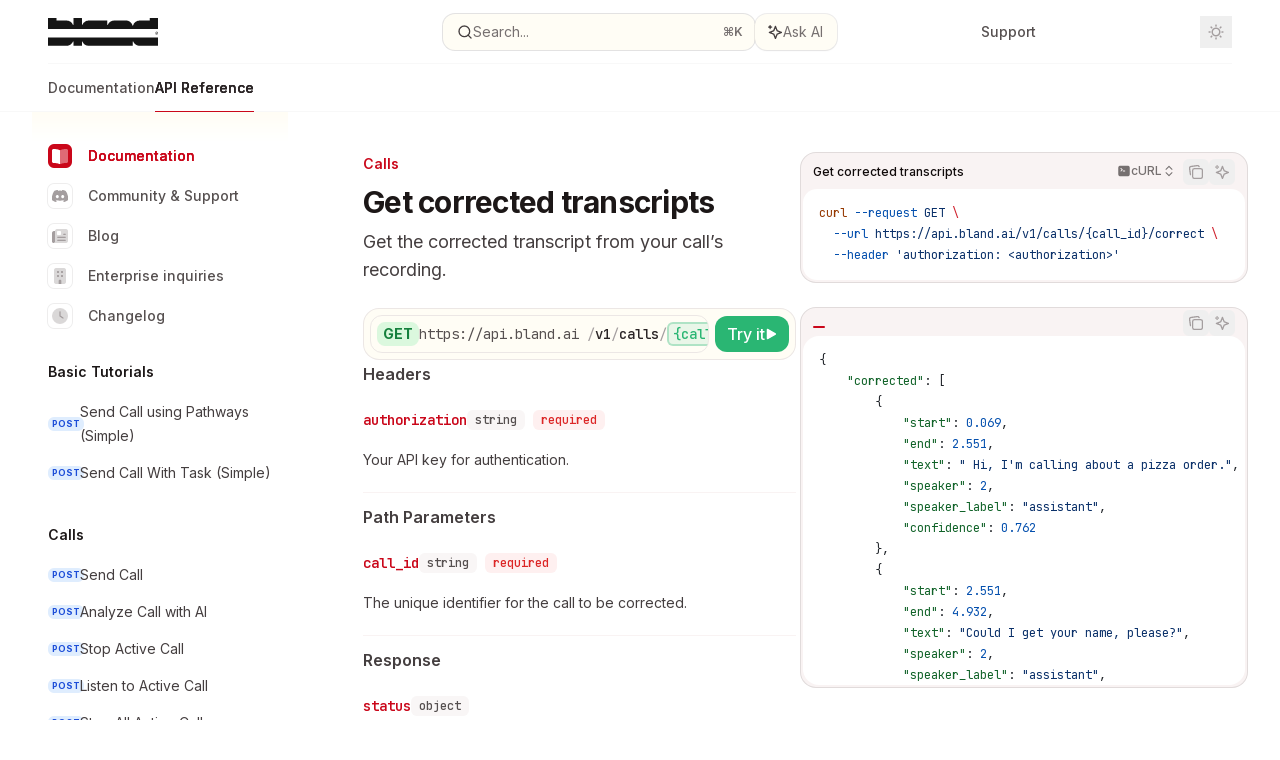

--- FILE ---
content_type: text/html; charset=utf-8
request_url: https://docs.bland.ai/api-v1/get/calls-corrected-transcript
body_size: 68638
content:
<!DOCTYPE html><html lang="en" class="__variable_47c970 __variable_3bbdad dark" data-banner-state="visible" data-page-mode="none"><head><meta charSet="utf-8"/><meta name="viewport" content="width=device-width, initial-scale=1, maximum-scale=1, viewport-fit=cover"/><link rel="preload" href="/mintlify-assets/_next/static/media/bb3ef058b751a6ad-s.p.woff2" as="font" crossorigin="" type="font/woff2"/><link rel="preload" href="/mintlify-assets/_next/static/media/c4b700dcb2187787-s.p.woff2" as="font" crossorigin="" type="font/woff2"/><link rel="preload" href="/mintlify-assets/_next/static/media/e4af272ccee01ff0-s.p.woff2" as="font" crossorigin="" type="font/woff2"/><link rel="preload" as="image" href="https://mintcdn.com/blandai/i0CCF86_mmbZhfTa/logo/light.svg?fit=max&amp;auto=format&amp;n=i0CCF86_mmbZhfTa&amp;q=85&amp;s=0f4ae45e6dd175138180fbcc419e9481"/><link rel="preload" as="image" href="https://mintcdn.com/blandai/i0CCF86_mmbZhfTa/logo/dark.svg?fit=max&amp;auto=format&amp;n=i0CCF86_mmbZhfTa&amp;q=85&amp;s=ed310c4064099db031b03a9fe1d18b73"/><link rel="stylesheet" href="/mintlify-assets/_next/static/css/fa24c414dafe6537.css?dpl=dpl_BbLGoKKJGMRFgfTRovPDEZ5ZRtiC" data-precedence="next"/><link rel="stylesheet" href="/mintlify-assets/_next/static/css/9e8832c8599d2dba.css?dpl=dpl_BbLGoKKJGMRFgfTRovPDEZ5ZRtiC" data-precedence="next"/><link rel="stylesheet" href="/mintlify-assets/_next/static/css/7a165ec44fc339bb.css?dpl=dpl_BbLGoKKJGMRFgfTRovPDEZ5ZRtiC" data-precedence="next"/><link rel="preload" as="script" fetchPriority="low" href="/mintlify-assets/_next/static/chunks/webpack-c6b7b29726cef667.js?dpl=dpl_BbLGoKKJGMRFgfTRovPDEZ5ZRtiC"/><script src="/mintlify-assets/_next/static/chunks/87c73c54-dd8d81ac9604067c.js?dpl=dpl_BbLGoKKJGMRFgfTRovPDEZ5ZRtiC" async=""></script><script src="/mintlify-assets/_next/static/chunks/90018-7cd1fa97b43a3ab2.js?dpl=dpl_BbLGoKKJGMRFgfTRovPDEZ5ZRtiC" async=""></script><script src="/mintlify-assets/_next/static/chunks/main-app-76ddd9525ef90e67.js?dpl=dpl_BbLGoKKJGMRFgfTRovPDEZ5ZRtiC" async=""></script><script src="/mintlify-assets/_next/static/chunks/891cff7f-dcf0b8e94fd9e2cd.js?dpl=dpl_BbLGoKKJGMRFgfTRovPDEZ5ZRtiC" async=""></script><script src="/mintlify-assets/_next/static/chunks/82431-a3e0a126611457bf.js?dpl=dpl_BbLGoKKJGMRFgfTRovPDEZ5ZRtiC" async=""></script><script src="/mintlify-assets/_next/static/chunks/43881-67920a24b626c850.js?dpl=dpl_BbLGoKKJGMRFgfTRovPDEZ5ZRtiC" async=""></script><script src="/mintlify-assets/_next/static/chunks/98816-4875194b6205382d.js?dpl=dpl_BbLGoKKJGMRFgfTRovPDEZ5ZRtiC" async=""></script><script src="/mintlify-assets/_next/static/chunks/65328-3d54cd12f81740fc.js?dpl=dpl_BbLGoKKJGMRFgfTRovPDEZ5ZRtiC" async=""></script><script src="/mintlify-assets/_next/static/chunks/19664-8ce43df6b74bea12.js?dpl=dpl_BbLGoKKJGMRFgfTRovPDEZ5ZRtiC" async=""></script><script src="/mintlify-assets/_next/static/chunks/25930-b69ae1b1af08c195.js?dpl=dpl_BbLGoKKJGMRFgfTRovPDEZ5ZRtiC" async=""></script><script src="/mintlify-assets/_next/static/chunks/30479-b07fa1b16940be02.js?dpl=dpl_BbLGoKKJGMRFgfTRovPDEZ5ZRtiC" async=""></script><script src="/mintlify-assets/_next/static/chunks/app/error-c060937b45dcf8a0.js?dpl=dpl_BbLGoKKJGMRFgfTRovPDEZ5ZRtiC" async=""></script><script src="/mintlify-assets/_next/static/chunks/cfdfcc00-442051842d4b5e4f.js?dpl=dpl_BbLGoKKJGMRFgfTRovPDEZ5ZRtiC" async=""></script><script src="/mintlify-assets/_next/static/chunks/d30757c7-2d2105da33b688d0.js?dpl=dpl_BbLGoKKJGMRFgfTRovPDEZ5ZRtiC" async=""></script><script src="/mintlify-assets/_next/static/chunks/21246-a76922653256bc59.js?dpl=dpl_BbLGoKKJGMRFgfTRovPDEZ5ZRtiC" async=""></script><script src="/mintlify-assets/_next/static/chunks/26920-e0ffb490be5c02c6.js?dpl=dpl_BbLGoKKJGMRFgfTRovPDEZ5ZRtiC" async=""></script><script src="/mintlify-assets/_next/static/chunks/70523-43da3b59f75962b1.js?dpl=dpl_BbLGoKKJGMRFgfTRovPDEZ5ZRtiC" async=""></script><script src="/mintlify-assets/_next/static/chunks/68789-7a4ceb9f7da63351.js?dpl=dpl_BbLGoKKJGMRFgfTRovPDEZ5ZRtiC" async=""></script><script src="/mintlify-assets/_next/static/chunks/46431-0613dff9a34a645e.js?dpl=dpl_BbLGoKKJGMRFgfTRovPDEZ5ZRtiC" async=""></script><script src="/mintlify-assets/_next/static/chunks/73205-a2c167623badc97e.js?dpl=dpl_BbLGoKKJGMRFgfTRovPDEZ5ZRtiC" async=""></script><script src="/mintlify-assets/_next/static/chunks/14224-be4a8fc4746e6769.js?dpl=dpl_BbLGoKKJGMRFgfTRovPDEZ5ZRtiC" async=""></script><script src="/mintlify-assets/_next/static/chunks/83667-96d468d2a9e97e66.js?dpl=dpl_BbLGoKKJGMRFgfTRovPDEZ5ZRtiC" async=""></script><script src="/mintlify-assets/_next/static/chunks/86707-ebf396ffa77f0419.js?dpl=dpl_BbLGoKKJGMRFgfTRovPDEZ5ZRtiC" async=""></script><script src="/mintlify-assets/_next/static/chunks/70254-5ba6fe436d81d0fa.js?dpl=dpl_BbLGoKKJGMRFgfTRovPDEZ5ZRtiC" async=""></script><script src="/mintlify-assets/_next/static/chunks/app/%255Fsites/%5Bsubdomain%5D/(multitenant)/layout-090f2cb34444b56c.js?dpl=dpl_BbLGoKKJGMRFgfTRovPDEZ5ZRtiC" async=""></script><script src="/mintlify-assets/_next/static/chunks/app/%255Fsites/%5Bsubdomain%5D/not-found-925637f4ed534041.js?dpl=dpl_BbLGoKKJGMRFgfTRovPDEZ5ZRtiC" async=""></script><script src="/mintlify-assets/_next/static/chunks/app/%255Fsites/%5Bsubdomain%5D/error-5170d41fa0805672.js?dpl=dpl_BbLGoKKJGMRFgfTRovPDEZ5ZRtiC" async=""></script><script src="/mintlify-assets/_next/static/chunks/25263-fa4095141b09cc5c.js?dpl=dpl_BbLGoKKJGMRFgfTRovPDEZ5ZRtiC" async=""></script><script src="/mintlify-assets/_next/static/chunks/21822-e29962918e7d6320.js?dpl=dpl_BbLGoKKJGMRFgfTRovPDEZ5ZRtiC" async=""></script><script src="/mintlify-assets/_next/static/chunks/app/%255Fsites/%5Bsubdomain%5D/(multitenant)/%5B%5B...slug%5D%5D/page-bbfa36333df4c4c3.js?dpl=dpl_BbLGoKKJGMRFgfTRovPDEZ5ZRtiC" async=""></script><script src="/mintlify-assets/_next/static/chunks/64829-913e347b7ed128d2.js?dpl=dpl_BbLGoKKJGMRFgfTRovPDEZ5ZRtiC" async=""></script><script src="/mintlify-assets/_next/static/chunks/app/%255Fsites/%5Bsubdomain%5D/(multitenant)/%40topbar/%5B%5B...slug%5D%5D/page-62e5d8fa611f08b0.js?dpl=dpl_BbLGoKKJGMRFgfTRovPDEZ5ZRtiC" async=""></script><meta name="next-size-adjust" content=""/><title>Get corrected transcripts - Bland AI</title><meta name="description" content="Get the corrected transcript from your call&#x27;s recording."/><meta name="application-name" content="Bland AI"/><meta name="generator" content="Mintlify"/><meta name="msapplication-config" content="/mintlify-assets/_mintlify/favicons/blandai/0VJqc4_owjvoe2gu/_generated/favicon/browserconfig.xml"/><meta name="apple-mobile-web-app-title" content="Bland AI"/><meta name="msapplication-TileColor" content="#CA071A"/><meta name="charset" content="utf-8"/><meta name="og:site_name" content="Bland AI"/><meta name="canonical" content="https://docs.bland.ai/api-v1/get/calls-corrected-transcript"/><link rel="canonical" href="https://docs.bland.ai/api-v1/get/calls-corrected-transcript"/><link rel="alternate" type="application/xml" href="/sitemap.xml"/><meta property="og:title" content="Get corrected transcripts - Bland AI"/><meta property="og:description" content="Get the corrected transcript from your call&#x27;s recording."/><meta property="og:url" content="https://docs.bland.ai/api-v1/get/calls-corrected-transcript"/><meta property="og:image" content="https://blandai.mintlify.app/mintlify-assets/_next/image?url=%2F_mintlify%2Fapi%2Fog%3Fdivision%3DCalls%26title%3DGet%2Bcorrected%2Btranscripts%26description%3DGet%2Bthe%2Bcorrected%2Btranscript%2Bfrom%2Byour%2Bcall%2527s%2Brecording.%26logoLight%3Dhttps%253A%252F%252Fmintcdn.com%252Fblandai%252Fi0CCF86_mmbZhfTa%252Flogo%252Flight.svg%253Ffit%253Dmax%2526auto%253Dformat%2526n%253Di0CCF86_mmbZhfTa%2526q%253D85%2526s%253D0f4ae45e6dd175138180fbcc419e9481%26logoDark%3Dhttps%253A%252F%252Fmintcdn.com%252Fblandai%252Fi0CCF86_mmbZhfTa%252Flogo%252Fdark.svg%253Ffit%253Dmax%2526auto%253Dformat%2526n%253Di0CCF86_mmbZhfTa%2526q%253D85%2526s%253Ded310c4064099db031b03a9fe1d18b73%26primaryColor%3D%2523CA071A%26lightColor%3D%2523FFFDF6%26darkColor%3D%2523151515%26backgroundLight%3D%2523FFFDF5%26backgroundDark%3D%2523151515&amp;w=1200&amp;q=100"/><meta property="og:image:width" content="1200"/><meta property="og:image:height" content="630"/><meta property="og:type" content="website"/><meta name="twitter:card" content="summary_large_image"/><meta name="twitter:title" content="Get corrected transcripts - Bland AI"/><meta name="twitter:description" content="Get the corrected transcript from your call&#x27;s recording."/><meta name="twitter:image" content="https://blandai.mintlify.app/mintlify-assets/_next/image?url=%2F_mintlify%2Fapi%2Fog%3Fdivision%3DCalls%26title%3DGet%2Bcorrected%2Btranscripts%26description%3DGet%2Bthe%2Bcorrected%2Btranscript%2Bfrom%2Byour%2Bcall%2527s%2Brecording.%26logoLight%3Dhttps%253A%252F%252Fmintcdn.com%252Fblandai%252Fi0CCF86_mmbZhfTa%252Flogo%252Flight.svg%253Ffit%253Dmax%2526auto%253Dformat%2526n%253Di0CCF86_mmbZhfTa%2526q%253D85%2526s%253D0f4ae45e6dd175138180fbcc419e9481%26logoDark%3Dhttps%253A%252F%252Fmintcdn.com%252Fblandai%252Fi0CCF86_mmbZhfTa%252Flogo%252Fdark.svg%253Ffit%253Dmax%2526auto%253Dformat%2526n%253Di0CCF86_mmbZhfTa%2526q%253D85%2526s%253Ded310c4064099db031b03a9fe1d18b73%26primaryColor%3D%2523CA071A%26lightColor%3D%2523FFFDF6%26darkColor%3D%2523151515%26backgroundLight%3D%2523FFFDF5%26backgroundDark%3D%2523151515&amp;w=1200&amp;q=100"/><meta name="twitter:image:width" content="1200"/><meta name="twitter:image:height" content="630"/><link rel="apple-touch-icon" href="/mintlify-assets/_mintlify/favicons/blandai/0VJqc4_owjvoe2gu/_generated/favicon/apple-touch-icon.png" type="image/png" sizes="180x180"/><link rel="icon" href="/mintlify-assets/_mintlify/favicons/blandai/0VJqc4_owjvoe2gu/_generated/favicon/favicon-16x16.png" type="image/png" sizes="16x16" media="(prefers-color-scheme: light)"/><link rel="icon" href="/mintlify-assets/_mintlify/favicons/blandai/0VJqc4_owjvoe2gu/_generated/favicon/favicon-32x32.png" type="image/png" sizes="32x32" media="(prefers-color-scheme: light)"/><link rel="shortcut icon" href="/mintlify-assets/_mintlify/favicons/blandai/0VJqc4_owjvoe2gu/_generated/favicon/favicon.ico" type="image/x-icon" media="(prefers-color-scheme: light)"/><link rel="icon" href="/mintlify-assets/_mintlify/favicons/blandai/0VJqc4_owjvoe2gu/_generated/favicon-dark/favicon-16x16.png" type="image/png" sizes="16x16" media="(prefers-color-scheme: dark)"/><link rel="icon" href="/mintlify-assets/_mintlify/favicons/blandai/0VJqc4_owjvoe2gu/_generated/favicon-dark/favicon-32x32.png" type="image/png" sizes="32x32" media="(prefers-color-scheme: dark)"/><link rel="shortcut icon" href="/mintlify-assets/_mintlify/favicons/blandai/0VJqc4_owjvoe2gu/_generated/favicon-dark/favicon.ico" type="image/x-icon" media="(prefers-color-scheme: dark)"/><script type="text/javascript">(function(a,b){try{let c=document.getElementById("banner")?.innerText;if(c){for(let d=0;d<localStorage.length;d++){let e=localStorage.key(d);if(e?.endsWith(a)&&localStorage.getItem(e)===c)return void document.documentElement.setAttribute(b,"hidden")}document.documentElement.setAttribute(b,"visible");return}for(let c=0;c<localStorage.length;c++){let d=localStorage.key(c);if(d?.endsWith(a)&&localStorage.getItem(d))return void document.documentElement.setAttribute(b,"hidden")}document.documentElement.setAttribute(b,"visible")}catch(a){document.documentElement.setAttribute(b,"hidden")}})(
  "bannerDismissed",
  "data-banner-state",
)</script><script src="/mintlify-assets/_next/static/chunks/polyfills-42372ed130431b0a.js?dpl=dpl_BbLGoKKJGMRFgfTRovPDEZ5ZRtiC" noModule=""></script></head><body><div hidden=""><!--$--><!--/$--></div><script>((a,b,c,d,e,f,g,h)=>{let i=document.documentElement,j=["light","dark"];function k(b){var c;(Array.isArray(a)?a:[a]).forEach(a=>{let c="class"===a,d=c&&f?e.map(a=>f[a]||a):e;c?(i.classList.remove(...d),i.classList.add(f&&f[b]?f[b]:b)):i.setAttribute(a,b)}),c=b,h&&j.includes(c)&&(i.style.colorScheme=c)}if(d)k(d);else try{let a=localStorage.getItem(b)||c,d=g&&"system"===a?window.matchMedia("(prefers-color-scheme: dark)").matches?"dark":"light":a;k(d)}catch(a){}})("class","isDarkMode","system",null,["dark","light","true","false","system"],{"true":"dark","false":"light","dark":"dark","light":"light"},true,true)</script><script>(self.__next_s=self.__next_s||[]).push([0,{"children":"(function j(a,b,c,d,e){try{let f,g,h=[];try{h=window.location.pathname.split(\"/\").filter(a=>\"\"!==a&&\"global\"!==a).slice(0,2)}catch{h=[]}let i=h.find(a=>c.includes(a)),j=[];for(let c of(i?j.push(i):j.push(b),j.push(\"global\"),j)){if(!c)continue;let b=a[c];if(b?.content){f=b.content,g=c;break}}if(!f)return void document.documentElement.setAttribute(d,\"hidden\");let k=!0,l=0;for(;l<localStorage.length;){let a=localStorage.key(l);if(l++,!a?.endsWith(e))continue;let b=localStorage.getItem(a);if(b&&b===f){k=!1;break}g&&(a.startsWith(`lang:${g}_`)||!a.startsWith(\"lang:\"))&&(localStorage.removeItem(a),l--)}document.documentElement.setAttribute(d,k?\"visible\":\"hidden\")}catch(a){console.error(a),document.documentElement.setAttribute(d,\"hidden\")}})(\n  {},\n  \"en\",\n  [],\n  \"data-banner-state\",\n  \"bannerDismissed\",\n)","id":"_mintlify-banner-script"}])</script><style>:root {
    --primary: 202 7 26;
    --primary-light: 255 253 246;
    --primary-dark: 21 21 21;
    --tooltip-foreground: 255 255 255;
    --background-light: 255 253 245;
    --background-dark: 21 21 21;
    --gray-50: 249 243 243;
    --gray-100: 244 238 238;
    --gray-200: 228 222 223;
    --gray-300: 212 206 206;
    --gray-400: 164 158 159;
    --gray-500: 118 112 112;
    --gray-600: 86 80 80;
    --gray-700: 68 62 63;
    --gray-800: 43 37 38;
    --gray-900: 28 23 23;
    --gray-950: 16 10 10;
  }</style><div class="relative antialiased text-gray-500 dark:text-gray-400"><script>(self.__next_s=self.__next_s||[]).push([0,{"suppressHydrationWarning":true,"children":"(function(a,b,c,d){var e;let f,g=\"mint\"===d||\"linden\"===d?\"sidebar\":\"sidebar-content\",h=(e=d,f=\"navbar-transition\",\"maple\"===e&&(f+=\"-maple\"),\"willow\"===e&&(f+=\"-willow\"),f);function i(){document.documentElement.classList.add(\"lg:[--scroll-mt:9.5rem]\")}function j(a){document.getElementById(g)?.style.setProperty(\"top\",`${a}rem`)}function k(a){document.getElementById(g)?.style.setProperty(\"height\",`calc(100vh - ${a}rem)`)}function l(a,b){!a&&b||a&&!b?(i(),document.documentElement.classList.remove(\"lg:[--scroll-mt:12rem]\")):a&&b&&(document.documentElement.classList.add(\"lg:[--scroll-mt:12rem]\"),document.documentElement.classList.remove(\"lg:[--scroll-mt:9.5rem]\"))}let m=document.documentElement.getAttribute(\"data-banner-state\"),n=null!=m?\"visible\"===m:b;switch(d){case\"mint\":j(c),l(a,n);break;case\"palm\":case\"aspen\":j(c),k(c),l(a,n);break;case\"linden\":j(c),n&&i();break;case\"almond\":document.documentElement.style.setProperty(\"--scroll-mt\",\"2.5rem\"),j(c),k(c)}let o=function(){let a=document.createElement(\"style\");return a.appendChild(document.createTextNode(\"*,*::before,*::after{-webkit-transition:none!important;-moz-transition:none!important;-o-transition:none!important;-ms-transition:none!important;transition:none!important}\")),document.head.appendChild(a),function(){window.getComputedStyle(document.body),setTimeout(()=>{document.head.removeChild(a)},1)}}();(\"requestAnimationFrame\"in globalThis?requestAnimationFrame:setTimeout)(()=>{let a;a=!1,a=window.scrollY>50,document.getElementById(h)?.setAttribute(\"data-is-opaque\",`${!!a}`),o()})})(\n  true,\n  false,\n  (function m(a,b,c){let d=document.documentElement.getAttribute(\"data-banner-state\"),e=2.5*!!(null!=d?\"visible\"===d:b),f=3*!!a,g=4,h=e+g+f;switch(c){case\"mint\":case\"palm\":break;case\"aspen\":f=2.5*!!a,g=3.5,h=e+f+g;break;case\"linden\":g=4,h=e+g;break;case\"almond\":g=3.5,h=e+g}return h})(true, false, \"mint\"),\n  \"mint\",\n)","id":"_mintlify-scroll-top-script"}])</script><a href="#content-area" class="sr-only focus:not-sr-only focus:fixed focus:top-2 focus:left-2 focus:z-50 focus:p-2 focus:text-sm focus:bg-background-light dark:focus:bg-background-dark focus:rounded-md focus:outline-primary dark:focus:outline-primary-light">Skip to main content</a><div class="max-lg:contents lg:flex lg:w-full"><div class="max-lg:contents lg:flex-1 lg:min-w-0 lg:overflow-x-clip"><div id="navbar" class="z-30 fixed lg:sticky top-0 w-full peer is-not-custom peer is-not-center peer is-not-wide peer is-not-frame"><div id="navbar-transition" class="absolute w-full h-full backdrop-blur flex-none transition-colors duration-500 border-b border-gray-500/5 dark:border-gray-300/[0.06] data-[is-opaque=true]:bg-background-light data-[is-opaque=true]:supports-backdrop-blur:bg-background-light/95 data-[is-opaque=true]:dark:bg-background-dark/75 data-[is-opaque=false]:supports-backdrop-blur:bg-background-light/60 data-[is-opaque=false]:dark:bg-transparent" data-is-opaque="false"></div><div class="max-w-8xl mx-auto relative"><div><div class="relative"><div class="flex items-center lg:px-12 h-16 min-w-0 mx-4 lg:mx-0"><div class="h-full relative flex-1 flex items-center gap-x-4 min-w-0 border-b border-gray-500/5 dark:border-gray-300/[0.06]"><div class="flex-1 flex items-center gap-x-4"><a class="" href="/"><span class="sr-only">Bland AI<!-- --> home page</span><img class="nav-logo w-auto h-7 relative object-contain block dark:hidden" src="https://mintcdn.com/blandai/i0CCF86_mmbZhfTa/logo/light.svg?fit=max&amp;auto=format&amp;n=i0CCF86_mmbZhfTa&amp;q=85&amp;s=0f4ae45e6dd175138180fbcc419e9481" alt="light logo"/><img class="nav-logo w-auto h-7 relative object-contain hidden dark:block" src="https://mintcdn.com/blandai/i0CCF86_mmbZhfTa/logo/dark.svg?fit=max&amp;auto=format&amp;n=i0CCF86_mmbZhfTa&amp;q=85&amp;s=ed310c4064099db031b03a9fe1d18b73" alt="dark logo"/></a><div class="hidden lg:flex items-center gap-x-2"></div></div><div class="relative hidden lg:flex items-center flex-1 z-20 gap-2.5"><button type="button" class="flex pointer-events-auto rounded-xl w-full items-center text-sm leading-6 h-9 pl-3.5 pr-3 text-gray-500 dark:text-white/50 bg-background-light dark:bg-background-dark dark:brightness-[1.1] dark:ring-1 dark:hover:brightness-[1.25] ring-1 ring-gray-400/30 hover:ring-gray-600/30 dark:ring-gray-600/30 dark:hover:ring-gray-500/30 justify-between truncate gap-2 min-w-[43px]" id="search-bar-entry" aria-label="Open search"><div class="flex items-center gap-2 min-w-[42px]"><svg xmlns="http://www.w3.org/2000/svg" width="16" height="16" viewBox="0 0 24 24" fill="none" stroke="currentColor" stroke-width="2" stroke-linecap="round" stroke-linejoin="round" class="lucide lucide-search min-w-4 flex-none text-gray-700 hover:text-gray-800 dark:text-gray-400 hover:dark:text-gray-200"><circle cx="11" cy="11" r="8"></circle><path d="m21 21-4.3-4.3"></path></svg><div class="truncate min-w-0">Search...</div></div><span class="flex-none text-xs font-semibold">⌘<!-- -->K</span></button><button type="button" class="flex-none hidden lg:flex items-center justify-center gap-1.5 pl-3 pr-3.5 h-9 rounded-xl shadow-sm bg-background-light dark:bg-background-dark dark:brightness-[1.1] dark:ring-1 dark:hover:brightness-[1.25] ring-1 ring-gray-400/20 hover:ring-gray-600/25 dark:ring-gray-600/30 dark:hover:ring-gray-500/30" id="assistant-entry" aria-label="Toggle assistant panel" data-state="closed"><svg xmlns="http://www.w3.org/2000/svg" width="18" height="18" viewBox="0 0 18 18" class="size-4 shrink-0 text-gray-700 hover:text-gray-800 dark:text-gray-400 hover:dark:text-gray-200"><g fill="currentColor"><path d="M5.658,2.99l-1.263-.421-.421-1.263c-.137-.408-.812-.408-.949,0l-.421,1.263-1.263,.421c-.204,.068-.342,.259-.342,.474s.138,.406,.342,.474l1.263,.421,.421,1.263c.068,.204,.26,.342,.475,.342s.406-.138,.475-.342l.421-1.263,1.263-.421c.204-.068,.342-.259,.342-.474s-.138-.406-.342-.474Z" fill="currentColor" data-stroke="none" stroke="none"></path><polygon points="9.5 2.75 11.412 7.587 16.25 9.5 11.412 11.413 9.5 16.25 7.587 11.413 2.75 9.5 7.587 7.587 9.5 2.75" fill="none" stroke="currentColor" stroke-linecap="round" stroke-linejoin="round" stroke-width="1.5"></polygon></g></svg><span class="text-sm text-gray-500 dark:text-white/50 whitespace-nowrap">Ask AI</span></button></div><div class="flex-1 relative hidden lg:flex items-center ml-auto justify-end space-x-4"><nav class="text-sm"><ul class="flex space-x-6 items-center"><li class="navbar-link"><a href="/cdn-cgi/l/email-protection#c2aaa7aeaead82a0aea3aca6eca3ab" class="flex items-center gap-1.5 whitespace-nowrap font-medium text-gray-600 hover:text-gray-900 dark:text-gray-400 dark:hover:text-gray-300" target="_blank">Support</a></li><li class="block lg:hidden"><a class="flex items-center gap-1.5 whitespace-nowrap font-medium text-gray-600 hover:text-gray-900 dark:text-gray-400 dark:hover:text-gray-300" href="https://app.bland.ai">Dashboard</a></li><li class="whitespace-nowrap hidden lg:flex" id="topbar-cta-button"><a target="_blank" class="group px-4 py-1.5 relative inline-flex items-center text-sm font-medium" href="https://app.bland.ai"><span class="absolute inset-0 bg-primary-dark rounded-xl group-hover:opacity-[0.9]"></span><div class="mr-0.5 space-x-2.5 flex items-center"><span class="z-10 text-white">Dashboard</span><svg width="3" height="24" viewBox="0 -9 3 24" class="h-5 rotate-0 overflow-visible text-white/90"><path d="M0 0L3 3L0 6" fill="none" stroke="currentColor" stroke-width="1.5" stroke-linecap="round"></path></svg></div></a></li></ul></nav><div class="flex items-center"><button class="group p-2 flex items-center justify-center" aria-label="Toggle dark mode"><svg width="16" height="16" viewBox="0 0 16 16" fill="none" stroke="currentColor" xmlns="http://www.w3.org/2000/svg" class="h-4 w-4 block text-gray-400 dark:hidden group-hover:text-gray-600"><g clip-path="url(#clip0_2880_7340)"><path d="M8 1.11133V2.00022" stroke-width="1.5" stroke-linecap="round" stroke-linejoin="round"></path><path d="M12.8711 3.12891L12.2427 3.75735" stroke-width="1.5" stroke-linecap="round" stroke-linejoin="round"></path><path d="M14.8889 8H14" stroke-width="1.5" stroke-linecap="round" stroke-linejoin="round"></path><path d="M12.8711 12.8711L12.2427 12.2427" stroke-width="1.5" stroke-linecap="round" stroke-linejoin="round"></path><path d="M8 14.8889V14" stroke-width="1.5" stroke-linecap="round" stroke-linejoin="round"></path><path d="M3.12891 12.8711L3.75735 12.2427" stroke-width="1.5" stroke-linecap="round" stroke-linejoin="round"></path><path d="M1.11133 8H2.00022" stroke-width="1.5" stroke-linecap="round" stroke-linejoin="round"></path><path d="M3.12891 3.12891L3.75735 3.75735" stroke-width="1.5" stroke-linecap="round" stroke-linejoin="round"></path><path d="M8.00043 11.7782C10.0868 11.7782 11.7782 10.0868 11.7782 8.00043C11.7782 5.91402 10.0868 4.22266 8.00043 4.22266C5.91402 4.22266 4.22266 5.91402 4.22266 8.00043C4.22266 10.0868 5.91402 11.7782 8.00043 11.7782Z" stroke-width="1.5" stroke-linecap="round" stroke-linejoin="round"></path></g><defs><clipPath id="clip0_2880_7340"><rect width="16" height="16" fill="white"></rect></clipPath></defs></svg><svg xmlns="http://www.w3.org/2000/svg" width="24" height="24" viewBox="0 0 24 24" fill="none" stroke="currentColor" stroke-width="2" stroke-linecap="round" stroke-linejoin="round" class="lucide lucide-moon h-4 w-4 hidden dark:block text-gray-500 dark:group-hover:text-gray-300"><path d="M12 3a6 6 0 0 0 9 9 9 9 0 1 1-9-9Z"></path></svg></button></div></div><div class="flex lg:hidden items-center gap-3"><button type="button" class="text-gray-500 w-8 h-8 flex items-center justify-center hover:text-gray-600 dark:text-gray-400 dark:hover:text-gray-300" id="search-bar-entry-mobile" aria-label="Open search"><span class="sr-only">Search...</span><svg class="h-4 w-4 bg-gray-500 dark:bg-gray-400 hover:bg-gray-600 dark:hover:bg-gray-300" style="-webkit-mask-image:url(https://d3gk2c5xim1je2.cloudfront.net/v7.1.0/solid/magnifying-glass.svg);-webkit-mask-repeat:no-repeat;-webkit-mask-position:center;mask-image:url(https://d3gk2c5xim1je2.cloudfront.net/v7.1.0/solid/magnifying-glass.svg);mask-repeat:no-repeat;mask-position:center"></svg></button><button id="assistant-entry-mobile"><svg xmlns="http://www.w3.org/2000/svg" width="18" height="18" viewBox="0 0 18 18" class="size-4.5 text-gray-500 dark:text-gray-400 hover:text-gray-600 dark:hover:text-gray-300"><g fill="currentColor"><path d="M5.658,2.99l-1.263-.421-.421-1.263c-.137-.408-.812-.408-.949,0l-.421,1.263-1.263,.421c-.204,.068-.342,.259-.342,.474s.138,.406,.342,.474l1.263,.421,.421,1.263c.068,.204,.26,.342,.475,.342s.406-.138,.475-.342l.421-1.263,1.263-.421c.204-.068,.342-.259,.342-.474s-.138-.406-.342-.474Z" fill="currentColor" data-stroke="none" stroke="none"></path><polygon points="9.5 2.75 11.412 7.587 16.25 9.5 11.412 11.413 9.5 16.25 7.587 11.413 2.75 9.5 7.587 7.587 9.5 2.75" fill="none" stroke="currentColor" stroke-linecap="round" stroke-linejoin="round" stroke-width="1.5"></polygon></g></svg></button><button aria-label="More actions" class="h-7 w-5 flex items-center justify-end"><svg class="h-4 w-4 bg-gray-500 dark:bg-gray-400 hover:bg-gray-600 dark:hover:bg-gray-300" style="-webkit-mask-image:url(https://d3gk2c5xim1je2.cloudfront.net/v7.1.0/solid/ellipsis-vertical.svg);-webkit-mask-repeat:no-repeat;-webkit-mask-position:center;mask-image:url(https://d3gk2c5xim1je2.cloudfront.net/v7.1.0/solid/ellipsis-vertical.svg);mask-repeat:no-repeat;mask-position:center"></svg></button></div></div></div><button type="button" class="flex items-center h-14 py-4 px-5 lg:hidden focus:outline-0 w-full text-left"><div class="text-gray-500 hover:text-gray-600 dark:text-gray-400 dark:hover:text-gray-300"><span class="sr-only">Navigation</span><svg class="h-4" fill="currentColor" xmlns="http://www.w3.org/2000/svg" viewBox="0 0 448 512"><path d="M0 96C0 78.3 14.3 64 32 64H416c17.7 0 32 14.3 32 32s-14.3 32-32 32H32C14.3 128 0 113.7 0 96zM0 256c0-17.7 14.3-32 32-32H416c17.7 0 32 14.3 32 32s-14.3 32-32 32H32c-17.7 0-32-14.3-32-32zM448 416c0 17.7-14.3 32-32 32H32c-17.7 0-32-14.3-32-32s14.3-32 32-32H416c17.7 0 32 14.3 32 32z"></path></svg></div><div class="ml-4 flex text-sm leading-6 whitespace-nowrap min-w-0 space-x-3 overflow-hidden"><div class="flex items-center space-x-3 flex-shrink-0"><span>Calls</span><svg width="3" height="24" viewBox="0 -9 3 24" class="h-5 rotate-0 overflow-visible fill-gray-400"><path d="M0 0L3 3L0 6" fill="none" stroke="currentColor" stroke-width="1.5" stroke-linecap="round"></path></svg></div><div class="font-semibold text-gray-900 truncate dark:text-gray-200 min-w-0 flex-1">Get corrected transcripts</div></div></button></div><div class="hidden lg:flex px-12 h-12"><div class="nav-tabs h-full flex text-sm gap-x-6"><a class="link nav-tabs-item group relative h-full gap-2 flex items-center font-medium text-gray-600 dark:text-gray-400 hover:text-gray-800 dark:hover:text-gray-300" href="/welcome-to-bland">Documentation<div class="absolute bottom-0 h-[1.5px] w-full left-0 group-hover:bg-gray-200 dark:group-hover:bg-gray-700"></div></a><a class="link nav-tabs-item group relative h-full gap-2 flex items-center font-medium hover:text-gray-800 dark:hover:text-gray-300 text-gray-800 dark:text-gray-200 [text-shadow:-0.2px_0_0_currentColor,0.2px_0_0_currentColor]" href="/api-v1/post/calls-simple-pathway">API Reference<div class="absolute bottom-0 h-[1.5px] w-full left-0 bg-primary dark:bg-primary-light"></div></a></div></div></div></div><span hidden="" style="position:fixed;top:1px;left:1px;width:1px;height:0;padding:0;margin:-1px;overflow:hidden;clip:rect(0, 0, 0, 0);white-space:nowrap;border-width:0;display:none"></span></div><div class="peer-[.is-not-center]:max-w-8xl peer-[.is-center]:max-w-3xl peer-[.is-not-custom]:px-4 peer-[.is-not-custom]:mx-auto peer-[.is-not-custom]:lg:px-8 peer-[.is-wide]:[&amp;&gt;div:last-child]:max-w-6xl peer-[.is-custom]:contents peer-[.is-custom]:[&amp;&gt;div:first-child]:!hidden peer-[.is-custom]:[&amp;&gt;div:first-child]:sm:!hidden peer-[.is-custom]:[&amp;&gt;div:first-child]:md:!hidden peer-[.is-custom]:[&amp;&gt;div:first-child]:lg:!hidden peer-[.is-custom]:[&amp;&gt;div:first-child]:xl:!hidden peer-[.is-center]:[&amp;&gt;div:first-child]:!hidden peer-[.is-center]:[&amp;&gt;div:first-child]:sm:!hidden peer-[.is-center]:[&amp;&gt;div:first-child]:md:!hidden peer-[.is-center]:[&amp;&gt;div:first-child]:lg:!hidden peer-[.is-center]:[&amp;&gt;div:first-child]:xl:!hidden"><div class="z-20 hidden lg:block fixed bottom-0 right-auto w-[18rem]" id="sidebar" style="top:7rem"><div class="absolute inset-0 z-10 stable-scrollbar-gutter overflow-auto pr-8 pb-10" id="sidebar-content"><div class="relative lg:text-sm lg:leading-6"><div class="sticky top-0 h-8 z-10 bg-gradient-to-b from-background-light dark:from-background-dark"></div><div id="navigation-items"><ul class="list-none"><li class="list-none"><a class="link nav-anchor ml-4 group flex items-center lg:text-sm lg:leading-6 mb-5 sm:mb-4 font-medium outline-offset-4 [text-shadow:-0.2px_0_0_currentColor,0.2px_0_0_currentColor] text-primary dark:text-primary-light" href="/welcome-to-bland"><div style="background:#CA071A" class="mr-4 rounded-md p-1"><svg class="h-4 w-4 secondary-opacity group-hover:fill-primary-dark group-hover:bg-white bg-white" style="-webkit-mask-image:url(https://d3gk2c5xim1je2.cloudfront.net/v7.1.0/duotone/book-open.svg);-webkit-mask-repeat:no-repeat;-webkit-mask-position:center;mask-image:url(https://d3gk2c5xim1je2.cloudfront.net/v7.1.0/duotone/book-open.svg);mask-repeat:no-repeat;mask-position:center"></svg></div>Documentation</a></li><li class="list-none"><a href="https://discord.gg/QvxDz8zcKe" target="_blank" rel="noreferrer" class="link nav-anchor ml-4 group flex items-center lg:text-sm lg:leading-6 mb-5 sm:mb-4 font-medium outline-offset-4 text-gray-600 hover:text-gray-900 dark:text-gray-400 dark:hover:text-gray-300"><div class="mr-4 rounded-md p-1 text-gray-400 dark:text-white/50 dark:bg-background-dark dark:brightness-[1.35] dark:ring-1 dark:hover:brightness-150 group-hover:brightness-100 group-hover:ring-0 ring-1 ring-gray-950/[0.07] dark:ring-gray-700/40"><svg class="h-4 w-4 secondary-opacity group-hover:fill-primary-dark group-hover:bg-white bg-gray-400 dark:bg-gray-500" style="-webkit-mask-image:url(https://d3gk2c5xim1je2.cloudfront.net/v7.1.0/brands/discord.svg);-webkit-mask-repeat:no-repeat;-webkit-mask-position:center;mask-image:url(https://d3gk2c5xim1je2.cloudfront.net/v7.1.0/brands/discord.svg);mask-repeat:no-repeat;mask-position:center"></svg></div>Community &amp; Support</a></li><li class="list-none"><a href="https://www.bland.ai/blog" target="_blank" rel="noreferrer" class="link nav-anchor ml-4 group flex items-center lg:text-sm lg:leading-6 mb-5 sm:mb-4 font-medium outline-offset-4 text-gray-600 hover:text-gray-900 dark:text-gray-400 dark:hover:text-gray-300"><div class="mr-4 rounded-md p-1 text-gray-400 dark:text-white/50 dark:bg-background-dark dark:brightness-[1.35] dark:ring-1 dark:hover:brightness-150 group-hover:brightness-100 group-hover:ring-0 ring-1 ring-gray-950/[0.07] dark:ring-gray-700/40"><svg class="h-4 w-4 secondary-opacity group-hover:fill-primary-dark group-hover:bg-white bg-gray-400 dark:bg-gray-500" style="-webkit-mask-image:url(https://d3gk2c5xim1je2.cloudfront.net/v7.1.0/duotone/newspaper.svg);-webkit-mask-repeat:no-repeat;-webkit-mask-position:center;mask-image:url(https://d3gk2c5xim1je2.cloudfront.net/v7.1.0/duotone/newspaper.svg);mask-repeat:no-repeat;mask-position:center"></svg></div>Blog</a></li><li class="list-none"><a href="https://forms.default.com/361589" target="_blank" rel="noreferrer" class="link nav-anchor ml-4 group flex items-center lg:text-sm lg:leading-6 mb-5 sm:mb-4 font-medium outline-offset-4 text-gray-600 hover:text-gray-900 dark:text-gray-400 dark:hover:text-gray-300"><div class="mr-4 rounded-md p-1 text-gray-400 dark:text-white/50 dark:bg-background-dark dark:brightness-[1.35] dark:ring-1 dark:hover:brightness-150 group-hover:brightness-100 group-hover:ring-0 ring-1 ring-gray-950/[0.07] dark:ring-gray-700/40"><svg class="h-4 w-4 secondary-opacity group-hover:fill-primary-dark group-hover:bg-white bg-gray-400 dark:bg-gray-500" style="-webkit-mask-image:url(https://d3gk2c5xim1je2.cloudfront.net/v7.1.0/duotone/building.svg);-webkit-mask-repeat:no-repeat;-webkit-mask-position:center;mask-image:url(https://d3gk2c5xim1je2.cloudfront.net/v7.1.0/duotone/building.svg);mask-repeat:no-repeat;mask-position:center"></svg></div>Enterprise inquiries</a></li><li class="list-none"><a class="link nav-anchor ml-4 group flex items-center lg:text-sm lg:leading-6 mb-5 sm:mb-4 font-medium outline-offset-4 text-gray-600 hover:text-gray-900 dark:text-gray-400 dark:hover:text-gray-300" href="/changelog/01_20_2026"><div class="mr-4 rounded-md p-1 text-gray-400 dark:text-white/50 dark:bg-background-dark dark:brightness-[1.35] dark:ring-1 dark:hover:brightness-150 group-hover:brightness-100 group-hover:ring-0 ring-1 ring-gray-950/[0.07] dark:ring-gray-700/40"><svg class="h-4 w-4 secondary-opacity group-hover:fill-primary-dark group-hover:bg-white bg-gray-400 dark:bg-gray-500" style="-webkit-mask-image:url(https://d3gk2c5xim1je2.cloudfront.net/v7.1.0/duotone/clock.svg);-webkit-mask-repeat:no-repeat;-webkit-mask-position:center;mask-image:url(https://d3gk2c5xim1je2.cloudfront.net/v7.1.0/duotone/clock.svg);mask-repeat:no-repeat;mask-position:center"></svg></div>Changelog</a></li></ul><div class="mt-6 lg:mt-8"><div class="sidebar-group-header flex items-center gap-2.5 pl-4 mb-3.5 lg:mb-2.5 font-semibold text-gray-900 dark:text-gray-200"><h5 id="sidebar-title">Basic Tutorials</h5></div><ul id="sidebar-group" class="sidebar-group space-y-px"><li id="/api-v1/post/calls-simple-pathway" class="relative scroll-m-4 first:scroll-m-20" data-title="Send Call using Pathways (Simple)"><a class="group flex items-center pr-3 py-1.5 cursor-pointer gap-x-3 text-left rounded-xl w-full outline-offset-[-1px] hover:bg-gray-600/5 dark:hover:bg-gray-200/5 text-gray-700 hover:text-gray-900 dark:text-gray-400 dark:hover:text-gray-300" style="padding-left:1rem" href="/api-v1/post/calls-simple-pathway"><span class="method-nav-pill flex items-center w-8"><span class="px-1 py-0.5 rounded-md text-[0.55rem] leading-tight font-bold bg-blue-400/20 dark:bg-blue-400/20 text-blue-700 dark:text-blue-400">POST</span></span><div class="flex-1 flex items-center space-x-2.5"><div class="">Send Call using Pathways (Simple)</div></div></a></li><li id="/api-v1/post/calls-simple" class="relative scroll-m-4 first:scroll-m-20" data-title="Send Call With Task (Simple)"><a class="group flex items-center pr-3 py-1.5 cursor-pointer gap-x-3 text-left rounded-xl w-full outline-offset-[-1px] hover:bg-gray-600/5 dark:hover:bg-gray-200/5 text-gray-700 hover:text-gray-900 dark:text-gray-400 dark:hover:text-gray-300" style="padding-left:1rem" href="/api-v1/post/calls-simple"><span class="method-nav-pill flex items-center w-8"><span class="px-1 py-0.5 rounded-md text-[0.55rem] leading-tight font-bold bg-blue-400/20 dark:bg-blue-400/20 text-blue-700 dark:text-blue-400">POST</span></span><div class="flex-1 flex items-center space-x-2.5"><div class="">Send Call With Task (Simple)</div></div></a></li></ul></div><div class="mt-6 lg:mt-8"><div class="sidebar-group-header flex items-center gap-2.5 pl-4 mb-3.5 lg:mb-2.5 font-semibold text-gray-900 dark:text-gray-200"><h5 id="sidebar-title">Calls</h5></div><ul id="sidebar-group" class="sidebar-group space-y-px"><li id="/api-v1/post/calls" class="relative scroll-m-4 first:scroll-m-20" data-title="Send Call"><a class="group flex items-center pr-3 py-1.5 cursor-pointer gap-x-3 text-left rounded-xl w-full outline-offset-[-1px] hover:bg-gray-600/5 dark:hover:bg-gray-200/5 text-gray-700 hover:text-gray-900 dark:text-gray-400 dark:hover:text-gray-300" style="padding-left:1rem" href="/api-v1/post/calls"><span class="method-nav-pill flex items-center w-8"><span class="px-1 py-0.5 rounded-md text-[0.55rem] leading-tight font-bold bg-blue-400/20 dark:bg-blue-400/20 text-blue-700 dark:text-blue-400">POST</span></span><div class="flex-1 flex items-center space-x-2.5"><div class="">Send Call</div></div></a></li><li id="/api-v1/post/calls-id-analyze" class="relative scroll-m-4 first:scroll-m-20" data-title="Analyze Call with AI"><a class="group flex items-center pr-3 py-1.5 cursor-pointer gap-x-3 text-left rounded-xl w-full outline-offset-[-1px] hover:bg-gray-600/5 dark:hover:bg-gray-200/5 text-gray-700 hover:text-gray-900 dark:text-gray-400 dark:hover:text-gray-300" style="padding-left:1rem" href="/api-v1/post/calls-id-analyze"><span class="method-nav-pill flex items-center w-8"><span class="px-1 py-0.5 rounded-md text-[0.55rem] leading-tight font-bold bg-blue-400/20 dark:bg-blue-400/20 text-blue-700 dark:text-blue-400">POST</span></span><div class="flex-1 flex items-center space-x-2.5"><div class="">Analyze Call with AI</div></div></a></li><li id="/api-v1/post/calls-id-stop" class="relative scroll-m-4 first:scroll-m-20" data-title="Stop Active Call"><a class="group flex items-center pr-3 py-1.5 cursor-pointer gap-x-3 text-left rounded-xl w-full outline-offset-[-1px] hover:bg-gray-600/5 dark:hover:bg-gray-200/5 text-gray-700 hover:text-gray-900 dark:text-gray-400 dark:hover:text-gray-300" style="padding-left:1rem" href="/api-v1/post/calls-id-stop"><span class="method-nav-pill flex items-center w-8"><span class="px-1 py-0.5 rounded-md text-[0.55rem] leading-tight font-bold bg-blue-400/20 dark:bg-blue-400/20 text-blue-700 dark:text-blue-400">POST</span></span><div class="flex-1 flex items-center space-x-2.5"><div class="">Stop Active Call</div></div></a></li><li id="/api-v1/post/calls-id-listen" class="relative scroll-m-4 first:scroll-m-20" data-title="Listen to Active Call"><a class="group flex items-center pr-3 py-1.5 cursor-pointer gap-x-3 text-left rounded-xl w-full outline-offset-[-1px] hover:bg-gray-600/5 dark:hover:bg-gray-200/5 text-gray-700 hover:text-gray-900 dark:text-gray-400 dark:hover:text-gray-300" style="padding-left:1rem" href="/api-v1/post/calls-id-listen"><span class="method-nav-pill flex items-center w-8"><span class="px-1 py-0.5 rounded-md text-[0.55rem] leading-tight font-bold bg-blue-400/20 dark:bg-blue-400/20 text-blue-700 dark:text-blue-400">POST</span></span><div class="flex-1 flex items-center space-x-2.5"><div class="">Listen to Active Call</div></div></a></li><li id="/api-v1/post/calls-active-stop" class="relative scroll-m-4 first:scroll-m-20" data-title="Stop All Active Calls"><a class="group flex items-center pr-3 py-1.5 cursor-pointer gap-x-3 text-left rounded-xl w-full outline-offset-[-1px] hover:bg-gray-600/5 dark:hover:bg-gray-200/5 text-gray-700 hover:text-gray-900 dark:text-gray-400 dark:hover:text-gray-300" style="padding-left:1rem" href="/api-v1/post/calls-active-stop"><span class="method-nav-pill flex items-center w-8"><span class="px-1 py-0.5 rounded-md text-[0.55rem] leading-tight font-bold bg-blue-400/20 dark:bg-blue-400/20 text-blue-700 dark:text-blue-400">POST</span></span><div class="flex-1 flex items-center space-x-2.5"><div class="">Stop All Active Calls</div></div></a></li><li id="/api-v1/get/calls" class="relative scroll-m-4 first:scroll-m-20" data-title="List Calls"><a class="group flex items-center pr-3 py-1.5 cursor-pointer gap-x-3 text-left rounded-xl w-full outline-offset-[-1px] hover:bg-gray-600/5 dark:hover:bg-gray-200/5 text-gray-700 hover:text-gray-900 dark:text-gray-400 dark:hover:text-gray-300" style="padding-left:1rem" href="/api-v1/get/calls"><span class="method-nav-pill flex items-center w-8"><span class="px-1 py-0.5 rounded-md text-[0.55rem] leading-tight font-bold bg-green-400/20 dark:bg-green-400/20 text-green-700 dark:text-green-400">GET</span></span><div class="flex-1 flex items-center space-x-2.5"><div class="">List Calls</div></div></a></li><li id="/api-v1/get/active" class="relative scroll-m-4 first:scroll-m-20" data-title="List Active Calls"><a class="group flex items-center pr-3 py-1.5 cursor-pointer gap-x-3 text-left rounded-xl w-full outline-offset-[-1px] hover:bg-gray-600/5 dark:hover:bg-gray-200/5 text-gray-700 hover:text-gray-900 dark:text-gray-400 dark:hover:text-gray-300" style="padding-left:1rem" href="/api-v1/get/active"><span class="method-nav-pill flex items-center w-8"><span class="px-1 py-0.5 rounded-md text-[0.55rem] leading-tight font-bold bg-green-400/20 dark:bg-green-400/20 text-green-700 dark:text-green-400">GET</span></span><div class="flex-1 flex items-center space-x-2.5"><div class="">List Active Calls</div></div></a></li><li id="/api-v1/get/calls-id" class="relative scroll-m-4 first:scroll-m-20" data-title="Call Details"><a class="group flex items-center pr-3 py-1.5 cursor-pointer gap-x-3 text-left rounded-xl w-full outline-offset-[-1px] hover:bg-gray-600/5 dark:hover:bg-gray-200/5 text-gray-700 hover:text-gray-900 dark:text-gray-400 dark:hover:text-gray-300" style="padding-left:1rem" href="/api-v1/get/calls-id"><span class="method-nav-pill flex items-center w-8"><span class="px-1 py-0.5 rounded-md text-[0.55rem] leading-tight font-bold bg-green-400/20 dark:bg-green-400/20 text-green-700 dark:text-green-400">GET</span></span><div class="flex-1 flex items-center space-x-2.5"><div class="">Call Details</div></div></a></li><li id="/api-v1/get/event-stream" class="relative scroll-m-4 first:scroll-m-20" data-title="Event Stream"><a class="group flex items-center pr-3 py-1.5 cursor-pointer gap-x-3 text-left rounded-xl w-full outline-offset-[-1px] hover:bg-gray-600/5 dark:hover:bg-gray-200/5 text-gray-700 hover:text-gray-900 dark:text-gray-400 dark:hover:text-gray-300" style="padding-left:1rem" href="/api-v1/get/event-stream"><span class="method-nav-pill flex items-center w-8"><span class="px-1 py-0.5 rounded-md text-[0.55rem] leading-tight font-bold bg-green-400/20 dark:bg-green-400/20 text-green-700 dark:text-green-400">GET</span></span><div class="flex-1 flex items-center space-x-2.5"><div class="">Event Stream</div></div></a></li><li id="/api-v1/get/calls-id-recording" class="relative scroll-m-4 first:scroll-m-20" data-title="Get Call Recording"><a class="group flex items-center pr-3 py-1.5 cursor-pointer gap-x-3 text-left rounded-xl w-full outline-offset-[-1px] hover:bg-gray-600/5 dark:hover:bg-gray-200/5 text-gray-700 hover:text-gray-900 dark:text-gray-400 dark:hover:text-gray-300" style="padding-left:1rem" href="/api-v1/get/calls-id-recording"><span class="method-nav-pill flex items-center w-8"><span class="px-1 py-0.5 rounded-md text-[0.55rem] leading-tight font-bold bg-green-400/20 dark:bg-green-400/20 text-green-700 dark:text-green-400">GET</span></span><div class="flex-1 flex items-center space-x-2.5"><div class="">Get Call Recording</div></div></a></li><li id="/api-v1/get/calls-corrected-transcript" class="relative scroll-m-4 first:scroll-m-20" data-title="Get corrected transcripts"><a class="group flex items-center pr-3 py-1.5 cursor-pointer gap-x-3 text-left rounded-xl w-full outline-offset-[-1px] bg-primary/10 text-primary [text-shadow:-0.2px_0_0_currentColor,0.2px_0_0_currentColor] dark:text-primary-light dark:bg-primary-light/10" style="padding-left:1rem" href="/api-v1/get/calls-corrected-transcript"><span class="method-nav-pill flex items-center w-8"><span class="px-1 py-0.5 rounded-md text-[0.55rem] leading-tight font-bold bg-[#2AB673] text-[#FFFFFF]">GET</span></span><div class="flex-1 flex items-center space-x-2.5"><div class="">Get corrected transcripts</div></div></a></li><li data-title="Post Call" data-group-tag="" class="space-y-px"><button class="group flex items-center pr-3 py-1.5 cursor-pointer gap-x-3 text-left rounded-xl w-full outline-offset-[-1px] hover:bg-gray-600/5 dark:hover:bg-gray-200/5 text-gray-700 hover:text-gray-900 dark:text-gray-400 dark:hover:text-gray-300" style="padding-left:1rem" aria-label="Toggle Post Call section" aria-expanded="false"><div class="">Post Call</div><svg width="8" height="24" viewBox="0 -9 3 24" class="transition-transform text-gray-400 overflow-visible group-hover:text-gray-600 dark:text-gray-600 dark:group-hover:text-gray-400 w-2 h-5 -mr-0.5"><path d="M0 0L3 3L0 6" fill="none" stroke="currentColor" stroke-width="1.5" stroke-linecap="round"></path></svg></button></li></ul></div><div class="mt-6 lg:mt-8"><div class="sidebar-group-header flex items-center gap-2.5 pl-4 mb-3.5 lg:mb-2.5 font-semibold text-gray-900 dark:text-gray-200"><h5 id="sidebar-title">Text to Speech</h5></div><ul id="sidebar-group" class="sidebar-group space-y-px"><li id="/api-v1/post/speak" class="relative scroll-m-4 first:scroll-m-20" data-title="Speak"><a class="group flex items-center pr-3 py-1.5 cursor-pointer gap-x-3 text-left break-words hyphens-auto rounded-xl w-full outline-offset-[-1px] hover:bg-gray-600/5 dark:hover:bg-gray-200/5 text-gray-700 hover:text-gray-900 dark:text-gray-400 dark:hover:text-gray-300" style="padding-left:1rem" href="/api-v1/post/speak"><span class="method-nav-pill flex items-center w-8"><span class="px-1 py-0.5 rounded-md text-[0.55rem] leading-tight font-bold bg-blue-400/20 dark:bg-blue-400/20 text-blue-700 dark:text-blue-400">POST</span></span><div class="flex-1 flex items-center space-x-2.5"><div class="">Speak</div></div></a></li><li id="/api-v1/post/clone" class="relative scroll-m-4 first:scroll-m-20" data-title="Clone"><a class="group flex items-center pr-3 py-1.5 cursor-pointer gap-x-3 text-left break-words hyphens-auto rounded-xl w-full outline-offset-[-1px] hover:bg-gray-600/5 dark:hover:bg-gray-200/5 text-gray-700 hover:text-gray-900 dark:text-gray-400 dark:hover:text-gray-300" style="padding-left:1rem" href="/api-v1/post/clone"><span class="method-nav-pill flex items-center w-8"><span class="px-1 py-0.5 rounded-md text-[0.55rem] leading-tight font-bold bg-blue-400/20 dark:bg-blue-400/20 text-blue-700 dark:text-blue-400">POST</span></span><div class="flex-1 flex items-center space-x-2.5"><div class="">Clone</div></div></a></li></ul></div><div class="mt-6 lg:mt-8"><div class="sidebar-group-header flex items-center gap-2.5 pl-4 mb-3.5 lg:mb-2.5 font-semibold text-gray-900 dark:text-gray-200"><h5 id="sidebar-title">Conversational Pathways</h5></div><ul id="sidebar-group" class="sidebar-group space-y-px"><li id="/api-v1/get/all_pathway" class="relative scroll-m-4 first:scroll-m-20" data-title="Get All Pathways Information"><a class="group flex items-center pr-3 py-1.5 cursor-pointer gap-x-3 text-left rounded-xl w-full outline-offset-[-1px] hover:bg-gray-600/5 dark:hover:bg-gray-200/5 text-gray-700 hover:text-gray-900 dark:text-gray-400 dark:hover:text-gray-300" style="padding-left:1rem" href="/api-v1/get/all_pathway"><span class="method-nav-pill flex items-center w-8"><span class="px-1 py-0.5 rounded-md text-[0.55rem] leading-tight font-bold bg-green-400/20 dark:bg-green-400/20 text-green-700 dark:text-green-400">GET</span></span><div class="flex-1 flex items-center space-x-2.5"><div class="">Get All Pathways Information</div></div></a></li><li id="/api-v1/get/pathway" class="relative scroll-m-4 first:scroll-m-20" data-title="Get Single Pathway Information"><a class="group flex items-center pr-3 py-1.5 cursor-pointer gap-x-3 text-left rounded-xl w-full outline-offset-[-1px] hover:bg-gray-600/5 dark:hover:bg-gray-200/5 text-gray-700 hover:text-gray-900 dark:text-gray-400 dark:hover:text-gray-300" style="padding-left:1rem" href="/api-v1/get/pathway"><span class="method-nav-pill flex items-center w-8"><span class="px-1 py-0.5 rounded-md text-[0.55rem] leading-tight font-bold bg-green-400/20 dark:bg-green-400/20 text-green-700 dark:text-green-400">GET</span></span><div class="flex-1 flex items-center space-x-2.5"><div class="">Get Single Pathway Information</div></div></a></li><li id="/api-v1/get/pathway-session" class="relative scroll-m-4 first:scroll-m-20" data-title="Get Pathway Session Token"><a class="group flex items-center pr-3 py-1.5 cursor-pointer gap-x-3 text-left rounded-xl w-full outline-offset-[-1px] hover:bg-gray-600/5 dark:hover:bg-gray-200/5 text-gray-700 hover:text-gray-900 dark:text-gray-400 dark:hover:text-gray-300" style="padding-left:1rem" href="/api-v1/get/pathway-session"><span class="method-nav-pill flex items-center w-8"><span class="px-1 py-0.5 rounded-md text-[0.55rem] leading-tight font-bold bg-green-400/20 dark:bg-green-400/20 text-green-700 dark:text-green-400">GET</span></span><div class="flex-1 flex items-center space-x-2.5"><div class="">Get Pathway Session Token</div></div></a></li><li id="/api-v1/post/pathways" class="relative scroll-m-4 first:scroll-m-20" data-title="Create Pathway"><a class="group flex items-center pr-3 py-1.5 cursor-pointer gap-x-3 text-left rounded-xl w-full outline-offset-[-1px] hover:bg-gray-600/5 dark:hover:bg-gray-200/5 text-gray-700 hover:text-gray-900 dark:text-gray-400 dark:hover:text-gray-300" style="padding-left:1rem" href="/api-v1/post/pathways"><span class="method-nav-pill flex items-center w-8"><span class="px-1 py-0.5 rounded-md text-[0.55rem] leading-tight font-bold bg-blue-400/20 dark:bg-blue-400/20 text-blue-700 dark:text-blue-400">POST</span></span><div class="flex-1 flex items-center space-x-2.5"><div class="">Create Pathway</div></div></a></li><li id="/api-v1/post/update_pathways" class="relative scroll-m-4 first:scroll-m-20" data-title="Update Pathway"><a class="group flex items-center pr-3 py-1.5 cursor-pointer gap-x-3 text-left rounded-xl w-full outline-offset-[-1px] hover:bg-gray-600/5 dark:hover:bg-gray-200/5 text-gray-700 hover:text-gray-900 dark:text-gray-400 dark:hover:text-gray-300" style="padding-left:1rem" href="/api-v1/post/update_pathways"><span class="method-nav-pill flex items-center w-8"><span class="px-1 py-0.5 rounded-md text-[0.55rem] leading-tight font-bold bg-blue-400/20 dark:bg-blue-400/20 text-blue-700 dark:text-blue-400">POST</span></span><div class="flex-1 flex items-center space-x-2.5"><div class="">Update Pathway</div></div></a></li><li id="/api-v1/post/delete_pathway" class="relative scroll-m-4 first:scroll-m-20" data-title="Delete Pathway"><a class="group flex items-center pr-3 py-1.5 cursor-pointer gap-x-3 text-left rounded-xl w-full outline-offset-[-1px] hover:bg-gray-600/5 dark:hover:bg-gray-200/5 text-gray-700 hover:text-gray-900 dark:text-gray-400 dark:hover:text-gray-300" style="padding-left:1rem" href="/api-v1/post/delete_pathway"><span class="method-nav-pill flex items-center w-8"><span class="px-1 py-0.5 rounded-md text-[0.55rem] leading-tight font-bold bg-red-400/20 dark:bg-red-400/20 text-red-700 dark:text-red-400">DEL</span></span><div class="flex-1 flex items-center space-x-2.5"><div class="">Delete Pathway</div></div></a></li><li data-title="Pathway Chat" data-group-tag="" class="space-y-px"><button class="group flex items-center pr-3 py-1.5 cursor-pointer gap-x-3 text-left rounded-xl w-full outline-offset-[-1px] hover:bg-gray-600/5 dark:hover:bg-gray-200/5 text-gray-700 hover:text-gray-900 dark:text-gray-400 dark:hover:text-gray-300" style="padding-left:1rem" aria-label="Toggle Pathway Chat section" aria-expanded="false"><div class="">Pathway Chat</div><svg width="8" height="24" viewBox="0 -9 3 24" class="transition-transform text-gray-400 overflow-visible group-hover:text-gray-600 dark:text-gray-600 dark:group-hover:text-gray-400 w-2 h-5 -mr-0.5"><path d="M0 0L3 3L0 6" fill="none" stroke="currentColor" stroke-width="1.5" stroke-linecap="round"></path></svg></button></li><li data-title="Pathway Versions" data-group-tag="" class="space-y-px"><button class="group flex items-center pr-3 py-1.5 cursor-pointer gap-x-3 text-left rounded-xl w-full outline-offset-[-1px] hover:bg-gray-600/5 dark:hover:bg-gray-200/5 text-gray-700 hover:text-gray-900 dark:text-gray-400 dark:hover:text-gray-300" style="padding-left:1rem" aria-label="Toggle Pathway Versions section" aria-expanded="false"><div class="">Pathway Versions</div><svg width="8" height="24" viewBox="0 -9 3 24" class="transition-transform text-gray-400 overflow-visible group-hover:text-gray-600 dark:text-gray-600 dark:group-hover:text-gray-400 w-2 h-5 -mr-0.5"><path d="M0 0L3 3L0 6" fill="none" stroke="currentColor" stroke-width="1.5" stroke-linecap="round"></path></svg></button></li><li data-title="Pathway Folders" data-group-tag="" class="space-y-px"><button class="group flex items-center pr-3 py-1.5 cursor-pointer gap-x-3 text-left rounded-xl w-full outline-offset-[-1px] hover:bg-gray-600/5 dark:hover:bg-gray-200/5 text-gray-700 hover:text-gray-900 dark:text-gray-400 dark:hover:text-gray-300" style="padding-left:1rem" aria-label="Toggle Pathway Folders section" aria-expanded="false"><div class="">Pathway Folders</div><svg width="8" height="24" viewBox="0 -9 3 24" class="transition-transform text-gray-400 overflow-visible group-hover:text-gray-600 dark:text-gray-600 dark:group-hover:text-gray-400 w-2 h-5 -mr-0.5"><path d="M0 0L3 3L0 6" fill="none" stroke="currentColor" stroke-width="1.5" stroke-linecap="round"></path></svg></button></li></ul></div><div class="mt-6 lg:mt-8"><div class="sidebar-group-header flex items-center gap-2.5 pl-4 mb-3.5 lg:mb-2.5 font-semibold text-gray-900 dark:text-gray-200"><h5 id="sidebar-title">Knowledge Bases</h5></div><ul id="sidebar-group" class="sidebar-group space-y-px"><li id="/api-v1/post/knowledge-learn-file" class="relative scroll-m-4 first:scroll-m-20" data-title="Upload File"><a class="group flex items-center pr-3 py-1.5 cursor-pointer gap-x-3 text-left rounded-xl w-full outline-offset-[-1px] hover:bg-gray-600/5 dark:hover:bg-gray-200/5 text-gray-700 hover:text-gray-900 dark:text-gray-400 dark:hover:text-gray-300" style="padding-left:1rem" href="/api-v1/post/knowledge-learn-file"><span class="method-nav-pill flex items-center w-8"><span class="px-1 py-0.5 rounded-md text-[0.55rem] leading-tight font-bold bg-blue-400/20 dark:bg-blue-400/20 text-blue-700 dark:text-blue-400">POST</span></span><div class="flex-1 flex items-center space-x-2.5"><div class="">Upload File</div></div></a></li><li id="/api-v1/post/knowledge-learn-text" class="relative scroll-m-4 first:scroll-m-20" data-title="Upload Text"><a class="group flex items-center pr-3 py-1.5 cursor-pointer gap-x-3 text-left rounded-xl w-full outline-offset-[-1px] hover:bg-gray-600/5 dark:hover:bg-gray-200/5 text-gray-700 hover:text-gray-900 dark:text-gray-400 dark:hover:text-gray-300" style="padding-left:1rem" href="/api-v1/post/knowledge-learn-text"><span class="method-nav-pill flex items-center w-8"><span class="px-1 py-0.5 rounded-md text-[0.55rem] leading-tight font-bold bg-blue-400/20 dark:bg-blue-400/20 text-blue-700 dark:text-blue-400">POST</span></span><div class="flex-1 flex items-center space-x-2.5"><div class="">Upload Text</div></div></a></li><li id="/api-v1/post/knowledge-learn-web" class="relative scroll-m-4 first:scroll-m-20" data-title="Scrape Websites"><a class="group flex items-center pr-3 py-1.5 cursor-pointer gap-x-3 text-left rounded-xl w-full outline-offset-[-1px] hover:bg-gray-600/5 dark:hover:bg-gray-200/5 text-gray-700 hover:text-gray-900 dark:text-gray-400 dark:hover:text-gray-300" style="padding-left:1rem" href="/api-v1/post/knowledge-learn-web"><span class="method-nav-pill flex items-center w-8"><span class="px-1 py-0.5 rounded-md text-[0.55rem] leading-tight font-bold bg-blue-400/20 dark:bg-blue-400/20 text-blue-700 dark:text-blue-400">POST</span></span><div class="flex-1 flex items-center space-x-2.5"><div class="">Scrape Websites</div></div></a></li><li id="/api-v1/get/knowledge" class="relative scroll-m-4 first:scroll-m-20" data-title="List Knowledge Bases"><a class="group flex items-center pr-3 py-1.5 cursor-pointer gap-x-3 text-left rounded-xl w-full outline-offset-[-1px] hover:bg-gray-600/5 dark:hover:bg-gray-200/5 text-gray-700 hover:text-gray-900 dark:text-gray-400 dark:hover:text-gray-300" style="padding-left:1rem" href="/api-v1/get/knowledge"><span class="method-nav-pill flex items-center w-8"><span class="px-1 py-0.5 rounded-md text-[0.55rem] leading-tight font-bold bg-green-400/20 dark:bg-green-400/20 text-green-700 dark:text-green-400">GET</span></span><div class="flex-1 flex items-center space-x-2.5"><div class="">List Knowledge Bases</div></div></a></li><li id="/api-v1/get/knowledge-id" class="relative scroll-m-4 first:scroll-m-20" data-title="Get Knowledge Base"><a class="group flex items-center pr-3 py-1.5 cursor-pointer gap-x-3 text-left rounded-xl w-full outline-offset-[-1px] hover:bg-gray-600/5 dark:hover:bg-gray-200/5 text-gray-700 hover:text-gray-900 dark:text-gray-400 dark:hover:text-gray-300" style="padding-left:1rem" href="/api-v1/get/knowledge-id"><span class="method-nav-pill flex items-center w-8"><span class="px-1 py-0.5 rounded-md text-[0.55rem] leading-tight font-bold bg-green-400/20 dark:bg-green-400/20 text-green-700 dark:text-green-400">GET</span></span><div class="flex-1 flex items-center space-x-2.5"><div class="">Get Knowledge Base</div></div></a></li><li id="/api-v1/put/knowledge-id" class="relative scroll-m-4 first:scroll-m-20" data-title="Update Knowledge Base"><a class="group flex items-center pr-3 py-1.5 cursor-pointer gap-x-3 text-left rounded-xl w-full outline-offset-[-1px] hover:bg-gray-600/5 dark:hover:bg-gray-200/5 text-gray-700 hover:text-gray-900 dark:text-gray-400 dark:hover:text-gray-300" style="padding-left:1rem" href="/api-v1/put/knowledge-id"><span class="method-nav-pill flex items-center w-8"><span class="px-1 py-0.5 rounded-md text-[0.55rem] leading-tight font-bold bg-yellow-400/20 dark:bg-yellow-400/20 text-yellow-700 dark:text-yellow-400">PUT</span></span><div class="flex-1 flex items-center space-x-2.5"><div class="">Update Knowledge Base</div></div></a></li><li id="/api-v1/delete/knowledge-id" class="relative scroll-m-4 first:scroll-m-20" data-title="Delete Knowledge Base"><a class="group flex items-center pr-3 py-1.5 cursor-pointer gap-x-3 text-left rounded-xl w-full outline-offset-[-1px] hover:bg-gray-600/5 dark:hover:bg-gray-200/5 text-gray-700 hover:text-gray-900 dark:text-gray-400 dark:hover:text-gray-300" style="padding-left:1rem" href="/api-v1/delete/knowledge-id"><span class="method-nav-pill flex items-center w-8"><span class="px-1 py-0.5 rounded-md text-[0.55rem] leading-tight font-bold bg-red-400/20 dark:bg-red-400/20 text-red-700 dark:text-red-400">DEL</span></span><div class="flex-1 flex items-center space-x-2.5"><div class="">Delete Knowledge Base</div></div></a></li><li id="/api-v1/post/knowledge-crawl" class="relative scroll-m-4 first:scroll-m-20" data-title="Discover Sitemap URLs"><a class="group flex items-center pr-3 py-1.5 cursor-pointer gap-x-3 text-left rounded-xl w-full outline-offset-[-1px] hover:bg-gray-600/5 dark:hover:bg-gray-200/5 text-gray-700 hover:text-gray-900 dark:text-gray-400 dark:hover:text-gray-300" style="padding-left:1rem" href="/api-v1/post/knowledge-crawl"><span class="method-nav-pill flex items-center w-8"><span class="px-1 py-0.5 rounded-md text-[0.55rem] leading-tight font-bold bg-blue-400/20 dark:bg-blue-400/20 text-blue-700 dark:text-blue-400">POST</span></span><div class="flex-1 flex items-center space-x-2.5"><div class="">Discover Sitemap URLs</div></div></a></li><li id="/api-v1/post/knowledge-chat" class="relative scroll-m-4 first:scroll-m-20" data-title="Chat with Knowledge Base"><a class="group flex items-center pr-3 py-1.5 cursor-pointer gap-x-3 text-left rounded-xl w-full outline-offset-[-1px] hover:bg-gray-600/5 dark:hover:bg-gray-200/5 text-gray-700 hover:text-gray-900 dark:text-gray-400 dark:hover:text-gray-300" style="padding-left:1rem" href="/api-v1/post/knowledge-chat"><span class="method-nav-pill flex items-center w-8"><span class="px-1 py-0.5 rounded-md text-[0.55rem] leading-tight font-bold bg-blue-400/20 dark:bg-blue-400/20 text-blue-700 dark:text-blue-400">POST</span></span><div class="flex-1 flex items-center space-x-2.5"><div class="">Chat with Knowledge Base</div></div></a></li><li data-title="Vector Knowledge Bases (Deprecated)" data-group-tag="" class="space-y-px"><button class="group flex items-center pr-3 py-1.5 cursor-pointer gap-x-3 text-left rounded-xl w-full outline-offset-[-1px] hover:bg-gray-600/5 dark:hover:bg-gray-200/5 text-gray-700 hover:text-gray-900 dark:text-gray-400 dark:hover:text-gray-300" style="padding-left:1rem" aria-label="Toggle Vector Knowledge Bases (Deprecated) section" aria-expanded="false"><div class="">Vector Knowledge Bases (Deprecated)</div><svg width="8" height="24" viewBox="0 -9 3 24" class="transition-transform text-gray-400 overflow-visible group-hover:text-gray-600 dark:text-gray-600 dark:group-hover:text-gray-400 w-2 h-5 -mr-0.5"><path d="M0 0L3 3L0 6" fill="none" stroke="currentColor" stroke-width="1.5" stroke-linecap="round"></path></svg></button></li></ul></div><div class="mt-6 lg:mt-8"><div class="sidebar-group-header flex items-center gap-2.5 pl-4 mb-3.5 lg:mb-2.5 font-semibold text-gray-900 dark:text-gray-200"><h5 id="sidebar-title">Numbers</h5></div><ul id="sidebar-group" class="sidebar-group space-y-px"><li id="/api-v1/post/inbound-purchase" class="relative scroll-m-4 first:scroll-m-20" data-title="Purchase Phone Number"><a class="group flex items-center pr-3 py-1.5 cursor-pointer gap-x-3 text-left rounded-xl w-full outline-offset-[-1px] hover:bg-gray-600/5 dark:hover:bg-gray-200/5 text-gray-700 hover:text-gray-900 dark:text-gray-400 dark:hover:text-gray-300" style="padding-left:1rem" href="/api-v1/post/inbound-purchase"><span class="method-nav-pill flex items-center w-8"><span class="px-1 py-0.5 rounded-md text-[0.55rem] leading-tight font-bold bg-blue-400/20 dark:bg-blue-400/20 text-blue-700 dark:text-blue-400">POST</span></span><div class="flex-1 flex items-center space-x-2.5"><div class="">Purchase Phone Number</div></div></a></li><li id="/api-v1/post/inbound-number-update" class="relative scroll-m-4 first:scroll-m-20" data-title="Update Inbound Number Details"><a class="group flex items-center pr-3 py-1.5 cursor-pointer gap-x-3 text-left rounded-xl w-full outline-offset-[-1px] hover:bg-gray-600/5 dark:hover:bg-gray-200/5 text-gray-700 hover:text-gray-900 dark:text-gray-400 dark:hover:text-gray-300" style="padding-left:1rem" href="/api-v1/post/inbound-number-update"><span class="method-nav-pill flex items-center w-8"><span class="px-1 py-0.5 rounded-md text-[0.55rem] leading-tight font-bold bg-blue-400/20 dark:bg-blue-400/20 text-blue-700 dark:text-blue-400">POST</span></span><div class="flex-1 flex items-center space-x-2.5"><div class="">Update Inbound Number Details</div></div></a></li><li id="/api-v1/get/inbound" class="relative scroll-m-4 first:scroll-m-20" data-title="List Numbers"><a class="group flex items-center pr-3 py-1.5 cursor-pointer gap-x-3 text-left rounded-xl w-full outline-offset-[-1px] hover:bg-gray-600/5 dark:hover:bg-gray-200/5 text-gray-700 hover:text-gray-900 dark:text-gray-400 dark:hover:text-gray-300" style="padding-left:1rem" href="/api-v1/get/inbound"><span class="method-nav-pill flex items-center w-8"><span class="px-1 py-0.5 rounded-md text-[0.55rem] leading-tight font-bold bg-green-400/20 dark:bg-green-400/20 text-green-700 dark:text-green-400">GET</span></span><div class="flex-1 flex items-center space-x-2.5"><div class="">List Numbers</div></div></a></li><li id="/api-v1/get/inbound-number" class="relative scroll-m-4 first:scroll-m-20" data-title="Number Details"><a class="group flex items-center pr-3 py-1.5 cursor-pointer gap-x-3 text-left rounded-xl w-full outline-offset-[-1px] hover:bg-gray-600/5 dark:hover:bg-gray-200/5 text-gray-700 hover:text-gray-900 dark:text-gray-400 dark:hover:text-gray-300" style="padding-left:1rem" href="/api-v1/get/inbound-number"><span class="method-nav-pill flex items-center w-8"><span class="px-1 py-0.5 rounded-md text-[0.55rem] leading-tight font-bold bg-green-400/20 dark:bg-green-400/20 text-green-700 dark:text-green-400">GET</span></span><div class="flex-1 flex items-center space-x-2.5"><div class="">Number Details</div></div></a></li><li id="/api-v1/post/inbound-session" class="relative scroll-m-4 first:scroll-m-20" data-title="Create Inbound Session"><a class="group flex items-center pr-3 py-1.5 cursor-pointer gap-x-3 text-left rounded-xl w-full outline-offset-[-1px] hover:bg-gray-600/5 dark:hover:bg-gray-200/5 text-gray-700 hover:text-gray-900 dark:text-gray-400 dark:hover:text-gray-300" style="padding-left:1rem" href="/api-v1/post/inbound-session"><span class="method-nav-pill flex items-center w-8"><span class="px-1 py-0.5 rounded-md text-[0.55rem] leading-tight font-bold bg-blue-400/20 dark:bg-blue-400/20 text-blue-700 dark:text-blue-400">POST</span></span><div class="flex-1 flex items-center space-x-2.5"><div class="">Create Inbound Session</div></div></a></li></ul></div><div class="mt-6 lg:mt-8"><div class="sidebar-group-header flex items-center gap-2.5 pl-4 mb-3.5 lg:mb-2.5 font-semibold text-gray-900 dark:text-gray-200"><h5 id="sidebar-title">Blocked Numbers</h5></div><ul id="sidebar-group" class="sidebar-group space-y-px"><li id="/api-v1/post/blocked-numbers" class="relative scroll-m-4 first:scroll-m-20" data-title="Create Block Rules"><a class="group flex items-center pr-3 py-1.5 cursor-pointer gap-x-3 text-left rounded-xl w-full outline-offset-[-1px] hover:bg-gray-600/5 dark:hover:bg-gray-200/5 text-gray-700 hover:text-gray-900 dark:text-gray-400 dark:hover:text-gray-300" style="padding-left:1rem" href="/api-v1/post/blocked-numbers"><span class="method-nav-pill flex items-center w-8"><span class="px-1 py-0.5 rounded-md text-[0.55rem] leading-tight font-bold bg-blue-400/20 dark:bg-blue-400/20 text-blue-700 dark:text-blue-400">POST</span></span><div class="flex-1 flex items-center space-x-2.5"><div class="">Create Block Rules</div></div></a></li><li id="/api-v1/get/blocked-numbers" class="relative scroll-m-4 first:scroll-m-20" data-title="List Block Rules"><a class="group flex items-center pr-3 py-1.5 cursor-pointer gap-x-3 text-left rounded-xl w-full outline-offset-[-1px] hover:bg-gray-600/5 dark:hover:bg-gray-200/5 text-gray-700 hover:text-gray-900 dark:text-gray-400 dark:hover:text-gray-300" style="padding-left:1rem" href="/api-v1/get/blocked-numbers"><span class="method-nav-pill flex items-center w-8"><span class="px-1 py-0.5 rounded-md text-[0.55rem] leading-tight font-bold bg-green-400/20 dark:bg-green-400/20 text-green-700 dark:text-green-400">GET</span></span><div class="flex-1 flex items-center space-x-2.5"><div class="">List Block Rules</div></div></a></li><li id="/api-v1/get/blocked-numbers-id" class="relative scroll-m-4 first:scroll-m-20" data-title="Get Block Rule"><a class="group flex items-center pr-3 py-1.5 cursor-pointer gap-x-3 text-left rounded-xl w-full outline-offset-[-1px] hover:bg-gray-600/5 dark:hover:bg-gray-200/5 text-gray-700 hover:text-gray-900 dark:text-gray-400 dark:hover:text-gray-300" style="padding-left:1rem" href="/api-v1/get/blocked-numbers-id"><span class="method-nav-pill flex items-center w-8"><span class="px-1 py-0.5 rounded-md text-[0.55rem] leading-tight font-bold bg-green-400/20 dark:bg-green-400/20 text-green-700 dark:text-green-400">GET</span></span><div class="flex-1 flex items-center space-x-2.5"><div class="">Get Block Rule</div></div></a></li><li id="/api-v1/delete/blocked-numbers-id" class="relative scroll-m-4 first:scroll-m-20" data-title="Delete Block Rule"><a class="group flex items-center pr-3 py-1.5 cursor-pointer gap-x-3 text-left rounded-xl w-full outline-offset-[-1px] hover:bg-gray-600/5 dark:hover:bg-gray-200/5 text-gray-700 hover:text-gray-900 dark:text-gray-400 dark:hover:text-gray-300" style="padding-left:1rem" href="/api-v1/delete/blocked-numbers-id"><span class="method-nav-pill flex items-center w-8"><span class="px-1 py-0.5 rounded-md text-[0.55rem] leading-tight font-bold bg-red-400/20 dark:bg-red-400/20 text-red-700 dark:text-red-400">DEL</span></span><div class="flex-1 flex items-center space-x-2.5"><div class="">Delete Block Rule</div></div></a></li><li id="/api-v1/post/blocked-numbers-id-edit" class="relative scroll-m-4 first:scroll-m-20" data-title="Edit Block Rule"><a class="group flex items-center pr-3 py-1.5 cursor-pointer gap-x-3 text-left rounded-xl w-full outline-offset-[-1px] hover:bg-gray-600/5 dark:hover:bg-gray-200/5 text-gray-700 hover:text-gray-900 dark:text-gray-400 dark:hover:text-gray-300" style="padding-left:1rem" href="/api-v1/post/blocked-numbers-id-edit"><span class="method-nav-pill flex items-center w-8"><span class="px-1 py-0.5 rounded-md text-[0.55rem] leading-tight font-bold bg-blue-400/20 dark:bg-blue-400/20 text-blue-700 dark:text-blue-400">POST</span></span><div class="flex-1 flex items-center space-x-2.5"><div class="">Edit Block Rule</div></div></a></li></ul></div><div class="mt-6 lg:mt-8"><div class="sidebar-group-header flex items-center gap-2.5 pl-4 mb-3.5 lg:mb-2.5 font-semibold text-gray-900 dark:text-gray-200"><h5 id="sidebar-title">Voices</h5></div><ul id="sidebar-group" class="sidebar-group space-y-px"><li id="/api-v1/post/clone" class="relative scroll-m-4 first:scroll-m-20" data-title="Clone"><a class="group flex items-center pr-3 py-1.5 cursor-pointer gap-x-3 text-left break-words hyphens-auto rounded-xl w-full outline-offset-[-1px] hover:bg-gray-600/5 dark:hover:bg-gray-200/5 text-gray-700 hover:text-gray-900 dark:text-gray-400 dark:hover:text-gray-300" style="padding-left:1rem" href="/api-v1/post/clone"><span class="method-nav-pill flex items-center w-8"><span class="px-1 py-0.5 rounded-md text-[0.55rem] leading-tight font-bold bg-blue-400/20 dark:bg-blue-400/20 text-blue-700 dark:text-blue-400">POST</span></span><div class="flex-1 flex items-center space-x-2.5"><div class="">Clone</div></div></a></li><li id="/api-v1/patch/voices-id" class="relative scroll-m-4 first:scroll-m-20" data-title="Rename a Voice"><a class="group flex items-center pr-3 py-1.5 cursor-pointer gap-x-3 text-left rounded-xl w-full outline-offset-[-1px] hover:bg-gray-600/5 dark:hover:bg-gray-200/5 text-gray-700 hover:text-gray-900 dark:text-gray-400 dark:hover:text-gray-300" style="padding-left:1rem" href="/api-v1/patch/voices-id"><span class="method-nav-pill flex items-center w-8"><span class="px-1 py-0.5 rounded-md text-[0.55rem] leading-tight font-bold bg-orange-400/20 dark:bg-orange-400/20 text-orange-700 dark:text-orange-400">PATCH</span></span><div class="flex-1 flex items-center space-x-2.5"><div class="">Rename a Voice</div></div></a></li><li id="/api-v1/delete/voices-id" class="relative scroll-m-4 first:scroll-m-20" data-title="Delete a Voice"><a class="group flex items-center pr-3 py-1.5 cursor-pointer gap-x-3 text-left rounded-xl w-full outline-offset-[-1px] hover:bg-gray-600/5 dark:hover:bg-gray-200/5 text-gray-700 hover:text-gray-900 dark:text-gray-400 dark:hover:text-gray-300" style="padding-left:1rem" href="/api-v1/delete/voices-id"><span class="method-nav-pill flex items-center w-8"><span class="px-1 py-0.5 rounded-md text-[0.55rem] leading-tight font-bold bg-red-400/20 dark:bg-red-400/20 text-red-700 dark:text-red-400">DEL</span></span><div class="flex-1 flex items-center space-x-2.5"><div class="">Delete a Voice</div></div></a></li><li id="/api-v1/get/voices" class="relative scroll-m-4 first:scroll-m-20" data-title="List Voices"><a class="group flex items-center pr-3 py-1.5 cursor-pointer gap-x-3 text-left rounded-xl w-full outline-offset-[-1px] hover:bg-gray-600/5 dark:hover:bg-gray-200/5 text-gray-700 hover:text-gray-900 dark:text-gray-400 dark:hover:text-gray-300" style="padding-left:1rem" href="/api-v1/get/voices"><span class="method-nav-pill flex items-center w-8"><span class="px-1 py-0.5 rounded-md text-[0.55rem] leading-tight font-bold bg-green-400/20 dark:bg-green-400/20 text-green-700 dark:text-green-400">GET</span></span><div class="flex-1 flex items-center space-x-2.5"><div class="">List Voices</div></div></a></li><li id="/api-v1/get/voices-id" class="relative scroll-m-4 first:scroll-m-20" data-title="Voice Details"><a class="group flex items-center pr-3 py-1.5 cursor-pointer gap-x-3 text-left rounded-xl w-full outline-offset-[-1px] hover:bg-gray-600/5 dark:hover:bg-gray-200/5 text-gray-700 hover:text-gray-900 dark:text-gray-400 dark:hover:text-gray-300" style="padding-left:1rem" href="/api-v1/get/voices-id"><span class="method-nav-pill flex items-center w-8"><span class="px-1 py-0.5 rounded-md text-[0.55rem] leading-tight font-bold bg-green-400/20 dark:bg-green-400/20 text-green-700 dark:text-green-400">GET</span></span><div class="flex-1 flex items-center space-x-2.5"><div class="">Voice Details</div></div></a></li><li id="/api-v1/post/voices-id-sample" class="relative scroll-m-4 first:scroll-m-20" data-title="Generate Audio Sample"><a class="group flex items-center pr-3 py-1.5 cursor-pointer gap-x-3 text-left rounded-xl w-full outline-offset-[-1px] hover:bg-gray-600/5 dark:hover:bg-gray-200/5 text-gray-700 hover:text-gray-900 dark:text-gray-400 dark:hover:text-gray-300" style="padding-left:1rem" href="/api-v1/post/voices-id-sample"><span class="method-nav-pill flex items-center w-8"><span class="px-1 py-0.5 rounded-md text-[0.55rem] leading-tight font-bold bg-blue-400/20 dark:bg-blue-400/20 text-blue-700 dark:text-blue-400">POST</span></span><div class="flex-1 flex items-center space-x-2.5"><div class="">Generate Audio Sample</div></div></a></li></ul></div><div class="mt-6 lg:mt-8"><div class="sidebar-group-header flex items-center gap-2.5 pl-4 mb-3.5 lg:mb-2.5 font-semibold text-gray-900 dark:text-gray-200"><h5 id="sidebar-title">Widgets</h5></div><ul id="sidebar-group" class="sidebar-group space-y-px"><li id="/api-v1/post/widget" class="relative scroll-m-4 first:scroll-m-20" data-title="Create Widget"><a class="group flex items-center pr-3 py-1.5 cursor-pointer gap-x-3 text-left rounded-xl w-full outline-offset-[-1px] hover:bg-gray-600/5 dark:hover:bg-gray-200/5 text-gray-700 hover:text-gray-900 dark:text-gray-400 dark:hover:text-gray-300" style="padding-left:1rem" href="/api-v1/post/widget"><span class="method-nav-pill flex items-center w-8"><span class="px-1 py-0.5 rounded-md text-[0.55rem] leading-tight font-bold bg-blue-400/20 dark:bg-blue-400/20 text-blue-700 dark:text-blue-400">POST</span></span><div class="flex-1 flex items-center space-x-2.5"><div class="">Create Widget</div></div></a></li><li id="/api-v1/get/widgets" class="relative scroll-m-4 first:scroll-m-20" data-title="List Widgets"><a class="group flex items-center pr-3 py-1.5 cursor-pointer gap-x-3 text-left rounded-xl w-full outline-offset-[-1px] hover:bg-gray-600/5 dark:hover:bg-gray-200/5 text-gray-700 hover:text-gray-900 dark:text-gray-400 dark:hover:text-gray-300" style="padding-left:1rem" href="/api-v1/get/widgets"><span class="method-nav-pill flex items-center w-8"><span class="px-1 py-0.5 rounded-md text-[0.55rem] leading-tight font-bold bg-green-400/20 dark:bg-green-400/20 text-green-700 dark:text-green-400">GET</span></span><div class="flex-1 flex items-center space-x-2.5"><div class="">List Widgets</div></div></a></li><li id="/api-v1/get/widget-id" class="relative scroll-m-4 first:scroll-m-20" data-title="Get Widget by ID"><a class="group flex items-center pr-3 py-1.5 cursor-pointer gap-x-3 text-left rounded-xl w-full outline-offset-[-1px] hover:bg-gray-600/5 dark:hover:bg-gray-200/5 text-gray-700 hover:text-gray-900 dark:text-gray-400 dark:hover:text-gray-300" style="padding-left:1rem" href="/api-v1/get/widget-id"><span class="method-nav-pill flex items-center w-8"><span class="px-1 py-0.5 rounded-md text-[0.55rem] leading-tight font-bold bg-green-400/20 dark:bg-green-400/20 text-green-700 dark:text-green-400">GET</span></span><div class="flex-1 flex items-center space-x-2.5"><div class="">Get Widget by ID</div></div></a></li><li id="/api-v1/patch/widget-id" class="relative scroll-m-4 first:scroll-m-20" data-title="Update Widget"><a class="group flex items-center pr-3 py-1.5 cursor-pointer gap-x-3 text-left rounded-xl w-full outline-offset-[-1px] hover:bg-gray-600/5 dark:hover:bg-gray-200/5 text-gray-700 hover:text-gray-900 dark:text-gray-400 dark:hover:text-gray-300" style="padding-left:1rem" href="/api-v1/patch/widget-id"><span class="method-nav-pill flex items-center w-8"><span class="px-1 py-0.5 rounded-md text-[0.55rem] leading-tight font-bold bg-orange-400/20 dark:bg-orange-400/20 text-orange-700 dark:text-orange-400">PATCH</span></span><div class="flex-1 flex items-center space-x-2.5"><div class="">Update Widget</div></div></a></li><li id="/api-v1/get/widget-id-threads" class="relative scroll-m-4 first:scroll-m-20" data-title="Get Widget Threads"><a class="group flex items-center pr-3 py-1.5 cursor-pointer gap-x-3 text-left rounded-xl w-full outline-offset-[-1px] hover:bg-gray-600/5 dark:hover:bg-gray-200/5 text-gray-700 hover:text-gray-900 dark:text-gray-400 dark:hover:text-gray-300" style="padding-left:1rem" href="/api-v1/get/widget-id-threads"><span class="method-nav-pill flex items-center w-8"><span class="px-1 py-0.5 rounded-md text-[0.55rem] leading-tight font-bold bg-green-400/20 dark:bg-green-400/20 text-green-700 dark:text-green-400">GET</span></span><div class="flex-1 flex items-center space-x-2.5"><div class="">Get Widget Threads</div></div></a></li><li id="/api-v1/post/widget-thread-webhook" class="relative scroll-m-4 first:scroll-m-20" data-title="Send Live Agent Message"><a class="group flex items-center pr-3 py-1.5 cursor-pointer gap-x-3 text-left rounded-xl w-full outline-offset-[-1px] hover:bg-gray-600/5 dark:hover:bg-gray-200/5 text-gray-700 hover:text-gray-900 dark:text-gray-400 dark:hover:text-gray-300" style="padding-left:1rem" href="/api-v1/post/widget-thread-webhook"><span class="method-nav-pill flex items-center w-8"><span class="px-1 py-0.5 rounded-md text-[0.55rem] leading-tight font-bold bg-blue-400/20 dark:bg-blue-400/20 text-blue-700 dark:text-blue-400">POST</span></span><div class="flex-1 flex items-center space-x-2.5"><div class="">Send Live Agent Message</div></div></a></li><li id="/api-v1/get/widget-custom-components" class="relative scroll-m-4 first:scroll-m-20" data-title="List Custom Components"><a class="group flex items-center pr-3 py-1.5 cursor-pointer gap-x-3 text-left rounded-xl w-full outline-offset-[-1px] hover:bg-gray-600/5 dark:hover:bg-gray-200/5 text-gray-700 hover:text-gray-900 dark:text-gray-400 dark:hover:text-gray-300" style="padding-left:1rem" href="/api-v1/get/widget-custom-components"><span class="method-nav-pill flex items-center w-8"><span class="px-1 py-0.5 rounded-md text-[0.55rem] leading-tight font-bold bg-green-400/20 dark:bg-green-400/20 text-green-700 dark:text-green-400">GET</span></span><div class="flex-1 flex items-center space-x-2.5"><div class="">List Custom Components</div></div></a></li><li id="/api-v1/post/widget-custom-components" class="relative scroll-m-4 first:scroll-m-20" data-title="Create Custom Component"><a class="group flex items-center pr-3 py-1.5 cursor-pointer gap-x-3 text-left rounded-xl w-full outline-offset-[-1px] hover:bg-gray-600/5 dark:hover:bg-gray-200/5 text-gray-700 hover:text-gray-900 dark:text-gray-400 dark:hover:text-gray-300" style="padding-left:1rem" href="/api-v1/post/widget-custom-components"><span class="method-nav-pill flex items-center w-8"><span class="px-1 py-0.5 rounded-md text-[0.55rem] leading-tight font-bold bg-blue-400/20 dark:bg-blue-400/20 text-blue-700 dark:text-blue-400">POST</span></span><div class="flex-1 flex items-center space-x-2.5"><div class="">Create Custom Component</div></div></a></li><li id="/api-v1/patch/widget-custom-components-id" class="relative scroll-m-4 first:scroll-m-20" data-title="Update Custom Component"><a class="group flex items-center pr-3 py-1.5 cursor-pointer gap-x-3 text-left rounded-xl w-full outline-offset-[-1px] hover:bg-gray-600/5 dark:hover:bg-gray-200/5 text-gray-700 hover:text-gray-900 dark:text-gray-400 dark:hover:text-gray-300" style="padding-left:1rem" href="/api-v1/patch/widget-custom-components-id"><span class="method-nav-pill flex items-center w-8"><span class="px-1 py-0.5 rounded-md text-[0.55rem] leading-tight font-bold bg-orange-400/20 dark:bg-orange-400/20 text-orange-700 dark:text-orange-400">PATCH</span></span><div class="flex-1 flex items-center space-x-2.5"><div class="">Update Custom Component</div></div></a></li><li id="/api-v1/delete/widget-custom-components-id" class="relative scroll-m-4 first:scroll-m-20" data-title="Delete Custom Component"><a class="group flex items-center pr-3 py-1.5 cursor-pointer gap-x-3 text-left rounded-xl w-full outline-offset-[-1px] hover:bg-gray-600/5 dark:hover:bg-gray-200/5 text-gray-700 hover:text-gray-900 dark:text-gray-400 dark:hover:text-gray-300" style="padding-left:1rem" href="/api-v1/delete/widget-custom-components-id"><span class="method-nav-pill flex items-center w-8"><span class="px-1 py-0.5 rounded-md text-[0.55rem] leading-tight font-bold bg-red-400/20 dark:bg-red-400/20 text-red-700 dark:text-red-400">DEL</span></span><div class="flex-1 flex items-center space-x-2.5"><div class="">Delete Custom Component</div></div></a></li></ul></div><div class="mt-6 lg:mt-8"><div class="sidebar-group-header flex items-center gap-2.5 pl-4 mb-3.5 lg:mb-2.5 font-semibold text-gray-900 dark:text-gray-200"><h5 id="sidebar-title">Custom Tools</h5></div><ul id="sidebar-group" class="sidebar-group space-y-px"><li id="/api-v1/post/tools" class="relative scroll-m-4 first:scroll-m-20" data-title="Create a Custom Tool"><a class="group flex items-center pr-3 py-1.5 cursor-pointer gap-x-3 text-left rounded-xl w-full outline-offset-[-1px] hover:bg-gray-600/5 dark:hover:bg-gray-200/5 text-gray-700 hover:text-gray-900 dark:text-gray-400 dark:hover:text-gray-300" style="padding-left:1rem" href="/api-v1/post/tools"><span class="method-nav-pill flex items-center w-8"><span class="px-1 py-0.5 rounded-md text-[0.55rem] leading-tight font-bold bg-blue-400/20 dark:bg-blue-400/20 text-blue-700 dark:text-blue-400">POST</span></span><div class="flex-1 flex items-center space-x-2.5"><div class="">Create a Custom Tool</div></div></a></li><li id="/api-v1/post/tools-tool-id" class="relative scroll-m-4 first:scroll-m-20" data-title="Update Custom Tool"><a class="group flex items-center pr-3 py-1.5 cursor-pointer gap-x-3 text-left rounded-xl w-full outline-offset-[-1px] hover:bg-gray-600/5 dark:hover:bg-gray-200/5 text-gray-700 hover:text-gray-900 dark:text-gray-400 dark:hover:text-gray-300" style="padding-left:1rem" href="/api-v1/post/tools-tool-id"><span class="method-nav-pill flex items-center w-8"><span class="px-1 py-0.5 rounded-md text-[0.55rem] leading-tight font-bold bg-blue-400/20 dark:bg-blue-400/20 text-blue-700 dark:text-blue-400">POST</span></span><div class="flex-1 flex items-center space-x-2.5"><div class="">Update Custom Tool</div></div></a></li><li id="/api-v1/delete/tools-tool-id" class="relative scroll-m-4 first:scroll-m-20" data-title="Delete Custom Tool"><a class="group flex items-center pr-3 py-1.5 cursor-pointer gap-x-3 text-left rounded-xl w-full outline-offset-[-1px] hover:bg-gray-600/5 dark:hover:bg-gray-200/5 text-gray-700 hover:text-gray-900 dark:text-gray-400 dark:hover:text-gray-300" style="padding-left:1rem" href="/api-v1/delete/tools-tool-id"><span class="method-nav-pill flex items-center w-8"><span class="px-1 py-0.5 rounded-md text-[0.55rem] leading-tight font-bold bg-red-400/20 dark:bg-red-400/20 text-red-700 dark:text-red-400">DEL</span></span><div class="flex-1 flex items-center space-x-2.5"><div class="">Delete Custom Tool</div></div></a></li><li id="/api-v1/get/tools" class="relative scroll-m-4 first:scroll-m-20" data-title="List Custom Tools"><a class="group flex items-center pr-3 py-1.5 cursor-pointer gap-x-3 text-left rounded-xl w-full outline-offset-[-1px] hover:bg-gray-600/5 dark:hover:bg-gray-200/5 text-gray-700 hover:text-gray-900 dark:text-gray-400 dark:hover:text-gray-300" style="padding-left:1rem" href="/api-v1/get/tools"><span class="method-nav-pill flex items-center w-8"><span class="px-1 py-0.5 rounded-md text-[0.55rem] leading-tight font-bold bg-green-400/20 dark:bg-green-400/20 text-green-700 dark:text-green-400">GET</span></span><div class="flex-1 flex items-center space-x-2.5"><div class="">List Custom Tools</div></div></a></li><li id="/api-v1/get/tools-tool-id" class="relative scroll-m-4 first:scroll-m-20" data-title="Custom Tool Details"><a class="group flex items-center pr-3 py-1.5 cursor-pointer gap-x-3 text-left rounded-xl w-full outline-offset-[-1px] hover:bg-gray-600/5 dark:hover:bg-gray-200/5 text-gray-700 hover:text-gray-900 dark:text-gray-400 dark:hover:text-gray-300" style="padding-left:1rem" href="/api-v1/get/tools-tool-id"><span class="method-nav-pill flex items-center w-8"><span class="px-1 py-0.5 rounded-md text-[0.55rem] leading-tight font-bold bg-green-400/20 dark:bg-green-400/20 text-green-700 dark:text-green-400">GET</span></span><div class="flex-1 flex items-center space-x-2.5"><div class="">Custom Tool Details</div></div></a></li></ul></div><div class="mt-6 lg:mt-8"><div class="sidebar-group-header flex items-center gap-2.5 pl-4 mb-3.5 lg:mb-2.5 font-semibold text-gray-900 dark:text-gray-200"><h5 id="sidebar-title">Memory</h5></div><ul id="sidebar-group" class="sidebar-group space-y-px"><li id="/api-v1/get/memory" class="relative scroll-m-4 first:scroll-m-20" data-title="List All Memories"><a class="group flex items-center pr-3 py-1.5 cursor-pointer gap-x-3 text-left rounded-xl w-full outline-offset-[-1px] hover:bg-gray-600/5 dark:hover:bg-gray-200/5 text-gray-700 hover:text-gray-900 dark:text-gray-400 dark:hover:text-gray-300" style="padding-left:1rem" href="/api-v1/get/memory"><span class="method-nav-pill flex items-center w-8"><span class="px-1 py-0.5 rounded-md text-[0.55rem] leading-tight font-bold bg-green-400/20 dark:bg-green-400/20 text-green-700 dark:text-green-400">GET</span></span><div class="flex-1 flex items-center space-x-2.5"><div class="">List All Memories</div></div></a></li><li id="/api-v1/get/memory-memory-id" class="relative scroll-m-4 first:scroll-m-20" data-title="Get Memory Details"><a class="group flex items-center pr-3 py-1.5 cursor-pointer gap-x-3 text-left rounded-xl w-full outline-offset-[-1px] hover:bg-gray-600/5 dark:hover:bg-gray-200/5 text-gray-700 hover:text-gray-900 dark:text-gray-400 dark:hover:text-gray-300" style="padding-left:1rem" href="/api-v1/get/memory-memory-id"><span class="method-nav-pill flex items-center w-8"><span class="px-1 py-0.5 rounded-md text-[0.55rem] leading-tight font-bold bg-green-400/20 dark:bg-green-400/20 text-green-700 dark:text-green-400">GET</span></span><div class="flex-1 flex items-center space-x-2.5"><div class="">Get Memory Details</div></div></a></li><li id="/api-v1/post/memory-create" class="relative scroll-m-4 first:scroll-m-20" data-title="Create Memory"><a class="group flex items-center pr-3 py-1.5 cursor-pointer gap-x-3 text-left rounded-xl w-full outline-offset-[-1px] hover:bg-gray-600/5 dark:hover:bg-gray-200/5 text-gray-700 hover:text-gray-900 dark:text-gray-400 dark:hover:text-gray-300" style="padding-left:1rem" href="/api-v1/post/memory-create"><span class="method-nav-pill flex items-center w-8"><span class="px-1 py-0.5 rounded-md text-[0.55rem] leading-tight font-bold bg-blue-400/20 dark:bg-blue-400/20 text-blue-700 dark:text-blue-400">POST</span></span><div class="flex-1 flex items-center space-x-2.5"><div class="">Create Memory</div></div></a></li><li id="/api-v1/post/memory-memory-id-update" class="relative scroll-m-4 first:scroll-m-20" data-title="Update Memory"><a class="group flex items-center pr-3 py-1.5 cursor-pointer gap-x-3 text-left rounded-xl w-full outline-offset-[-1px] hover:bg-gray-600/5 dark:hover:bg-gray-200/5 text-gray-700 hover:text-gray-900 dark:text-gray-400 dark:hover:text-gray-300" style="padding-left:1rem" href="/api-v1/post/memory-memory-id-update"><span class="method-nav-pill flex items-center w-8"><span class="px-1 py-0.5 rounded-md text-[0.55rem] leading-tight font-bold bg-blue-400/20 dark:bg-blue-400/20 text-blue-700 dark:text-blue-400">POST</span></span><div class="flex-1 flex items-center space-x-2.5"><div class="">Update Memory</div></div></a></li><li id="/api-v1/post/memory-inbound-enable" class="relative scroll-m-4 first:scroll-m-20" data-title="Enable Memory for Inbound Number"><a class="group flex items-center pr-3 py-1.5 cursor-pointer gap-x-3 text-left rounded-xl w-full outline-offset-[-1px] hover:bg-gray-600/5 dark:hover:bg-gray-200/5 text-gray-700 hover:text-gray-900 dark:text-gray-400 dark:hover:text-gray-300" style="padding-left:1rem" href="/api-v1/post/memory-inbound-enable"><span class="method-nav-pill flex items-center w-8"><span class="px-1 py-0.5 rounded-md text-[0.55rem] leading-tight font-bold bg-blue-400/20 dark:bg-blue-400/20 text-blue-700 dark:text-blue-400">POST</span></span><div class="flex-1 flex items-center space-x-2.5"><div class="">Enable Memory for Inbound Number</div></div></a></li><li data-title="User Management" data-group-tag="" class="space-y-px"><button class="group flex items-center pr-3 py-1.5 cursor-pointer gap-x-3 text-left rounded-xl w-full outline-offset-[-1px] hover:bg-gray-600/5 dark:hover:bg-gray-200/5 text-gray-700 hover:text-gray-900 dark:text-gray-400 dark:hover:text-gray-300" style="padding-left:1rem" aria-label="Toggle User Management section" aria-expanded="false"><div class="">User Management</div><svg width="8" height="24" viewBox="0 -9 3 24" class="transition-transform text-gray-400 overflow-visible group-hover:text-gray-600 dark:text-gray-600 dark:group-hover:text-gray-400 w-2 h-5 -mr-0.5"><path d="M0 0L3 3L0 6" fill="none" stroke="currentColor" stroke-width="1.5" stroke-linecap="round"></path></svg></button></li><li data-title="Call Management" data-group-tag="" class="space-y-px"><button class="group flex items-center pr-3 py-1.5 cursor-pointer gap-x-3 text-left rounded-xl w-full outline-offset-[-1px] hover:bg-gray-600/5 dark:hover:bg-gray-200/5 text-gray-700 hover:text-gray-900 dark:text-gray-400 dark:hover:text-gray-300" style="padding-left:1rem" aria-label="Toggle Call Management section" aria-expanded="false"><div class="">Call Management</div><svg width="8" height="24" viewBox="0 -9 3 24" class="transition-transform text-gray-400 overflow-visible group-hover:text-gray-600 dark:text-gray-600 dark:group-hover:text-gray-400 w-2 h-5 -mr-0.5"><path d="M0 0L3 3L0 6" fill="none" stroke="currentColor" stroke-width="1.5" stroke-linecap="round"></path></svg></button></li><li id="/api-v1/post/memory-memory-id-delete" class="relative scroll-m-4 first:scroll-m-20" data-title="Delete Memory"><a class="group flex items-center pr-3 py-1.5 cursor-pointer gap-x-3 text-left rounded-xl w-full outline-offset-[-1px] hover:bg-gray-600/5 dark:hover:bg-gray-200/5 text-gray-700 hover:text-gray-900 dark:text-gray-400 dark:hover:text-gray-300" style="padding-left:1rem" href="/api-v1/post/memory-memory-id-delete"><span class="method-nav-pill flex items-center w-8"><span class="px-1 py-0.5 rounded-md text-[0.55rem] leading-tight font-bold bg-blue-400/20 dark:bg-blue-400/20 text-blue-700 dark:text-blue-400">POST</span></span><div class="flex-1 flex items-center space-x-2.5"><div class="">Delete Memory</div></div></a></li></ul></div><div class="mt-6 lg:mt-8"><div class="sidebar-group-header flex items-center gap-2.5 pl-4 mb-3.5 lg:mb-2.5 font-semibold text-gray-900 dark:text-gray-200"><h5 id="sidebar-title">Node tests</h5></div><ul id="sidebar-group" class="sidebar-group space-y-px"><li id="/api-v1/get/node_test_run" class="relative scroll-m-4 first:scroll-m-20" data-title="Get Node Test Run"><a class="group flex items-center pr-3 py-1.5 cursor-pointer gap-x-3 text-left rounded-xl w-full outline-offset-[-1px] hover:bg-gray-600/5 dark:hover:bg-gray-200/5 text-gray-700 hover:text-gray-900 dark:text-gray-400 dark:hover:text-gray-300" style="padding-left:1rem" href="/api-v1/get/node_test_run"><span class="method-nav-pill flex items-center w-8"><span class="px-1 py-0.5 rounded-md text-[0.55rem] leading-tight font-bold bg-green-400/20 dark:bg-green-400/20 text-green-700 dark:text-green-400">GET</span></span><div class="flex-1 flex items-center space-x-2.5"><div class="">Get Node Test Run</div></div></a></li><li id="/api-v1/post/node_test_invoke" class="relative scroll-m-4 first:scroll-m-20" data-title="Invoke Node Test Run"><a class="group flex items-center pr-3 py-1.5 cursor-pointer gap-x-3 text-left rounded-xl w-full outline-offset-[-1px] hover:bg-gray-600/5 dark:hover:bg-gray-200/5 text-gray-700 hover:text-gray-900 dark:text-gray-400 dark:hover:text-gray-300" style="padding-left:1rem" href="/api-v1/post/node_test_invoke"><span class="method-nav-pill flex items-center w-8"><span class="px-1 py-0.5 rounded-md text-[0.55rem] leading-tight font-bold bg-blue-400/20 dark:bg-blue-400/20 text-blue-700 dark:text-blue-400">POST</span></span><div class="flex-1 flex items-center space-x-2.5"><div class="">Invoke Node Test Run</div></div></a></li></ul></div><div class="mt-6 lg:mt-8"><div class="sidebar-group-header flex items-center gap-2.5 pl-4 mb-3.5 lg:mb-2.5 font-semibold text-gray-900 dark:text-gray-200"><h5 id="sidebar-title">Guard Rails</h5></div><ul id="sidebar-group" class="sidebar-group space-y-px"><li id="/api-v1/get/guard-rails" class="relative scroll-m-4 first:scroll-m-20" data-title="List Guard Rails"><a class="group flex items-center pr-3 py-1.5 cursor-pointer gap-x-3 text-left rounded-xl w-full outline-offset-[-1px] hover:bg-gray-600/5 dark:hover:bg-gray-200/5 text-gray-700 hover:text-gray-900 dark:text-gray-400 dark:hover:text-gray-300" style="padding-left:1rem" href="/api-v1/get/guard-rails"><span class="method-nav-pill flex items-center w-8"><span class="px-1 py-0.5 rounded-md text-[0.55rem] leading-tight font-bold bg-green-400/20 dark:bg-green-400/20 text-green-700 dark:text-green-400">GET</span></span><div class="flex-1 flex items-center space-x-2.5"><div class="">List Guard Rails</div></div></a></li><li id="/api-v1/get/guard-rails-id" class="relative scroll-m-4 first:scroll-m-20" data-title="Get Guard Rail"><a class="group flex items-center pr-3 py-1.5 cursor-pointer gap-x-3 text-left rounded-xl w-full outline-offset-[-1px] hover:bg-gray-600/5 dark:hover:bg-gray-200/5 text-gray-700 hover:text-gray-900 dark:text-gray-400 dark:hover:text-gray-300" style="padding-left:1rem" href="/api-v1/get/guard-rails-id"><span class="method-nav-pill flex items-center w-8"><span class="px-1 py-0.5 rounded-md text-[0.55rem] leading-tight font-bold bg-green-400/20 dark:bg-green-400/20 text-green-700 dark:text-green-400">GET</span></span><div class="flex-1 flex items-center space-x-2.5"><div class="">Get Guard Rail</div></div></a></li><li id="/api-v1/post/guard-rails" class="relative scroll-m-4 first:scroll-m-20" data-title="Create Guard Rail"><a class="group flex items-center pr-3 py-1.5 cursor-pointer gap-x-3 text-left rounded-xl w-full outline-offset-[-1px] hover:bg-gray-600/5 dark:hover:bg-gray-200/5 text-gray-700 hover:text-gray-900 dark:text-gray-400 dark:hover:text-gray-300" style="padding-left:1rem" href="/api-v1/post/guard-rails"><span class="method-nav-pill flex items-center w-8"><span class="px-1 py-0.5 rounded-md text-[0.55rem] leading-tight font-bold bg-blue-400/20 dark:bg-blue-400/20 text-blue-700 dark:text-blue-400">POST</span></span><div class="flex-1 flex items-center space-x-2.5"><div class="">Create Guard Rail</div></div></a></li><li id="/api-v1/patch/guard-rails-id" class="relative scroll-m-4 first:scroll-m-20" data-title="Update Guard Rail"><a class="group flex items-center pr-3 py-1.5 cursor-pointer gap-x-3 text-left rounded-xl w-full outline-offset-[-1px] hover:bg-gray-600/5 dark:hover:bg-gray-200/5 text-gray-700 hover:text-gray-900 dark:text-gray-400 dark:hover:text-gray-300" style="padding-left:1rem" href="/api-v1/patch/guard-rails-id"><span class="method-nav-pill flex items-center w-8"><span class="px-1 py-0.5 rounded-md text-[0.55rem] leading-tight font-bold bg-orange-400/20 dark:bg-orange-400/20 text-orange-700 dark:text-orange-400">PATCH</span></span><div class="flex-1 flex items-center space-x-2.5"><div class="">Update Guard Rail</div></div></a></li><li id="/api-v1/delete/guard-rails-id" class="relative scroll-m-4 first:scroll-m-20" data-title="Delete Guard Rail"><a class="group flex items-center pr-3 py-1.5 cursor-pointer gap-x-3 text-left rounded-xl w-full outline-offset-[-1px] hover:bg-gray-600/5 dark:hover:bg-gray-200/5 text-gray-700 hover:text-gray-900 dark:text-gray-400 dark:hover:text-gray-300" style="padding-left:1rem" href="/api-v1/delete/guard-rails-id"><span class="method-nav-pill flex items-center w-8"><span class="px-1 py-0.5 rounded-md text-[0.55rem] leading-tight font-bold bg-red-400/20 dark:bg-red-400/20 text-red-700 dark:text-red-400">DEL</span></span><div class="flex-1 flex items-center space-x-2.5"><div class="">Delete Guard Rail</div></div></a></li></ul></div><div class="mt-6 lg:mt-8"><div class="sidebar-group-header flex items-center gap-2.5 pl-4 mb-3.5 lg:mb-2.5 font-semibold text-gray-900 dark:text-gray-200"><h5 id="sidebar-title">Web Agents</h5></div><ul id="sidebar-group" class="sidebar-group space-y-px"><li id="/api-v1/post/agents" class="relative scroll-m-4 first:scroll-m-20" data-title="Create a Web Agent"><a class="group flex items-center pr-3 py-1.5 cursor-pointer gap-x-3 text-left rounded-xl w-full outline-offset-[-1px] hover:bg-gray-600/5 dark:hover:bg-gray-200/5 text-gray-700 hover:text-gray-900 dark:text-gray-400 dark:hover:text-gray-300" style="padding-left:1rem" href="/api-v1/post/agents"><span class="method-nav-pill flex items-center w-8"><span class="px-1 py-0.5 rounded-md text-[0.55rem] leading-tight font-bold bg-blue-400/20 dark:bg-blue-400/20 text-blue-700 dark:text-blue-400">POST</span></span><div class="flex-1 flex items-center space-x-2.5"><div class="">Create a Web Agent</div></div></a></li><li id="/api-v1/post/agents-id" class="relative scroll-m-4 first:scroll-m-20" data-title="Update Web Agent Settings"><a class="group flex items-center pr-3 py-1.5 cursor-pointer gap-x-3 text-left rounded-xl w-full outline-offset-[-1px] hover:bg-gray-600/5 dark:hover:bg-gray-200/5 text-gray-700 hover:text-gray-900 dark:text-gray-400 dark:hover:text-gray-300" style="padding-left:1rem" href="/api-v1/post/agents-id"><span class="method-nav-pill flex items-center w-8"><span class="px-1 py-0.5 rounded-md text-[0.55rem] leading-tight font-bold bg-blue-400/20 dark:bg-blue-400/20 text-blue-700 dark:text-blue-400">POST</span></span><div class="flex-1 flex items-center space-x-2.5"><div class="">Update Web Agent Settings</div></div></a></li><li id="/api-v1/post/agents-id-authorize" class="relative scroll-m-4 first:scroll-m-20" data-title="Authorize a Web Agent Call"><a class="group flex items-center pr-3 py-1.5 cursor-pointer gap-x-3 text-left rounded-xl w-full outline-offset-[-1px] hover:bg-gray-600/5 dark:hover:bg-gray-200/5 text-gray-700 hover:text-gray-900 dark:text-gray-400 dark:hover:text-gray-300" style="padding-left:1rem" href="/api-v1/post/agents-id-authorize"><span class="method-nav-pill flex items-center w-8"><span class="px-1 py-0.5 rounded-md text-[0.55rem] leading-tight font-bold bg-blue-400/20 dark:bg-blue-400/20 text-blue-700 dark:text-blue-400">POST</span></span><div class="flex-1 flex items-center space-x-2.5"><div class="">Authorize a Web Agent Call</div></div></a></li><li id="/api-v1/post/agents-id-delete" class="relative scroll-m-4 first:scroll-m-20" data-title="Delete Web Agent"><a class="group flex items-center pr-3 py-1.5 cursor-pointer gap-x-3 text-left rounded-xl w-full outline-offset-[-1px] hover:bg-gray-600/5 dark:hover:bg-gray-200/5 text-gray-700 hover:text-gray-900 dark:text-gray-400 dark:hover:text-gray-300" style="padding-left:1rem" href="/api-v1/post/agents-id-delete"><span class="method-nav-pill flex items-center w-8"><span class="px-1 py-0.5 rounded-md text-[0.55rem] leading-tight font-bold bg-blue-400/20 dark:bg-blue-400/20 text-blue-700 dark:text-blue-400">POST</span></span><div class="flex-1 flex items-center space-x-2.5"><div class="">Delete Web Agent</div></div></a></li><li id="/api-v1/get/agents" class="relative scroll-m-4 first:scroll-m-20" data-title="List Web Agents"><a class="group flex items-center pr-3 py-1.5 cursor-pointer gap-x-3 text-left rounded-xl w-full outline-offset-[-1px] hover:bg-gray-600/5 dark:hover:bg-gray-200/5 text-gray-700 hover:text-gray-900 dark:text-gray-400 dark:hover:text-gray-300" style="padding-left:1rem" href="/api-v1/get/agents"><span class="method-nav-pill flex items-center w-8"><span class="px-1 py-0.5 rounded-md text-[0.55rem] leading-tight font-bold bg-green-400/20 dark:bg-green-400/20 text-green-700 dark:text-green-400">GET</span></span><div class="flex-1 flex items-center space-x-2.5"><div class="">List Web Agents</div></div></a></li></ul></div><div class="mt-6 lg:mt-8"><div class="sidebar-group-header flex items-center gap-2.5 pl-4 mb-3.5 lg:mb-2.5 font-semibold text-gray-900 dark:text-gray-200"><h5 id="sidebar-title">Custom Twilio Accounts</h5></div><ul id="sidebar-group" class="sidebar-group space-y-px"><li id="/api-v1/post/accounts" class="relative scroll-m-4 first:scroll-m-20" data-title="Create Encrypted Key"><a class="group flex items-center pr-3 py-1.5 cursor-pointer gap-x-3 text-left rounded-xl w-full outline-offset-[-1px] hover:bg-gray-600/5 dark:hover:bg-gray-200/5 text-gray-700 hover:text-gray-900 dark:text-gray-400 dark:hover:text-gray-300" style="padding-left:1rem" href="/api-v1/post/accounts"><span class="method-nav-pill flex items-center w-8"><span class="px-1 py-0.5 rounded-md text-[0.55rem] leading-tight font-bold bg-blue-400/20 dark:bg-blue-400/20 text-blue-700 dark:text-blue-400">POST</span></span><div class="flex-1 flex items-center space-x-2.5"><div class="">Create Encrypted Key</div></div></a></li><li id="/api-v1/post/accounts-delete" class="relative scroll-m-4 first:scroll-m-20" data-title="Delete Encrypted Key"><a class="group flex items-center pr-3 py-1.5 cursor-pointer gap-x-3 text-left rounded-xl w-full outline-offset-[-1px] hover:bg-gray-600/5 dark:hover:bg-gray-200/5 text-gray-700 hover:text-gray-900 dark:text-gray-400 dark:hover:text-gray-300" style="padding-left:1rem" href="/api-v1/post/accounts-delete"><span class="method-nav-pill flex items-center w-8"><span class="px-1 py-0.5 rounded-md text-[0.55rem] leading-tight font-bold bg-blue-400/20 dark:bg-blue-400/20 text-blue-700 dark:text-blue-400">POST</span></span><div class="flex-1 flex items-center space-x-2.5"><div class="">Delete Encrypted Key</div></div></a></li><li id="/api-v1/post/inbound-insert" class="relative scroll-m-4 first:scroll-m-20" data-title="Upload Inbound Phone Numbers"><a class="group flex items-center pr-3 py-1.5 cursor-pointer gap-x-3 text-left rounded-xl w-full outline-offset-[-1px] hover:bg-gray-600/5 dark:hover:bg-gray-200/5 text-gray-700 hover:text-gray-900 dark:text-gray-400 dark:hover:text-gray-300" style="padding-left:1rem" href="/api-v1/post/inbound-insert"><span class="method-nav-pill flex items-center w-8"><span class="px-1 py-0.5 rounded-md text-[0.55rem] leading-tight font-bold bg-blue-400/20 dark:bg-blue-400/20 text-blue-700 dark:text-blue-400">POST</span></span><div class="flex-1 flex items-center space-x-2.5"><div class="">Upload Inbound Phone Numbers</div></div></a></li><li id="/api-v1/post/inbound-number-delete" class="relative scroll-m-4 first:scroll-m-20" data-title="Delete Inbound Phone Number"><a class="group flex items-center pr-3 py-1.5 cursor-pointer gap-x-3 text-left rounded-xl w-full outline-offset-[-1px] hover:bg-gray-600/5 dark:hover:bg-gray-200/5 text-gray-700 hover:text-gray-900 dark:text-gray-400 dark:hover:text-gray-300" style="padding-left:1rem" href="/api-v1/post/inbound-number-delete"><span class="method-nav-pill flex items-center w-8"><span class="px-1 py-0.5 rounded-md text-[0.55rem] leading-tight font-bold bg-blue-400/20 dark:bg-blue-400/20 text-blue-700 dark:text-blue-400">POST</span></span><div class="flex-1 flex items-center space-x-2.5"><div class="">Delete Inbound Phone Number</div></div></a></li></ul></div><div class="mt-6 lg:mt-8"><div class="sidebar-group-header flex items-center gap-2.5 pl-4 mb-3.5 lg:mb-2.5 font-semibold text-gray-900 dark:text-gray-200"><h5 id="sidebar-title">Batches</h5></div><ul id="sidebar-group" class="sidebar-group space-y-px"><li id="/api-v1/post/batches" class="relative scroll-m-4 first:scroll-m-20" data-title="Create Batch"><a class="group flex items-center pr-3 py-1.5 cursor-pointer gap-x-3 text-left rounded-xl w-full outline-offset-[-1px] hover:bg-gray-600/5 dark:hover:bg-gray-200/5 text-gray-700 hover:text-gray-900 dark:text-gray-400 dark:hover:text-gray-300" style="padding-left:1rem" href="/api-v1/post/batches"><span class="method-nav-pill flex items-center w-8"><span class="px-1 py-0.5 rounded-md text-[0.55rem] leading-tight font-bold bg-blue-400/20 dark:bg-blue-400/20 text-blue-700 dark:text-blue-400">POST</span></span><div class="flex-1 flex items-center space-x-2.5"><div class="">Create Batch</div></div></a></li><li id="/api-v1/get/batches" class="relative scroll-m-4 first:scroll-m-20" data-title="List Batches"><a class="group flex items-center pr-3 py-1.5 cursor-pointer gap-x-3 text-left rounded-xl w-full outline-offset-[-1px] hover:bg-gray-600/5 dark:hover:bg-gray-200/5 text-gray-700 hover:text-gray-900 dark:text-gray-400 dark:hover:text-gray-300" style="padding-left:1rem" href="/api-v1/get/batches"><span class="method-nav-pill flex items-center w-8"><span class="px-1 py-0.5 rounded-md text-[0.55rem] leading-tight font-bold bg-green-400/20 dark:bg-green-400/20 text-green-700 dark:text-green-400">GET</span></span><div class="flex-1 flex items-center space-x-2.5"><div class="">List Batches</div></div></a></li><li id="/api-v1/get/batches-id" class="relative scroll-m-4 first:scroll-m-20" data-title="Get Batch"><a class="group flex items-center pr-3 py-1.5 cursor-pointer gap-x-3 text-left rounded-xl w-full outline-offset-[-1px] hover:bg-gray-600/5 dark:hover:bg-gray-200/5 text-gray-700 hover:text-gray-900 dark:text-gray-400 dark:hover:text-gray-300" style="padding-left:1rem" href="/api-v1/get/batches-id"><span class="method-nav-pill flex items-center w-8"><span class="px-1 py-0.5 rounded-md text-[0.55rem] leading-tight font-bold bg-green-400/20 dark:bg-green-400/20 text-green-700 dark:text-green-400">GET</span></span><div class="flex-1 flex items-center space-x-2.5"><div class="">Get Batch</div></div></a></li><li id="/api-v1/get/batches-id-logs" class="relative scroll-m-4 first:scroll-m-20" data-title="Get Batch Logs"><a class="group flex items-center pr-3 py-1.5 cursor-pointer gap-x-3 text-left rounded-xl w-full outline-offset-[-1px] hover:bg-gray-600/5 dark:hover:bg-gray-200/5 text-gray-700 hover:text-gray-900 dark:text-gray-400 dark:hover:text-gray-300" style="padding-left:1rem" href="/api-v1/get/batches-id-logs"><span class="method-nav-pill flex items-center w-8"><span class="px-1 py-0.5 rounded-md text-[0.55rem] leading-tight font-bold bg-green-400/20 dark:bg-green-400/20 text-green-700 dark:text-green-400">GET</span></span><div class="flex-1 flex items-center space-x-2.5"><div class="">Get Batch Logs</div></div></a></li><li id="/api-v1/post/batches-id-stop" class="relative scroll-m-4 first:scroll-m-20" data-title="Stop Batch"><a class="group flex items-center pr-3 py-1.5 cursor-pointer gap-x-3 text-left rounded-xl w-full outline-offset-[-1px] hover:bg-gray-600/5 dark:hover:bg-gray-200/5 text-gray-700 hover:text-gray-900 dark:text-gray-400 dark:hover:text-gray-300" style="padding-left:1rem" href="/api-v1/post/batches-id-stop"><span class="method-nav-pill flex items-center w-8"><span class="px-1 py-0.5 rounded-md text-[0.55rem] leading-tight font-bold bg-blue-400/20 dark:bg-blue-400/20 text-blue-700 dark:text-blue-400">POST</span></span><div class="flex-1 flex items-center space-x-2.5"><div class="">Stop Batch</div></div></a></li></ul></div><div class="mt-6 lg:mt-8"><div class="sidebar-group-header flex items-center gap-2.5 pl-4 mb-3.5 lg:mb-2.5 font-semibold text-gray-900 dark:text-gray-200"><h5 id="sidebar-title">Prompts</h5></div><ul id="sidebar-group" class="sidebar-group space-y-px"><li id="/api-v1/get/prompts" class="relative scroll-m-4 first:scroll-m-20" data-title="List Prompts"><a class="group flex items-center pr-3 py-1.5 cursor-pointer gap-x-3 text-left rounded-xl w-full outline-offset-[-1px] hover:bg-gray-600/5 dark:hover:bg-gray-200/5 text-gray-700 hover:text-gray-900 dark:text-gray-400 dark:hover:text-gray-300" style="padding-left:1rem" href="/api-v1/get/prompts"><span class="method-nav-pill flex items-center w-8"><span class="px-1 py-0.5 rounded-md text-[0.55rem] leading-tight font-bold bg-green-400/20 dark:bg-green-400/20 text-green-700 dark:text-green-400">GET</span></span><div class="flex-1 flex items-center space-x-2.5"><div class="">List Prompts</div></div></a></li><li id="/api-v1/get/prompts-id" class="relative scroll-m-4 first:scroll-m-20" data-title="Prompt Details"><a class="group flex items-center pr-3 py-1.5 cursor-pointer gap-x-3 text-left rounded-xl w-full outline-offset-[-1px] hover:bg-gray-600/5 dark:hover:bg-gray-200/5 text-gray-700 hover:text-gray-900 dark:text-gray-400 dark:hover:text-gray-300" style="padding-left:1rem" href="/api-v1/get/prompts-id"><span class="method-nav-pill flex items-center w-8"><span class="px-1 py-0.5 rounded-md text-[0.55rem] leading-tight font-bold bg-green-400/20 dark:bg-green-400/20 text-green-700 dark:text-green-400">GET</span></span><div class="flex-1 flex items-center space-x-2.5"><div class="">Prompt Details</div></div></a></li><li id="/api-v1/post/prompts" class="relative scroll-m-4 first:scroll-m-20" data-title="Create Prompt"><a class="group flex items-center pr-3 py-1.5 cursor-pointer gap-x-3 text-left rounded-xl w-full outline-offset-[-1px] hover:bg-gray-600/5 dark:hover:bg-gray-200/5 text-gray-700 hover:text-gray-900 dark:text-gray-400 dark:hover:text-gray-300" style="padding-left:1rem" href="/api-v1/post/prompts"><span class="method-nav-pill flex items-center w-8"><span class="px-1 py-0.5 rounded-md text-[0.55rem] leading-tight font-bold bg-blue-400/20 dark:bg-blue-400/20 text-blue-700 dark:text-blue-400">POST</span></span><div class="flex-1 flex items-center space-x-2.5"><div class="">Create Prompt</div></div></a></li></ul></div><div class="mt-6 lg:mt-8"><div class="sidebar-group-header flex items-center gap-2.5 pl-4 mb-3.5 lg:mb-2.5 font-semibold text-gray-900 dark:text-gray-200"><h5 id="sidebar-title">Account</h5></div><ul id="sidebar-group" class="sidebar-group space-y-px"><li id="/api-v1/get/me" class="relative scroll-m-4 first:scroll-m-20" data-title="Account Details"><a class="group flex items-center pr-3 py-1.5 cursor-pointer gap-x-3 text-left rounded-xl w-full outline-offset-[-1px] hover:bg-gray-600/5 dark:hover:bg-gray-200/5 text-gray-700 hover:text-gray-900 dark:text-gray-400 dark:hover:text-gray-300" style="padding-left:1rem" href="/api-v1/get/me"><span class="method-nav-pill flex items-center w-8"><span class="px-1 py-0.5 rounded-md text-[0.55rem] leading-tight font-bold bg-green-400/20 dark:bg-green-400/20 text-green-700 dark:text-green-400">GET</span></span><div class="flex-1 flex items-center space-x-2.5"><div class="">Account Details</div></div></a></li></ul></div><div class="mt-6 lg:mt-8"><div class="sidebar-group-header flex items-center gap-2.5 pl-4 mb-3.5 lg:mb-2.5 font-semibold text-gray-900 dark:text-gray-200"><h5 id="sidebar-title">Organizations</h5></div><ul id="sidebar-group" class="sidebar-group space-y-px"><li id="/api-v1/post/orgs" class="relative scroll-m-4 first:scroll-m-20" data-title="Create Organization"><a class="group flex items-center pr-3 py-1.5 cursor-pointer gap-x-3 text-left rounded-xl w-full outline-offset-[-1px] hover:bg-gray-600/5 dark:hover:bg-gray-200/5 text-gray-700 hover:text-gray-900 dark:text-gray-400 dark:hover:text-gray-300" style="padding-left:1rem" href="/api-v1/post/orgs"><span class="method-nav-pill flex items-center w-8"><span class="px-1 py-0.5 rounded-md text-[0.55rem] leading-tight font-bold bg-blue-400/20 dark:bg-blue-400/20 text-blue-700 dark:text-blue-400">POST</span></span><div class="flex-1 flex items-center space-x-2.5"><div class="">Create Organization</div></div></a></li><li id="/api-v1/delete/orgs" class="relative scroll-m-4 first:scroll-m-20" data-title="Delete Organization"><a class="group flex items-center pr-3 py-1.5 cursor-pointer gap-x-3 text-left rounded-xl w-full outline-offset-[-1px] hover:bg-gray-600/5 dark:hover:bg-gray-200/5 text-gray-700 hover:text-gray-900 dark:text-gray-400 dark:hover:text-gray-300" style="padding-left:1rem" href="/api-v1/delete/orgs"><span class="method-nav-pill flex items-center w-8"><span class="px-1 py-0.5 rounded-md text-[0.55rem] leading-tight font-bold bg-red-400/20 dark:bg-red-400/20 text-red-700 dark:text-red-400">DEL</span></span><div class="flex-1 flex items-center space-x-2.5"><div class="">Delete Organization</div></div></a></li><li id="/api-v1/get/orgs" class="relative scroll-m-4 first:scroll-m-20" data-title="Get Organization"><a class="group flex items-center pr-3 py-1.5 cursor-pointer gap-x-3 text-left rounded-xl w-full outline-offset-[-1px] hover:bg-gray-600/5 dark:hover:bg-gray-200/5 text-gray-700 hover:text-gray-900 dark:text-gray-400 dark:hover:text-gray-300" style="padding-left:1rem" href="/api-v1/get/orgs"><span class="method-nav-pill flex items-center w-8"><span class="px-1 py-0.5 rounded-md text-[0.55rem] leading-tight font-bold bg-green-400/20 dark:bg-green-400/20 text-green-700 dark:text-green-400">GET</span></span><div class="flex-1 flex items-center space-x-2.5"><div class="">Get Organization</div></div></a></li><li id="/api-v1/get/org_members" class="relative scroll-m-4 first:scroll-m-20" data-title="Get Organization Members"><a class="group flex items-center pr-3 py-1.5 cursor-pointer gap-x-3 text-left rounded-xl w-full outline-offset-[-1px] hover:bg-gray-600/5 dark:hover:bg-gray-200/5 text-gray-700 hover:text-gray-900 dark:text-gray-400 dark:hover:text-gray-300" style="padding-left:1rem" href="/api-v1/get/org_members"><span class="method-nav-pill flex items-center w-8"><span class="px-1 py-0.5 rounded-md text-[0.55rem] leading-tight font-bold bg-green-400/20 dark:bg-green-400/20 text-green-700 dark:text-green-400">GET</span></span><div class="flex-1 flex items-center space-x-2.5"><div class="">Get Organization Members</div></div></a></li><li id="/api-v1/get/org_current_version" class="relative scroll-m-4 first:scroll-m-20" data-title="Get Organization&#x27;s Current Service Version"><a class="group flex items-center pr-3 py-1.5 cursor-pointer gap-x-3 text-left rounded-xl w-full outline-offset-[-1px] hover:bg-gray-600/5 dark:hover:bg-gray-200/5 text-gray-700 hover:text-gray-900 dark:text-gray-400 dark:hover:text-gray-300" style="padding-left:1rem" href="/api-v1/get/org_current_version"><span class="method-nav-pill flex items-center w-8"><span class="px-1 py-0.5 rounded-md text-[0.55rem] leading-tight font-bold bg-green-400/20 dark:bg-green-400/20 text-green-700 dark:text-green-400">GET</span></span><div class="flex-1 flex items-center space-x-2.5"><div class="">Get Organization&#x27;s Current Service Version</div></div></a></li><li id="/api-v1/get/org_list_versions" class="relative scroll-m-4 first:scroll-m-20" data-title="List Organization&#x27;s Service Versions"><a class="group flex items-center pr-3 py-1.5 cursor-pointer gap-x-3 text-left rounded-xl w-full outline-offset-[-1px] hover:bg-gray-600/5 dark:hover:bg-gray-200/5 text-gray-700 hover:text-gray-900 dark:text-gray-400 dark:hover:text-gray-300" style="padding-left:1rem" href="/api-v1/get/org_list_versions"><span class="method-nav-pill flex items-center w-8"><span class="px-1 py-0.5 rounded-md text-[0.55rem] leading-tight font-bold bg-green-400/20 dark:bg-green-400/20 text-green-700 dark:text-green-400">GET</span></span><div class="flex-1 flex items-center space-x-2.5"><div class="">List Organization&#x27;s Service Versions</div></div></a></li><li id="/api-v1/patch/org_version" class="relative scroll-m-4 first:scroll-m-20" data-title="Update Organization&#x27;s Service Version"><a class="group flex items-center pr-3 py-1.5 cursor-pointer gap-x-3 text-left rounded-xl w-full outline-offset-[-1px] hover:bg-gray-600/5 dark:hover:bg-gray-200/5 text-gray-700 hover:text-gray-900 dark:text-gray-400 dark:hover:text-gray-300" style="padding-left:1rem" href="/api-v1/patch/org_version"><span class="method-nav-pill flex items-center w-8"><span class="px-1 py-0.5 rounded-md text-[0.55rem] leading-tight font-bold bg-orange-400/20 dark:bg-orange-400/20 text-orange-700 dark:text-orange-400">PATCH</span></span><div class="flex-1 flex items-center space-x-2.5"><div class="">Update Organization&#x27;s Service Version</div></div></a></li><li id="/api-v1/patch/org_members" class="relative scroll-m-4 first:scroll-m-20" data-title="Update Organization Members"><a class="group flex items-center pr-3 py-1.5 cursor-pointer gap-x-3 text-left rounded-xl w-full outline-offset-[-1px] hover:bg-gray-600/5 dark:hover:bg-gray-200/5 text-gray-700 hover:text-gray-900 dark:text-gray-400 dark:hover:text-gray-300" style="padding-left:1rem" href="/api-v1/patch/org_members"><span class="method-nav-pill flex items-center w-8"><span class="px-1 py-0.5 rounded-md text-[0.55rem] leading-tight font-bold bg-orange-400/20 dark:bg-orange-400/20 text-orange-700 dark:text-orange-400">PATCH</span></span><div class="flex-1 flex items-center space-x-2.5"><div class="">Update Organization Members</div></div></a></li><li id="/api-v1/patch/org_member_permissions" class="relative scroll-m-4 first:scroll-m-20" data-title="Update Organization Member Permissions"><a class="group flex items-center pr-3 py-1.5 cursor-pointer gap-x-3 text-left rounded-xl w-full outline-offset-[-1px] hover:bg-gray-600/5 dark:hover:bg-gray-200/5 text-gray-700 hover:text-gray-900 dark:text-gray-400 dark:hover:text-gray-300" style="padding-left:1rem" href="/api-v1/patch/org_member_permissions"><span class="method-nav-pill flex items-center w-8"><span class="px-1 py-0.5 rounded-md text-[0.55rem] leading-tight font-bold bg-orange-400/20 dark:bg-orange-400/20 text-orange-700 dark:text-orange-400">PATCH</span></span><div class="flex-1 flex items-center space-x-2.5"><div class="">Update Organization Member Permissions</div></div></a></li><li id="/api-v1/patch/org_properties" class="relative scroll-m-4 first:scroll-m-20" data-title="Update Organization Properties"><a class="group flex items-center pr-3 py-1.5 cursor-pointer gap-x-3 text-left rounded-xl w-full outline-offset-[-1px] hover:bg-gray-600/5 dark:hover:bg-gray-200/5 text-gray-700 hover:text-gray-900 dark:text-gray-400 dark:hover:text-gray-300" style="padding-left:1rem" href="/api-v1/patch/org_properties"><span class="method-nav-pill flex items-center w-8"><span class="px-1 py-0.5 rounded-md text-[0.55rem] leading-tight font-bold bg-orange-400/20 dark:bg-orange-400/20 text-orange-700 dark:text-orange-400">PATCH</span></span><div class="flex-1 flex items-center space-x-2.5"><div class="">Update Organization Properties</div></div></a></li><li id="/api-v1/get/org_list_self_memberships" class="relative scroll-m-4 first:scroll-m-20" data-title="Get User Organization Memberships"><a class="group flex items-center pr-3 py-1.5 cursor-pointer gap-x-3 text-left rounded-xl w-full outline-offset-[-1px] hover:bg-gray-600/5 dark:hover:bg-gray-200/5 text-gray-700 hover:text-gray-900 dark:text-gray-400 dark:hover:text-gray-300" style="padding-left:1rem" href="/api-v1/get/org_list_self_memberships"><span class="method-nav-pill flex items-center w-8"><span class="px-1 py-0.5 rounded-md text-[0.55rem] leading-tight font-bold bg-green-400/20 dark:bg-green-400/20 text-green-700 dark:text-green-400">GET</span></span><div class="flex-1 flex items-center space-x-2.5"><div class="">Get User Organization Memberships</div></div></a></li><li id="/api-v1/delete/org_leave_self_memberships_id" class="relative scroll-m-4 first:scroll-m-20" data-title="Leave Organization"><a class="group flex items-center pr-3 py-1.5 cursor-pointer gap-x-3 text-left rounded-xl w-full outline-offset-[-1px] hover:bg-gray-600/5 dark:hover:bg-gray-200/5 text-gray-700 hover:text-gray-900 dark:text-gray-400 dark:hover:text-gray-300" style="padding-left:1rem" href="/api-v1/delete/org_leave_self_memberships_id"><span class="method-nav-pill flex items-center w-8"><span class="px-1 py-0.5 rounded-md text-[0.55rem] leading-tight font-bold bg-red-400/20 dark:bg-red-400/20 text-red-700 dark:text-red-400">DEL</span></span><div class="flex-1 flex items-center space-x-2.5"><div class="">Leave Organization</div></div></a></li><li id="/api-v1/get/org_billing_information" class="relative scroll-m-4 first:scroll-m-20" data-title="Get Organization Billing Information"><a class="group flex items-center pr-3 py-1.5 cursor-pointer gap-x-3 text-left rounded-xl w-full outline-offset-[-1px] hover:bg-gray-600/5 dark:hover:bg-gray-200/5 text-gray-700 hover:text-gray-900 dark:text-gray-400 dark:hover:text-gray-300" style="padding-left:1rem" href="/api-v1/get/org_billing_information"><span class="method-nav-pill flex items-center w-8"><span class="px-1 py-0.5 rounded-md text-[0.55rem] leading-tight font-bold bg-green-400/20 dark:bg-green-400/20 text-green-700 dark:text-green-400">GET</span></span><div class="flex-1 flex items-center space-x-2.5"><div class="">Get Organization Billing Information</div></div></a></li><li id="/api-v1/get/org_billing_refill_information" class="relative scroll-m-4 first:scroll-m-20" data-title="Get Organization Billing Refill Information"><a class="group flex items-center pr-3 py-1.5 cursor-pointer gap-x-3 text-left rounded-xl w-full outline-offset-[-1px] hover:bg-gray-600/5 dark:hover:bg-gray-200/5 text-gray-700 hover:text-gray-900 dark:text-gray-400 dark:hover:text-gray-300" style="padding-left:1rem" href="/api-v1/get/org_billing_refill_information"><span class="method-nav-pill flex items-center w-8"><span class="px-1 py-0.5 rounded-md text-[0.55rem] leading-tight font-bold bg-green-400/20 dark:bg-green-400/20 text-green-700 dark:text-green-400">GET</span></span><div class="flex-1 flex items-center space-x-2.5"><div class="">Get Organization Billing Refill Information</div></div></a></li></ul></div><div class="mt-6 lg:mt-8"><div class="sidebar-group-header flex items-center gap-2.5 pl-4 mb-3.5 lg:mb-2.5 font-semibold text-gray-900 dark:text-gray-200"><h5 id="sidebar-title">SMS</h5></div><ul id="sidebar-group" class="sidebar-group space-y-px"><li id="/api-v1/get/sms-numbers" class="relative scroll-m-4 first:scroll-m-20" data-title="List SMS Numbers"><a class="group flex items-center pr-3 py-1.5 cursor-pointer gap-x-3 text-left rounded-xl w-full outline-offset-[-1px] hover:bg-gray-600/5 dark:hover:bg-gray-200/5 text-gray-700 hover:text-gray-900 dark:text-gray-400 dark:hover:text-gray-300" style="padding-left:1rem" href="/api-v1/get/sms-numbers"><span class="method-nav-pill flex items-center w-8"><span class="px-1 py-0.5 rounded-md text-[0.55rem] leading-tight font-bold bg-green-400/20 dark:bg-green-400/20 text-green-700 dark:text-green-400">GET</span></span><div class="flex-1 flex items-center space-x-2.5"><div class="">List SMS Numbers</div></div></a></li><li id="/api-v1/post/sms-update" class="relative scroll-m-4 first:scroll-m-20" data-title="Update SMS Configuration"><a class="group flex items-center pr-3 py-1.5 cursor-pointer gap-x-3 text-left rounded-xl w-full outline-offset-[-1px] hover:bg-gray-600/5 dark:hover:bg-gray-200/5 text-gray-700 hover:text-gray-900 dark:text-gray-400 dark:hover:text-gray-300" style="padding-left:1rem" href="/api-v1/post/sms-update"><span class="method-nav-pill flex items-center w-8"><span class="px-1 py-0.5 rounded-md text-[0.55rem] leading-tight font-bold bg-blue-400/20 dark:bg-blue-400/20 text-blue-700 dark:text-blue-400">POST</span></span><div class="flex-1 flex items-center space-x-2.5"><div class="">Update SMS Configuration</div></div></a></li><li id="/api-v1/post/sms-send" class="relative scroll-m-4 first:scroll-m-20" data-title="Send SMS Message"><a class="group flex items-center pr-3 py-1.5 cursor-pointer gap-x-3 text-left rounded-xl w-full outline-offset-[-1px] hover:bg-gray-600/5 dark:hover:bg-gray-200/5 text-gray-700 hover:text-gray-900 dark:text-gray-400 dark:hover:text-gray-300" style="padding-left:1rem" href="/api-v1/post/sms-send"><span class="method-nav-pill flex items-center w-8"><span class="px-1 py-0.5 rounded-md text-[0.55rem] leading-tight font-bold bg-blue-400/20 dark:bg-blue-400/20 text-blue-700 dark:text-blue-400">POST</span></span><div class="flex-1 flex items-center space-x-2.5"><div class="">Send SMS Message</div></div></a></li><li id="/api-v1/post/sms-create" class="relative scroll-m-4 first:scroll-m-20" data-title="Create SMS Conversation"><a class="group flex items-center pr-3 py-1.5 cursor-pointer gap-x-3 text-left rounded-xl w-full outline-offset-[-1px] hover:bg-gray-600/5 dark:hover:bg-gray-200/5 text-gray-700 hover:text-gray-900 dark:text-gray-400 dark:hover:text-gray-300" style="padding-left:1rem" href="/api-v1/post/sms-create"><span class="method-nav-pill flex items-center w-8"><span class="px-1 py-0.5 rounded-md text-[0.55rem] leading-tight font-bold bg-blue-400/20 dark:bg-blue-400/20 text-blue-700 dark:text-blue-400">POST</span></span><div class="flex-1 flex items-center space-x-2.5"><div class="">Create SMS Conversation</div></div></a></li><li id="/api-v1/get/sms-conversations" class="relative scroll-m-4 first:scroll-m-20" data-title="List Conversations"><a class="group flex items-center pr-3 py-1.5 cursor-pointer gap-x-3 text-left rounded-xl w-full outline-offset-[-1px] hover:bg-gray-600/5 dark:hover:bg-gray-200/5 text-gray-700 hover:text-gray-900 dark:text-gray-400 dark:hover:text-gray-300" style="padding-left:1rem" href="/api-v1/get/sms-conversations"><span class="method-nav-pill flex items-center w-8"><span class="px-1 py-0.5 rounded-md text-[0.55rem] leading-tight font-bold bg-green-400/20 dark:bg-green-400/20 text-green-700 dark:text-green-400">GET</span></span><div class="flex-1 flex items-center space-x-2.5"><div class="">List Conversations</div></div></a></li><li id="/api-v1/get/sms-conversations-id" class="relative scroll-m-4 first:scroll-m-20" data-title="Get Conversation by ID"><a class="group flex items-center pr-3 py-1.5 cursor-pointer gap-x-3 text-left rounded-xl w-full outline-offset-[-1px] hover:bg-gray-600/5 dark:hover:bg-gray-200/5 text-gray-700 hover:text-gray-900 dark:text-gray-400 dark:hover:text-gray-300" style="padding-left:1rem" href="/api-v1/get/sms-conversations-id"><span class="method-nav-pill flex items-center w-8"><span class="px-1 py-0.5 rounded-md text-[0.55rem] leading-tight font-bold bg-green-400/20 dark:bg-green-400/20 text-green-700 dark:text-green-400">GET</span></span><div class="flex-1 flex items-center space-x-2.5"><div class="">Get Conversation by ID</div></div></a></li><li id="/api-v1/patch/sms-conversations-id" class="relative scroll-m-4 first:scroll-m-20" data-title="Update SMS Conversation"><a class="group flex items-center pr-3 py-1.5 cursor-pointer gap-x-3 text-left rounded-xl w-full outline-offset-[-1px] hover:bg-gray-600/5 dark:hover:bg-gray-200/5 text-gray-700 hover:text-gray-900 dark:text-gray-400 dark:hover:text-gray-300" style="padding-left:1rem" href="/api-v1/patch/sms-conversations-id"><span class="method-nav-pill flex items-center w-8"><span class="px-1 py-0.5 rounded-md text-[0.55rem] leading-tight font-bold bg-orange-400/20 dark:bg-orange-400/20 text-orange-700 dark:text-orange-400">PATCH</span></span><div class="flex-1 flex items-center space-x-2.5"><div class="">Update SMS Conversation</div></div></a></li><li id="/api-v1/delete/sms-conversations-message" class="relative scroll-m-4 first:scroll-m-20" data-title="Delete Messages from Conversation"><a class="group flex items-center pr-3 py-1.5 cursor-pointer gap-x-3 text-left rounded-xl w-full outline-offset-[-1px] hover:bg-gray-600/5 dark:hover:bg-gray-200/5 text-gray-700 hover:text-gray-900 dark:text-gray-400 dark:hover:text-gray-300" style="padding-left:1rem" href="/api-v1/delete/sms-conversations-message"><span class="method-nav-pill flex items-center w-8"><span class="px-1 py-0.5 rounded-md text-[0.55rem] leading-tight font-bold bg-red-400/20 dark:bg-red-400/20 text-red-700 dark:text-red-400">DEL</span></span><div class="flex-1 flex items-center space-x-2.5"><div class="">Delete Messages from Conversation</div></div></a></li><li id="/api-v1/delete/sms-conversations" class="relative scroll-m-4 first:scroll-m-20" data-title="Delete Conversation"><a class="group flex items-center pr-3 py-1.5 cursor-pointer gap-x-3 text-left rounded-xl w-full outline-offset-[-1px] hover:bg-gray-600/5 dark:hover:bg-gray-200/5 text-gray-700 hover:text-gray-900 dark:text-gray-400 dark:hover:text-gray-300" style="padding-left:1rem" href="/api-v1/delete/sms-conversations"><span class="method-nav-pill flex items-center w-8"><span class="px-1 py-0.5 rounded-md text-[0.55rem] leading-tight font-bold bg-red-400/20 dark:bg-red-400/20 text-red-700 dark:text-red-400">DEL</span></span><div class="flex-1 flex items-center space-x-2.5"><div class="">Delete Conversation</div></div></a></li><li id="/api-v1/post/sms-analyze" class="relative scroll-m-4 first:scroll-m-20" data-title="SMS Conversation Analysis"><a class="group flex items-center pr-3 py-1.5 cursor-pointer gap-x-3 text-left rounded-xl w-full outline-offset-[-1px] hover:bg-gray-600/5 dark:hover:bg-gray-200/5 text-gray-700 hover:text-gray-900 dark:text-gray-400 dark:hover:text-gray-300" style="padding-left:1rem" href="/api-v1/post/sms-analyze"><span class="method-nav-pill flex items-center w-8"><span class="px-1 py-0.5 rounded-md text-[0.55rem] leading-tight font-bold bg-blue-400/20 dark:bg-blue-400/20 text-blue-700 dark:text-blue-400">POST</span></span><div class="flex-1 flex items-center space-x-2.5"><div class="">SMS Conversation Analysis</div></div></a></li></ul></div><div class="mt-6 lg:mt-8"><div class="sidebar-group-header flex items-center gap-2.5 pl-4 mb-3.5 lg:mb-2.5 font-semibold text-gray-900 dark:text-gray-200"><h5 id="sidebar-title">Custom Dialing Pools</h5></div><ul id="sidebar-group" class="sidebar-group space-y-px"><li id="/api-v1/get/custom-dialing-pool" class="relative scroll-m-4 first:scroll-m-20" data-title="Get Custom Dialing Pool"><a class="group flex items-center pr-3 py-1.5 cursor-pointer gap-x-3 text-left rounded-xl w-full outline-offset-[-1px] hover:bg-gray-600/5 dark:hover:bg-gray-200/5 text-gray-700 hover:text-gray-900 dark:text-gray-400 dark:hover:text-gray-300" style="padding-left:1rem" href="/api-v1/get/custom-dialing-pool"><span class="method-nav-pill flex items-center w-8"><span class="px-1 py-0.5 rounded-md text-[0.55rem] leading-tight font-bold bg-green-400/20 dark:bg-green-400/20 text-green-700 dark:text-green-400">GET</span></span><div class="flex-1 flex items-center space-x-2.5"><div class="">Get Custom Dialing Pool</div></div></a></li><li id="/api-v1/get/custom-dialing-pools" class="relative scroll-m-4 first:scroll-m-20" data-title="List Custom Dialing Pools"><a class="group flex items-center pr-3 py-1.5 cursor-pointer gap-x-3 text-left rounded-xl w-full outline-offset-[-1px] hover:bg-gray-600/5 dark:hover:bg-gray-200/5 text-gray-700 hover:text-gray-900 dark:text-gray-400 dark:hover:text-gray-300" style="padding-left:1rem" href="/api-v1/get/custom-dialing-pools"><span class="method-nav-pill flex items-center w-8"><span class="px-1 py-0.5 rounded-md text-[0.55rem] leading-tight font-bold bg-green-400/20 dark:bg-green-400/20 text-green-700 dark:text-green-400">GET</span></span><div class="flex-1 flex items-center space-x-2.5"><div class="">List Custom Dialing Pools</div></div></a></li><li id="/api-v1/post/custom-dialing-pools" class="relative scroll-m-4 first:scroll-m-20" data-title="Create Custom Dialing Pool"><a class="group flex items-center pr-3 py-1.5 cursor-pointer gap-x-3 text-left rounded-xl w-full outline-offset-[-1px] hover:bg-gray-600/5 dark:hover:bg-gray-200/5 text-gray-700 hover:text-gray-900 dark:text-gray-400 dark:hover:text-gray-300" style="padding-left:1rem" href="/api-v1/post/custom-dialing-pools"><span class="method-nav-pill flex items-center w-8"><span class="px-1 py-0.5 rounded-md text-[0.55rem] leading-tight font-bold bg-blue-400/20 dark:bg-blue-400/20 text-blue-700 dark:text-blue-400">POST</span></span><div class="flex-1 flex items-center space-x-2.5"><div class="">Create Custom Dialing Pool</div></div></a></li><li id="/api-v1/post/custom-dialing-pool-update" class="relative scroll-m-4 first:scroll-m-20" data-title="Update Custom Dialing Pool"><a class="group flex items-center pr-3 py-1.5 cursor-pointer gap-x-3 text-left rounded-xl w-full outline-offset-[-1px] hover:bg-gray-600/5 dark:hover:bg-gray-200/5 text-gray-700 hover:text-gray-900 dark:text-gray-400 dark:hover:text-gray-300" style="padding-left:1rem" href="/api-v1/post/custom-dialing-pool-update"><span class="method-nav-pill flex items-center w-8"><span class="px-1 py-0.5 rounded-md text-[0.55rem] leading-tight font-bold bg-blue-400/20 dark:bg-blue-400/20 text-blue-700 dark:text-blue-400">POST</span></span><div class="flex-1 flex items-center space-x-2.5"><div class="">Update Custom Dialing Pool</div></div></a></li></ul></div><div class="mt-6 lg:mt-8"><div class="sidebar-group-header flex items-center gap-2.5 pl-4 mb-3.5 lg:mb-2.5 font-semibold text-gray-900 dark:text-gray-200"><h5 id="sidebar-title">Personas</h5></div><ul id="sidebar-group" class="sidebar-group space-y-px"><li id="/api-v1/get/personas" class="relative scroll-m-4 first:scroll-m-20" data-title="List Personas"><a class="group flex items-center pr-3 py-1.5 cursor-pointer gap-x-3 text-left rounded-xl w-full outline-offset-[-1px] hover:bg-gray-600/5 dark:hover:bg-gray-200/5 text-gray-700 hover:text-gray-900 dark:text-gray-400 dark:hover:text-gray-300" style="padding-left:1rem" href="/api-v1/get/personas"><span class="method-nav-pill flex items-center w-8"><span class="px-1 py-0.5 rounded-md text-[0.55rem] leading-tight font-bold bg-green-400/20 dark:bg-green-400/20 text-green-700 dark:text-green-400">GET</span></span><div class="flex-1 flex items-center space-x-2.5"><div class="">List Personas</div></div></a></li><li id="/api-v1/get/personas-id" class="relative scroll-m-4 first:scroll-m-20" data-title="Get Persona"><a class="group flex items-center pr-3 py-1.5 cursor-pointer gap-x-3 text-left rounded-xl w-full outline-offset-[-1px] hover:bg-gray-600/5 dark:hover:bg-gray-200/5 text-gray-700 hover:text-gray-900 dark:text-gray-400 dark:hover:text-gray-300" style="padding-left:1rem" href="/api-v1/get/personas-id"><span class="method-nav-pill flex items-center w-8"><span class="px-1 py-0.5 rounded-md text-[0.55rem] leading-tight font-bold bg-green-400/20 dark:bg-green-400/20 text-green-700 dark:text-green-400">GET</span></span><div class="flex-1 flex items-center space-x-2.5"><div class="">Get Persona</div></div></a></li><li id="/api-v1/post/personas" class="relative scroll-m-4 first:scroll-m-20" data-title="Create Persona"><a class="group flex items-center pr-3 py-1.5 cursor-pointer gap-x-3 text-left rounded-xl w-full outline-offset-[-1px] hover:bg-gray-600/5 dark:hover:bg-gray-200/5 text-gray-700 hover:text-gray-900 dark:text-gray-400 dark:hover:text-gray-300" style="padding-left:1rem" href="/api-v1/post/personas"><span class="method-nav-pill flex items-center w-8"><span class="px-1 py-0.5 rounded-md text-[0.55rem] leading-tight font-bold bg-blue-400/20 dark:bg-blue-400/20 text-blue-700 dark:text-blue-400">POST</span></span><div class="flex-1 flex items-center space-x-2.5"><div class="">Create Persona</div></div></a></li><li id="/api-v1/patch/personas-id" class="relative scroll-m-4 first:scroll-m-20" data-title="Update Persona"><a class="group flex items-center pr-3 py-1.5 cursor-pointer gap-x-3 text-left rounded-xl w-full outline-offset-[-1px] hover:bg-gray-600/5 dark:hover:bg-gray-200/5 text-gray-700 hover:text-gray-900 dark:text-gray-400 dark:hover:text-gray-300" style="padding-left:1rem" href="/api-v1/patch/personas-id"><span class="method-nav-pill flex items-center w-8"><span class="px-1 py-0.5 rounded-md text-[0.55rem] leading-tight font-bold bg-orange-400/20 dark:bg-orange-400/20 text-orange-700 dark:text-orange-400">PATCH</span></span><div class="flex-1 flex items-center space-x-2.5"><div class="">Update Persona</div></div></a></li><li id="/api-v1/delete/personas-id" class="relative scroll-m-4 first:scroll-m-20" data-title="Delete Persona"><a class="group flex items-center pr-3 py-1.5 cursor-pointer gap-x-3 text-left rounded-xl w-full outline-offset-[-1px] hover:bg-gray-600/5 dark:hover:bg-gray-200/5 text-gray-700 hover:text-gray-900 dark:text-gray-400 dark:hover:text-gray-300" style="padding-left:1rem" href="/api-v1/delete/personas-id"><span class="method-nav-pill flex items-center w-8"><span class="px-1 py-0.5 rounded-md text-[0.55rem] leading-tight font-bold bg-red-400/20 dark:bg-red-400/20 text-red-700 dark:text-red-400">DEL</span></span><div class="flex-1 flex items-center space-x-2.5"><div class="">Delete Persona</div></div></a></li><li id="/api-v1/get/personas-id-versions" class="relative scroll-m-4 first:scroll-m-20" data-title="List Persona Versions"><a class="group flex items-center pr-3 py-1.5 cursor-pointer gap-x-3 text-left rounded-xl w-full outline-offset-[-1px] hover:bg-gray-600/5 dark:hover:bg-gray-200/5 text-gray-700 hover:text-gray-900 dark:text-gray-400 dark:hover:text-gray-300" style="padding-left:1rem" href="/api-v1/get/personas-id-versions"><span class="method-nav-pill flex items-center w-8"><span class="px-1 py-0.5 rounded-md text-[0.55rem] leading-tight font-bold bg-green-400/20 dark:bg-green-400/20 text-green-700 dark:text-green-400">GET</span></span><div class="flex-1 flex items-center space-x-2.5"><div class="">List Persona Versions</div></div></a></li><li id="/api-v1/post/personas-id-versions-promote" class="relative scroll-m-4 first:scroll-m-20" data-title="Promote Persona Version"><a class="group flex items-center pr-3 py-1.5 cursor-pointer gap-x-3 text-left rounded-xl w-full outline-offset-[-1px] hover:bg-gray-600/5 dark:hover:bg-gray-200/5 text-gray-700 hover:text-gray-900 dark:text-gray-400 dark:hover:text-gray-300" style="padding-left:1rem" href="/api-v1/post/personas-id-versions-promote"><span class="method-nav-pill flex items-center w-8"><span class="px-1 py-0.5 rounded-md text-[0.55rem] leading-tight font-bold bg-blue-400/20 dark:bg-blue-400/20 text-blue-700 dark:text-blue-400">POST</span></span><div class="flex-1 flex items-center space-x-2.5"><div class="">Promote Persona Version</div></div></a></li><li id="/api-v1/get/personas-id-versions-version-id" class="relative scroll-m-4 first:scroll-m-20" data-title="Get Specific Persona Version"><a class="group flex items-center pr-3 py-1.5 cursor-pointer gap-x-3 text-left rounded-xl w-full outline-offset-[-1px] hover:bg-gray-600/5 dark:hover:bg-gray-200/5 text-gray-700 hover:text-gray-900 dark:text-gray-400 dark:hover:text-gray-300" style="padding-left:1rem" href="/api-v1/get/personas-id-versions-version-id"><span class="method-nav-pill flex items-center w-8"><span class="px-1 py-0.5 rounded-md text-[0.55rem] leading-tight font-bold bg-green-400/20 dark:bg-green-400/20 text-green-700 dark:text-green-400">GET</span></span><div class="flex-1 flex items-center space-x-2.5"><div class="">Get Specific Persona Version</div></div></a></li></ul></div><div class="mt-6 lg:mt-8"><div class="sidebar-group-header flex items-center gap-2.5 pl-4 mb-3.5 lg:mb-2.5 font-semibold text-gray-900 dark:text-gray-200"><h5 id="sidebar-title">Citation Schemas</h5></div><ul id="sidebar-group" class="sidebar-group space-y-px"><li id="/api-v1/get/citation-schemas-list" class="relative scroll-m-4 first:scroll-m-20" data-title="List Citation Schemas"><a class="group flex items-center pr-3 py-1.5 cursor-pointer gap-x-3 text-left rounded-xl w-full outline-offset-[-1px] hover:bg-gray-600/5 dark:hover:bg-gray-200/5 text-gray-700 hover:text-gray-900 dark:text-gray-400 dark:hover:text-gray-300" style="padding-left:1rem" href="/api-v1/get/citation-schemas-list"><span class="method-nav-pill flex items-center w-8"><span class="px-1 py-0.5 rounded-md text-[0.55rem] leading-tight font-bold bg-green-400/20 dark:bg-green-400/20 text-green-700 dark:text-green-400">GET</span></span><div class="flex-1 flex items-center space-x-2.5"><div class="">List Citation Schemas</div></div></a></li><li id="/api-v1/get/citation-schemas-id" class="relative scroll-m-4 first:scroll-m-20" data-title="Get Citation Schema"><a class="group flex items-center pr-3 py-1.5 cursor-pointer gap-x-3 text-left rounded-xl w-full outline-offset-[-1px] hover:bg-gray-600/5 dark:hover:bg-gray-200/5 text-gray-700 hover:text-gray-900 dark:text-gray-400 dark:hover:text-gray-300" style="padding-left:1rem" href="/api-v1/get/citation-schemas-id"><span class="method-nav-pill flex items-center w-8"><span class="px-1 py-0.5 rounded-md text-[0.55rem] leading-tight font-bold bg-green-400/20 dark:bg-green-400/20 text-green-700 dark:text-green-400">GET</span></span><div class="flex-1 flex items-center space-x-2.5"><div class="">Get Citation Schema</div></div></a></li><li id="/api-v1/post/citation-schemas" class="relative scroll-m-4 first:scroll-m-20" data-title="Create Citation Schema"><a class="group flex items-center pr-3 py-1.5 cursor-pointer gap-x-3 text-left rounded-xl w-full outline-offset-[-1px] hover:bg-gray-600/5 dark:hover:bg-gray-200/5 text-gray-700 hover:text-gray-900 dark:text-gray-400 dark:hover:text-gray-300" style="padding-left:1rem" href="/api-v1/post/citation-schemas"><span class="method-nav-pill flex items-center w-8"><span class="px-1 py-0.5 rounded-md text-[0.55rem] leading-tight font-bold bg-blue-400/20 dark:bg-blue-400/20 text-blue-700 dark:text-blue-400">POST</span></span><div class="flex-1 flex items-center space-x-2.5"><div class="">Create Citation Schema</div></div></a></li><li id="/api-v1/patch/citation-schemas" class="relative scroll-m-4 first:scroll-m-20" data-title="Update Citation Schema"><a class="group flex items-center pr-3 py-1.5 cursor-pointer gap-x-3 text-left rounded-xl w-full outline-offset-[-1px] hover:bg-gray-600/5 dark:hover:bg-gray-200/5 text-gray-700 hover:text-gray-900 dark:text-gray-400 dark:hover:text-gray-300" style="padding-left:1rem" href="/api-v1/patch/citation-schemas"><span class="method-nav-pill flex items-center w-8"><span class="px-1 py-0.5 rounded-md text-[0.55rem] leading-tight font-bold bg-orange-400/20 dark:bg-orange-400/20 text-orange-700 dark:text-orange-400">PATCH</span></span><div class="flex-1 flex items-center space-x-2.5"><div class="">Update Citation Schema</div></div></a></li><li id="/api-v1/post/citation-schemas-backfill" class="relative scroll-m-4 first:scroll-m-20" data-title="Backfill Citation Schema"><a class="group flex items-center pr-3 py-1.5 cursor-pointer gap-x-3 text-left rounded-xl w-full outline-offset-[-1px] hover:bg-gray-600/5 dark:hover:bg-gray-200/5 text-gray-700 hover:text-gray-900 dark:text-gray-400 dark:hover:text-gray-300" style="padding-left:1rem" href="/api-v1/post/citation-schemas-backfill"><span class="method-nav-pill flex items-center w-8"><span class="px-1 py-0.5 rounded-md text-[0.55rem] leading-tight font-bold bg-blue-400/20 dark:bg-blue-400/20 text-blue-700 dark:text-blue-400">POST</span></span><div class="flex-1 flex items-center space-x-2.5"><div class="">Backfill Citation Schema</div></div></a></li></ul></div></div></div></div></div><div id="content-container"><script data-cfasync="false" src="/cdn-cgi/scripts/5c5dd728/cloudflare-static/email-decode.min.js"></script><script>(self.__next_s=self.__next_s||[]).push([0,{"children":"document.documentElement.setAttribute('data-page-mode', 'none');","id":"_mintlify-page-mode-script"}])</script><script>(self.__next_s=self.__next_s||[]).push([0,{"suppressHydrationWarning":true,"children":"(function n(a,b){if(!document.getElementById(\"footer\")?.classList.contains(\"advanced-footer\")||\"maple\"===b||\"willow\"===b||\"almond\"===b)return;let c=document.documentElement.getAttribute(\"data-page-mode\"),d=document.getElementById(\"navbar\"),e=document.getElementById(\"navigation-items\"),f=document.getElementById(\"sidebar\"),g=document.getElementById(\"footer\"),h=document.getElementById(\"table-of-contents-content\"),i=(e?.clientHeight??0)+16*a+32*(\"mint\"===b||\"linden\"===b);if(!g||\"center\"===c)return;let j=g.getBoundingClientRect().top,k=window.innerHeight-j;f&&e&&(i>j?(f.style.top=`-${k}px`,f.style.height=`${window.innerHeight}px`):(f.style.top=`${a}rem`,f.style.height=\"auto\")),h&&d&&(k>0?h.style.top=\"custom\"===c?`${d.clientHeight-k}px`:`${40+d.clientHeight-k}px`:h.style.top=\"\")})(\n  (function m(a,b,c){let d=document.documentElement.getAttribute(\"data-banner-state\"),e=2.5*!!(null!=d?\"visible\"===d:b),f=3*!!a,g=4,h=e+g+f;switch(c){case\"mint\":case\"palm\":break;case\"aspen\":f=2.5*!!a,g=3.5,h=e+f+g;break;case\"linden\":g=4,h=e+g;break;case\"almond\":g=3.5,h=e+g}return h})(true, false, \"mint\"),\n  \"mint\",\n)","id":"_mintlify-footer-and-sidebar-scroll-script"}])</script><span class="fixed inset-0 bg-background-light dark:bg-background-dark -z-10 pointer-events-none" id="almond-background-color"></span><span class="block absolute dark:hidden inset-0 overflow-hidden pointer-events-none"></span><span class="hidden absolute dark:block inset-0 overflow-hidden pointer-events-none"></span><div class="flex flex-row-reverse gap-12 box-border w-full pt-40 lg:pt-10"><div class="hidden xl:flex self-start sticky xl:flex-col max-w-[28rem] z-[21] h-[calc(100vh-9.5rem)] top-[calc(9.5rem-var(--sidenav-move-up,0px))]" id="content-side-layout"><div class="w-full gap-6 grid grid-rows-[repeat(auto-fit,minmax(0,min-content))] grid-rows relative min-h-[18rem] xl:w-[28rem] max-h-[calc(100%-32px)]"><div dir="ltr" data-orientation="horizontal" class="code-group p-0.5 flex flex-col not-prose relative overflow-hidden rounded-2xl border border-gray-950/10 dark:border-white/10 my-0 bg-gray-50 dark:bg-white/5 dark:codeblock-dark text-gray-950 dark:text-gray-50 codeblock-light"><div class="flex items-center justify-between gap-2 relative px-2.5" data-component-part="code-group-tab-bar"><div class="flex items-center gap-1.5 text-xs font-medium min-w-0"><span class="truncate text-gray-950 dark:text-gray-50">Get corrected transcripts</span></div><div class="flex items-center justify-end shrink-0 gap-1.5"><button type="button" id="radix-_R_cr75fiupkpt5qbsnpfdb_" aria-haspopup="menu" aria-expanded="false" data-state="closed" class="group disabled:pointer-events-none [&amp;&gt;span]:line-clamp-1 rounded-lg overflow-hidden group flex items-center py-0.5 gap-1 text-gray-950/50 dark:text-white/50 group-hover:text-gray-950/70 dark:group-hover:text-white/70 select-none bg-transparent dark:bg-transparent pb-1 text-xs font-medium cursor-default"><div class="flex gap-1 items-center pl-2.5 pr-1.5 py-[5px] rounded-[10px] border text-gray-500 dark:text-gray-400 cursor-pointer hover:bg-gray-200/50 dark:hover:bg-gray-700/70 hover:text-primary dark:hover:text-primary-light border-transparent"><svg class="w-3.5 h-3.5 shrink-0" style="-webkit-mask-image:url(https://d3gk2c5xim1je2.cloudfront.net/devicon/bash.svg);-webkit-mask-repeat:no-repeat;-webkit-mask-position:center;mask-image:url(https://d3gk2c5xim1je2.cloudfront.net/devicon/bash.svg);mask-repeat:no-repeat;mask-position:center;mask-size:100%;background-color:currentColor"></svg><p class="truncate font-medium">cURL</p><svg xmlns="http://www.w3.org/2000/svg" width="24" height="24" viewBox="0 0 24 24" fill="none" stroke="currentColor" stroke-width="2" stroke-linecap="round" stroke-linejoin="round" class="lucide lucide-chevrons-up-down w-3.5 h-3.5 shrink-0"><path d="m7 15 5 5 5-5"></path><path d="m7 9 5-5 5 5"></path></svg></div></button><div class="z-10 relative select-none"><button class="h-[26px] w-[26px] flex items-center justify-center rounded-md backdrop-blur peer group/copy-button " data-testid="copy-code-button" aria-label="Copy the contents from the code block"><svg width="18" height="18" viewBox="0 0 18 18" fill="none" xmlns="http://www.w3.org/2000/svg" class="w-4 h-4 text-gray-400 group-hover/copy-button:text-gray-500 dark:text-white/40 dark:group-hover/copy-button:text-white/60"><path d="M14.25 5.25H7.25C6.14543 5.25 5.25 6.14543 5.25 7.25V14.25C5.25 15.3546 6.14543 16.25 7.25 16.25H14.25C15.3546 16.25 16.25 15.3546 16.25 14.25V7.25C16.25 6.14543 15.3546 5.25 14.25 5.25Z" stroke="currentColor" stroke-width="1.5" stroke-linecap="round" stroke-linejoin="round"></path><path d="M2.80103 11.998L1.77203 5.07397C1.61003 3.98097 2.36403 2.96397 3.45603 2.80197L10.38 1.77297C11.313 1.63397 12.19 2.16297 12.528 3.00097" stroke="currentColor" stroke-width="1.5" stroke-linecap="round" stroke-linejoin="round"></path></svg></button><div aria-hidden="true" class="absolute top-11 left-1/2 transform whitespace-nowrap -translate-x-1/2 -translate-y-1/2 peer-hover:opacity-100 opacity-0 text-tooltip-foreground rounded-lg px-1.5 py-0.5 text-xs bg-primary-dark">Copy</div></div><div class="z-10 relative select-none"><button class="h-[26px] w-[26px] flex items-center justify-center rounded-md backdrop-blur peer group/ask-ai-button " id="ask-ai-code-block-button" aria-label="Ask AI" data-chat-payload-element-id="lang-bash-code-curl_--request_GET__"><svg width="18" height="18" viewBox="0 0 18 18" fill="none" xmlns="http://www.w3.org/2000/svg" class="w-4 h-4 text-gray-400 group-hover/ask-ai-button:text-gray-500 dark:text-white/40 dark:group-hover/ask-ai-button:text-white/60"><path d="M3.51169 1.50098L3.92087 2.72754L3.99997 2.96387L5.49997 3.46387L4.23825 3.88477L4.00095 3.96387L3.92184 4.20117L3.50095 5.46191L3.49997 5.46387H3.49899L2.99899 3.96387L1.49899 3.46387L2.99899 2.96387L3.07809 2.72754L3.4863 1.50098C3.49031 1.50045 3.49522 1.5 3.49997 1.5C3.50416 1.50002 3.50807 1.50054 3.51169 1.50098Z" stroke="currentColor"></path><path d="M9.5 2.75L11.412 7.587L16.25 9.5L11.412 11.413L9.5 16.25L7.587 11.413L2.75 9.5L7.587 7.587L9.5 2.75Z" stroke="currentColor" stroke-width="1.5" stroke-linecap="round" stroke-linejoin="round"></path></svg></button><div aria-hidden="true" class="absolute top-11 left-1/2 transform whitespace-nowrap -translate-x-1/2 -translate-y-1/2 peer-hover:opacity-100 opacity-0 text-tooltip-foreground rounded-lg px-1.5 py-0.5 text-xs bg-primary-dark">Ask AI</div></div></div></div><div class="flex flex-1 overflow-hidden"><div data-state="active" data-orientation="horizontal" role="tabpanel" aria-labelledby="radix-_R_375fiupkpt5qbsnpfdb_-trigger-0" id="radix-_R_375fiupkpt5qbsnpfdb_-content-0" tabindex="-1" class="w-full min-w-full max-w-full h-full max-h-full relative" style="animation-duration:0s"><div class="w-0 min-w-full max-w-full py-3.5 px-4 h-full dark:bg-codeblock relative text-sm leading-6 children:!my-0 children:!shadow-none children:!bg-transparent transition-[height] duration-300 ease-in-out code-block-background [&amp;_*]:ring-0 [&amp;_*]:outline-0 [&amp;_*]:focus:ring-0 [&amp;_*]:focus:outline-0 rounded-xt bg-white overflow-auto overflow-x-auto scrollbar-thin scrollbar-thumb-rounded scrollbar-thumb-black/15 hover:scrollbar-thumb-black/20 active:scrollbar-thumb-black/20 dark:scrollbar-thumb-white/20 dark:hover:scrollbar-thumb-white/25 dark:active:scrollbar-thumb-white/25" data-component-part="code-block-root" tabindex="0" style="font-variant-ligatures:none;height:100%;background-color:#ffffff;--shiki-dark-bg:#0B0C0E"><div class="font-mono whitespace-pre flex-none h-full text-xs leading-[1.35rem]" data-component-part="code-group-tab-content"><pre class="shiki shiki-themes github-light-default dark-plus" style="background-color:#ffffff;--shiki-dark-bg:#0B0C0E;color:#1f2328;--shiki-dark:#D4D4D4"><code><span class="line"><span style="color:#953800;--shiki-dark:#DCDCAA">curl</span><span style="color:#0550AE;--shiki-dark:#569CD6"> --request</span><span style="color:#0A3069;--shiki-dark:#CE9178"> GET</span><span style="color:#CF222E;--shiki-dark:#D7BA7D"> \</span></span>
<span class="line"><span style="color:#0550AE;--shiki-dark:#569CD6">  --url</span><span style="color:#0A3069;--shiki-dark:#CE9178"> https://api.bland.ai/v1/calls/{call_id}/correct</span><span style="color:#CF222E;--shiki-dark:#D7BA7D"> \</span></span>
<span class="line"><span style="color:#0550AE;--shiki-dark:#569CD6">  --header</span><span style="color:#0A3069;--shiki-dark:#CE9178"> 'authorization: &#x3C;authorization>'</span></span></code></pre></div></div><div data-fade-overlay="true" aria-hidden="true" style="--fade-color-light:#ffffff;--fade-color-dark:#0B0C0E"></div></div><div data-state="inactive" data-orientation="horizontal" role="tabpanel" aria-labelledby="radix-_R_375fiupkpt5qbsnpfdb_-trigger-1" hidden="" id="radix-_R_375fiupkpt5qbsnpfdb_-content-1" tabindex="-1" class="w-full min-w-full max-w-full h-full max-h-full relative"></div><div data-state="inactive" data-orientation="horizontal" role="tabpanel" aria-labelledby="radix-_R_375fiupkpt5qbsnpfdb_-trigger-2" hidden="" id="radix-_R_375fiupkpt5qbsnpfdb_-content-2" tabindex="-1" class="w-full min-w-full max-w-full h-full max-h-full relative"></div><div data-state="inactive" data-orientation="horizontal" role="tabpanel" aria-labelledby="radix-_R_375fiupkpt5qbsnpfdb_-trigger-3" hidden="" id="radix-_R_375fiupkpt5qbsnpfdb_-content-3" tabindex="-1" class="w-full min-w-full max-w-full h-full max-h-full relative"></div><div data-state="inactive" data-orientation="horizontal" role="tabpanel" aria-labelledby="radix-_R_375fiupkpt5qbsnpfdb_-trigger-4" hidden="" id="radix-_R_375fiupkpt5qbsnpfdb_-content-4" tabindex="-1" class="w-full min-w-full max-w-full h-full max-h-full relative"></div><div data-state="inactive" data-orientation="horizontal" role="tabpanel" aria-labelledby="radix-_R_375fiupkpt5qbsnpfdb_-trigger-5" hidden="" id="radix-_R_375fiupkpt5qbsnpfdb_-content-5" tabindex="-1" class="w-full min-w-full max-w-full h-full max-h-full relative"></div><div data-state="inactive" data-orientation="horizontal" role="tabpanel" aria-labelledby="radix-_R_375fiupkpt5qbsnpfdb_-trigger-6" hidden="" id="radix-_R_375fiupkpt5qbsnpfdb_-content-6" tabindex="-1" class="w-full min-w-full max-w-full h-full max-h-full relative"></div></div></div><div dir="ltr" data-orientation="horizontal" class="code-group p-0.5 flex flex-col not-prose relative overflow-hidden rounded-2xl border border-gray-950/10 dark:border-white/10 my-0 bg-gray-50 dark:bg-white/5 dark:codeblock-dark text-gray-950 dark:text-gray-50 codeblock-light"><div class="flex items-center justify-between gap-2 relative pr-2.5 *:first:*:ml-2.5" data-component-part="code-group-tab-bar"><div role="tablist" aria-orientation="horizontal" class="flex-1 w-0 text-xs leading-6 rounded-tl-xl gap-1 flex overflow-x-auto overflow-y-hidden scrollbar-thin scrollbar-thumb-rounded scrollbar-thumb-black/15 hover:scrollbar-thumb-black/20 active:scrollbar-thumb-black/20 dark:scrollbar-thumb-white/20 dark:hover:scrollbar-thumb-white/25 dark:active:scrollbar-thumb-white/25" tabindex="-1" data-orientation="horizontal" style="outline:none"><button type="button" role="tab" aria-selected="true" aria-controls="radix-_R_575fiupkpt5qbsnpfdb_-content-0" data-state="active" id="radix-_R_575fiupkpt5qbsnpfdb_-trigger-0" class="group flex items-center relative gap-1.5 my-1 mb-1.5 outline-0 whitespace-nowrap font-medium !ml-0 first:!ml-2.5 focus:outline-2 text-primary dark:text-primary-light" tabindex="-1" data-orientation="horizontal" data-radix-collection-item=""><div class="flex items-center gap-1.5 px-1.5 rounded-lg z-10"></div><div class="absolute -bottom-1.5 left-0 right-0 h-0.5 rounded-full bg-primary dark:bg-primary-light"></div></button></div><div class="flex items-center justify-end shrink-0 gap-1.5"><div class="z-10 relative select-none"><button class="h-[26px] w-[26px] flex items-center justify-center rounded-md backdrop-blur peer group/copy-button " data-testid="copy-code-button" aria-label="Copy the contents from the code block"><svg width="18" height="18" viewBox="0 0 18 18" fill="none" xmlns="http://www.w3.org/2000/svg" class="w-4 h-4 text-gray-400 group-hover/copy-button:text-gray-500 dark:text-white/40 dark:group-hover/copy-button:text-white/60"><path d="M14.25 5.25H7.25C6.14543 5.25 5.25 6.14543 5.25 7.25V14.25C5.25 15.3546 6.14543 16.25 7.25 16.25H14.25C15.3546 16.25 16.25 15.3546 16.25 14.25V7.25C16.25 6.14543 15.3546 5.25 14.25 5.25Z" stroke="currentColor" stroke-width="1.5" stroke-linecap="round" stroke-linejoin="round"></path><path d="M2.80103 11.998L1.77203 5.07397C1.61003 3.98097 2.36403 2.96397 3.45603 2.80197L10.38 1.77297C11.313 1.63397 12.19 2.16297 12.528 3.00097" stroke="currentColor" stroke-width="1.5" stroke-linecap="round" stroke-linejoin="round"></path></svg></button><div aria-hidden="true" class="absolute top-11 left-1/2 transform whitespace-nowrap -translate-x-1/2 -translate-y-1/2 peer-hover:opacity-100 opacity-0 text-tooltip-foreground rounded-lg px-1.5 py-0.5 text-xs bg-primary-dark">Copy</div></div><div class="z-10 relative select-none"><button class="h-[26px] w-[26px] flex items-center justify-center rounded-md backdrop-blur peer group/ask-ai-button " id="ask-ai-code-block-button" aria-label="Ask AI" data-chat-payload-element-id="lang-json-code-_______corrected____"><svg width="18" height="18" viewBox="0 0 18 18" fill="none" xmlns="http://www.w3.org/2000/svg" class="w-4 h-4 text-gray-400 group-hover/ask-ai-button:text-gray-500 dark:text-white/40 dark:group-hover/ask-ai-button:text-white/60"><path d="M3.51169 1.50098L3.92087 2.72754L3.99997 2.96387L5.49997 3.46387L4.23825 3.88477L4.00095 3.96387L3.92184 4.20117L3.50095 5.46191L3.49997 5.46387H3.49899L2.99899 3.96387L1.49899 3.46387L2.99899 2.96387L3.07809 2.72754L3.4863 1.50098C3.49031 1.50045 3.49522 1.5 3.49997 1.5C3.50416 1.50002 3.50807 1.50054 3.51169 1.50098Z" stroke="currentColor"></path><path d="M9.5 2.75L11.412 7.587L16.25 9.5L11.412 11.413L9.5 16.25L7.587 11.413L2.75 9.5L7.587 7.587L9.5 2.75Z" stroke="currentColor" stroke-width="1.5" stroke-linecap="round" stroke-linejoin="round"></path></svg></button><div aria-hidden="true" class="absolute top-11 left-1/2 transform whitespace-nowrap -translate-x-1/2 -translate-y-1/2 peer-hover:opacity-100 opacity-0 text-tooltip-foreground rounded-lg px-1.5 py-0.5 text-xs bg-primary-dark">Ask AI</div></div></div></div><div class="flex flex-1 overflow-hidden"><div data-state="active" data-orientation="horizontal" role="tabpanel" aria-labelledby="radix-_R_575fiupkpt5qbsnpfdb_-trigger-0" id="radix-_R_575fiupkpt5qbsnpfdb_-content-0" tabindex="-1" class="w-full min-w-full max-w-full h-full max-h-full relative" style="animation-duration:0s"><div class="w-0 min-w-full max-w-full py-3.5 px-4 h-full dark:bg-codeblock relative text-sm leading-6 children:!my-0 children:!shadow-none children:!bg-transparent transition-[height] duration-300 ease-in-out code-block-background [&amp;_*]:ring-0 [&amp;_*]:outline-0 [&amp;_*]:focus:ring-0 [&amp;_*]:focus:outline-0 rounded-2xl bg-white overflow-auto overflow-x-auto scrollbar-thin scrollbar-thumb-rounded scrollbar-thumb-black/15 hover:scrollbar-thumb-black/20 active:scrollbar-thumb-black/20 dark:scrollbar-thumb-white/20 dark:hover:scrollbar-thumb-white/25 dark:active:scrollbar-thumb-white/25" data-component-part="code-block-root" tabindex="0" style="font-variant-ligatures:none;height:100%;background-color:#FFFFFF;--shiki-dark-bg:#0B0C0E"><div class="font-mono whitespace-pre flex-none h-full text-xs leading-[1.35rem]" data-component-part="code-group-tab-content"><span><pre class="shiki shiki-themes github-light-default dark-plus" style="background-color:#ffffff;--shiki-dark-bg:#0B0C0E;color:#1f2328;--shiki-dark:#D4D4D4" language="json"><code language="json" numberOfLines="312"><span class="line"><span style="color:#1F2328;--shiki-dark:#D4D4D4">{</span></span>
<span class="line"><span style="color:#116329;--shiki-dark:#9CDCFE">    &quot;corrected&quot;</span><span style="color:#1F2328;--shiki-dark:#D4D4D4">: [</span></span>
<span class="line"><span style="color:#1F2328;--shiki-dark:#D4D4D4">        {</span></span>
<span class="line"><span style="color:#116329;--shiki-dark:#9CDCFE">            &quot;start&quot;</span><span style="color:#1F2328;--shiki-dark:#D4D4D4">: </span><span style="color:#0550AE;--shiki-dark:#B5CEA8">0.069</span><span style="color:#1F2328;--shiki-dark:#D4D4D4">,</span></span>
<span class="line"><span style="color:#116329;--shiki-dark:#9CDCFE">            &quot;end&quot;</span><span style="color:#1F2328;--shiki-dark:#D4D4D4">: </span><span style="color:#0550AE;--shiki-dark:#B5CEA8">2.551</span><span style="color:#1F2328;--shiki-dark:#D4D4D4">,</span></span>
<span class="line"><span style="color:#116329;--shiki-dark:#9CDCFE">            &quot;text&quot;</span><span style="color:#1F2328;--shiki-dark:#D4D4D4">: </span><span style="color:#0A3069;--shiki-dark:#CE9178">&quot; Hi, I&#x27;m calling about a pizza order.&quot;</span><span style="color:#1F2328;--shiki-dark:#D4D4D4">,</span></span>
<span class="line"><span style="color:#116329;--shiki-dark:#9CDCFE">            &quot;speaker&quot;</span><span style="color:#1F2328;--shiki-dark:#D4D4D4">: </span><span style="color:#0550AE;--shiki-dark:#B5CEA8">2</span><span style="color:#1F2328;--shiki-dark:#D4D4D4">,</span></span>
<span class="line"><span style="color:#116329;--shiki-dark:#9CDCFE">            &quot;speaker_label&quot;</span><span style="color:#1F2328;--shiki-dark:#D4D4D4">: </span><span style="color:#0A3069;--shiki-dark:#CE9178">&quot;assistant&quot;</span><span style="color:#1F2328;--shiki-dark:#D4D4D4">,</span></span>
<span class="line"><span style="color:#116329;--shiki-dark:#9CDCFE">            &quot;confidence&quot;</span><span style="color:#1F2328;--shiki-dark:#D4D4D4">: </span><span style="color:#0550AE;--shiki-dark:#B5CEA8">0.762</span></span>
<span class="line"><span style="color:#1F2328;--shiki-dark:#D4D4D4">        },</span></span>
<span class="line"><span style="color:#1F2328;--shiki-dark:#D4D4D4">        {</span></span>
<span class="line"><span style="color:#116329;--shiki-dark:#9CDCFE">            &quot;start&quot;</span><span style="color:#1F2328;--shiki-dark:#D4D4D4">: </span><span style="color:#0550AE;--shiki-dark:#B5CEA8">2.551</span><span style="color:#1F2328;--shiki-dark:#D4D4D4">,</span></span>
<span class="line"><span style="color:#116329;--shiki-dark:#9CDCFE">            &quot;end&quot;</span><span style="color:#1F2328;--shiki-dark:#D4D4D4">: </span><span style="color:#0550AE;--shiki-dark:#B5CEA8">4.932</span><span style="color:#1F2328;--shiki-dark:#D4D4D4">,</span></span>
<span class="line"><span style="color:#116329;--shiki-dark:#9CDCFE">            &quot;text&quot;</span><span style="color:#1F2328;--shiki-dark:#D4D4D4">: </span><span style="color:#0A3069;--shiki-dark:#CE9178">&quot;Could I get your name, please?&quot;</span><span style="color:#1F2328;--shiki-dark:#D4D4D4">,</span></span>
<span class="line"><span style="color:#116329;--shiki-dark:#9CDCFE">            &quot;speaker&quot;</span><span style="color:#1F2328;--shiki-dark:#D4D4D4">: </span><span style="color:#0550AE;--shiki-dark:#B5CEA8">2</span><span style="color:#1F2328;--shiki-dark:#D4D4D4">,</span></span>
<span class="line"><span style="color:#116329;--shiki-dark:#9CDCFE">            &quot;speaker_label&quot;</span><span style="color:#1F2328;--shiki-dark:#D4D4D4">: </span><span style="color:#0A3069;--shiki-dark:#CE9178">&quot;assistant&quot;</span><span style="color:#1F2328;--shiki-dark:#D4D4D4">,</span></span>
<span class="line"><span style="color:#116329;--shiki-dark:#9CDCFE">            &quot;confidence&quot;</span><span style="color:#1F2328;--shiki-dark:#D4D4D4">: </span><span style="color:#0550AE;--shiki-dark:#B5CEA8">0.843</span></span>
<span class="line"><span style="color:#1F2328;--shiki-dark:#D4D4D4">        },</span></span>
<span class="line"><span style="color:#1F2328;--shiki-dark:#D4D4D4">        {</span></span>
<span class="line"><span style="color:#116329;--shiki-dark:#9CDCFE">            &quot;start&quot;</span><span style="color:#1F2328;--shiki-dark:#D4D4D4">: </span><span style="color:#0550AE;--shiki-dark:#B5CEA8">4.932</span><span style="color:#1F2328;--shiki-dark:#D4D4D4">,</span></span>
<span class="line"><span style="color:#116329;--shiki-dark:#9CDCFE">            &quot;end&quot;</span><span style="color:#1F2328;--shiki-dark:#D4D4D4">: </span><span style="color:#0550AE;--shiki-dark:#B5CEA8">8.074</span><span style="color:#1F2328;--shiki-dark:#D4D4D4">,</span></span>
<span class="line"><span style="color:#116329;--shiki-dark:#9CDCFE">            &quot;text&quot;</span><span style="color:#1F2328;--shiki-dark:#D4D4D4">: </span><span style="color:#0A3069;--shiki-dark:#CE9178">&quot;Yeah, my name is John.&quot;</span><span style="color:#1F2328;--shiki-dark:#D4D4D4">,</span></span>
<span class="line"><span style="color:#116329;--shiki-dark:#9CDCFE">            &quot;speaker&quot;</span><span style="color:#1F2328;--shiki-dark:#D4D4D4">: </span><span style="color:#0550AE;--shiki-dark:#B5CEA8">1</span><span style="color:#1F2328;--shiki-dark:#D4D4D4">,</span></span>
<span class="line"><span style="color:#116329;--shiki-dark:#9CDCFE">            &quot;speaker_label&quot;</span><span style="color:#1F2328;--shiki-dark:#D4D4D4">: </span><span style="color:#0A3069;--shiki-dark:#CE9178">&quot;user&quot;</span><span style="color:#1F2328;--shiki-dark:#D4D4D4">,</span></span>
<span class="line"><span style="color:#116329;--shiki-dark:#9CDCFE">            &quot;confidence&quot;</span><span style="color:#1F2328;--shiki-dark:#D4D4D4">: </span><span style="color:#0550AE;--shiki-dark:#B5CEA8">0.654</span></span>
<span class="line"><span style="color:#1F2328;--shiki-dark:#D4D4D4">        },</span></span>
<span class="line"><span style="color:#1F2328;--shiki-dark:#D4D4D4">        {</span></span>
<span class="line"><span style="color:#116329;--shiki-dark:#9CDCFE">            &quot;start&quot;</span><span style="color:#1F2328;--shiki-dark:#D4D4D4">: </span><span style="color:#0550AE;--shiki-dark:#B5CEA8">8.074</span><span style="color:#1F2328;--shiki-dark:#D4D4D4">,</span></span>
<span class="line"><span style="color:#116329;--shiki-dark:#9CDCFE">            &quot;end&quot;</span><span style="color:#1F2328;--shiki-dark:#D4D4D4">: </span><span style="color:#0550AE;--shiki-dark:#B5CEA8">8.875</span><span style="color:#1F2328;--shiki-dark:#D4D4D4">,</span></span>
<span class="line"><span style="color:#116329;--shiki-dark:#9CDCFE">            &quot;text&quot;</span><span style="color:#1F2328;--shiki-dark:#D4D4D4">: </span><span style="color:#0A3069;--shiki-dark:#CE9178">&quot;Great.&quot;</span><span style="color:#1F2328;--shiki-dark:#D4D4D4">,</span></span>
<span class="line"><span style="color:#116329;--shiki-dark:#9CDCFE">            &quot;speaker&quot;</span><span style="color:#1F2328;--shiki-dark:#D4D4D4">: </span><span style="color:#0550AE;--shiki-dark:#B5CEA8">2</span><span style="color:#1F2328;--shiki-dark:#D4D4D4">,</span></span>
<span class="line"><span style="color:#116329;--shiki-dark:#9CDCFE">            &quot;speaker_label&quot;</span><span style="color:#1F2328;--shiki-dark:#D4D4D4">: </span><span style="color:#0A3069;--shiki-dark:#CE9178">&quot;assistant&quot;</span><span style="color:#1F2328;--shiki-dark:#D4D4D4">,</span></span>
<span class="line"><span style="color:#116329;--shiki-dark:#9CDCFE">            &quot;confidence&quot;</span><span style="color:#1F2328;--shiki-dark:#D4D4D4">: </span><span style="color:#0550AE;--shiki-dark:#B5CEA8">0.892</span></span>
<span class="line"><span style="color:#1F2328;--shiki-dark:#D4D4D4">        },</span></span>
<span class="line"><span style="color:#1F2328;--shiki-dark:#D4D4D4">        {</span></span>
<span class="line"><span style="color:#116329;--shiki-dark:#9CDCFE">            &quot;start&quot;</span><span style="color:#1F2328;--shiki-dark:#D4D4D4">: </span><span style="color:#0550AE;--shiki-dark:#B5CEA8">8.875</span><span style="color:#1F2328;--shiki-dark:#D4D4D4">,</span></span>
<span class="line"><span style="color:#116329;--shiki-dark:#9CDCFE">            &quot;end&quot;</span><span style="color:#1F2328;--shiki-dark:#D4D4D4">: </span><span style="color:#0550AE;--shiki-dark:#B5CEA8">9.876</span><span style="color:#1F2328;--shiki-dark:#D4D4D4">,</span></span>
<span class="line"><span style="color:#116329;--shiki-dark:#9CDCFE">            &quot;text&quot;</span><span style="color:#1F2328;--shiki-dark:#D4D4D4">: </span><span style="color:#0A3069;--shiki-dark:#CE9178">&quot;Thanks, John.&quot;</span><span style="color:#1F2328;--shiki-dark:#D4D4D4">,</span></span>
<span class="line"><span style="color:#116329;--shiki-dark:#9CDCFE">            &quot;speaker&quot;</span><span style="color:#1F2328;--shiki-dark:#D4D4D4">: </span><span style="color:#0550AE;--shiki-dark:#B5CEA8">2</span><span style="color:#1F2328;--shiki-dark:#D4D4D4">,</span></span>
<span class="line"><span style="color:#116329;--shiki-dark:#9CDCFE">            &quot;speaker_label&quot;</span><span style="color:#1F2328;--shiki-dark:#D4D4D4">: </span><span style="color:#0A3069;--shiki-dark:#CE9178">&quot;assistant&quot;</span><span style="color:#1F2328;--shiki-dark:#D4D4D4">,</span></span>
<span class="line"><span style="color:#116329;--shiki-dark:#9CDCFE">            &quot;confidence&quot;</span><span style="color:#1F2328;--shiki-dark:#D4D4D4">: </span><span style="color:#0550AE;--shiki-dark:#B5CEA8">0.765</span></span>
<span class="line"><span style="color:#1F2328;--shiki-dark:#D4D4D4">        },</span></span>
<span class="line"><span style="color:#1F2328;--shiki-dark:#D4D4D4">        {</span></span>
<span class="line"><span style="color:#116329;--shiki-dark:#9CDCFE">            &quot;start&quot;</span><span style="color:#1F2328;--shiki-dark:#D4D4D4">: </span><span style="color:#0550AE;--shiki-dark:#B5CEA8">9.876</span><span style="color:#1F2328;--shiki-dark:#D4D4D4">,</span></span>
<span class="line"><span style="color:#116329;--shiki-dark:#9CDCFE">            &quot;end&quot;</span><span style="color:#1F2328;--shiki-dark:#D4D4D4">: </span><span style="color:#0550AE;--shiki-dark:#B5CEA8">13.038</span><span style="color:#1F2328;--shiki-dark:#D4D4D4">,</span></span>
<span class="line"><span style="color:#116329;--shiki-dark:#9CDCFE">            &quot;text&quot;</span><span style="color:#1F2328;--shiki-dark:#D4D4D4">: </span><span style="color:#0A3069;--shiki-dark:#CE9178">&quot;Could you tell me about the pizza order you placed?&quot;</span><span style="color:#1F2328;--shiki-dark:#D4D4D4">,</span></span>
<span class="line"><span style="color:#116329;--shiki-dark:#9CDCFE">            &quot;speaker&quot;</span><span style="color:#1F2328;--shiki-dark:#D4D4D4">: </span><span style="color:#0550AE;--shiki-dark:#B5CEA8">2</span><span style="color:#1F2328;--shiki-dark:#D4D4D4">,</span></span>
<span class="line"><span style="color:#116329;--shiki-dark:#9CDCFE">            &quot;speaker_label&quot;</span><span style="color:#1F2328;--shiki-dark:#D4D4D4">: </span><span style="color:#0A3069;--shiki-dark:#CE9178">&quot;assistant&quot;</span><span style="color:#1F2328;--shiki-dark:#D4D4D4">,</span></span>
<span class="line"><span style="color:#116329;--shiki-dark:#9CDCFE">            &quot;confidence&quot;</span><span style="color:#1F2328;--shiki-dark:#D4D4D4">: </span><span style="color:#0550AE;--shiki-dark:#B5CEA8">0.934</span></span>
<span class="line"><span style="color:#1F2328;--shiki-dark:#D4D4D4">        },</span></span>
<span class="line"><span style="color:#1F2328;--shiki-dark:#D4D4D4">        {</span></span>
<span class="line"><span style="color:#116329;--shiki-dark:#9CDCFE">            &quot;start&quot;</span><span style="color:#1F2328;--shiki-dark:#D4D4D4">: </span><span style="color:#0550AE;--shiki-dark:#B5CEA8">13.038</span><span style="color:#1F2328;--shiki-dark:#D4D4D4">,</span></span>
<span class="line"><span style="color:#116329;--shiki-dark:#9CDCFE">            &quot;end&quot;</span><span style="color:#1F2328;--shiki-dark:#D4D4D4">: </span><span style="color:#0550AE;--shiki-dark:#B5CEA8">16.36</span><span style="color:#1F2328;--shiki-dark:#D4D4D4">,</span></span>
<span class="line"><span style="color:#116329;--shiki-dark:#9CDCFE">            &quot;text&quot;</span><span style="color:#1F2328;--shiki-dark:#D4D4D4">: </span><span style="color:#0A3069;--shiki-dark:#CE9178">&quot;Yeah, I want a pepperoni.&quot;</span><span style="color:#1F2328;--shiki-dark:#D4D4D4">,</span></span>
<span class="line"><span style="color:#116329;--shiki-dark:#9CDCFE">            &quot;speaker&quot;</span><span style="color:#1F2328;--shiki-dark:#D4D4D4">: </span><span style="color:#0550AE;--shiki-dark:#B5CEA8">1</span><span style="color:#1F2328;--shiki-dark:#D4D4D4">,</span></span>
<span class="line"><span style="color:#116329;--shiki-dark:#9CDCFE">            &quot;speaker_label&quot;</span><span style="color:#1F2328;--shiki-dark:#D4D4D4">: </span><span style="color:#0A3069;--shiki-dark:#CE9178">&quot;user&quot;</span><span style="color:#1F2328;--shiki-dark:#D4D4D4">,</span></span>
<span class="line"><span style="color:#116329;--shiki-dark:#9CDCFE">            &quot;confidence&quot;</span><span style="color:#1F2328;--shiki-dark:#D4D4D4">: </span><span style="color:#0550AE;--shiki-dark:#B5CEA8">0.567</span></span>
<span class="line"><span style="color:#1F2328;--shiki-dark:#D4D4D4">        },</span></span>
<span class="line"><span style="color:#1F2328;--shiki-dark:#D4D4D4">        {</span></span>
<span class="line"><span style="color:#116329;--shiki-dark:#9CDCFE">            &quot;start&quot;</span><span style="color:#1F2328;--shiki-dark:#D4D4D4">: </span><span style="color:#0550AE;--shiki-dark:#B5CEA8">16.36</span><span style="color:#1F2328;--shiki-dark:#D4D4D4">,</span></span>
<span class="line"><span style="color:#116329;--shiki-dark:#9CDCFE">            &quot;end&quot;</span><span style="color:#1F2328;--shiki-dark:#D4D4D4">: </span><span style="color:#0550AE;--shiki-dark:#B5CEA8">17.1</span><span style="color:#1F2328;--shiki-dark:#D4D4D4">,</span></span>
<span class="line"><span style="color:#116329;--shiki-dark:#9CDCFE">            &quot;text&quot;</span><span style="color:#1F2328;--shiki-dark:#D4D4D4">: </span><span style="color:#0A3069;--shiki-dark:#CE9178">&quot;Oh, okay.&quot;</span><span style="color:#1F2328;--shiki-dark:#D4D4D4">,</span></span>
<span class="line"><span style="color:#116329;--shiki-dark:#9CDCFE">            &quot;speaker&quot;</span><span style="color:#1F2328;--shiki-dark:#D4D4D4">: </span><span style="color:#0550AE;--shiki-dark:#B5CEA8">2</span><span style="color:#1F2328;--shiki-dark:#D4D4D4">,</span></span>
<span class="line"><span style="color:#116329;--shiki-dark:#9CDCFE">            &quot;speaker_label&quot;</span><span style="color:#1F2328;--shiki-dark:#D4D4D4">: </span><span style="color:#0A3069;--shiki-dark:#CE9178">&quot;assistant&quot;</span><span style="color:#1F2328;--shiki-dark:#D4D4D4">,</span></span>
<span class="line"><span style="color:#116329;--shiki-dark:#9CDCFE">            &quot;confidence&quot;</span><span style="color:#1F2328;--shiki-dark:#D4D4D4">: </span><span style="color:#0550AE;--shiki-dark:#B5CEA8">0.456</span></span>
<span class="line"><span style="color:#1F2328;--shiki-dark:#D4D4D4">        },</span></span>
<span class="line"><span style="color:#1F2328;--shiki-dark:#D4D4D4">        {</span></span>
<span class="line"><span style="color:#116329;--shiki-dark:#9CDCFE">            &quot;start&quot;</span><span style="color:#1F2328;--shiki-dark:#D4D4D4">: </span><span style="color:#0550AE;--shiki-dark:#B5CEA8">17.1</span><span style="color:#1F2328;--shiki-dark:#D4D4D4">,</span></span>
<span class="line"><span style="color:#116329;--shiki-dark:#9CDCFE">            &quot;end&quot;</span><span style="color:#1F2328;--shiki-dark:#D4D4D4">: </span><span style="color:#0550AE;--shiki-dark:#B5CEA8">18.521</span><span style="color:#1F2328;--shiki-dark:#D4D4D4">,</span></span>
<span class="line"><span style="color:#116329;--shiki-dark:#9CDCFE">            &quot;text&quot;</span><span style="color:#1F2328;--shiki-dark:#D4D4D4">: </span><span style="color:#0A3069;--shiki-dark:#CE9178">&quot;One pepperoni pizza.&quot;</span><span style="color:#1F2328;--shiki-dark:#D4D4D4">,</span></span>
<span class="line"><span style="color:#116329;--shiki-dark:#9CDCFE">            &quot;speaker&quot;</span><span style="color:#1F2328;--shiki-dark:#D4D4D4">: </span><span style="color:#0550AE;--shiki-dark:#B5CEA8">2</span><span style="color:#1F2328;--shiki-dark:#D4D4D4">,</span></span>
<span class="line"><span style="color:#116329;--shiki-dark:#9CDCFE">            &quot;speaker_label&quot;</span><span style="color:#1F2328;--shiki-dark:#D4D4D4">: </span><span style="color:#0A3069;--shiki-dark:#CE9178">&quot;assistant&quot;</span><span style="color:#1F2328;--shiki-dark:#D4D4D4">,</span></span>
<span class="line"><span style="color:#116329;--shiki-dark:#9CDCFE">            &quot;confidence&quot;</span><span style="color:#1F2328;--shiki-dark:#D4D4D4">: </span><span style="color:#0550AE;--shiki-dark:#B5CEA8">0.789</span></span>
<span class="line"><span style="color:#1F2328;--shiki-dark:#D4D4D4">        },</span></span>
<span class="line"><span style="color:#1F2328;--shiki-dark:#D4D4D4">        {</span></span>
<span class="line"><span style="color:#116329;--shiki-dark:#9CDCFE">            &quot;start&quot;</span><span style="color:#1F2328;--shiki-dark:#D4D4D4">: </span><span style="color:#0550AE;--shiki-dark:#B5CEA8">18.521</span><span style="color:#1F2328;--shiki-dark:#D4D4D4">,</span></span>
<span class="line"><span style="color:#116329;--shiki-dark:#9CDCFE">            &quot;end&quot;</span><span style="color:#1F2328;--shiki-dark:#D4D4D4">: </span><span style="color:#0550AE;--shiki-dark:#B5CEA8">19.682</span><span style="color:#1F2328;--shiki-dark:#D4D4D4">,</span></span>
<span class="line"><span style="color:#116329;--shiki-dark:#9CDCFE">            &quot;text&quot;</span><span style="color:#1F2328;--shiki-dark:#D4D4D4">: </span><span style="color:#0A3069;--shiki-dark:#CE9178">&quot;Anything else with that order?&quot;</span><span style="color:#1F2328;--shiki-dark:#D4D4D4">,</span></span>
<span class="line"><span style="color:#116329;--shiki-dark:#9CDCFE">            &quot;speaker&quot;</span><span style="color:#1F2328;--shiki-dark:#D4D4D4">: </span><span style="color:#0550AE;--shiki-dark:#B5CEA8">2</span><span style="color:#1F2328;--shiki-dark:#D4D4D4">,</span></span>
<span class="line"><span style="color:#116329;--shiki-dark:#9CDCFE">            &quot;speaker_label&quot;</span><span style="color:#1F2328;--shiki-dark:#D4D4D4">: </span><span style="color:#0A3069;--shiki-dark:#CE9178">&quot;assistant&quot;</span><span style="color:#1F2328;--shiki-dark:#D4D4D4">,</span></span>
<span class="line"><span style="color:#116329;--shiki-dark:#9CDCFE">            &quot;confidence&quot;</span><span style="color:#1F2328;--shiki-dark:#D4D4D4">: </span><span style="color:#0550AE;--shiki-dark:#B5CEA8">0.823</span></span>
<span class="line"><span style="color:#1F2328;--shiki-dark:#D4D4D4">        },</span></span>
<span class="line"><span style="color:#1F2328;--shiki-dark:#D4D4D4">        {</span></span>
<span class="line"><span style="color:#116329;--shiki-dark:#9CDCFE">            &quot;start&quot;</span><span style="color:#1F2328;--shiki-dark:#D4D4D4">: </span><span style="color:#0550AE;--shiki-dark:#B5CEA8">19.682</span><span style="color:#1F2328;--shiki-dark:#D4D4D4">,</span></span>
<span class="line"><span style="color:#116329;--shiki-dark:#9CDCFE">            &quot;end&quot;</span><span style="color:#1F2328;--shiki-dark:#D4D4D4">: </span><span style="color:#0550AE;--shiki-dark:#B5CEA8">23.665</span><span style="color:#1F2328;--shiki-dark:#D4D4D4">,</span></span>
<span class="line"><span style="color:#116329;--shiki-dark:#9CDCFE">            &quot;text&quot;</span><span style="color:#1F2328;--shiki-dark:#D4D4D4">: </span><span style="color:#0A3069;--shiki-dark:#CE9178">&quot;No, actually, can we cancel it?&quot;</span><span style="color:#1F2328;--shiki-dark:#D4D4D4">,</span></span>
<span class="line"><span style="color:#116329;--shiki-dark:#9CDCFE">            &quot;speaker&quot;</span><span style="color:#1F2328;--shiki-dark:#D4D4D4">: </span><span style="color:#0550AE;--shiki-dark:#B5CEA8">1</span><span style="color:#1F2328;--shiki-dark:#D4D4D4">,</span></span>
<span class="line"><span style="color:#116329;--shiki-dark:#9CDCFE">            &quot;speaker_label&quot;</span><span style="color:#1F2328;--shiki-dark:#D4D4D4">: </span><span style="color:#0A3069;--shiki-dark:#CE9178">&quot;user&quot;</span><span style="color:#1F2328;--shiki-dark:#D4D4D4">,</span></span>
<span class="line"><span style="color:#116329;--shiki-dark:#9CDCFE">            &quot;confidence&quot;</span><span style="color:#1F2328;--shiki-dark:#D4D4D4">: </span><span style="color:#0550AE;--shiki-dark:#B5CEA8">0.612</span></span>
<span class="line"><span style="color:#1F2328;--shiki-dark:#D4D4D4">        },</span></span>
<span class="line"><span style="color:#1F2328;--shiki-dark:#D4D4D4">        {</span></span>
<span class="line"><span style="color:#116329;--shiki-dark:#9CDCFE">            &quot;start&quot;</span><span style="color:#1F2328;--shiki-dark:#D4D4D4">: </span><span style="color:#0550AE;--shiki-dark:#B5CEA8">23.665</span><span style="color:#1F2328;--shiki-dark:#D4D4D4">,</span></span>
<span class="line"><span style="color:#116329;--shiki-dark:#9CDCFE">            &quot;end&quot;</span><span style="color:#1F2328;--shiki-dark:#D4D4D4">: </span><span style="color:#0550AE;--shiki-dark:#B5CEA8">26.306</span><span style="color:#1F2328;--shiki-dark:#D4D4D4">,</span></span>
<span class="line"><span style="color:#116329;--shiki-dark:#9CDCFE">            &quot;text&quot;</span><span style="color:#1F2328;--shiki-dark:#D4D4D4">: </span><span style="color:#0A3069;--shiki-dark:#CE9178">&quot;I gotta go.&quot;</span><span style="color:#1F2328;--shiki-dark:#D4D4D4">,</span></span>
<span class="line"><span style="color:#116329;--shiki-dark:#9CDCFE">            &quot;speaker&quot;</span><span style="color:#1F2328;--shiki-dark:#D4D4D4">: </span><span style="color:#0550AE;--shiki-dark:#B5CEA8">1</span><span style="color:#1F2328;--shiki-dark:#D4D4D4">,</span></span>
<span class="line"><span style="color:#116329;--shiki-dark:#9CDCFE">            &quot;speaker_label&quot;</span><span style="color:#1F2328;--shiki-dark:#D4D4D4">: </span><span style="color:#0A3069;--shiki-dark:#CE9178">&quot;user&quot;</span><span style="color:#1F2328;--shiki-dark:#D4D4D4">,</span></span>
<span class="line"><span style="color:#116329;--shiki-dark:#9CDCFE">            &quot;confidence&quot;</span><span style="color:#1F2328;--shiki-dark:#D4D4D4">: </span><span style="color:#0550AE;--shiki-dark:#B5CEA8">0.543</span></span>
<span class="line"><span style="color:#1F2328;--shiki-dark:#D4D4D4">        },</span></span>
<span class="line"><span style="color:#1F2328;--shiki-dark:#D4D4D4">        {</span></span>
<span class="line"><span style="color:#116329;--shiki-dark:#9CDCFE">            &quot;start&quot;</span><span style="color:#1F2328;--shiki-dark:#D4D4D4">: </span><span style="color:#0550AE;--shiki-dark:#B5CEA8">26.306</span><span style="color:#1F2328;--shiki-dark:#D4D4D4">,</span></span>
<span class="line"><span style="color:#116329;--shiki-dark:#9CDCFE">            &quot;end&quot;</span><span style="color:#1F2328;--shiki-dark:#D4D4D4">: </span><span style="color:#0550AE;--shiki-dark:#B5CEA8">27.427</span><span style="color:#1F2328;--shiki-dark:#D4D4D4">,</span></span>
<span class="line"><span style="color:#116329;--shiki-dark:#9CDCFE">            &quot;text&quot;</span><span style="color:#1F2328;--shiki-dark:#D4D4D4">: </span><span style="color:#0A3069;--shiki-dark:#CE9178">&quot;No problem.&quot;</span><span style="color:#1F2328;--shiki-dark:#D4D4D4">,</span></span>
<span class="line"><span style="color:#116329;--shiki-dark:#9CDCFE">            &quot;speaker&quot;</span><span style="color:#1F2328;--shiki-dark:#D4D4D4">: </span><span style="color:#0550AE;--shiki-dark:#B5CEA8">2</span><span style="color:#1F2328;--shiki-dark:#D4D4D4">,</span></span>
<span class="line"><span style="color:#116329;--shiki-dark:#9CDCFE">            &quot;speaker_label&quot;</span><span style="color:#1F2328;--shiki-dark:#D4D4D4">: </span><span style="color:#0A3069;--shiki-dark:#CE9178">&quot;assistant&quot;</span><span style="color:#1F2328;--shiki-dark:#D4D4D4">,</span></span>
<span class="line"><span style="color:#116329;--shiki-dark:#9CDCFE">            &quot;confidence&quot;</span><span style="color:#1F2328;--shiki-dark:#D4D4D4">: </span><span style="color:#0550AE;--shiki-dark:#B5CEA8">0.734</span></span>
<span class="line"><span style="color:#1F2328;--shiki-dark:#D4D4D4">        },</span></span>
<span class="line"><span style="color:#1F2328;--shiki-dark:#D4D4D4">        {</span></span>
<span class="line"><span style="color:#116329;--shiki-dark:#9CDCFE">            &quot;start&quot;</span><span style="color:#1F2328;--shiki-dark:#D4D4D4">: </span><span style="color:#0550AE;--shiki-dark:#B5CEA8">27.427</span><span style="color:#1F2328;--shiki-dark:#D4D4D4">,</span></span>
<span class="line"><span style="color:#116329;--shiki-dark:#9CDCFE">            &quot;end&quot;</span><span style="color:#1F2328;--shiki-dark:#D4D4D4">: </span><span style="color:#0550AE;--shiki-dark:#B5CEA8">28.668</span><span style="color:#1F2328;--shiki-dark:#D4D4D4">,</span></span>
<span class="line"><span style="color:#116329;--shiki-dark:#9CDCFE">            &quot;text&quot;</span><span style="color:#1F2328;--shiki-dark:#D4D4D4">: </span><span style="color:#0A3069;--shiki-dark:#CE9178">&quot;I&#x27;ll cancel the order for you.&quot;</span><span style="color:#1F2328;--shiki-dark:#D4D4D4">,</span></span>
<span class="line"><span style="color:#116329;--shiki-dark:#9CDCFE">            &quot;speaker&quot;</span><span style="color:#1F2328;--shiki-dark:#D4D4D4">: </span><span style="color:#0550AE;--shiki-dark:#B5CEA8">2</span><span style="color:#1F2328;--shiki-dark:#D4D4D4">,</span></span>
<span class="line"><span style="color:#116329;--shiki-dark:#9CDCFE">            &quot;speaker_label&quot;</span><span style="color:#1F2328;--shiki-dark:#D4D4D4">: </span><span style="color:#0A3069;--shiki-dark:#CE9178">&quot;assistant&quot;</span><span style="color:#1F2328;--shiki-dark:#D4D4D4">,</span></span>
<span class="line"><span style="color:#116329;--shiki-dark:#9CDCFE">            &quot;confidence&quot;</span><span style="color:#1F2328;--shiki-dark:#D4D4D4">: </span><span style="color:#0550AE;--shiki-dark:#B5CEA8">0.856</span></span>
<span class="line"><span style="color:#1F2328;--shiki-dark:#D4D4D4">        },</span></span>
<span class="line"><span style="color:#1F2328;--shiki-dark:#D4D4D4">        {</span></span>
<span class="line"><span style="color:#116329;--shiki-dark:#9CDCFE">            &quot;start&quot;</span><span style="color:#1F2328;--shiki-dark:#D4D4D4">: </span><span style="color:#0550AE;--shiki-dark:#B5CEA8">29.144</span><span style="color:#1F2328;--shiki-dark:#D4D4D4">,</span></span>
<span class="line"><span style="color:#116329;--shiki-dark:#9CDCFE">            &quot;end&quot;</span><span style="color:#1F2328;--shiki-dark:#D4D4D4">: </span><span style="color:#0550AE;--shiki-dark:#B5CEA8">30.587</span><span style="color:#1F2328;--shiki-dark:#D4D4D4">,</span></span>
<span class="line"><span style="color:#116329;--shiki-dark:#9CDCFE">            &quot;text&quot;</span><span style="color:#1F2328;--shiki-dark:#D4D4D4">: </span><span style="color:#0A3069;--shiki-dark:#CE9178">&quot; Thanks for letting me know.&quot;</span><span style="color:#1F2328;--shiki-dark:#D4D4D4">,</span></span>
<span class="line"><span style="color:#116329;--shiki-dark:#9CDCFE">            &quot;speaker&quot;</span><span style="color:#1F2328;--shiki-dark:#D4D4D4">: </span><span style="color:#0550AE;--shiki-dark:#B5CEA8">2</span><span style="color:#1F2328;--shiki-dark:#D4D4D4">,</span></span>
<span class="line"><span style="color:#116329;--shiki-dark:#9CDCFE">            &quot;speaker_label&quot;</span><span style="color:#1F2328;--shiki-dark:#D4D4D4">: </span><span style="color:#0A3069;--shiki-dark:#CE9178">&quot;assistant&quot;</span><span style="color:#1F2328;--shiki-dark:#D4D4D4">,</span></span>
<span class="line"><span style="color:#116329;--shiki-dark:#9CDCFE">            &quot;confidence&quot;</span><span style="color:#1F2328;--shiki-dark:#D4D4D4">: </span><span style="color:#0550AE;--shiki-dark:#B5CEA8">0.678</span></span>
<span class="line"><span style="color:#1F2328;--shiki-dark:#D4D4D4">        },</span></span>
<span class="line"><span style="color:#1F2328;--shiki-dark:#D4D4D4">        {</span></span>
<span class="line"><span style="color:#116329;--shiki-dark:#9CDCFE">            &quot;start&quot;</span><span style="color:#1F2328;--shiki-dark:#D4D4D4">: </span><span style="color:#0550AE;--shiki-dark:#B5CEA8">30.587</span><span style="color:#1F2328;--shiki-dark:#D4D4D4">,</span></span>
<span class="line"><span style="color:#116329;--shiki-dark:#9CDCFE">            &quot;end&quot;</span><span style="color:#1F2328;--shiki-dark:#D4D4D4">: </span><span style="color:#0550AE;--shiki-dark:#B5CEA8">31.189</span><span style="color:#1F2328;--shiki-dark:#D4D4D4">,</span></span>
<span class="line"><span style="color:#116329;--shiki-dark:#9CDCFE">            &quot;text&quot;</span><span style="color:#1F2328;--shiki-dark:#D4D4D4">: </span><span style="color:#0A3069;--shiki-dark:#CE9178">&quot;Have a good one.&quot;</span><span style="color:#1F2328;--shiki-dark:#D4D4D4">,</span></span>
<span class="line"><span style="color:#116329;--shiki-dark:#9CDCFE">            &quot;speaker&quot;</span><span style="color:#1F2328;--shiki-dark:#D4D4D4">: </span><span style="color:#0550AE;--shiki-dark:#B5CEA8">2</span><span style="color:#1F2328;--shiki-dark:#D4D4D4">,</span></span>
<span class="line"><span style="color:#116329;--shiki-dark:#9CDCFE">            &quot;speaker_label&quot;</span><span style="color:#1F2328;--shiki-dark:#D4D4D4">: </span><span style="color:#0A3069;--shiki-dark:#CE9178">&quot;assistant&quot;</span><span style="color:#1F2328;--shiki-dark:#D4D4D4">,</span></span>
<span class="line"><span style="color:#116329;--shiki-dark:#9CDCFE">            &quot;confidence&quot;</span><span style="color:#1F2328;--shiki-dark:#D4D4D4">: </span><span style="color:#0550AE;--shiki-dark:#B5CEA8">0.812</span></span>
<span class="line"><span style="color:#1F2328;--shiki-dark:#D4D4D4">        }</span></span>
<span class="line"><span style="color:#1F2328;--shiki-dark:#D4D4D4">    ],</span></span>
<span class="line"><span style="color:#116329;--shiki-dark:#9CDCFE">    &quot;status&quot;</span><span style="color:#1F2328;--shiki-dark:#D4D4D4">: </span><span style="color:#0A3069;--shiki-dark:#CE9178">&quot;success&quot;</span><span style="color:#1F2328;--shiki-dark:#D4D4D4">,</span></span>
<span class="line"><span style="color:#116329;--shiki-dark:#9CDCFE">    &quot;aligned&quot;</span><span style="color:#1F2328;--shiki-dark:#D4D4D4">: [</span></span>
<span class="line"><span style="color:#1F2328;--shiki-dark:#D4D4D4">        {</span></span>
<span class="line"><span style="color:#116329;--shiki-dark:#9CDCFE">            &quot;start&quot;</span><span style="color:#1F2328;--shiki-dark:#D4D4D4">: </span><span style="color:#0550AE;--shiki-dark:#B5CEA8">0.069</span><span style="color:#1F2328;--shiki-dark:#D4D4D4">,</span></span>
<span class="line"><span style="color:#116329;--shiki-dark:#9CDCFE">            &quot;end&quot;</span><span style="color:#1F2328;--shiki-dark:#D4D4D4">: </span><span style="color:#0550AE;--shiki-dark:#B5CEA8">2.551</span><span style="color:#1F2328;--shiki-dark:#D4D4D4">,</span></span>
<span class="line"><span style="color:#116329;--shiki-dark:#9CDCFE">            &quot;text&quot;</span><span style="color:#1F2328;--shiki-dark:#D4D4D4">: </span><span style="color:#0A3069;--shiki-dark:#CE9178">&quot; Hi, I&#x27;m calling about a pizza order.&quot;</span><span style="color:#1F2328;--shiki-dark:#D4D4D4">,</span></span>
<span class="line"><span style="color:#116329;--shiki-dark:#9CDCFE">            &quot;speaker&quot;</span><span style="color:#1F2328;--shiki-dark:#D4D4D4">: </span><span style="color:#0A3069;--shiki-dark:#CE9178">&quot;assistant&quot;</span><span style="color:#1F2328;--shiki-dark:#D4D4D4">,</span></span>
<span class="line"><span style="color:#116329;--shiki-dark:#9CDCFE">            &quot;similarity&quot;</span><span style="color:#1F2328;--shiki-dark:#D4D4D4">: </span><span style="color:#0550AE;--shiki-dark:#B5CEA8">0.686406472983644</span></span>
<span class="line"><span style="color:#1F2328;--shiki-dark:#D4D4D4">        },</span></span>
<span class="line"><span style="color:#1F2328;--shiki-dark:#D4D4D4">        {</span></span>
<span class="line"><span style="color:#116329;--shiki-dark:#9CDCFE">            &quot;start&quot;</span><span style="color:#1F2328;--shiki-dark:#D4D4D4">: </span><span style="color:#0550AE;--shiki-dark:#B5CEA8">2.551</span><span style="color:#1F2328;--shiki-dark:#D4D4D4">,</span></span>
<span class="line"><span style="color:#116329;--shiki-dark:#9CDCFE">            &quot;end&quot;</span><span style="color:#1F2328;--shiki-dark:#D4D4D4">: </span><span style="color:#0550AE;--shiki-dark:#B5CEA8">4.932</span><span style="color:#1F2328;--shiki-dark:#D4D4D4">,</span></span>
<span class="line"><span style="color:#116329;--shiki-dark:#9CDCFE">            &quot;text&quot;</span><span style="color:#1F2328;--shiki-dark:#D4D4D4">: </span><span style="color:#0A3069;--shiki-dark:#CE9178">&quot;Could I get your name, please?&quot;</span><span style="color:#1F2328;--shiki-dark:#D4D4D4">,</span></span>
<span class="line"><span style="color:#116329;--shiki-dark:#9CDCFE">            &quot;speaker&quot;</span><span style="color:#1F2328;--shiki-dark:#D4D4D4">: </span><span style="color:#0A3069;--shiki-dark:#CE9178">&quot;assistant&quot;</span><span style="color:#1F2328;--shiki-dark:#D4D4D4">,</span></span>
<span class="line"><span style="color:#116329;--shiki-dark:#9CDCFE">            &quot;similarity&quot;</span><span style="color:#1F2328;--shiki-dark:#D4D4D4">: </span><span style="color:#0550AE;--shiki-dark:#B5CEA8">0.6793662204867575</span></span>
<span class="line"><span style="color:#1F2328;--shiki-dark:#D4D4D4">        },</span></span>
<span class="line"><span style="color:#1F2328;--shiki-dark:#D4D4D4">        {</span></span>
<span class="line"><span style="color:#116329;--shiki-dark:#9CDCFE">            &quot;start&quot;</span><span style="color:#1F2328;--shiki-dark:#D4D4D4">: </span><span style="color:#0550AE;--shiki-dark:#B5CEA8">4.932</span><span style="color:#1F2328;--shiki-dark:#D4D4D4">,</span></span>
<span class="line"><span style="color:#116329;--shiki-dark:#9CDCFE">            &quot;end&quot;</span><span style="color:#1F2328;--shiki-dark:#D4D4D4">: </span><span style="color:#0550AE;--shiki-dark:#B5CEA8">8.074</span><span style="color:#1F2328;--shiki-dark:#D4D4D4">,</span></span>
<span class="line"><span style="color:#116329;--shiki-dark:#9CDCFE">            &quot;text&quot;</span><span style="color:#1F2328;--shiki-dark:#D4D4D4">: </span><span style="color:#0A3069;--shiki-dark:#CE9178">&quot;Yeah, my name is John.&quot;</span><span style="color:#1F2328;--shiki-dark:#D4D4D4">,</span></span>
<span class="line"><span style="color:#116329;--shiki-dark:#9CDCFE">            &quot;speaker&quot;</span><span style="color:#1F2328;--shiki-dark:#D4D4D4">: </span><span style="color:#0A3069;--shiki-dark:#CE9178">&quot;user&quot;</span><span style="color:#1F2328;--shiki-dark:#D4D4D4">,</span></span>
<span class="line"><span style="color:#116329;--shiki-dark:#9CDCFE">            &quot;similarity&quot;</span><span style="color:#1F2328;--shiki-dark:#D4D4D4">: </span><span style="color:#0550AE;--shiki-dark:#B5CEA8">0.9999999999999998</span></span>
<span class="line"><span style="color:#1F2328;--shiki-dark:#D4D4D4">        },</span></span>
<span class="line"><span style="color:#1F2328;--shiki-dark:#D4D4D4">        {</span></span>
<span class="line"><span style="color:#116329;--shiki-dark:#9CDCFE">            &quot;start&quot;</span><span style="color:#1F2328;--shiki-dark:#D4D4D4">: </span><span style="color:#0550AE;--shiki-dark:#B5CEA8">8.074</span><span style="color:#1F2328;--shiki-dark:#D4D4D4">,</span></span>
<span class="line"><span style="color:#116329;--shiki-dark:#9CDCFE">            &quot;end&quot;</span><span style="color:#1F2328;--shiki-dark:#D4D4D4">: </span><span style="color:#0550AE;--shiki-dark:#B5CEA8">8.875</span><span style="color:#1F2328;--shiki-dark:#D4D4D4">,</span></span>
<span class="line"><span style="color:#116329;--shiki-dark:#9CDCFE">            &quot;text&quot;</span><span style="color:#1F2328;--shiki-dark:#D4D4D4">: </span><span style="color:#0A3069;--shiki-dark:#CE9178">&quot;Great.&quot;</span><span style="color:#1F2328;--shiki-dark:#D4D4D4">,</span></span>
<span class="line"><span style="color:#116329;--shiki-dark:#9CDCFE">            &quot;speaker&quot;</span><span style="color:#1F2328;--shiki-dark:#D4D4D4">: </span><span style="color:#0A3069;--shiki-dark:#CE9178">&quot;assistant&quot;</span><span style="color:#1F2328;--shiki-dark:#D4D4D4">,</span></span>
<span class="line"><span style="color:#116329;--shiki-dark:#9CDCFE">            &quot;similarity&quot;</span><span style="color:#1F2328;--shiki-dark:#D4D4D4">: </span><span style="color:#0550AE;--shiki-dark:#B5CEA8">0.2581988897471611</span></span>
<span class="line"><span style="color:#1F2328;--shiki-dark:#D4D4D4">        },</span></span>
<span class="line"><span style="color:#1F2328;--shiki-dark:#D4D4D4">        {</span></span>
<span class="line"><span style="color:#116329;--shiki-dark:#9CDCFE">            &quot;start&quot;</span><span style="color:#1F2328;--shiki-dark:#D4D4D4">: </span><span style="color:#0550AE;--shiki-dark:#B5CEA8">8.875</span><span style="color:#1F2328;--shiki-dark:#D4D4D4">,</span></span>
<span class="line"><span style="color:#116329;--shiki-dark:#9CDCFE">            &quot;end&quot;</span><span style="color:#1F2328;--shiki-dark:#D4D4D4">: </span><span style="color:#0550AE;--shiki-dark:#B5CEA8">9.876</span><span style="color:#1F2328;--shiki-dark:#D4D4D4">,</span></span>
<span class="line"><span style="color:#116329;--shiki-dark:#9CDCFE">            &quot;text&quot;</span><span style="color:#1F2328;--shiki-dark:#D4D4D4">: </span><span style="color:#0A3069;--shiki-dark:#CE9178">&quot;Thanks, John.&quot;</span><span style="color:#1F2328;--shiki-dark:#D4D4D4">,</span></span>
<span class="line"><span style="color:#116329;--shiki-dark:#9CDCFE">            &quot;speaker&quot;</span><span style="color:#1F2328;--shiki-dark:#D4D4D4">: </span><span style="color:#0A3069;--shiki-dark:#CE9178">&quot;assistant&quot;</span><span style="color:#1F2328;--shiki-dark:#D4D4D4">,</span></span>
<span class="line"><span style="color:#116329;--shiki-dark:#9CDCFE">            &quot;similarity&quot;</span><span style="color:#1F2328;--shiki-dark:#D4D4D4">: </span><span style="color:#0550AE;--shiki-dark:#B5CEA8">0.36514837167011066</span></span>
<span class="line"><span style="color:#1F2328;--shiki-dark:#D4D4D4">        },</span></span>
<span class="line"><span style="color:#1F2328;--shiki-dark:#D4D4D4">        {</span></span>
<span class="line"><span style="color:#116329;--shiki-dark:#9CDCFE">            &quot;start&quot;</span><span style="color:#1F2328;--shiki-dark:#D4D4D4">: </span><span style="color:#0550AE;--shiki-dark:#B5CEA8">9.876</span><span style="color:#1F2328;--shiki-dark:#D4D4D4">,</span></span>
<span class="line"><span style="color:#116329;--shiki-dark:#9CDCFE">            &quot;end&quot;</span><span style="color:#1F2328;--shiki-dark:#D4D4D4">: </span><span style="color:#0550AE;--shiki-dark:#B5CEA8">13.038</span><span style="color:#1F2328;--shiki-dark:#D4D4D4">,</span></span>
<span class="line"><span style="color:#116329;--shiki-dark:#9CDCFE">            &quot;text&quot;</span><span style="color:#1F2328;--shiki-dark:#D4D4D4">: </span><span style="color:#0A3069;--shiki-dark:#CE9178">&quot;Could you tell me about the pizza order you placed?&quot;</span><span style="color:#1F2328;--shiki-dark:#D4D4D4">,</span></span>
<span class="line"><span style="color:#116329;--shiki-dark:#9CDCFE">            &quot;speaker&quot;</span><span style="color:#1F2328;--shiki-dark:#D4D4D4">: </span><span style="color:#0A3069;--shiki-dark:#CE9178">&quot;assistant&quot;</span><span style="color:#1F2328;--shiki-dark:#D4D4D4">,</span></span>
<span class="line"><span style="color:#116329;--shiki-dark:#9CDCFE">            &quot;similarity&quot;</span><span style="color:#1F2328;--shiki-dark:#D4D4D4">: </span><span style="color:#0550AE;--shiki-dark:#B5CEA8">0.894427190999916</span></span>
<span class="line"><span style="color:#1F2328;--shiki-dark:#D4D4D4">        },</span></span>
<span class="line"><span style="color:#1F2328;--shiki-dark:#D4D4D4">        {</span></span>
<span class="line"><span style="color:#116329;--shiki-dark:#9CDCFE">            &quot;start&quot;</span><span style="color:#1F2328;--shiki-dark:#D4D4D4">: </span><span style="color:#0550AE;--shiki-dark:#B5CEA8">13.038</span><span style="color:#1F2328;--shiki-dark:#D4D4D4">,</span></span>
<span class="line"><span style="color:#116329;--shiki-dark:#9CDCFE">            &quot;end&quot;</span><span style="color:#1F2328;--shiki-dark:#D4D4D4">: </span><span style="color:#0550AE;--shiki-dark:#B5CEA8">16.36</span><span style="color:#1F2328;--shiki-dark:#D4D4D4">,</span></span>
<span class="line"><span style="color:#116329;--shiki-dark:#9CDCFE">            &quot;text&quot;</span><span style="color:#1F2328;--shiki-dark:#D4D4D4">: </span><span style="color:#0A3069;--shiki-dark:#CE9178">&quot;Yeah, I want a pepperoni.&quot;</span><span style="color:#1F2328;--shiki-dark:#D4D4D4">,</span></span>
<span class="line"><span style="color:#116329;--shiki-dark:#9CDCFE">            &quot;speaker&quot;</span><span style="color:#1F2328;--shiki-dark:#D4D4D4">: </span><span style="color:#0A3069;--shiki-dark:#CE9178">&quot;user&quot;</span><span style="color:#1F2328;--shiki-dark:#D4D4D4">,</span></span>
<span class="line"><span style="color:#116329;--shiki-dark:#9CDCFE">            &quot;similarity&quot;</span><span style="color:#1F2328;--shiki-dark:#D4D4D4">: </span><span style="color:#0550AE;--shiki-dark:#B5CEA8">0.7999999999999998</span></span>
<span class="line"><span style="color:#1F2328;--shiki-dark:#D4D4D4">        },</span></span>
<span class="line"><span style="color:#1F2328;--shiki-dark:#D4D4D4">        {</span></span>
<span class="line"><span style="color:#116329;--shiki-dark:#9CDCFE">            &quot;start&quot;</span><span style="color:#1F2328;--shiki-dark:#D4D4D4">: </span><span style="color:#0550AE;--shiki-dark:#B5CEA8">16.36</span><span style="color:#1F2328;--shiki-dark:#D4D4D4">,</span></span>
<span class="line"><span style="color:#116329;--shiki-dark:#9CDCFE">            &quot;end&quot;</span><span style="color:#1F2328;--shiki-dark:#D4D4D4">: </span><span style="color:#0550AE;--shiki-dark:#B5CEA8">17.1</span><span style="color:#1F2328;--shiki-dark:#D4D4D4">,</span></span>
<span class="line"><span style="color:#116329;--shiki-dark:#9CDCFE">            &quot;text&quot;</span><span style="color:#1F2328;--shiki-dark:#D4D4D4">: </span><span style="color:#0A3069;--shiki-dark:#CE9178">&quot;Oh, okay.&quot;</span><span style="color:#1F2328;--shiki-dark:#D4D4D4">,</span></span>
<span class="line"><span style="color:#116329;--shiki-dark:#9CDCFE">            &quot;speaker&quot;</span><span style="color:#1F2328;--shiki-dark:#D4D4D4">: </span><span style="color:#0A3069;--shiki-dark:#CE9178">&quot;user&quot;</span><span style="color:#1F2328;--shiki-dark:#D4D4D4">,</span></span>
<span class="line"><span style="color:#116329;--shiki-dark:#9CDCFE">            &quot;similarity&quot;</span><span style="color:#1F2328;--shiki-dark:#D4D4D4">: </span><span style="color:#0550AE;--shiki-dark:#B5CEA8">0.4999999999999999</span></span>
<span class="line"><span style="color:#1F2328;--shiki-dark:#D4D4D4">        },</span></span>
<span class="line"><span style="color:#1F2328;--shiki-dark:#D4D4D4">        {</span></span>
<span class="line"><span style="color:#116329;--shiki-dark:#9CDCFE">            &quot;start&quot;</span><span style="color:#1F2328;--shiki-dark:#D4D4D4">: </span><span style="color:#0550AE;--shiki-dark:#B5CEA8">17.1</span><span style="color:#1F2328;--shiki-dark:#D4D4D4">,</span></span>
<span class="line"><span style="color:#116329;--shiki-dark:#9CDCFE">            &quot;end&quot;</span><span style="color:#1F2328;--shiki-dark:#D4D4D4">: </span><span style="color:#0550AE;--shiki-dark:#B5CEA8">18.521</span><span style="color:#1F2328;--shiki-dark:#D4D4D4">,</span></span>
<span class="line"><span style="color:#116329;--shiki-dark:#9CDCFE">            &quot;text&quot;</span><span style="color:#1F2328;--shiki-dark:#D4D4D4">: </span><span style="color:#0A3069;--shiki-dark:#CE9178">&quot;One pepperoni pizza.&quot;</span><span style="color:#1F2328;--shiki-dark:#D4D4D4">,</span></span>
<span class="line"><span style="color:#116329;--shiki-dark:#9CDCFE">            &quot;speaker&quot;</span><span style="color:#1F2328;--shiki-dark:#D4D4D4">: </span><span style="color:#0A3069;--shiki-dark:#CE9178">&quot;assistant&quot;</span><span style="color:#1F2328;--shiki-dark:#D4D4D4">,</span></span>
<span class="line"><span style="color:#116329;--shiki-dark:#9CDCFE">            &quot;similarity&quot;</span><span style="color:#1F2328;--shiki-dark:#D4D4D4">: </span><span style="color:#0550AE;--shiki-dark:#B5CEA8">0.5773502691896257</span></span>
<span class="line"><span style="color:#1F2328;--shiki-dark:#D4D4D4">        },</span></span>
<span class="line"><span style="color:#1F2328;--shiki-dark:#D4D4D4">        {</span></span>
<span class="line"><span style="color:#116329;--shiki-dark:#9CDCFE">            &quot;start&quot;</span><span style="color:#1F2328;--shiki-dark:#D4D4D4">: </span><span style="color:#0550AE;--shiki-dark:#B5CEA8">18.521</span><span style="color:#1F2328;--shiki-dark:#D4D4D4">,</span></span>
<span class="line"><span style="color:#116329;--shiki-dark:#9CDCFE">            &quot;end&quot;</span><span style="color:#1F2328;--shiki-dark:#D4D4D4">: </span><span style="color:#0550AE;--shiki-dark:#B5CEA8">19.682</span><span style="color:#1F2328;--shiki-dark:#D4D4D4">,</span></span>
<span class="line"><span style="color:#116329;--shiki-dark:#9CDCFE">            &quot;text&quot;</span><span style="color:#1F2328;--shiki-dark:#D4D4D4">: </span><span style="color:#0A3069;--shiki-dark:#CE9178">&quot;Anything else with that order?&quot;</span><span style="color:#1F2328;--shiki-dark:#D4D4D4">,</span></span>
<span class="line"><span style="color:#116329;--shiki-dark:#9CDCFE">            &quot;speaker&quot;</span><span style="color:#1F2328;--shiki-dark:#D4D4D4">: </span><span style="color:#0A3069;--shiki-dark:#CE9178">&quot;assistant&quot;</span><span style="color:#1F2328;--shiki-dark:#D4D4D4">,</span></span>
<span class="line"><span style="color:#116329;--shiki-dark:#9CDCFE">            &quot;similarity&quot;</span><span style="color:#1F2328;--shiki-dark:#D4D4D4">: </span><span style="color:#0550AE;--shiki-dark:#B5CEA8">0.7453559924999299</span></span>
<span class="line"><span style="color:#1F2328;--shiki-dark:#D4D4D4">        },</span></span>
<span class="line"><span style="color:#1F2328;--shiki-dark:#D4D4D4">        {</span></span>
<span class="line"><span style="color:#116329;--shiki-dark:#9CDCFE">            &quot;start&quot;</span><span style="color:#1F2328;--shiki-dark:#D4D4D4">: </span><span style="color:#0550AE;--shiki-dark:#B5CEA8">19.682</span><span style="color:#1F2328;--shiki-dark:#D4D4D4">,</span></span>
<span class="line"><span style="color:#116329;--shiki-dark:#9CDCFE">            &quot;end&quot;</span><span style="color:#1F2328;--shiki-dark:#D4D4D4">: </span><span style="color:#0550AE;--shiki-dark:#B5CEA8">23.665</span><span style="color:#1F2328;--shiki-dark:#D4D4D4">,</span></span>
<span class="line"><span style="color:#116329;--shiki-dark:#9CDCFE">            &quot;text&quot;</span><span style="color:#1F2328;--shiki-dark:#D4D4D4">: </span><span style="color:#0A3069;--shiki-dark:#CE9178">&quot;No, actually, can we cancel it?&quot;</span><span style="color:#1F2328;--shiki-dark:#D4D4D4">,</span></span>
<span class="line"><span style="color:#116329;--shiki-dark:#9CDCFE">            &quot;speaker&quot;</span><span style="color:#1F2328;--shiki-dark:#D4D4D4">: </span><span style="color:#0A3069;--shiki-dark:#CE9178">&quot;user&quot;</span><span style="color:#1F2328;--shiki-dark:#D4D4D4">,</span></span>
<span class="line"><span style="color:#116329;--shiki-dark:#9CDCFE">            &quot;similarity&quot;</span><span style="color:#1F2328;--shiki-dark:#D4D4D4">: </span><span style="color:#0550AE;--shiki-dark:#B5CEA8">0.8164965809277261</span></span>
<span class="line"><span style="color:#1F2328;--shiki-dark:#D4D4D4">        },</span></span>
<span class="line"><span style="color:#1F2328;--shiki-dark:#D4D4D4">        {</span></span>
<span class="line"><span style="color:#116329;--shiki-dark:#9CDCFE">            &quot;start&quot;</span><span style="color:#1F2328;--shiki-dark:#D4D4D4">: </span><span style="color:#0550AE;--shiki-dark:#B5CEA8">23.665</span><span style="color:#1F2328;--shiki-dark:#D4D4D4">,</span></span>
<span class="line"><span style="color:#116329;--shiki-dark:#9CDCFE">            &quot;end&quot;</span><span style="color:#1F2328;--shiki-dark:#D4D4D4">: </span><span style="color:#0550AE;--shiki-dark:#B5CEA8">26.306</span><span style="color:#1F2328;--shiki-dark:#D4D4D4">,</span></span>
<span class="line"><span style="color:#116329;--shiki-dark:#9CDCFE">            &quot;text&quot;</span><span style="color:#1F2328;--shiki-dark:#D4D4D4">: </span><span style="color:#0A3069;--shiki-dark:#CE9178">&quot;I gotta go.&quot;</span><span style="color:#1F2328;--shiki-dark:#D4D4D4">,</span></span>
<span class="line"><span style="color:#116329;--shiki-dark:#9CDCFE">            &quot;speaker&quot;</span><span style="color:#1F2328;--shiki-dark:#D4D4D4">: </span><span style="color:#0A3069;--shiki-dark:#CE9178">&quot;user&quot;</span><span style="color:#1F2328;--shiki-dark:#D4D4D4">,</span></span>
<span class="line"><span style="color:#116329;--shiki-dark:#9CDCFE">            &quot;similarity&quot;</span><span style="color:#1F2328;--shiki-dark:#D4D4D4">: </span><span style="color:#0550AE;--shiki-dark:#B5CEA8">0.5773502691896257</span></span>
<span class="line"><span style="color:#1F2328;--shiki-dark:#D4D4D4">        },</span></span>
<span class="line"><span style="color:#1F2328;--shiki-dark:#D4D4D4">        {</span></span>
<span class="line"><span style="color:#116329;--shiki-dark:#9CDCFE">            &quot;start&quot;</span><span style="color:#1F2328;--shiki-dark:#D4D4D4">: </span><span style="color:#0550AE;--shiki-dark:#B5CEA8">26.306</span><span style="color:#1F2328;--shiki-dark:#D4D4D4">,</span></span>
<span class="line"><span style="color:#116329;--shiki-dark:#9CDCFE">            &quot;end&quot;</span><span style="color:#1F2328;--shiki-dark:#D4D4D4">: </span><span style="color:#0550AE;--shiki-dark:#B5CEA8">27.427</span><span style="color:#1F2328;--shiki-dark:#D4D4D4">,</span></span>
<span class="line"><span style="color:#116329;--shiki-dark:#9CDCFE">            &quot;text&quot;</span><span style="color:#1F2328;--shiki-dark:#D4D4D4">: </span><span style="color:#0A3069;--shiki-dark:#CE9178">&quot;No problem.&quot;</span><span style="color:#1F2328;--shiki-dark:#D4D4D4">,</span></span>
<span class="line"><span style="color:#116329;--shiki-dark:#9CDCFE">            &quot;speaker&quot;</span><span style="color:#1F2328;--shiki-dark:#D4D4D4">: </span><span style="color:#0A3069;--shiki-dark:#CE9178">&quot;assistant&quot;</span><span style="color:#1F2328;--shiki-dark:#D4D4D4">,</span></span>
<span class="line"><span style="color:#116329;--shiki-dark:#9CDCFE">            &quot;similarity&quot;</span><span style="color:#1F2328;--shiki-dark:#D4D4D4">: </span><span style="color:#0550AE;--shiki-dark:#B5CEA8">0.32444284226152503</span></span>
<span class="line"><span style="color:#1F2328;--shiki-dark:#D4D4D4">        },</span></span>
<span class="line"><span style="color:#1F2328;--shiki-dark:#D4D4D4">        {</span></span>
<span class="line"><span style="color:#116329;--shiki-dark:#9CDCFE">            &quot;start&quot;</span><span style="color:#1F2328;--shiki-dark:#D4D4D4">: </span><span style="color:#0550AE;--shiki-dark:#B5CEA8">27.427</span><span style="color:#1F2328;--shiki-dark:#D4D4D4">,</span></span>
<span class="line"><span style="color:#116329;--shiki-dark:#9CDCFE">            &quot;end&quot;</span><span style="color:#1F2328;--shiki-dark:#D4D4D4">: </span><span style="color:#0550AE;--shiki-dark:#B5CEA8">28.668</span><span style="color:#1F2328;--shiki-dark:#D4D4D4">,</span></span>
<span class="line"><span style="color:#116329;--shiki-dark:#9CDCFE">            &quot;text&quot;</span><span style="color:#1F2328;--shiki-dark:#D4D4D4">: </span><span style="color:#0A3069;--shiki-dark:#CE9178">&quot;I&#x27;ll cancel the order for you.&quot;</span><span style="color:#1F2328;--shiki-dark:#D4D4D4">,</span></span>
<span class="line"><span style="color:#116329;--shiki-dark:#9CDCFE">            &quot;speaker&quot;</span><span style="color:#1F2328;--shiki-dark:#D4D4D4">: </span><span style="color:#0A3069;--shiki-dark:#CE9178">&quot;assistant&quot;</span><span style="color:#1F2328;--shiki-dark:#D4D4D4">,</span></span>
<span class="line"><span style="color:#116329;--shiki-dark:#9CDCFE">            &quot;similarity&quot;</span><span style="color:#1F2328;--shiki-dark:#D4D4D4">: </span><span style="color:#0550AE;--shiki-dark:#B5CEA8">0.5202659817144719</span></span>
<span class="line"><span style="color:#1F2328;--shiki-dark:#D4D4D4">        },</span></span>
<span class="line"><span style="color:#1F2328;--shiki-dark:#D4D4D4">        {</span></span>
<span class="line"><span style="color:#116329;--shiki-dark:#9CDCFE">            &quot;start&quot;</span><span style="color:#1F2328;--shiki-dark:#D4D4D4">: </span><span style="color:#0550AE;--shiki-dark:#B5CEA8">29.144</span><span style="color:#1F2328;--shiki-dark:#D4D4D4">,</span></span>
<span class="line"><span style="color:#116329;--shiki-dark:#9CDCFE">            &quot;end&quot;</span><span style="color:#1F2328;--shiki-dark:#D4D4D4">: </span><span style="color:#0550AE;--shiki-dark:#B5CEA8">30.587</span><span style="color:#1F2328;--shiki-dark:#D4D4D4">,</span></span>
<span class="line"><span style="color:#116329;--shiki-dark:#9CDCFE">            &quot;text&quot;</span><span style="color:#1F2328;--shiki-dark:#D4D4D4">: </span><span style="color:#0A3069;--shiki-dark:#CE9178">&quot; Thanks for letting me know.&quot;</span><span style="color:#1F2328;--shiki-dark:#D4D4D4">,</span></span>
<span class="line"><span style="color:#116329;--shiki-dark:#9CDCFE">            &quot;speaker&quot;</span><span style="color:#1F2328;--shiki-dark:#D4D4D4">: </span><span style="color:#0A3069;--shiki-dark:#CE9178">&quot;assistant&quot;</span><span style="color:#1F2328;--shiki-dark:#D4D4D4">,</span></span>
<span class="line"><span style="color:#116329;--shiki-dark:#9CDCFE">            &quot;similarity&quot;</span><span style="color:#1F2328;--shiki-dark:#D4D4D4">: </span><span style="color:#0550AE;--shiki-dark:#B5CEA8">0.6155870112510924</span></span>
<span class="line"><span style="color:#1F2328;--shiki-dark:#D4D4D4">        },</span></span>
<span class="line"><span style="color:#1F2328;--shiki-dark:#D4D4D4">        {</span></span>
<span class="line"><span style="color:#116329;--shiki-dark:#9CDCFE">            &quot;start&quot;</span><span style="color:#1F2328;--shiki-dark:#D4D4D4">: </span><span style="color:#0550AE;--shiki-dark:#B5CEA8">30.587</span><span style="color:#1F2328;--shiki-dark:#D4D4D4">,</span></span>
<span class="line"><span style="color:#116329;--shiki-dark:#9CDCFE">            &quot;end&quot;</span><span style="color:#1F2328;--shiki-dark:#D4D4D4">: </span><span style="color:#0550AE;--shiki-dark:#B5CEA8">31.189</span><span style="color:#1F2328;--shiki-dark:#D4D4D4">,</span></span>
<span class="line"><span style="color:#116329;--shiki-dark:#9CDCFE">            &quot;text&quot;</span><span style="color:#1F2328;--shiki-dark:#D4D4D4">: </span><span style="color:#0A3069;--shiki-dark:#CE9178">&quot;Have a good one.&quot;</span><span style="color:#1F2328;--shiki-dark:#D4D4D4">,</span></span>
<span class="line"><span style="color:#116329;--shiki-dark:#9CDCFE">            &quot;speaker&quot;</span><span style="color:#1F2328;--shiki-dark:#D4D4D4">: </span><span style="color:#0A3069;--shiki-dark:#CE9178">&quot;agent-action&quot;</span><span style="color:#1F2328;--shiki-dark:#D4D4D4">,</span></span>
<span class="line"><span style="color:#116329;--shiki-dark:#9CDCFE">            &quot;similarity&quot;</span><span style="color:#1F2328;--shiki-dark:#D4D4D4">: </span><span style="color:#0550AE;--shiki-dark:#B5CEA8">0.5</span></span>
<span class="line"><span style="color:#1F2328;--shiki-dark:#D4D4D4">        }</span></span>
<span class="line"><span style="color:#1F2328;--shiki-dark:#D4D4D4">    ],</span></span>
<span class="line"><span style="color:#116329;--shiki-dark:#9CDCFE">    &quot;original&quot;</span><span style="color:#1F2328;--shiki-dark:#D4D4D4">: [</span></span>
<span class="line"><span style="color:#1F2328;--shiki-dark:#D4D4D4">        {</span></span>
<span class="line"><span style="color:#116329;--shiki-dark:#9CDCFE">            &quot;id&quot;</span><span style="color:#1F2328;--shiki-dark:#D4D4D4">: </span><span style="color:#0550AE;--shiki-dark:#B5CEA8">3056032</span><span style="color:#1F2328;--shiki-dark:#D4D4D4">,</span></span>
<span class="line"><span style="color:#116329;--shiki-dark:#9CDCFE">            &quot;created_at&quot;</span><span style="color:#1F2328;--shiki-dark:#D4D4D4">: </span><span style="color:#0A3069;--shiki-dark:#CE9178">&quot;2024-02-29T18:40:49.592012+00:00&quot;</span><span style="color:#1F2328;--shiki-dark:#D4D4D4">,</span></span>
<span class="line"><span style="color:#116329;--shiki-dark:#9CDCFE">            &quot;text&quot;</span><span style="color:#1F2328;--shiki-dark:#D4D4D4">: </span><span style="color:#0A3069;--shiki-dark:#CE9178">&quot;Okay, One pepperoni pizza. Anything else with that order?&quot;</span><span style="color:#1F2328;--shiki-dark:#D4D4D4">,</span></span>
<span class="line"><span style="color:#116329;--shiki-dark:#9CDCFE">            &quot;user&quot;</span><span style="color:#1F2328;--shiki-dark:#D4D4D4">: </span><span style="color:#0A3069;--shiki-dark:#CE9178">&quot;assistant&quot;</span><span style="color:#1F2328;--shiki-dark:#D4D4D4">,</span></span>
<span class="line"><span style="color:#116329;--shiki-dark:#9CDCFE">            &quot;c_id&quot;</span><span style="color:#1F2328;--shiki-dark:#D4D4D4">: </span><span style="color:#0A3069;--shiki-dark:#CE9178">&quot;bfaf99a1-b7c0-4f96-9630-90bc41cea488&quot;</span></span>
<span class="line"><span style="color:#1F2328;--shiki-dark:#D4D4D4">        },</span></span>
<span class="line"><span style="color:#1F2328;--shiki-dark:#D4D4D4">        {</span></span>
<span class="line"><span style="color:#116329;--shiki-dark:#9CDCFE">            &quot;id&quot;</span><span style="color:#1F2328;--shiki-dark:#D4D4D4">: </span><span style="color:#0550AE;--shiki-dark:#B5CEA8">3056054</span><span style="color:#1F2328;--shiki-dark:#D4D4D4">,</span></span>
<span class="line"><span style="color:#116329;--shiki-dark:#9CDCFE">            &quot;created_at&quot;</span><span style="color:#1F2328;--shiki-dark:#D4D4D4">: </span><span style="color:#0A3069;--shiki-dark:#CE9178">&quot;2024-02-29T18:40:59.641211+00:00&quot;</span><span style="color:#1F2328;--shiki-dark:#D4D4D4">,</span></span>
<span class="line"><span style="color:#116329;--shiki-dark:#9CDCFE">            &quot;text&quot;</span><span style="color:#1F2328;--shiki-dark:#D4D4D4">: </span><span style="color:#0A3069;--shiki-dark:#CE9178">&quot;No problem, Ill cancel the order for you. Thanks for letting me know, Have a good one!&quot;</span><span style="color:#1F2328;--shiki-dark:#D4D4D4">,</span></span>
<span class="line"><span style="color:#116329;--shiki-dark:#9CDCFE">            &quot;user&quot;</span><span style="color:#1F2328;--shiki-dark:#D4D4D4">: </span><span style="color:#0A3069;--shiki-dark:#CE9178">&quot;assistant&quot;</span><span style="color:#1F2328;--shiki-dark:#D4D4D4">,</span></span>
<span class="line"><span style="color:#116329;--shiki-dark:#9CDCFE">            &quot;c_id&quot;</span><span style="color:#1F2328;--shiki-dark:#D4D4D4">: </span><span style="color:#0A3069;--shiki-dark:#CE9178">&quot;bfaf99a1-b7c0-4f96-9630-90bc41cea488&quot;</span></span>
<span class="line"><span style="color:#1F2328;--shiki-dark:#D4D4D4">        },</span></span>
<span class="line"><span style="color:#1F2328;--shiki-dark:#D4D4D4">        {</span></span>
<span class="line"><span style="color:#116329;--shiki-dark:#9CDCFE">            &quot;id&quot;</span><span style="color:#1F2328;--shiki-dark:#D4D4D4">: </span><span style="color:#0550AE;--shiki-dark:#B5CEA8">3055999</span><span style="color:#1F2328;--shiki-dark:#D4D4D4">,</span></span>
<span class="line"><span style="color:#116329;--shiki-dark:#9CDCFE">            &quot;created_at&quot;</span><span style="color:#1F2328;--shiki-dark:#D4D4D4">: </span><span style="color:#0A3069;--shiki-dark:#CE9178">&quot;2024-02-29T18:40:40.39336+00:00&quot;</span><span style="color:#1F2328;--shiki-dark:#D4D4D4">,</span></span>
<span class="line"><span style="color:#116329;--shiki-dark:#9CDCFE">            &quot;text&quot;</span><span style="color:#1F2328;--shiki-dark:#D4D4D4">: </span><span style="color:#0A3069;--shiki-dark:#CE9178">&quot;Yeah. My name is John. &quot;</span><span style="color:#1F2328;--shiki-dark:#D4D4D4">,</span></span>
<span class="line"><span style="color:#116329;--shiki-dark:#9CDCFE">            &quot;user&quot;</span><span style="color:#1F2328;--shiki-dark:#D4D4D4">: </span><span style="color:#0A3069;--shiki-dark:#CE9178">&quot;user&quot;</span><span style="color:#1F2328;--shiki-dark:#D4D4D4">,</span></span>
<span class="line"><span style="color:#116329;--shiki-dark:#9CDCFE">            &quot;c_id&quot;</span><span style="color:#1F2328;--shiki-dark:#D4D4D4">: </span><span style="color:#0A3069;--shiki-dark:#CE9178">&quot;bfaf99a1-b7c0-4f96-9630-90bc41cea488&quot;</span></span>
<span class="line"><span style="color:#1F2328;--shiki-dark:#D4D4D4">        },</span></span>
<span class="line"><span style="color:#1F2328;--shiki-dark:#D4D4D4">        {</span></span>
<span class="line"><span style="color:#116329;--shiki-dark:#9CDCFE">            &quot;id&quot;</span><span style="color:#1F2328;--shiki-dark:#D4D4D4">: </span><span style="color:#0550AE;--shiki-dark:#B5CEA8">3056064</span><span style="color:#1F2328;--shiki-dark:#D4D4D4">,</span></span>
<span class="line"><span style="color:#116329;--shiki-dark:#9CDCFE">            &quot;created_at&quot;</span><span style="color:#1F2328;--shiki-dark:#D4D4D4">: </span><span style="color:#0A3069;--shiki-dark:#CE9178">&quot;2024-02-29T18:41:08.152963+00:00&quot;</span><span style="color:#1F2328;--shiki-dark:#D4D4D4">,</span></span>
<span class="line"><span style="color:#116329;--shiki-dark:#9CDCFE">            &quot;text&quot;</span><span style="color:#1F2328;--shiki-dark:#D4D4D4">: </span><span style="color:#0A3069;--shiki-dark:#CE9178">&quot;Okay. Bye. &quot;</span><span style="color:#1F2328;--shiki-dark:#D4D4D4">,</span></span>
<span class="line"><span style="color:#116329;--shiki-dark:#9CDCFE">            &quot;user&quot;</span><span style="color:#1F2328;--shiki-dark:#D4D4D4">: </span><span style="color:#0A3069;--shiki-dark:#CE9178">&quot;user&quot;</span><span style="color:#1F2328;--shiki-dark:#D4D4D4">,</span></span>
<span class="line"><span style="color:#116329;--shiki-dark:#9CDCFE">            &quot;c_id&quot;</span><span style="color:#1F2328;--shiki-dark:#D4D4D4">: </span><span style="color:#0A3069;--shiki-dark:#CE9178">&quot;bfaf99a1-b7c0-4f96-9630-90bc41cea488&quot;</span></span>
<span class="line"><span style="color:#1F2328;--shiki-dark:#D4D4D4">        },</span></span>
<span class="line"><span style="color:#1F2328;--shiki-dark:#D4D4D4">        {</span></span>
<span class="line"><span style="color:#116329;--shiki-dark:#9CDCFE">            &quot;id&quot;</span><span style="color:#1F2328;--shiki-dark:#D4D4D4">: </span><span style="color:#0550AE;--shiki-dark:#B5CEA8">3055975</span><span style="color:#1F2328;--shiki-dark:#D4D4D4">,</span></span>
<span class="line"><span style="color:#116329;--shiki-dark:#9CDCFE">            &quot;created_at&quot;</span><span style="color:#1F2328;--shiki-dark:#D4D4D4">: </span><span style="color:#0A3069;--shiki-dark:#CE9178">&quot;2024-02-29T18:40:33.362607+00:00&quot;</span><span style="color:#1F2328;--shiki-dark:#D4D4D4">,</span></span>
<span class="line"><span style="color:#116329;--shiki-dark:#9CDCFE">            &quot;text&quot;</span><span style="color:#1F2328;--shiki-dark:#D4D4D4">: </span><span style="color:#0A3069;--shiki-dark:#CE9178">&quot;Hi, Im calling about a pizza order. Could I get your name please?&quot;</span><span style="color:#1F2328;--shiki-dark:#D4D4D4">,</span></span>
<span class="line"><span style="color:#116329;--shiki-dark:#9CDCFE">            &quot;user&quot;</span><span style="color:#1F2328;--shiki-dark:#D4D4D4">: </span><span style="color:#0A3069;--shiki-dark:#CE9178">&quot;assistant&quot;</span><span style="color:#1F2328;--shiki-dark:#D4D4D4">,</span></span>
<span class="line"><span style="color:#116329;--shiki-dark:#9CDCFE">            &quot;c_id&quot;</span><span style="color:#1F2328;--shiki-dark:#D4D4D4">: </span><span style="color:#0A3069;--shiki-dark:#CE9178">&quot;bfaf99a1-b7c0-4f96-9630-90bc41cea488&quot;</span></span>
<span class="line"><span style="color:#1F2328;--shiki-dark:#D4D4D4">        },</span></span>
<span class="line"><span style="color:#1F2328;--shiki-dark:#D4D4D4">        {</span></span>
<span class="line"><span style="color:#116329;--shiki-dark:#9CDCFE">            &quot;id&quot;</span><span style="color:#1F2328;--shiki-dark:#D4D4D4">: </span><span style="color:#0550AE;--shiki-dark:#B5CEA8">3056028</span><span style="color:#1F2328;--shiki-dark:#D4D4D4">,</span></span>
<span class="line"><span style="color:#116329;--shiki-dark:#9CDCFE">            &quot;created_at&quot;</span><span style="color:#1F2328;--shiki-dark:#D4D4D4">: </span><span style="color:#0A3069;--shiki-dark:#CE9178">&quot;2024-02-29T18:40:48.597915+00:00&quot;</span><span style="color:#1F2328;--shiki-dark:#D4D4D4">,</span></span>
<span class="line"><span style="color:#116329;--shiki-dark:#9CDCFE">            &quot;text&quot;</span><span style="color:#1F2328;--shiki-dark:#D4D4D4">: </span><span style="color:#0A3069;--shiki-dark:#CE9178">&quot;Yeah. I want the pepperoni. &quot;</span><span style="color:#1F2328;--shiki-dark:#D4D4D4">,</span></span>
<span class="line"><span style="color:#116329;--shiki-dark:#9CDCFE">            &quot;user&quot;</span><span style="color:#1F2328;--shiki-dark:#D4D4D4">: </span><span style="color:#0A3069;--shiki-dark:#CE9178">&quot;user&quot;</span><span style="color:#1F2328;--shiki-dark:#D4D4D4">,</span></span>
<span class="line"><span style="color:#116329;--shiki-dark:#9CDCFE">            &quot;c_id&quot;</span><span style="color:#1F2328;--shiki-dark:#D4D4D4">: </span><span style="color:#0A3069;--shiki-dark:#CE9178">&quot;bfaf99a1-b7c0-4f96-9630-90bc41cea488&quot;</span></span>
<span class="line"><span style="color:#1F2328;--shiki-dark:#D4D4D4">        },</span></span>
<span class="line"><span style="color:#1F2328;--shiki-dark:#D4D4D4">        {</span></span>
<span class="line"><span style="color:#116329;--shiki-dark:#9CDCFE">            &quot;id&quot;</span><span style="color:#1F2328;--shiki-dark:#D4D4D4">: </span><span style="color:#0550AE;--shiki-dark:#B5CEA8">3056066</span><span style="color:#1F2328;--shiki-dark:#D4D4D4">,</span></span>
<span class="line"><span style="color:#116329;--shiki-dark:#9CDCFE">            &quot;created_at&quot;</span><span style="color:#1F2328;--shiki-dark:#D4D4D4">: </span><span style="color:#0A3069;--shiki-dark:#CE9178">&quot;2024-02-29T18:41:09.563502+00:00&quot;</span><span style="color:#1F2328;--shiki-dark:#D4D4D4">,</span></span>
<span class="line"><span style="color:#116329;--shiki-dark:#9CDCFE">            &quot;text&quot;</span><span style="color:#1F2328;--shiki-dark:#D4D4D4">: </span><span style="color:#0A3069;--shiki-dark:#CE9178">&quot;Ended call: Thanks, you too! Have a good day.&quot;</span><span style="color:#1F2328;--shiki-dark:#D4D4D4">,</span></span>
<span class="line"><span style="color:#116329;--shiki-dark:#9CDCFE">            &quot;user&quot;</span><span style="color:#1F2328;--shiki-dark:#D4D4D4">: </span><span style="color:#0A3069;--shiki-dark:#CE9178">&quot;agent-action&quot;</span><span style="color:#1F2328;--shiki-dark:#D4D4D4">,</span></span>
<span class="line"><span style="color:#116329;--shiki-dark:#9CDCFE">            &quot;c_id&quot;</span><span style="color:#1F2328;--shiki-dark:#D4D4D4">: </span><span style="color:#0A3069;--shiki-dark:#CE9178">&quot;bfaf99a1-b7c0-4f96-9630-90bc41cea488&quot;</span></span>
<span class="line"><span style="color:#1F2328;--shiki-dark:#D4D4D4">        },</span></span>
<span class="line"><span style="color:#1F2328;--shiki-dark:#D4D4D4">        {</span></span>
<span class="line"><span style="color:#116329;--shiki-dark:#9CDCFE">            &quot;id&quot;</span><span style="color:#1F2328;--shiki-dark:#D4D4D4">: </span><span style="color:#0550AE;--shiki-dark:#B5CEA8">3056004</span><span style="color:#1F2328;--shiki-dark:#D4D4D4">,</span></span>
<span class="line"><span style="color:#116329;--shiki-dark:#9CDCFE">            &quot;created_at&quot;</span><span style="color:#1F2328;--shiki-dark:#D4D4D4">: </span><span style="color:#0A3069;--shiki-dark:#CE9178">&quot;2024-02-29T18:40:41.26799+00:00&quot;</span><span style="color:#1F2328;--shiki-dark:#D4D4D4">,</span></span>
<span class="line"><span style="color:#116329;--shiki-dark:#9CDCFE">            &quot;text&quot;</span><span style="color:#1F2328;--shiki-dark:#D4D4D4">: </span><span style="color:#0A3069;--shiki-dark:#CE9178">&quot;Great, Thanks John. Could you tell me about the pizza order you placed?&quot;</span><span style="color:#1F2328;--shiki-dark:#D4D4D4">,</span></span>
<span class="line"><span style="color:#116329;--shiki-dark:#9CDCFE">            &quot;user&quot;</span><span style="color:#1F2328;--shiki-dark:#D4D4D4">: </span><span style="color:#0A3069;--shiki-dark:#CE9178">&quot;assistant&quot;</span><span style="color:#1F2328;--shiki-dark:#D4D4D4">,</span></span>
<span class="line"><span style="color:#116329;--shiki-dark:#9CDCFE">            &quot;c_id&quot;</span><span style="color:#1F2328;--shiki-dark:#D4D4D4">: </span><span style="color:#0A3069;--shiki-dark:#CE9178">&quot;bfaf99a1-b7c0-4f96-9630-90bc41cea488&quot;</span></span>
<span class="line"><span style="color:#1F2328;--shiki-dark:#D4D4D4">        },</span></span>
<span class="line"><span style="color:#1F2328;--shiki-dark:#D4D4D4">        {</span></span>
<span class="line"><span style="color:#116329;--shiki-dark:#9CDCFE">            &quot;id&quot;</span><span style="color:#1F2328;--shiki-dark:#D4D4D4">: </span><span style="color:#0550AE;--shiki-dark:#B5CEA8">3056053</span><span style="color:#1F2328;--shiki-dark:#D4D4D4">,</span></span>
<span class="line"><span style="color:#116329;--shiki-dark:#9CDCFE">            &quot;created_at&quot;</span><span style="color:#1F2328;--shiki-dark:#D4D4D4">: </span><span style="color:#0A3069;--shiki-dark:#CE9178">&quot;2024-02-29T18:40:58.62518+00:00&quot;</span><span style="color:#1F2328;--shiki-dark:#D4D4D4">,</span></span>
<span class="line"><span style="color:#116329;--shiki-dark:#9CDCFE">            &quot;text&quot;</span><span style="color:#1F2328;--shiki-dark:#D4D4D4">: </span><span style="color:#0A3069;--shiki-dark:#CE9178">&quot;No. Actually, can we cancel it? I gotta go. &quot;</span><span style="color:#1F2328;--shiki-dark:#D4D4D4">,</span></span>
<span class="line"><span style="color:#116329;--shiki-dark:#9CDCFE">            &quot;user&quot;</span><span style="color:#1F2328;--shiki-dark:#D4D4D4">: </span><span style="color:#0A3069;--shiki-dark:#CE9178">&quot;user&quot;</span><span style="color:#1F2328;--shiki-dark:#D4D4D4">,</span></span>
<span class="line"><span style="color:#116329;--shiki-dark:#9CDCFE">            &quot;c_id&quot;</span><span style="color:#1F2328;--shiki-dark:#D4D4D4">: </span><span style="color:#0A3069;--shiki-dark:#CE9178">&quot;bfaf99a1-b7c0-4f96-9630-90bc41cea488&quot;</span></span>
<span class="line"><span style="color:#1F2328;--shiki-dark:#D4D4D4">        }</span></span>
<span class="line"><span style="color:#1F2328;--shiki-dark:#D4D4D4">    ]</span></span>
<span class="line"><span style="color:#1F2328;--shiki-dark:#D4D4D4">}</span></span>
</code></pre></span></div></div><div data-fade-overlay="true" aria-hidden="true" style="--fade-color-light:#FFFFFF;--fade-color-dark:#0B0C0E"></div></div></div></div></div></div><div class="relative grow box-border flex-col w-full mx-auto px-1 lg:pl-[23.7rem] lg:-ml-12 xl:w-[calc(100%-28rem)]" id="content-area"><header id="header" class="relative"><div class="mt-0.5 space-y-2.5"><div class="eyebrow h-5 text-primary dark:text-primary-light text-sm font-semibold">Calls</div><div class="flex flex-col sm:flex-row items-start sm:items-center relative gap-2 min-w-0"><h1 id="page-title" class="text-2xl sm:text-3xl font-bold text-gray-900 tracking-tight dark:text-gray-200 [overflow-wrap:anywhere]">Get corrected transcripts</h1></div></div><div class="mt-2 text-lg prose prose-gray dark:prose-invert [&amp;&gt;*]:[overflow-wrap:anywhere]"><p>Get the corrected transcript from your call’s recording.</p></div></header><div class="flex flex-col gap-8 isolate" id="api-playground-2-operation-page"><div class="mt-6 flex w-full flex-col space-y-4"><div class="flex w-full flex-col bg-background-light dark:bg-background-dark border-standard rounded-2xl p-1.5"><div class="flex items-center space-x-1.5"><div class="relative flex-1 flex gap-2 min-w-0 rounded-xl items-center cursor-pointer p-1.5 pr-0 overflow-hidden border-standard"><div class="method-pill rounded-lg font-bold px-1.5 py-0.5 text-sm leading-5 bg-green-400/20 dark:bg-green-400/20 text-green-700 dark:text-green-400">GET</div><div class="flex items-center space-x-2 overflow-x-auto flex-1 no-scrollbar"><div class="min-w-max bg-transparent text-sm text-gray-600 dark:text-gray-400 outline-0 font-mono cursor-pointer hover:text-gray-900 dark:hover:text-gray-300">https://api.bland.ai</div><div class="group flex items-center flex-1 gap-0.5 font-mono pr-1.5"><div class="absolute right-0 p-2 bg-background-light dark:bg-background-dark rounded-lg hidden group-hover:block"><svg class="w-4 h-4 bg-gray-400 dark:bg-white/30" style="-webkit-mask-image:url(https://d3gk2c5xim1je2.cloudfront.net/v7.1.0/regular/clone.svg);-webkit-mask-repeat:no-repeat;-webkit-mask-position:center;mask-image:url(https://d3gk2c5xim1je2.cloudfront.net/v7.1.0/regular/clone.svg);mask-repeat:no-repeat;mask-position:center"></svg></div><div class="text-sm text-gray-400">/</div><div class="text-sm font-medium text-gray-800 dark:text-white min-w-max">v1</div><div class="text-sm text-gray-400">/</div><div class="text-sm font-medium text-gray-800 dark:text-white min-w-max">calls</div><div class="text-sm text-gray-400">/</div><div class="text-sm font-mono font-medium rounded-md px-1 border-2 min-w-max text-[#2AB673] bg-[#2AB673]/10 border-[#2AB673]/30">{call_id}</div><div class="text-sm text-gray-400">/</div><div class="text-sm font-medium text-gray-800 dark:text-white min-w-max">correct</div></div></div></div><button aria-label="Try it" class="tryit-button flex items-center justify-center px-3 h-9 font-medium rounded-xl mouse-pointer hover:opacity-80 gap-1.5 bg-[#2AB673] text-[#FFFFFF]" data-testid="try-it-button"><span>Try it</span><svg class="w-3 h-3 bg-white" style="-webkit-mask-image:url(https://d3gk2c5xim1je2.cloudfront.net/v7.1.0/solid/play.svg);-webkit-mask-repeat:no-repeat;-webkit-mask-position:center;mask-image:url(https://d3gk2c5xim1je2.cloudfront.net/v7.1.0/solid/play.svg);mask-repeat:no-repeat;mask-position:center"></svg></button></div></div><div class="mt-8 lg:mt-0 flex flex-col gap-6 xl:hidden max-h-[30rem]"><div class="w-full gap-6 grid grid-rows-[repeat(auto-fit,minmax(0,min-content))] grid-rows relative min-h-[18rem] xl:w-[28rem] max-h-[calc(100%-32px)]"><div dir="ltr" data-orientation="horizontal" class="code-group p-0.5 flex flex-col not-prose relative overflow-hidden rounded-2xl border border-gray-950/10 dark:border-white/10 my-0 bg-gray-50 dark:bg-white/5 dark:codeblock-dark text-gray-950 dark:text-gray-50 codeblock-light"><div class="flex items-center justify-between gap-2 relative px-2.5" data-component-part="code-group-tab-bar"><div class="flex items-center gap-1.5 text-xs font-medium min-w-0"><span class="truncate text-gray-950 dark:text-gray-50">Get corrected transcripts</span></div><div class="flex items-center justify-end shrink-0 gap-1.5"><button type="button" id="radix-_R_36pab5fiupkpt5qbsnpfdb_" aria-haspopup="menu" aria-expanded="false" data-state="closed" class="group disabled:pointer-events-none [&amp;&gt;span]:line-clamp-1 rounded-lg overflow-hidden group flex items-center py-0.5 gap-1 text-gray-950/50 dark:text-white/50 group-hover:text-gray-950/70 dark:group-hover:text-white/70 select-none bg-transparent dark:bg-transparent pb-1 text-xs font-medium cursor-default"><div class="flex gap-1 items-center pl-2.5 pr-1.5 py-[5px] rounded-[10px] border text-gray-500 dark:text-gray-400 cursor-pointer hover:bg-gray-200/50 dark:hover:bg-gray-700/70 hover:text-primary dark:hover:text-primary-light border-transparent"><svg class="w-3.5 h-3.5 shrink-0" style="-webkit-mask-image:url(https://d3gk2c5xim1je2.cloudfront.net/devicon/bash.svg);-webkit-mask-repeat:no-repeat;-webkit-mask-position:center;mask-image:url(https://d3gk2c5xim1je2.cloudfront.net/devicon/bash.svg);mask-repeat:no-repeat;mask-position:center;mask-size:100%;background-color:currentColor"></svg><p class="truncate font-medium">cURL</p><svg xmlns="http://www.w3.org/2000/svg" width="24" height="24" viewBox="0 0 24 24" fill="none" stroke="currentColor" stroke-width="2" stroke-linecap="round" stroke-linejoin="round" class="lucide lucide-chevrons-up-down w-3.5 h-3.5 shrink-0"><path d="m7 15 5 5 5-5"></path><path d="m7 9 5-5 5 5"></path></svg></div></button><div class="z-10 relative select-none"><button class="h-[26px] w-[26px] flex items-center justify-center rounded-md backdrop-blur peer group/copy-button " data-testid="copy-code-button" aria-label="Copy the contents from the code block"><svg width="18" height="18" viewBox="0 0 18 18" fill="none" xmlns="http://www.w3.org/2000/svg" class="w-4 h-4 text-gray-400 group-hover/copy-button:text-gray-500 dark:text-white/40 dark:group-hover/copy-button:text-white/60"><path d="M14.25 5.25H7.25C6.14543 5.25 5.25 6.14543 5.25 7.25V14.25C5.25 15.3546 6.14543 16.25 7.25 16.25H14.25C15.3546 16.25 16.25 15.3546 16.25 14.25V7.25C16.25 6.14543 15.3546 5.25 14.25 5.25Z" stroke="currentColor" stroke-width="1.5" stroke-linecap="round" stroke-linejoin="round"></path><path d="M2.80103 11.998L1.77203 5.07397C1.61003 3.98097 2.36403 2.96397 3.45603 2.80197L10.38 1.77297C11.313 1.63397 12.19 2.16297 12.528 3.00097" stroke="currentColor" stroke-width="1.5" stroke-linecap="round" stroke-linejoin="round"></path></svg></button><div aria-hidden="true" class="absolute top-11 left-1/2 transform whitespace-nowrap -translate-x-1/2 -translate-y-1/2 peer-hover:opacity-100 opacity-0 text-tooltip-foreground rounded-lg px-1.5 py-0.5 text-xs bg-primary-dark">Copy</div></div><div class="z-10 relative select-none"><button class="h-[26px] w-[26px] flex items-center justify-center rounded-md backdrop-blur peer group/ask-ai-button " id="ask-ai-code-block-button" aria-label="Ask AI" data-chat-payload-element-id="lang-bash-code-curl_--request_GET__"><svg width="18" height="18" viewBox="0 0 18 18" fill="none" xmlns="http://www.w3.org/2000/svg" class="w-4 h-4 text-gray-400 group-hover/ask-ai-button:text-gray-500 dark:text-white/40 dark:group-hover/ask-ai-button:text-white/60"><path d="M3.51169 1.50098L3.92087 2.72754L3.99997 2.96387L5.49997 3.46387L4.23825 3.88477L4.00095 3.96387L3.92184 4.20117L3.50095 5.46191L3.49997 5.46387H3.49899L2.99899 3.96387L1.49899 3.46387L2.99899 2.96387L3.07809 2.72754L3.4863 1.50098C3.49031 1.50045 3.49522 1.5 3.49997 1.5C3.50416 1.50002 3.50807 1.50054 3.51169 1.50098Z" stroke="currentColor"></path><path d="M9.5 2.75L11.412 7.587L16.25 9.5L11.412 11.413L9.5 16.25L7.587 11.413L2.75 9.5L7.587 7.587L9.5 2.75Z" stroke="currentColor" stroke-width="1.5" stroke-linecap="round" stroke-linejoin="round"></path></svg></button><div aria-hidden="true" class="absolute top-11 left-1/2 transform whitespace-nowrap -translate-x-1/2 -translate-y-1/2 peer-hover:opacity-100 opacity-0 text-tooltip-foreground rounded-lg px-1.5 py-0.5 text-xs bg-primary-dark">Ask AI</div></div></div></div><div class="flex flex-1 overflow-hidden"><div data-state="active" data-orientation="horizontal" role="tabpanel" aria-labelledby="radix-_R_pab5fiupkpt5qbsnpfdb_-trigger-0" id="radix-_R_pab5fiupkpt5qbsnpfdb_-content-0" tabindex="-1" class="w-full min-w-full max-w-full h-full max-h-full relative" style="animation-duration:0s"><div class="w-0 min-w-full max-w-full py-3.5 px-4 h-full dark:bg-codeblock relative text-sm leading-6 children:!my-0 children:!shadow-none children:!bg-transparent transition-[height] duration-300 ease-in-out code-block-background [&amp;_*]:ring-0 [&amp;_*]:outline-0 [&amp;_*]:focus:ring-0 [&amp;_*]:focus:outline-0 rounded-xt bg-white overflow-auto overflow-x-auto scrollbar-thin scrollbar-thumb-rounded scrollbar-thumb-black/15 hover:scrollbar-thumb-black/20 active:scrollbar-thumb-black/20 dark:scrollbar-thumb-white/20 dark:hover:scrollbar-thumb-white/25 dark:active:scrollbar-thumb-white/25" data-component-part="code-block-root" tabindex="0" style="font-variant-ligatures:none;height:100%;background-color:#ffffff;--shiki-dark-bg:#0B0C0E"><div class="font-mono whitespace-pre flex-none h-full text-xs leading-[1.35rem]" data-component-part="code-group-tab-content"><pre class="shiki shiki-themes github-light-default dark-plus" style="background-color:#ffffff;--shiki-dark-bg:#0B0C0E;color:#1f2328;--shiki-dark:#D4D4D4"><code><span class="line"><span style="color:#953800;--shiki-dark:#DCDCAA">curl</span><span style="color:#0550AE;--shiki-dark:#569CD6"> --request</span><span style="color:#0A3069;--shiki-dark:#CE9178"> GET</span><span style="color:#CF222E;--shiki-dark:#D7BA7D"> \</span></span>
<span class="line"><span style="color:#0550AE;--shiki-dark:#569CD6">  --url</span><span style="color:#0A3069;--shiki-dark:#CE9178"> https://api.bland.ai/v1/calls/{call_id}/correct</span><span style="color:#CF222E;--shiki-dark:#D7BA7D"> \</span></span>
<span class="line"><span style="color:#0550AE;--shiki-dark:#569CD6">  --header</span><span style="color:#0A3069;--shiki-dark:#CE9178"> 'authorization: &#x3C;authorization>'</span></span></code></pre></div></div><div data-fade-overlay="true" aria-hidden="true" style="--fade-color-light:#ffffff;--fade-color-dark:#0B0C0E"></div></div><div data-state="inactive" data-orientation="horizontal" role="tabpanel" aria-labelledby="radix-_R_pab5fiupkpt5qbsnpfdb_-trigger-1" hidden="" id="radix-_R_pab5fiupkpt5qbsnpfdb_-content-1" tabindex="-1" class="w-full min-w-full max-w-full h-full max-h-full relative"></div><div data-state="inactive" data-orientation="horizontal" role="tabpanel" aria-labelledby="radix-_R_pab5fiupkpt5qbsnpfdb_-trigger-2" hidden="" id="radix-_R_pab5fiupkpt5qbsnpfdb_-content-2" tabindex="-1" class="w-full min-w-full max-w-full h-full max-h-full relative"></div><div data-state="inactive" data-orientation="horizontal" role="tabpanel" aria-labelledby="radix-_R_pab5fiupkpt5qbsnpfdb_-trigger-3" hidden="" id="radix-_R_pab5fiupkpt5qbsnpfdb_-content-3" tabindex="-1" class="w-full min-w-full max-w-full h-full max-h-full relative"></div><div data-state="inactive" data-orientation="horizontal" role="tabpanel" aria-labelledby="radix-_R_pab5fiupkpt5qbsnpfdb_-trigger-4" hidden="" id="radix-_R_pab5fiupkpt5qbsnpfdb_-content-4" tabindex="-1" class="w-full min-w-full max-w-full h-full max-h-full relative"></div><div data-state="inactive" data-orientation="horizontal" role="tabpanel" aria-labelledby="radix-_R_pab5fiupkpt5qbsnpfdb_-trigger-5" hidden="" id="radix-_R_pab5fiupkpt5qbsnpfdb_-content-5" tabindex="-1" class="w-full min-w-full max-w-full h-full max-h-full relative"></div><div data-state="inactive" data-orientation="horizontal" role="tabpanel" aria-labelledby="radix-_R_pab5fiupkpt5qbsnpfdb_-trigger-6" hidden="" id="radix-_R_pab5fiupkpt5qbsnpfdb_-content-6" tabindex="-1" class="w-full min-w-full max-w-full h-full max-h-full relative"></div></div></div><div dir="ltr" data-orientation="horizontal" class="code-group p-0.5 flex flex-col not-prose relative overflow-hidden rounded-2xl border border-gray-950/10 dark:border-white/10 my-0 bg-gray-50 dark:bg-white/5 dark:codeblock-dark text-gray-950 dark:text-gray-50 codeblock-light"><div class="flex items-center justify-between gap-2 relative pr-2.5 *:first:*:ml-2.5" data-component-part="code-group-tab-bar"><div role="tablist" aria-orientation="horizontal" class="flex-1 w-0 text-xs leading-6 rounded-tl-xl gap-1 flex overflow-x-auto overflow-y-hidden scrollbar-thin scrollbar-thumb-rounded scrollbar-thumb-black/15 hover:scrollbar-thumb-black/20 active:scrollbar-thumb-black/20 dark:scrollbar-thumb-white/20 dark:hover:scrollbar-thumb-white/25 dark:active:scrollbar-thumb-white/25" tabindex="-1" data-orientation="horizontal" style="outline:none"><button type="button" role="tab" aria-selected="true" aria-controls="radix-_R_19ab5fiupkpt5qbsnpfdb_-content-0" data-state="active" id="radix-_R_19ab5fiupkpt5qbsnpfdb_-trigger-0" class="group flex items-center relative gap-1.5 my-1 mb-1.5 outline-0 whitespace-nowrap font-medium !ml-0 first:!ml-2.5 focus:outline-2 text-primary dark:text-primary-light" tabindex="-1" data-orientation="horizontal" data-radix-collection-item=""><div class="flex items-center gap-1.5 px-1.5 rounded-lg z-10"></div><div class="absolute -bottom-1.5 left-0 right-0 h-0.5 rounded-full bg-primary dark:bg-primary-light"></div></button></div><div class="flex items-center justify-end shrink-0 gap-1.5"><div class="z-10 relative select-none"><button class="h-[26px] w-[26px] flex items-center justify-center rounded-md backdrop-blur peer group/copy-button " data-testid="copy-code-button" aria-label="Copy the contents from the code block"><svg width="18" height="18" viewBox="0 0 18 18" fill="none" xmlns="http://www.w3.org/2000/svg" class="w-4 h-4 text-gray-400 group-hover/copy-button:text-gray-500 dark:text-white/40 dark:group-hover/copy-button:text-white/60"><path d="M14.25 5.25H7.25C6.14543 5.25 5.25 6.14543 5.25 7.25V14.25C5.25 15.3546 6.14543 16.25 7.25 16.25H14.25C15.3546 16.25 16.25 15.3546 16.25 14.25V7.25C16.25 6.14543 15.3546 5.25 14.25 5.25Z" stroke="currentColor" stroke-width="1.5" stroke-linecap="round" stroke-linejoin="round"></path><path d="M2.80103 11.998L1.77203 5.07397C1.61003 3.98097 2.36403 2.96397 3.45603 2.80197L10.38 1.77297C11.313 1.63397 12.19 2.16297 12.528 3.00097" stroke="currentColor" stroke-width="1.5" stroke-linecap="round" stroke-linejoin="round"></path></svg></button><div aria-hidden="true" class="absolute top-11 left-1/2 transform whitespace-nowrap -translate-x-1/2 -translate-y-1/2 peer-hover:opacity-100 opacity-0 text-tooltip-foreground rounded-lg px-1.5 py-0.5 text-xs bg-primary-dark">Copy</div></div><div class="z-10 relative select-none"><button class="h-[26px] w-[26px] flex items-center justify-center rounded-md backdrop-blur peer group/ask-ai-button " id="ask-ai-code-block-button" aria-label="Ask AI" data-chat-payload-element-id="lang-json-code-_______corrected____"><svg width="18" height="18" viewBox="0 0 18 18" fill="none" xmlns="http://www.w3.org/2000/svg" class="w-4 h-4 text-gray-400 group-hover/ask-ai-button:text-gray-500 dark:text-white/40 dark:group-hover/ask-ai-button:text-white/60"><path d="M3.51169 1.50098L3.92087 2.72754L3.99997 2.96387L5.49997 3.46387L4.23825 3.88477L4.00095 3.96387L3.92184 4.20117L3.50095 5.46191L3.49997 5.46387H3.49899L2.99899 3.96387L1.49899 3.46387L2.99899 2.96387L3.07809 2.72754L3.4863 1.50098C3.49031 1.50045 3.49522 1.5 3.49997 1.5C3.50416 1.50002 3.50807 1.50054 3.51169 1.50098Z" stroke="currentColor"></path><path d="M9.5 2.75L11.412 7.587L16.25 9.5L11.412 11.413L9.5 16.25L7.587 11.413L2.75 9.5L7.587 7.587L9.5 2.75Z" stroke="currentColor" stroke-width="1.5" stroke-linecap="round" stroke-linejoin="round"></path></svg></button><div aria-hidden="true" class="absolute top-11 left-1/2 transform whitespace-nowrap -translate-x-1/2 -translate-y-1/2 peer-hover:opacity-100 opacity-0 text-tooltip-foreground rounded-lg px-1.5 py-0.5 text-xs bg-primary-dark">Ask AI</div></div></div></div><div class="flex flex-1 overflow-hidden"><div data-state="active" data-orientation="horizontal" role="tabpanel" aria-labelledby="radix-_R_19ab5fiupkpt5qbsnpfdb_-trigger-0" id="radix-_R_19ab5fiupkpt5qbsnpfdb_-content-0" tabindex="-1" class="w-full min-w-full max-w-full h-full max-h-full relative" style="animation-duration:0s"><div class="w-0 min-w-full max-w-full py-3.5 px-4 h-full dark:bg-codeblock relative text-sm leading-6 children:!my-0 children:!shadow-none children:!bg-transparent transition-[height] duration-300 ease-in-out code-block-background [&amp;_*]:ring-0 [&amp;_*]:outline-0 [&amp;_*]:focus:ring-0 [&amp;_*]:focus:outline-0 rounded-2xl bg-white overflow-auto overflow-x-auto scrollbar-thin scrollbar-thumb-rounded scrollbar-thumb-black/15 hover:scrollbar-thumb-black/20 active:scrollbar-thumb-black/20 dark:scrollbar-thumb-white/20 dark:hover:scrollbar-thumb-white/25 dark:active:scrollbar-thumb-white/25" data-component-part="code-block-root" tabindex="0" style="font-variant-ligatures:none;height:100%;background-color:#FFFFFF;--shiki-dark-bg:#0B0C0E"><div class="font-mono whitespace-pre flex-none h-full text-xs leading-[1.35rem]" data-component-part="code-group-tab-content"><span><pre class="shiki shiki-themes github-light-default dark-plus" style="background-color:#ffffff;--shiki-dark-bg:#0B0C0E;color:#1f2328;--shiki-dark:#D4D4D4" language="json"><code language="json" numberOfLines="312"><span class="line"><span style="color:#1F2328;--shiki-dark:#D4D4D4">{</span></span>
<span class="line"><span style="color:#116329;--shiki-dark:#9CDCFE">    &quot;corrected&quot;</span><span style="color:#1F2328;--shiki-dark:#D4D4D4">: [</span></span>
<span class="line"><span style="color:#1F2328;--shiki-dark:#D4D4D4">        {</span></span>
<span class="line"><span style="color:#116329;--shiki-dark:#9CDCFE">            &quot;start&quot;</span><span style="color:#1F2328;--shiki-dark:#D4D4D4">: </span><span style="color:#0550AE;--shiki-dark:#B5CEA8">0.069</span><span style="color:#1F2328;--shiki-dark:#D4D4D4">,</span></span>
<span class="line"><span style="color:#116329;--shiki-dark:#9CDCFE">            &quot;end&quot;</span><span style="color:#1F2328;--shiki-dark:#D4D4D4">: </span><span style="color:#0550AE;--shiki-dark:#B5CEA8">2.551</span><span style="color:#1F2328;--shiki-dark:#D4D4D4">,</span></span>
<span class="line"><span style="color:#116329;--shiki-dark:#9CDCFE">            &quot;text&quot;</span><span style="color:#1F2328;--shiki-dark:#D4D4D4">: </span><span style="color:#0A3069;--shiki-dark:#CE9178">&quot; Hi, I&#x27;m calling about a pizza order.&quot;</span><span style="color:#1F2328;--shiki-dark:#D4D4D4">,</span></span>
<span class="line"><span style="color:#116329;--shiki-dark:#9CDCFE">            &quot;speaker&quot;</span><span style="color:#1F2328;--shiki-dark:#D4D4D4">: </span><span style="color:#0550AE;--shiki-dark:#B5CEA8">2</span><span style="color:#1F2328;--shiki-dark:#D4D4D4">,</span></span>
<span class="line"><span style="color:#116329;--shiki-dark:#9CDCFE">            &quot;speaker_label&quot;</span><span style="color:#1F2328;--shiki-dark:#D4D4D4">: </span><span style="color:#0A3069;--shiki-dark:#CE9178">&quot;assistant&quot;</span><span style="color:#1F2328;--shiki-dark:#D4D4D4">,</span></span>
<span class="line"><span style="color:#116329;--shiki-dark:#9CDCFE">            &quot;confidence&quot;</span><span style="color:#1F2328;--shiki-dark:#D4D4D4">: </span><span style="color:#0550AE;--shiki-dark:#B5CEA8">0.762</span></span>
<span class="line"><span style="color:#1F2328;--shiki-dark:#D4D4D4">        },</span></span>
<span class="line"><span style="color:#1F2328;--shiki-dark:#D4D4D4">        {</span></span>
<span class="line"><span style="color:#116329;--shiki-dark:#9CDCFE">            &quot;start&quot;</span><span style="color:#1F2328;--shiki-dark:#D4D4D4">: </span><span style="color:#0550AE;--shiki-dark:#B5CEA8">2.551</span><span style="color:#1F2328;--shiki-dark:#D4D4D4">,</span></span>
<span class="line"><span style="color:#116329;--shiki-dark:#9CDCFE">            &quot;end&quot;</span><span style="color:#1F2328;--shiki-dark:#D4D4D4">: </span><span style="color:#0550AE;--shiki-dark:#B5CEA8">4.932</span><span style="color:#1F2328;--shiki-dark:#D4D4D4">,</span></span>
<span class="line"><span style="color:#116329;--shiki-dark:#9CDCFE">            &quot;text&quot;</span><span style="color:#1F2328;--shiki-dark:#D4D4D4">: </span><span style="color:#0A3069;--shiki-dark:#CE9178">&quot;Could I get your name, please?&quot;</span><span style="color:#1F2328;--shiki-dark:#D4D4D4">,</span></span>
<span class="line"><span style="color:#116329;--shiki-dark:#9CDCFE">            &quot;speaker&quot;</span><span style="color:#1F2328;--shiki-dark:#D4D4D4">: </span><span style="color:#0550AE;--shiki-dark:#B5CEA8">2</span><span style="color:#1F2328;--shiki-dark:#D4D4D4">,</span></span>
<span class="line"><span style="color:#116329;--shiki-dark:#9CDCFE">            &quot;speaker_label&quot;</span><span style="color:#1F2328;--shiki-dark:#D4D4D4">: </span><span style="color:#0A3069;--shiki-dark:#CE9178">&quot;assistant&quot;</span><span style="color:#1F2328;--shiki-dark:#D4D4D4">,</span></span>
<span class="line"><span style="color:#116329;--shiki-dark:#9CDCFE">            &quot;confidence&quot;</span><span style="color:#1F2328;--shiki-dark:#D4D4D4">: </span><span style="color:#0550AE;--shiki-dark:#B5CEA8">0.843</span></span>
<span class="line"><span style="color:#1F2328;--shiki-dark:#D4D4D4">        },</span></span>
<span class="line"><span style="color:#1F2328;--shiki-dark:#D4D4D4">        {</span></span>
<span class="line"><span style="color:#116329;--shiki-dark:#9CDCFE">            &quot;start&quot;</span><span style="color:#1F2328;--shiki-dark:#D4D4D4">: </span><span style="color:#0550AE;--shiki-dark:#B5CEA8">4.932</span><span style="color:#1F2328;--shiki-dark:#D4D4D4">,</span></span>
<span class="line"><span style="color:#116329;--shiki-dark:#9CDCFE">            &quot;end&quot;</span><span style="color:#1F2328;--shiki-dark:#D4D4D4">: </span><span style="color:#0550AE;--shiki-dark:#B5CEA8">8.074</span><span style="color:#1F2328;--shiki-dark:#D4D4D4">,</span></span>
<span class="line"><span style="color:#116329;--shiki-dark:#9CDCFE">            &quot;text&quot;</span><span style="color:#1F2328;--shiki-dark:#D4D4D4">: </span><span style="color:#0A3069;--shiki-dark:#CE9178">&quot;Yeah, my name is John.&quot;</span><span style="color:#1F2328;--shiki-dark:#D4D4D4">,</span></span>
<span class="line"><span style="color:#116329;--shiki-dark:#9CDCFE">            &quot;speaker&quot;</span><span style="color:#1F2328;--shiki-dark:#D4D4D4">: </span><span style="color:#0550AE;--shiki-dark:#B5CEA8">1</span><span style="color:#1F2328;--shiki-dark:#D4D4D4">,</span></span>
<span class="line"><span style="color:#116329;--shiki-dark:#9CDCFE">            &quot;speaker_label&quot;</span><span style="color:#1F2328;--shiki-dark:#D4D4D4">: </span><span style="color:#0A3069;--shiki-dark:#CE9178">&quot;user&quot;</span><span style="color:#1F2328;--shiki-dark:#D4D4D4">,</span></span>
<span class="line"><span style="color:#116329;--shiki-dark:#9CDCFE">            &quot;confidence&quot;</span><span style="color:#1F2328;--shiki-dark:#D4D4D4">: </span><span style="color:#0550AE;--shiki-dark:#B5CEA8">0.654</span></span>
<span class="line"><span style="color:#1F2328;--shiki-dark:#D4D4D4">        },</span></span>
<span class="line"><span style="color:#1F2328;--shiki-dark:#D4D4D4">        {</span></span>
<span class="line"><span style="color:#116329;--shiki-dark:#9CDCFE">            &quot;start&quot;</span><span style="color:#1F2328;--shiki-dark:#D4D4D4">: </span><span style="color:#0550AE;--shiki-dark:#B5CEA8">8.074</span><span style="color:#1F2328;--shiki-dark:#D4D4D4">,</span></span>
<span class="line"><span style="color:#116329;--shiki-dark:#9CDCFE">            &quot;end&quot;</span><span style="color:#1F2328;--shiki-dark:#D4D4D4">: </span><span style="color:#0550AE;--shiki-dark:#B5CEA8">8.875</span><span style="color:#1F2328;--shiki-dark:#D4D4D4">,</span></span>
<span class="line"><span style="color:#116329;--shiki-dark:#9CDCFE">            &quot;text&quot;</span><span style="color:#1F2328;--shiki-dark:#D4D4D4">: </span><span style="color:#0A3069;--shiki-dark:#CE9178">&quot;Great.&quot;</span><span style="color:#1F2328;--shiki-dark:#D4D4D4">,</span></span>
<span class="line"><span style="color:#116329;--shiki-dark:#9CDCFE">            &quot;speaker&quot;</span><span style="color:#1F2328;--shiki-dark:#D4D4D4">: </span><span style="color:#0550AE;--shiki-dark:#B5CEA8">2</span><span style="color:#1F2328;--shiki-dark:#D4D4D4">,</span></span>
<span class="line"><span style="color:#116329;--shiki-dark:#9CDCFE">            &quot;speaker_label&quot;</span><span style="color:#1F2328;--shiki-dark:#D4D4D4">: </span><span style="color:#0A3069;--shiki-dark:#CE9178">&quot;assistant&quot;</span><span style="color:#1F2328;--shiki-dark:#D4D4D4">,</span></span>
<span class="line"><span style="color:#116329;--shiki-dark:#9CDCFE">            &quot;confidence&quot;</span><span style="color:#1F2328;--shiki-dark:#D4D4D4">: </span><span style="color:#0550AE;--shiki-dark:#B5CEA8">0.892</span></span>
<span class="line"><span style="color:#1F2328;--shiki-dark:#D4D4D4">        },</span></span>
<span class="line"><span style="color:#1F2328;--shiki-dark:#D4D4D4">        {</span></span>
<span class="line"><span style="color:#116329;--shiki-dark:#9CDCFE">            &quot;start&quot;</span><span style="color:#1F2328;--shiki-dark:#D4D4D4">: </span><span style="color:#0550AE;--shiki-dark:#B5CEA8">8.875</span><span style="color:#1F2328;--shiki-dark:#D4D4D4">,</span></span>
<span class="line"><span style="color:#116329;--shiki-dark:#9CDCFE">            &quot;end&quot;</span><span style="color:#1F2328;--shiki-dark:#D4D4D4">: </span><span style="color:#0550AE;--shiki-dark:#B5CEA8">9.876</span><span style="color:#1F2328;--shiki-dark:#D4D4D4">,</span></span>
<span class="line"><span style="color:#116329;--shiki-dark:#9CDCFE">            &quot;text&quot;</span><span style="color:#1F2328;--shiki-dark:#D4D4D4">: </span><span style="color:#0A3069;--shiki-dark:#CE9178">&quot;Thanks, John.&quot;</span><span style="color:#1F2328;--shiki-dark:#D4D4D4">,</span></span>
<span class="line"><span style="color:#116329;--shiki-dark:#9CDCFE">            &quot;speaker&quot;</span><span style="color:#1F2328;--shiki-dark:#D4D4D4">: </span><span style="color:#0550AE;--shiki-dark:#B5CEA8">2</span><span style="color:#1F2328;--shiki-dark:#D4D4D4">,</span></span>
<span class="line"><span style="color:#116329;--shiki-dark:#9CDCFE">            &quot;speaker_label&quot;</span><span style="color:#1F2328;--shiki-dark:#D4D4D4">: </span><span style="color:#0A3069;--shiki-dark:#CE9178">&quot;assistant&quot;</span><span style="color:#1F2328;--shiki-dark:#D4D4D4">,</span></span>
<span class="line"><span style="color:#116329;--shiki-dark:#9CDCFE">            &quot;confidence&quot;</span><span style="color:#1F2328;--shiki-dark:#D4D4D4">: </span><span style="color:#0550AE;--shiki-dark:#B5CEA8">0.765</span></span>
<span class="line"><span style="color:#1F2328;--shiki-dark:#D4D4D4">        },</span></span>
<span class="line"><span style="color:#1F2328;--shiki-dark:#D4D4D4">        {</span></span>
<span class="line"><span style="color:#116329;--shiki-dark:#9CDCFE">            &quot;start&quot;</span><span style="color:#1F2328;--shiki-dark:#D4D4D4">: </span><span style="color:#0550AE;--shiki-dark:#B5CEA8">9.876</span><span style="color:#1F2328;--shiki-dark:#D4D4D4">,</span></span>
<span class="line"><span style="color:#116329;--shiki-dark:#9CDCFE">            &quot;end&quot;</span><span style="color:#1F2328;--shiki-dark:#D4D4D4">: </span><span style="color:#0550AE;--shiki-dark:#B5CEA8">13.038</span><span style="color:#1F2328;--shiki-dark:#D4D4D4">,</span></span>
<span class="line"><span style="color:#116329;--shiki-dark:#9CDCFE">            &quot;text&quot;</span><span style="color:#1F2328;--shiki-dark:#D4D4D4">: </span><span style="color:#0A3069;--shiki-dark:#CE9178">&quot;Could you tell me about the pizza order you placed?&quot;</span><span style="color:#1F2328;--shiki-dark:#D4D4D4">,</span></span>
<span class="line"><span style="color:#116329;--shiki-dark:#9CDCFE">            &quot;speaker&quot;</span><span style="color:#1F2328;--shiki-dark:#D4D4D4">: </span><span style="color:#0550AE;--shiki-dark:#B5CEA8">2</span><span style="color:#1F2328;--shiki-dark:#D4D4D4">,</span></span>
<span class="line"><span style="color:#116329;--shiki-dark:#9CDCFE">            &quot;speaker_label&quot;</span><span style="color:#1F2328;--shiki-dark:#D4D4D4">: </span><span style="color:#0A3069;--shiki-dark:#CE9178">&quot;assistant&quot;</span><span style="color:#1F2328;--shiki-dark:#D4D4D4">,</span></span>
<span class="line"><span style="color:#116329;--shiki-dark:#9CDCFE">            &quot;confidence&quot;</span><span style="color:#1F2328;--shiki-dark:#D4D4D4">: </span><span style="color:#0550AE;--shiki-dark:#B5CEA8">0.934</span></span>
<span class="line"><span style="color:#1F2328;--shiki-dark:#D4D4D4">        },</span></span>
<span class="line"><span style="color:#1F2328;--shiki-dark:#D4D4D4">        {</span></span>
<span class="line"><span style="color:#116329;--shiki-dark:#9CDCFE">            &quot;start&quot;</span><span style="color:#1F2328;--shiki-dark:#D4D4D4">: </span><span style="color:#0550AE;--shiki-dark:#B5CEA8">13.038</span><span style="color:#1F2328;--shiki-dark:#D4D4D4">,</span></span>
<span class="line"><span style="color:#116329;--shiki-dark:#9CDCFE">            &quot;end&quot;</span><span style="color:#1F2328;--shiki-dark:#D4D4D4">: </span><span style="color:#0550AE;--shiki-dark:#B5CEA8">16.36</span><span style="color:#1F2328;--shiki-dark:#D4D4D4">,</span></span>
<span class="line"><span style="color:#116329;--shiki-dark:#9CDCFE">            &quot;text&quot;</span><span style="color:#1F2328;--shiki-dark:#D4D4D4">: </span><span style="color:#0A3069;--shiki-dark:#CE9178">&quot;Yeah, I want a pepperoni.&quot;</span><span style="color:#1F2328;--shiki-dark:#D4D4D4">,</span></span>
<span class="line"><span style="color:#116329;--shiki-dark:#9CDCFE">            &quot;speaker&quot;</span><span style="color:#1F2328;--shiki-dark:#D4D4D4">: </span><span style="color:#0550AE;--shiki-dark:#B5CEA8">1</span><span style="color:#1F2328;--shiki-dark:#D4D4D4">,</span></span>
<span class="line"><span style="color:#116329;--shiki-dark:#9CDCFE">            &quot;speaker_label&quot;</span><span style="color:#1F2328;--shiki-dark:#D4D4D4">: </span><span style="color:#0A3069;--shiki-dark:#CE9178">&quot;user&quot;</span><span style="color:#1F2328;--shiki-dark:#D4D4D4">,</span></span>
<span class="line"><span style="color:#116329;--shiki-dark:#9CDCFE">            &quot;confidence&quot;</span><span style="color:#1F2328;--shiki-dark:#D4D4D4">: </span><span style="color:#0550AE;--shiki-dark:#B5CEA8">0.567</span></span>
<span class="line"><span style="color:#1F2328;--shiki-dark:#D4D4D4">        },</span></span>
<span class="line"><span style="color:#1F2328;--shiki-dark:#D4D4D4">        {</span></span>
<span class="line"><span style="color:#116329;--shiki-dark:#9CDCFE">            &quot;start&quot;</span><span style="color:#1F2328;--shiki-dark:#D4D4D4">: </span><span style="color:#0550AE;--shiki-dark:#B5CEA8">16.36</span><span style="color:#1F2328;--shiki-dark:#D4D4D4">,</span></span>
<span class="line"><span style="color:#116329;--shiki-dark:#9CDCFE">            &quot;end&quot;</span><span style="color:#1F2328;--shiki-dark:#D4D4D4">: </span><span style="color:#0550AE;--shiki-dark:#B5CEA8">17.1</span><span style="color:#1F2328;--shiki-dark:#D4D4D4">,</span></span>
<span class="line"><span style="color:#116329;--shiki-dark:#9CDCFE">            &quot;text&quot;</span><span style="color:#1F2328;--shiki-dark:#D4D4D4">: </span><span style="color:#0A3069;--shiki-dark:#CE9178">&quot;Oh, okay.&quot;</span><span style="color:#1F2328;--shiki-dark:#D4D4D4">,</span></span>
<span class="line"><span style="color:#116329;--shiki-dark:#9CDCFE">            &quot;speaker&quot;</span><span style="color:#1F2328;--shiki-dark:#D4D4D4">: </span><span style="color:#0550AE;--shiki-dark:#B5CEA8">2</span><span style="color:#1F2328;--shiki-dark:#D4D4D4">,</span></span>
<span class="line"><span style="color:#116329;--shiki-dark:#9CDCFE">            &quot;speaker_label&quot;</span><span style="color:#1F2328;--shiki-dark:#D4D4D4">: </span><span style="color:#0A3069;--shiki-dark:#CE9178">&quot;assistant&quot;</span><span style="color:#1F2328;--shiki-dark:#D4D4D4">,</span></span>
<span class="line"><span style="color:#116329;--shiki-dark:#9CDCFE">            &quot;confidence&quot;</span><span style="color:#1F2328;--shiki-dark:#D4D4D4">: </span><span style="color:#0550AE;--shiki-dark:#B5CEA8">0.456</span></span>
<span class="line"><span style="color:#1F2328;--shiki-dark:#D4D4D4">        },</span></span>
<span class="line"><span style="color:#1F2328;--shiki-dark:#D4D4D4">        {</span></span>
<span class="line"><span style="color:#116329;--shiki-dark:#9CDCFE">            &quot;start&quot;</span><span style="color:#1F2328;--shiki-dark:#D4D4D4">: </span><span style="color:#0550AE;--shiki-dark:#B5CEA8">17.1</span><span style="color:#1F2328;--shiki-dark:#D4D4D4">,</span></span>
<span class="line"><span style="color:#116329;--shiki-dark:#9CDCFE">            &quot;end&quot;</span><span style="color:#1F2328;--shiki-dark:#D4D4D4">: </span><span style="color:#0550AE;--shiki-dark:#B5CEA8">18.521</span><span style="color:#1F2328;--shiki-dark:#D4D4D4">,</span></span>
<span class="line"><span style="color:#116329;--shiki-dark:#9CDCFE">            &quot;text&quot;</span><span style="color:#1F2328;--shiki-dark:#D4D4D4">: </span><span style="color:#0A3069;--shiki-dark:#CE9178">&quot;One pepperoni pizza.&quot;</span><span style="color:#1F2328;--shiki-dark:#D4D4D4">,</span></span>
<span class="line"><span style="color:#116329;--shiki-dark:#9CDCFE">            &quot;speaker&quot;</span><span style="color:#1F2328;--shiki-dark:#D4D4D4">: </span><span style="color:#0550AE;--shiki-dark:#B5CEA8">2</span><span style="color:#1F2328;--shiki-dark:#D4D4D4">,</span></span>
<span class="line"><span style="color:#116329;--shiki-dark:#9CDCFE">            &quot;speaker_label&quot;</span><span style="color:#1F2328;--shiki-dark:#D4D4D4">: </span><span style="color:#0A3069;--shiki-dark:#CE9178">&quot;assistant&quot;</span><span style="color:#1F2328;--shiki-dark:#D4D4D4">,</span></span>
<span class="line"><span style="color:#116329;--shiki-dark:#9CDCFE">            &quot;confidence&quot;</span><span style="color:#1F2328;--shiki-dark:#D4D4D4">: </span><span style="color:#0550AE;--shiki-dark:#B5CEA8">0.789</span></span>
<span class="line"><span style="color:#1F2328;--shiki-dark:#D4D4D4">        },</span></span>
<span class="line"><span style="color:#1F2328;--shiki-dark:#D4D4D4">        {</span></span>
<span class="line"><span style="color:#116329;--shiki-dark:#9CDCFE">            &quot;start&quot;</span><span style="color:#1F2328;--shiki-dark:#D4D4D4">: </span><span style="color:#0550AE;--shiki-dark:#B5CEA8">18.521</span><span style="color:#1F2328;--shiki-dark:#D4D4D4">,</span></span>
<span class="line"><span style="color:#116329;--shiki-dark:#9CDCFE">            &quot;end&quot;</span><span style="color:#1F2328;--shiki-dark:#D4D4D4">: </span><span style="color:#0550AE;--shiki-dark:#B5CEA8">19.682</span><span style="color:#1F2328;--shiki-dark:#D4D4D4">,</span></span>
<span class="line"><span style="color:#116329;--shiki-dark:#9CDCFE">            &quot;text&quot;</span><span style="color:#1F2328;--shiki-dark:#D4D4D4">: </span><span style="color:#0A3069;--shiki-dark:#CE9178">&quot;Anything else with that order?&quot;</span><span style="color:#1F2328;--shiki-dark:#D4D4D4">,</span></span>
<span class="line"><span style="color:#116329;--shiki-dark:#9CDCFE">            &quot;speaker&quot;</span><span style="color:#1F2328;--shiki-dark:#D4D4D4">: </span><span style="color:#0550AE;--shiki-dark:#B5CEA8">2</span><span style="color:#1F2328;--shiki-dark:#D4D4D4">,</span></span>
<span class="line"><span style="color:#116329;--shiki-dark:#9CDCFE">            &quot;speaker_label&quot;</span><span style="color:#1F2328;--shiki-dark:#D4D4D4">: </span><span style="color:#0A3069;--shiki-dark:#CE9178">&quot;assistant&quot;</span><span style="color:#1F2328;--shiki-dark:#D4D4D4">,</span></span>
<span class="line"><span style="color:#116329;--shiki-dark:#9CDCFE">            &quot;confidence&quot;</span><span style="color:#1F2328;--shiki-dark:#D4D4D4">: </span><span style="color:#0550AE;--shiki-dark:#B5CEA8">0.823</span></span>
<span class="line"><span style="color:#1F2328;--shiki-dark:#D4D4D4">        },</span></span>
<span class="line"><span style="color:#1F2328;--shiki-dark:#D4D4D4">        {</span></span>
<span class="line"><span style="color:#116329;--shiki-dark:#9CDCFE">            &quot;start&quot;</span><span style="color:#1F2328;--shiki-dark:#D4D4D4">: </span><span style="color:#0550AE;--shiki-dark:#B5CEA8">19.682</span><span style="color:#1F2328;--shiki-dark:#D4D4D4">,</span></span>
<span class="line"><span style="color:#116329;--shiki-dark:#9CDCFE">            &quot;end&quot;</span><span style="color:#1F2328;--shiki-dark:#D4D4D4">: </span><span style="color:#0550AE;--shiki-dark:#B5CEA8">23.665</span><span style="color:#1F2328;--shiki-dark:#D4D4D4">,</span></span>
<span class="line"><span style="color:#116329;--shiki-dark:#9CDCFE">            &quot;text&quot;</span><span style="color:#1F2328;--shiki-dark:#D4D4D4">: </span><span style="color:#0A3069;--shiki-dark:#CE9178">&quot;No, actually, can we cancel it?&quot;</span><span style="color:#1F2328;--shiki-dark:#D4D4D4">,</span></span>
<span class="line"><span style="color:#116329;--shiki-dark:#9CDCFE">            &quot;speaker&quot;</span><span style="color:#1F2328;--shiki-dark:#D4D4D4">: </span><span style="color:#0550AE;--shiki-dark:#B5CEA8">1</span><span style="color:#1F2328;--shiki-dark:#D4D4D4">,</span></span>
<span class="line"><span style="color:#116329;--shiki-dark:#9CDCFE">            &quot;speaker_label&quot;</span><span style="color:#1F2328;--shiki-dark:#D4D4D4">: </span><span style="color:#0A3069;--shiki-dark:#CE9178">&quot;user&quot;</span><span style="color:#1F2328;--shiki-dark:#D4D4D4">,</span></span>
<span class="line"><span style="color:#116329;--shiki-dark:#9CDCFE">            &quot;confidence&quot;</span><span style="color:#1F2328;--shiki-dark:#D4D4D4">: </span><span style="color:#0550AE;--shiki-dark:#B5CEA8">0.612</span></span>
<span class="line"><span style="color:#1F2328;--shiki-dark:#D4D4D4">        },</span></span>
<span class="line"><span style="color:#1F2328;--shiki-dark:#D4D4D4">        {</span></span>
<span class="line"><span style="color:#116329;--shiki-dark:#9CDCFE">            &quot;start&quot;</span><span style="color:#1F2328;--shiki-dark:#D4D4D4">: </span><span style="color:#0550AE;--shiki-dark:#B5CEA8">23.665</span><span style="color:#1F2328;--shiki-dark:#D4D4D4">,</span></span>
<span class="line"><span style="color:#116329;--shiki-dark:#9CDCFE">            &quot;end&quot;</span><span style="color:#1F2328;--shiki-dark:#D4D4D4">: </span><span style="color:#0550AE;--shiki-dark:#B5CEA8">26.306</span><span style="color:#1F2328;--shiki-dark:#D4D4D4">,</span></span>
<span class="line"><span style="color:#116329;--shiki-dark:#9CDCFE">            &quot;text&quot;</span><span style="color:#1F2328;--shiki-dark:#D4D4D4">: </span><span style="color:#0A3069;--shiki-dark:#CE9178">&quot;I gotta go.&quot;</span><span style="color:#1F2328;--shiki-dark:#D4D4D4">,</span></span>
<span class="line"><span style="color:#116329;--shiki-dark:#9CDCFE">            &quot;speaker&quot;</span><span style="color:#1F2328;--shiki-dark:#D4D4D4">: </span><span style="color:#0550AE;--shiki-dark:#B5CEA8">1</span><span style="color:#1F2328;--shiki-dark:#D4D4D4">,</span></span>
<span class="line"><span style="color:#116329;--shiki-dark:#9CDCFE">            &quot;speaker_label&quot;</span><span style="color:#1F2328;--shiki-dark:#D4D4D4">: </span><span style="color:#0A3069;--shiki-dark:#CE9178">&quot;user&quot;</span><span style="color:#1F2328;--shiki-dark:#D4D4D4">,</span></span>
<span class="line"><span style="color:#116329;--shiki-dark:#9CDCFE">            &quot;confidence&quot;</span><span style="color:#1F2328;--shiki-dark:#D4D4D4">: </span><span style="color:#0550AE;--shiki-dark:#B5CEA8">0.543</span></span>
<span class="line"><span style="color:#1F2328;--shiki-dark:#D4D4D4">        },</span></span>
<span class="line"><span style="color:#1F2328;--shiki-dark:#D4D4D4">        {</span></span>
<span class="line"><span style="color:#116329;--shiki-dark:#9CDCFE">            &quot;start&quot;</span><span style="color:#1F2328;--shiki-dark:#D4D4D4">: </span><span style="color:#0550AE;--shiki-dark:#B5CEA8">26.306</span><span style="color:#1F2328;--shiki-dark:#D4D4D4">,</span></span>
<span class="line"><span style="color:#116329;--shiki-dark:#9CDCFE">            &quot;end&quot;</span><span style="color:#1F2328;--shiki-dark:#D4D4D4">: </span><span style="color:#0550AE;--shiki-dark:#B5CEA8">27.427</span><span style="color:#1F2328;--shiki-dark:#D4D4D4">,</span></span>
<span class="line"><span style="color:#116329;--shiki-dark:#9CDCFE">            &quot;text&quot;</span><span style="color:#1F2328;--shiki-dark:#D4D4D4">: </span><span style="color:#0A3069;--shiki-dark:#CE9178">&quot;No problem.&quot;</span><span style="color:#1F2328;--shiki-dark:#D4D4D4">,</span></span>
<span class="line"><span style="color:#116329;--shiki-dark:#9CDCFE">            &quot;speaker&quot;</span><span style="color:#1F2328;--shiki-dark:#D4D4D4">: </span><span style="color:#0550AE;--shiki-dark:#B5CEA8">2</span><span style="color:#1F2328;--shiki-dark:#D4D4D4">,</span></span>
<span class="line"><span style="color:#116329;--shiki-dark:#9CDCFE">            &quot;speaker_label&quot;</span><span style="color:#1F2328;--shiki-dark:#D4D4D4">: </span><span style="color:#0A3069;--shiki-dark:#CE9178">&quot;assistant&quot;</span><span style="color:#1F2328;--shiki-dark:#D4D4D4">,</span></span>
<span class="line"><span style="color:#116329;--shiki-dark:#9CDCFE">            &quot;confidence&quot;</span><span style="color:#1F2328;--shiki-dark:#D4D4D4">: </span><span style="color:#0550AE;--shiki-dark:#B5CEA8">0.734</span></span>
<span class="line"><span style="color:#1F2328;--shiki-dark:#D4D4D4">        },</span></span>
<span class="line"><span style="color:#1F2328;--shiki-dark:#D4D4D4">        {</span></span>
<span class="line"><span style="color:#116329;--shiki-dark:#9CDCFE">            &quot;start&quot;</span><span style="color:#1F2328;--shiki-dark:#D4D4D4">: </span><span style="color:#0550AE;--shiki-dark:#B5CEA8">27.427</span><span style="color:#1F2328;--shiki-dark:#D4D4D4">,</span></span>
<span class="line"><span style="color:#116329;--shiki-dark:#9CDCFE">            &quot;end&quot;</span><span style="color:#1F2328;--shiki-dark:#D4D4D4">: </span><span style="color:#0550AE;--shiki-dark:#B5CEA8">28.668</span><span style="color:#1F2328;--shiki-dark:#D4D4D4">,</span></span>
<span class="line"><span style="color:#116329;--shiki-dark:#9CDCFE">            &quot;text&quot;</span><span style="color:#1F2328;--shiki-dark:#D4D4D4">: </span><span style="color:#0A3069;--shiki-dark:#CE9178">&quot;I&#x27;ll cancel the order for you.&quot;</span><span style="color:#1F2328;--shiki-dark:#D4D4D4">,</span></span>
<span class="line"><span style="color:#116329;--shiki-dark:#9CDCFE">            &quot;speaker&quot;</span><span style="color:#1F2328;--shiki-dark:#D4D4D4">: </span><span style="color:#0550AE;--shiki-dark:#B5CEA8">2</span><span style="color:#1F2328;--shiki-dark:#D4D4D4">,</span></span>
<span class="line"><span style="color:#116329;--shiki-dark:#9CDCFE">            &quot;speaker_label&quot;</span><span style="color:#1F2328;--shiki-dark:#D4D4D4">: </span><span style="color:#0A3069;--shiki-dark:#CE9178">&quot;assistant&quot;</span><span style="color:#1F2328;--shiki-dark:#D4D4D4">,</span></span>
<span class="line"><span style="color:#116329;--shiki-dark:#9CDCFE">            &quot;confidence&quot;</span><span style="color:#1F2328;--shiki-dark:#D4D4D4">: </span><span style="color:#0550AE;--shiki-dark:#B5CEA8">0.856</span></span>
<span class="line"><span style="color:#1F2328;--shiki-dark:#D4D4D4">        },</span></span>
<span class="line"><span style="color:#1F2328;--shiki-dark:#D4D4D4">        {</span></span>
<span class="line"><span style="color:#116329;--shiki-dark:#9CDCFE">            &quot;start&quot;</span><span style="color:#1F2328;--shiki-dark:#D4D4D4">: </span><span style="color:#0550AE;--shiki-dark:#B5CEA8">29.144</span><span style="color:#1F2328;--shiki-dark:#D4D4D4">,</span></span>
<span class="line"><span style="color:#116329;--shiki-dark:#9CDCFE">            &quot;end&quot;</span><span style="color:#1F2328;--shiki-dark:#D4D4D4">: </span><span style="color:#0550AE;--shiki-dark:#B5CEA8">30.587</span><span style="color:#1F2328;--shiki-dark:#D4D4D4">,</span></span>
<span class="line"><span style="color:#116329;--shiki-dark:#9CDCFE">            &quot;text&quot;</span><span style="color:#1F2328;--shiki-dark:#D4D4D4">: </span><span style="color:#0A3069;--shiki-dark:#CE9178">&quot; Thanks for letting me know.&quot;</span><span style="color:#1F2328;--shiki-dark:#D4D4D4">,</span></span>
<span class="line"><span style="color:#116329;--shiki-dark:#9CDCFE">            &quot;speaker&quot;</span><span style="color:#1F2328;--shiki-dark:#D4D4D4">: </span><span style="color:#0550AE;--shiki-dark:#B5CEA8">2</span><span style="color:#1F2328;--shiki-dark:#D4D4D4">,</span></span>
<span class="line"><span style="color:#116329;--shiki-dark:#9CDCFE">            &quot;speaker_label&quot;</span><span style="color:#1F2328;--shiki-dark:#D4D4D4">: </span><span style="color:#0A3069;--shiki-dark:#CE9178">&quot;assistant&quot;</span><span style="color:#1F2328;--shiki-dark:#D4D4D4">,</span></span>
<span class="line"><span style="color:#116329;--shiki-dark:#9CDCFE">            &quot;confidence&quot;</span><span style="color:#1F2328;--shiki-dark:#D4D4D4">: </span><span style="color:#0550AE;--shiki-dark:#B5CEA8">0.678</span></span>
<span class="line"><span style="color:#1F2328;--shiki-dark:#D4D4D4">        },</span></span>
<span class="line"><span style="color:#1F2328;--shiki-dark:#D4D4D4">        {</span></span>
<span class="line"><span style="color:#116329;--shiki-dark:#9CDCFE">            &quot;start&quot;</span><span style="color:#1F2328;--shiki-dark:#D4D4D4">: </span><span style="color:#0550AE;--shiki-dark:#B5CEA8">30.587</span><span style="color:#1F2328;--shiki-dark:#D4D4D4">,</span></span>
<span class="line"><span style="color:#116329;--shiki-dark:#9CDCFE">            &quot;end&quot;</span><span style="color:#1F2328;--shiki-dark:#D4D4D4">: </span><span style="color:#0550AE;--shiki-dark:#B5CEA8">31.189</span><span style="color:#1F2328;--shiki-dark:#D4D4D4">,</span></span>
<span class="line"><span style="color:#116329;--shiki-dark:#9CDCFE">            &quot;text&quot;</span><span style="color:#1F2328;--shiki-dark:#D4D4D4">: </span><span style="color:#0A3069;--shiki-dark:#CE9178">&quot;Have a good one.&quot;</span><span style="color:#1F2328;--shiki-dark:#D4D4D4">,</span></span>
<span class="line"><span style="color:#116329;--shiki-dark:#9CDCFE">            &quot;speaker&quot;</span><span style="color:#1F2328;--shiki-dark:#D4D4D4">: </span><span style="color:#0550AE;--shiki-dark:#B5CEA8">2</span><span style="color:#1F2328;--shiki-dark:#D4D4D4">,</span></span>
<span class="line"><span style="color:#116329;--shiki-dark:#9CDCFE">            &quot;speaker_label&quot;</span><span style="color:#1F2328;--shiki-dark:#D4D4D4">: </span><span style="color:#0A3069;--shiki-dark:#CE9178">&quot;assistant&quot;</span><span style="color:#1F2328;--shiki-dark:#D4D4D4">,</span></span>
<span class="line"><span style="color:#116329;--shiki-dark:#9CDCFE">            &quot;confidence&quot;</span><span style="color:#1F2328;--shiki-dark:#D4D4D4">: </span><span style="color:#0550AE;--shiki-dark:#B5CEA8">0.812</span></span>
<span class="line"><span style="color:#1F2328;--shiki-dark:#D4D4D4">        }</span></span>
<span class="line"><span style="color:#1F2328;--shiki-dark:#D4D4D4">    ],</span></span>
<span class="line"><span style="color:#116329;--shiki-dark:#9CDCFE">    &quot;status&quot;</span><span style="color:#1F2328;--shiki-dark:#D4D4D4">: </span><span style="color:#0A3069;--shiki-dark:#CE9178">&quot;success&quot;</span><span style="color:#1F2328;--shiki-dark:#D4D4D4">,</span></span>
<span class="line"><span style="color:#116329;--shiki-dark:#9CDCFE">    &quot;aligned&quot;</span><span style="color:#1F2328;--shiki-dark:#D4D4D4">: [</span></span>
<span class="line"><span style="color:#1F2328;--shiki-dark:#D4D4D4">        {</span></span>
<span class="line"><span style="color:#116329;--shiki-dark:#9CDCFE">            &quot;start&quot;</span><span style="color:#1F2328;--shiki-dark:#D4D4D4">: </span><span style="color:#0550AE;--shiki-dark:#B5CEA8">0.069</span><span style="color:#1F2328;--shiki-dark:#D4D4D4">,</span></span>
<span class="line"><span style="color:#116329;--shiki-dark:#9CDCFE">            &quot;end&quot;</span><span style="color:#1F2328;--shiki-dark:#D4D4D4">: </span><span style="color:#0550AE;--shiki-dark:#B5CEA8">2.551</span><span style="color:#1F2328;--shiki-dark:#D4D4D4">,</span></span>
<span class="line"><span style="color:#116329;--shiki-dark:#9CDCFE">            &quot;text&quot;</span><span style="color:#1F2328;--shiki-dark:#D4D4D4">: </span><span style="color:#0A3069;--shiki-dark:#CE9178">&quot; Hi, I&#x27;m calling about a pizza order.&quot;</span><span style="color:#1F2328;--shiki-dark:#D4D4D4">,</span></span>
<span class="line"><span style="color:#116329;--shiki-dark:#9CDCFE">            &quot;speaker&quot;</span><span style="color:#1F2328;--shiki-dark:#D4D4D4">: </span><span style="color:#0A3069;--shiki-dark:#CE9178">&quot;assistant&quot;</span><span style="color:#1F2328;--shiki-dark:#D4D4D4">,</span></span>
<span class="line"><span style="color:#116329;--shiki-dark:#9CDCFE">            &quot;similarity&quot;</span><span style="color:#1F2328;--shiki-dark:#D4D4D4">: </span><span style="color:#0550AE;--shiki-dark:#B5CEA8">0.686406472983644</span></span>
<span class="line"><span style="color:#1F2328;--shiki-dark:#D4D4D4">        },</span></span>
<span class="line"><span style="color:#1F2328;--shiki-dark:#D4D4D4">        {</span></span>
<span class="line"><span style="color:#116329;--shiki-dark:#9CDCFE">            &quot;start&quot;</span><span style="color:#1F2328;--shiki-dark:#D4D4D4">: </span><span style="color:#0550AE;--shiki-dark:#B5CEA8">2.551</span><span style="color:#1F2328;--shiki-dark:#D4D4D4">,</span></span>
<span class="line"><span style="color:#116329;--shiki-dark:#9CDCFE">            &quot;end&quot;</span><span style="color:#1F2328;--shiki-dark:#D4D4D4">: </span><span style="color:#0550AE;--shiki-dark:#B5CEA8">4.932</span><span style="color:#1F2328;--shiki-dark:#D4D4D4">,</span></span>
<span class="line"><span style="color:#116329;--shiki-dark:#9CDCFE">            &quot;text&quot;</span><span style="color:#1F2328;--shiki-dark:#D4D4D4">: </span><span style="color:#0A3069;--shiki-dark:#CE9178">&quot;Could I get your name, please?&quot;</span><span style="color:#1F2328;--shiki-dark:#D4D4D4">,</span></span>
<span class="line"><span style="color:#116329;--shiki-dark:#9CDCFE">            &quot;speaker&quot;</span><span style="color:#1F2328;--shiki-dark:#D4D4D4">: </span><span style="color:#0A3069;--shiki-dark:#CE9178">&quot;assistant&quot;</span><span style="color:#1F2328;--shiki-dark:#D4D4D4">,</span></span>
<span class="line"><span style="color:#116329;--shiki-dark:#9CDCFE">            &quot;similarity&quot;</span><span style="color:#1F2328;--shiki-dark:#D4D4D4">: </span><span style="color:#0550AE;--shiki-dark:#B5CEA8">0.6793662204867575</span></span>
<span class="line"><span style="color:#1F2328;--shiki-dark:#D4D4D4">        },</span></span>
<span class="line"><span style="color:#1F2328;--shiki-dark:#D4D4D4">        {</span></span>
<span class="line"><span style="color:#116329;--shiki-dark:#9CDCFE">            &quot;start&quot;</span><span style="color:#1F2328;--shiki-dark:#D4D4D4">: </span><span style="color:#0550AE;--shiki-dark:#B5CEA8">4.932</span><span style="color:#1F2328;--shiki-dark:#D4D4D4">,</span></span>
<span class="line"><span style="color:#116329;--shiki-dark:#9CDCFE">            &quot;end&quot;</span><span style="color:#1F2328;--shiki-dark:#D4D4D4">: </span><span style="color:#0550AE;--shiki-dark:#B5CEA8">8.074</span><span style="color:#1F2328;--shiki-dark:#D4D4D4">,</span></span>
<span class="line"><span style="color:#116329;--shiki-dark:#9CDCFE">            &quot;text&quot;</span><span style="color:#1F2328;--shiki-dark:#D4D4D4">: </span><span style="color:#0A3069;--shiki-dark:#CE9178">&quot;Yeah, my name is John.&quot;</span><span style="color:#1F2328;--shiki-dark:#D4D4D4">,</span></span>
<span class="line"><span style="color:#116329;--shiki-dark:#9CDCFE">            &quot;speaker&quot;</span><span style="color:#1F2328;--shiki-dark:#D4D4D4">: </span><span style="color:#0A3069;--shiki-dark:#CE9178">&quot;user&quot;</span><span style="color:#1F2328;--shiki-dark:#D4D4D4">,</span></span>
<span class="line"><span style="color:#116329;--shiki-dark:#9CDCFE">            &quot;similarity&quot;</span><span style="color:#1F2328;--shiki-dark:#D4D4D4">: </span><span style="color:#0550AE;--shiki-dark:#B5CEA8">0.9999999999999998</span></span>
<span class="line"><span style="color:#1F2328;--shiki-dark:#D4D4D4">        },</span></span>
<span class="line"><span style="color:#1F2328;--shiki-dark:#D4D4D4">        {</span></span>
<span class="line"><span style="color:#116329;--shiki-dark:#9CDCFE">            &quot;start&quot;</span><span style="color:#1F2328;--shiki-dark:#D4D4D4">: </span><span style="color:#0550AE;--shiki-dark:#B5CEA8">8.074</span><span style="color:#1F2328;--shiki-dark:#D4D4D4">,</span></span>
<span class="line"><span style="color:#116329;--shiki-dark:#9CDCFE">            &quot;end&quot;</span><span style="color:#1F2328;--shiki-dark:#D4D4D4">: </span><span style="color:#0550AE;--shiki-dark:#B5CEA8">8.875</span><span style="color:#1F2328;--shiki-dark:#D4D4D4">,</span></span>
<span class="line"><span style="color:#116329;--shiki-dark:#9CDCFE">            &quot;text&quot;</span><span style="color:#1F2328;--shiki-dark:#D4D4D4">: </span><span style="color:#0A3069;--shiki-dark:#CE9178">&quot;Great.&quot;</span><span style="color:#1F2328;--shiki-dark:#D4D4D4">,</span></span>
<span class="line"><span style="color:#116329;--shiki-dark:#9CDCFE">            &quot;speaker&quot;</span><span style="color:#1F2328;--shiki-dark:#D4D4D4">: </span><span style="color:#0A3069;--shiki-dark:#CE9178">&quot;assistant&quot;</span><span style="color:#1F2328;--shiki-dark:#D4D4D4">,</span></span>
<span class="line"><span style="color:#116329;--shiki-dark:#9CDCFE">            &quot;similarity&quot;</span><span style="color:#1F2328;--shiki-dark:#D4D4D4">: </span><span style="color:#0550AE;--shiki-dark:#B5CEA8">0.2581988897471611</span></span>
<span class="line"><span style="color:#1F2328;--shiki-dark:#D4D4D4">        },</span></span>
<span class="line"><span style="color:#1F2328;--shiki-dark:#D4D4D4">        {</span></span>
<span class="line"><span style="color:#116329;--shiki-dark:#9CDCFE">            &quot;start&quot;</span><span style="color:#1F2328;--shiki-dark:#D4D4D4">: </span><span style="color:#0550AE;--shiki-dark:#B5CEA8">8.875</span><span style="color:#1F2328;--shiki-dark:#D4D4D4">,</span></span>
<span class="line"><span style="color:#116329;--shiki-dark:#9CDCFE">            &quot;end&quot;</span><span style="color:#1F2328;--shiki-dark:#D4D4D4">: </span><span style="color:#0550AE;--shiki-dark:#B5CEA8">9.876</span><span style="color:#1F2328;--shiki-dark:#D4D4D4">,</span></span>
<span class="line"><span style="color:#116329;--shiki-dark:#9CDCFE">            &quot;text&quot;</span><span style="color:#1F2328;--shiki-dark:#D4D4D4">: </span><span style="color:#0A3069;--shiki-dark:#CE9178">&quot;Thanks, John.&quot;</span><span style="color:#1F2328;--shiki-dark:#D4D4D4">,</span></span>
<span class="line"><span style="color:#116329;--shiki-dark:#9CDCFE">            &quot;speaker&quot;</span><span style="color:#1F2328;--shiki-dark:#D4D4D4">: </span><span style="color:#0A3069;--shiki-dark:#CE9178">&quot;assistant&quot;</span><span style="color:#1F2328;--shiki-dark:#D4D4D4">,</span></span>
<span class="line"><span style="color:#116329;--shiki-dark:#9CDCFE">            &quot;similarity&quot;</span><span style="color:#1F2328;--shiki-dark:#D4D4D4">: </span><span style="color:#0550AE;--shiki-dark:#B5CEA8">0.36514837167011066</span></span>
<span class="line"><span style="color:#1F2328;--shiki-dark:#D4D4D4">        },</span></span>
<span class="line"><span style="color:#1F2328;--shiki-dark:#D4D4D4">        {</span></span>
<span class="line"><span style="color:#116329;--shiki-dark:#9CDCFE">            &quot;start&quot;</span><span style="color:#1F2328;--shiki-dark:#D4D4D4">: </span><span style="color:#0550AE;--shiki-dark:#B5CEA8">9.876</span><span style="color:#1F2328;--shiki-dark:#D4D4D4">,</span></span>
<span class="line"><span style="color:#116329;--shiki-dark:#9CDCFE">            &quot;end&quot;</span><span style="color:#1F2328;--shiki-dark:#D4D4D4">: </span><span style="color:#0550AE;--shiki-dark:#B5CEA8">13.038</span><span style="color:#1F2328;--shiki-dark:#D4D4D4">,</span></span>
<span class="line"><span style="color:#116329;--shiki-dark:#9CDCFE">            &quot;text&quot;</span><span style="color:#1F2328;--shiki-dark:#D4D4D4">: </span><span style="color:#0A3069;--shiki-dark:#CE9178">&quot;Could you tell me about the pizza order you placed?&quot;</span><span style="color:#1F2328;--shiki-dark:#D4D4D4">,</span></span>
<span class="line"><span style="color:#116329;--shiki-dark:#9CDCFE">            &quot;speaker&quot;</span><span style="color:#1F2328;--shiki-dark:#D4D4D4">: </span><span style="color:#0A3069;--shiki-dark:#CE9178">&quot;assistant&quot;</span><span style="color:#1F2328;--shiki-dark:#D4D4D4">,</span></span>
<span class="line"><span style="color:#116329;--shiki-dark:#9CDCFE">            &quot;similarity&quot;</span><span style="color:#1F2328;--shiki-dark:#D4D4D4">: </span><span style="color:#0550AE;--shiki-dark:#B5CEA8">0.894427190999916</span></span>
<span class="line"><span style="color:#1F2328;--shiki-dark:#D4D4D4">        },</span></span>
<span class="line"><span style="color:#1F2328;--shiki-dark:#D4D4D4">        {</span></span>
<span class="line"><span style="color:#116329;--shiki-dark:#9CDCFE">            &quot;start&quot;</span><span style="color:#1F2328;--shiki-dark:#D4D4D4">: </span><span style="color:#0550AE;--shiki-dark:#B5CEA8">13.038</span><span style="color:#1F2328;--shiki-dark:#D4D4D4">,</span></span>
<span class="line"><span style="color:#116329;--shiki-dark:#9CDCFE">            &quot;end&quot;</span><span style="color:#1F2328;--shiki-dark:#D4D4D4">: </span><span style="color:#0550AE;--shiki-dark:#B5CEA8">16.36</span><span style="color:#1F2328;--shiki-dark:#D4D4D4">,</span></span>
<span class="line"><span style="color:#116329;--shiki-dark:#9CDCFE">            &quot;text&quot;</span><span style="color:#1F2328;--shiki-dark:#D4D4D4">: </span><span style="color:#0A3069;--shiki-dark:#CE9178">&quot;Yeah, I want a pepperoni.&quot;</span><span style="color:#1F2328;--shiki-dark:#D4D4D4">,</span></span>
<span class="line"><span style="color:#116329;--shiki-dark:#9CDCFE">            &quot;speaker&quot;</span><span style="color:#1F2328;--shiki-dark:#D4D4D4">: </span><span style="color:#0A3069;--shiki-dark:#CE9178">&quot;user&quot;</span><span style="color:#1F2328;--shiki-dark:#D4D4D4">,</span></span>
<span class="line"><span style="color:#116329;--shiki-dark:#9CDCFE">            &quot;similarity&quot;</span><span style="color:#1F2328;--shiki-dark:#D4D4D4">: </span><span style="color:#0550AE;--shiki-dark:#B5CEA8">0.7999999999999998</span></span>
<span class="line"><span style="color:#1F2328;--shiki-dark:#D4D4D4">        },</span></span>
<span class="line"><span style="color:#1F2328;--shiki-dark:#D4D4D4">        {</span></span>
<span class="line"><span style="color:#116329;--shiki-dark:#9CDCFE">            &quot;start&quot;</span><span style="color:#1F2328;--shiki-dark:#D4D4D4">: </span><span style="color:#0550AE;--shiki-dark:#B5CEA8">16.36</span><span style="color:#1F2328;--shiki-dark:#D4D4D4">,</span></span>
<span class="line"><span style="color:#116329;--shiki-dark:#9CDCFE">            &quot;end&quot;</span><span style="color:#1F2328;--shiki-dark:#D4D4D4">: </span><span style="color:#0550AE;--shiki-dark:#B5CEA8">17.1</span><span style="color:#1F2328;--shiki-dark:#D4D4D4">,</span></span>
<span class="line"><span style="color:#116329;--shiki-dark:#9CDCFE">            &quot;text&quot;</span><span style="color:#1F2328;--shiki-dark:#D4D4D4">: </span><span style="color:#0A3069;--shiki-dark:#CE9178">&quot;Oh, okay.&quot;</span><span style="color:#1F2328;--shiki-dark:#D4D4D4">,</span></span>
<span class="line"><span style="color:#116329;--shiki-dark:#9CDCFE">            &quot;speaker&quot;</span><span style="color:#1F2328;--shiki-dark:#D4D4D4">: </span><span style="color:#0A3069;--shiki-dark:#CE9178">&quot;user&quot;</span><span style="color:#1F2328;--shiki-dark:#D4D4D4">,</span></span>
<span class="line"><span style="color:#116329;--shiki-dark:#9CDCFE">            &quot;similarity&quot;</span><span style="color:#1F2328;--shiki-dark:#D4D4D4">: </span><span style="color:#0550AE;--shiki-dark:#B5CEA8">0.4999999999999999</span></span>
<span class="line"><span style="color:#1F2328;--shiki-dark:#D4D4D4">        },</span></span>
<span class="line"><span style="color:#1F2328;--shiki-dark:#D4D4D4">        {</span></span>
<span class="line"><span style="color:#116329;--shiki-dark:#9CDCFE">            &quot;start&quot;</span><span style="color:#1F2328;--shiki-dark:#D4D4D4">: </span><span style="color:#0550AE;--shiki-dark:#B5CEA8">17.1</span><span style="color:#1F2328;--shiki-dark:#D4D4D4">,</span></span>
<span class="line"><span style="color:#116329;--shiki-dark:#9CDCFE">            &quot;end&quot;</span><span style="color:#1F2328;--shiki-dark:#D4D4D4">: </span><span style="color:#0550AE;--shiki-dark:#B5CEA8">18.521</span><span style="color:#1F2328;--shiki-dark:#D4D4D4">,</span></span>
<span class="line"><span style="color:#116329;--shiki-dark:#9CDCFE">            &quot;text&quot;</span><span style="color:#1F2328;--shiki-dark:#D4D4D4">: </span><span style="color:#0A3069;--shiki-dark:#CE9178">&quot;One pepperoni pizza.&quot;</span><span style="color:#1F2328;--shiki-dark:#D4D4D4">,</span></span>
<span class="line"><span style="color:#116329;--shiki-dark:#9CDCFE">            &quot;speaker&quot;</span><span style="color:#1F2328;--shiki-dark:#D4D4D4">: </span><span style="color:#0A3069;--shiki-dark:#CE9178">&quot;assistant&quot;</span><span style="color:#1F2328;--shiki-dark:#D4D4D4">,</span></span>
<span class="line"><span style="color:#116329;--shiki-dark:#9CDCFE">            &quot;similarity&quot;</span><span style="color:#1F2328;--shiki-dark:#D4D4D4">: </span><span style="color:#0550AE;--shiki-dark:#B5CEA8">0.5773502691896257</span></span>
<span class="line"><span style="color:#1F2328;--shiki-dark:#D4D4D4">        },</span></span>
<span class="line"><span style="color:#1F2328;--shiki-dark:#D4D4D4">        {</span></span>
<span class="line"><span style="color:#116329;--shiki-dark:#9CDCFE">            &quot;start&quot;</span><span style="color:#1F2328;--shiki-dark:#D4D4D4">: </span><span style="color:#0550AE;--shiki-dark:#B5CEA8">18.521</span><span style="color:#1F2328;--shiki-dark:#D4D4D4">,</span></span>
<span class="line"><span style="color:#116329;--shiki-dark:#9CDCFE">            &quot;end&quot;</span><span style="color:#1F2328;--shiki-dark:#D4D4D4">: </span><span style="color:#0550AE;--shiki-dark:#B5CEA8">19.682</span><span style="color:#1F2328;--shiki-dark:#D4D4D4">,</span></span>
<span class="line"><span style="color:#116329;--shiki-dark:#9CDCFE">            &quot;text&quot;</span><span style="color:#1F2328;--shiki-dark:#D4D4D4">: </span><span style="color:#0A3069;--shiki-dark:#CE9178">&quot;Anything else with that order?&quot;</span><span style="color:#1F2328;--shiki-dark:#D4D4D4">,</span></span>
<span class="line"><span style="color:#116329;--shiki-dark:#9CDCFE">            &quot;speaker&quot;</span><span style="color:#1F2328;--shiki-dark:#D4D4D4">: </span><span style="color:#0A3069;--shiki-dark:#CE9178">&quot;assistant&quot;</span><span style="color:#1F2328;--shiki-dark:#D4D4D4">,</span></span>
<span class="line"><span style="color:#116329;--shiki-dark:#9CDCFE">            &quot;similarity&quot;</span><span style="color:#1F2328;--shiki-dark:#D4D4D4">: </span><span style="color:#0550AE;--shiki-dark:#B5CEA8">0.7453559924999299</span></span>
<span class="line"><span style="color:#1F2328;--shiki-dark:#D4D4D4">        },</span></span>
<span class="line"><span style="color:#1F2328;--shiki-dark:#D4D4D4">        {</span></span>
<span class="line"><span style="color:#116329;--shiki-dark:#9CDCFE">            &quot;start&quot;</span><span style="color:#1F2328;--shiki-dark:#D4D4D4">: </span><span style="color:#0550AE;--shiki-dark:#B5CEA8">19.682</span><span style="color:#1F2328;--shiki-dark:#D4D4D4">,</span></span>
<span class="line"><span style="color:#116329;--shiki-dark:#9CDCFE">            &quot;end&quot;</span><span style="color:#1F2328;--shiki-dark:#D4D4D4">: </span><span style="color:#0550AE;--shiki-dark:#B5CEA8">23.665</span><span style="color:#1F2328;--shiki-dark:#D4D4D4">,</span></span>
<span class="line"><span style="color:#116329;--shiki-dark:#9CDCFE">            &quot;text&quot;</span><span style="color:#1F2328;--shiki-dark:#D4D4D4">: </span><span style="color:#0A3069;--shiki-dark:#CE9178">&quot;No, actually, can we cancel it?&quot;</span><span style="color:#1F2328;--shiki-dark:#D4D4D4">,</span></span>
<span class="line"><span style="color:#116329;--shiki-dark:#9CDCFE">            &quot;speaker&quot;</span><span style="color:#1F2328;--shiki-dark:#D4D4D4">: </span><span style="color:#0A3069;--shiki-dark:#CE9178">&quot;user&quot;</span><span style="color:#1F2328;--shiki-dark:#D4D4D4">,</span></span>
<span class="line"><span style="color:#116329;--shiki-dark:#9CDCFE">            &quot;similarity&quot;</span><span style="color:#1F2328;--shiki-dark:#D4D4D4">: </span><span style="color:#0550AE;--shiki-dark:#B5CEA8">0.8164965809277261</span></span>
<span class="line"><span style="color:#1F2328;--shiki-dark:#D4D4D4">        },</span></span>
<span class="line"><span style="color:#1F2328;--shiki-dark:#D4D4D4">        {</span></span>
<span class="line"><span style="color:#116329;--shiki-dark:#9CDCFE">            &quot;start&quot;</span><span style="color:#1F2328;--shiki-dark:#D4D4D4">: </span><span style="color:#0550AE;--shiki-dark:#B5CEA8">23.665</span><span style="color:#1F2328;--shiki-dark:#D4D4D4">,</span></span>
<span class="line"><span style="color:#116329;--shiki-dark:#9CDCFE">            &quot;end&quot;</span><span style="color:#1F2328;--shiki-dark:#D4D4D4">: </span><span style="color:#0550AE;--shiki-dark:#B5CEA8">26.306</span><span style="color:#1F2328;--shiki-dark:#D4D4D4">,</span></span>
<span class="line"><span style="color:#116329;--shiki-dark:#9CDCFE">            &quot;text&quot;</span><span style="color:#1F2328;--shiki-dark:#D4D4D4">: </span><span style="color:#0A3069;--shiki-dark:#CE9178">&quot;I gotta go.&quot;</span><span style="color:#1F2328;--shiki-dark:#D4D4D4">,</span></span>
<span class="line"><span style="color:#116329;--shiki-dark:#9CDCFE">            &quot;speaker&quot;</span><span style="color:#1F2328;--shiki-dark:#D4D4D4">: </span><span style="color:#0A3069;--shiki-dark:#CE9178">&quot;user&quot;</span><span style="color:#1F2328;--shiki-dark:#D4D4D4">,</span></span>
<span class="line"><span style="color:#116329;--shiki-dark:#9CDCFE">            &quot;similarity&quot;</span><span style="color:#1F2328;--shiki-dark:#D4D4D4">: </span><span style="color:#0550AE;--shiki-dark:#B5CEA8">0.5773502691896257</span></span>
<span class="line"><span style="color:#1F2328;--shiki-dark:#D4D4D4">        },</span></span>
<span class="line"><span style="color:#1F2328;--shiki-dark:#D4D4D4">        {</span></span>
<span class="line"><span style="color:#116329;--shiki-dark:#9CDCFE">            &quot;start&quot;</span><span style="color:#1F2328;--shiki-dark:#D4D4D4">: </span><span style="color:#0550AE;--shiki-dark:#B5CEA8">26.306</span><span style="color:#1F2328;--shiki-dark:#D4D4D4">,</span></span>
<span class="line"><span style="color:#116329;--shiki-dark:#9CDCFE">            &quot;end&quot;</span><span style="color:#1F2328;--shiki-dark:#D4D4D4">: </span><span style="color:#0550AE;--shiki-dark:#B5CEA8">27.427</span><span style="color:#1F2328;--shiki-dark:#D4D4D4">,</span></span>
<span class="line"><span style="color:#116329;--shiki-dark:#9CDCFE">            &quot;text&quot;</span><span style="color:#1F2328;--shiki-dark:#D4D4D4">: </span><span style="color:#0A3069;--shiki-dark:#CE9178">&quot;No problem.&quot;</span><span style="color:#1F2328;--shiki-dark:#D4D4D4">,</span></span>
<span class="line"><span style="color:#116329;--shiki-dark:#9CDCFE">            &quot;speaker&quot;</span><span style="color:#1F2328;--shiki-dark:#D4D4D4">: </span><span style="color:#0A3069;--shiki-dark:#CE9178">&quot;assistant&quot;</span><span style="color:#1F2328;--shiki-dark:#D4D4D4">,</span></span>
<span class="line"><span style="color:#116329;--shiki-dark:#9CDCFE">            &quot;similarity&quot;</span><span style="color:#1F2328;--shiki-dark:#D4D4D4">: </span><span style="color:#0550AE;--shiki-dark:#B5CEA8">0.32444284226152503</span></span>
<span class="line"><span style="color:#1F2328;--shiki-dark:#D4D4D4">        },</span></span>
<span class="line"><span style="color:#1F2328;--shiki-dark:#D4D4D4">        {</span></span>
<span class="line"><span style="color:#116329;--shiki-dark:#9CDCFE">            &quot;start&quot;</span><span style="color:#1F2328;--shiki-dark:#D4D4D4">: </span><span style="color:#0550AE;--shiki-dark:#B5CEA8">27.427</span><span style="color:#1F2328;--shiki-dark:#D4D4D4">,</span></span>
<span class="line"><span style="color:#116329;--shiki-dark:#9CDCFE">            &quot;end&quot;</span><span style="color:#1F2328;--shiki-dark:#D4D4D4">: </span><span style="color:#0550AE;--shiki-dark:#B5CEA8">28.668</span><span style="color:#1F2328;--shiki-dark:#D4D4D4">,</span></span>
<span class="line"><span style="color:#116329;--shiki-dark:#9CDCFE">            &quot;text&quot;</span><span style="color:#1F2328;--shiki-dark:#D4D4D4">: </span><span style="color:#0A3069;--shiki-dark:#CE9178">&quot;I&#x27;ll cancel the order for you.&quot;</span><span style="color:#1F2328;--shiki-dark:#D4D4D4">,</span></span>
<span class="line"><span style="color:#116329;--shiki-dark:#9CDCFE">            &quot;speaker&quot;</span><span style="color:#1F2328;--shiki-dark:#D4D4D4">: </span><span style="color:#0A3069;--shiki-dark:#CE9178">&quot;assistant&quot;</span><span style="color:#1F2328;--shiki-dark:#D4D4D4">,</span></span>
<span class="line"><span style="color:#116329;--shiki-dark:#9CDCFE">            &quot;similarity&quot;</span><span style="color:#1F2328;--shiki-dark:#D4D4D4">: </span><span style="color:#0550AE;--shiki-dark:#B5CEA8">0.5202659817144719</span></span>
<span class="line"><span style="color:#1F2328;--shiki-dark:#D4D4D4">        },</span></span>
<span class="line"><span style="color:#1F2328;--shiki-dark:#D4D4D4">        {</span></span>
<span class="line"><span style="color:#116329;--shiki-dark:#9CDCFE">            &quot;start&quot;</span><span style="color:#1F2328;--shiki-dark:#D4D4D4">: </span><span style="color:#0550AE;--shiki-dark:#B5CEA8">29.144</span><span style="color:#1F2328;--shiki-dark:#D4D4D4">,</span></span>
<span class="line"><span style="color:#116329;--shiki-dark:#9CDCFE">            &quot;end&quot;</span><span style="color:#1F2328;--shiki-dark:#D4D4D4">: </span><span style="color:#0550AE;--shiki-dark:#B5CEA8">30.587</span><span style="color:#1F2328;--shiki-dark:#D4D4D4">,</span></span>
<span class="line"><span style="color:#116329;--shiki-dark:#9CDCFE">            &quot;text&quot;</span><span style="color:#1F2328;--shiki-dark:#D4D4D4">: </span><span style="color:#0A3069;--shiki-dark:#CE9178">&quot; Thanks for letting me know.&quot;</span><span style="color:#1F2328;--shiki-dark:#D4D4D4">,</span></span>
<span class="line"><span style="color:#116329;--shiki-dark:#9CDCFE">            &quot;speaker&quot;</span><span style="color:#1F2328;--shiki-dark:#D4D4D4">: </span><span style="color:#0A3069;--shiki-dark:#CE9178">&quot;assistant&quot;</span><span style="color:#1F2328;--shiki-dark:#D4D4D4">,</span></span>
<span class="line"><span style="color:#116329;--shiki-dark:#9CDCFE">            &quot;similarity&quot;</span><span style="color:#1F2328;--shiki-dark:#D4D4D4">: </span><span style="color:#0550AE;--shiki-dark:#B5CEA8">0.6155870112510924</span></span>
<span class="line"><span style="color:#1F2328;--shiki-dark:#D4D4D4">        },</span></span>
<span class="line"><span style="color:#1F2328;--shiki-dark:#D4D4D4">        {</span></span>
<span class="line"><span style="color:#116329;--shiki-dark:#9CDCFE">            &quot;start&quot;</span><span style="color:#1F2328;--shiki-dark:#D4D4D4">: </span><span style="color:#0550AE;--shiki-dark:#B5CEA8">30.587</span><span style="color:#1F2328;--shiki-dark:#D4D4D4">,</span></span>
<span class="line"><span style="color:#116329;--shiki-dark:#9CDCFE">            &quot;end&quot;</span><span style="color:#1F2328;--shiki-dark:#D4D4D4">: </span><span style="color:#0550AE;--shiki-dark:#B5CEA8">31.189</span><span style="color:#1F2328;--shiki-dark:#D4D4D4">,</span></span>
<span class="line"><span style="color:#116329;--shiki-dark:#9CDCFE">            &quot;text&quot;</span><span style="color:#1F2328;--shiki-dark:#D4D4D4">: </span><span style="color:#0A3069;--shiki-dark:#CE9178">&quot;Have a good one.&quot;</span><span style="color:#1F2328;--shiki-dark:#D4D4D4">,</span></span>
<span class="line"><span style="color:#116329;--shiki-dark:#9CDCFE">            &quot;speaker&quot;</span><span style="color:#1F2328;--shiki-dark:#D4D4D4">: </span><span style="color:#0A3069;--shiki-dark:#CE9178">&quot;agent-action&quot;</span><span style="color:#1F2328;--shiki-dark:#D4D4D4">,</span></span>
<span class="line"><span style="color:#116329;--shiki-dark:#9CDCFE">            &quot;similarity&quot;</span><span style="color:#1F2328;--shiki-dark:#D4D4D4">: </span><span style="color:#0550AE;--shiki-dark:#B5CEA8">0.5</span></span>
<span class="line"><span style="color:#1F2328;--shiki-dark:#D4D4D4">        }</span></span>
<span class="line"><span style="color:#1F2328;--shiki-dark:#D4D4D4">    ],</span></span>
<span class="line"><span style="color:#116329;--shiki-dark:#9CDCFE">    &quot;original&quot;</span><span style="color:#1F2328;--shiki-dark:#D4D4D4">: [</span></span>
<span class="line"><span style="color:#1F2328;--shiki-dark:#D4D4D4">        {</span></span>
<span class="line"><span style="color:#116329;--shiki-dark:#9CDCFE">            &quot;id&quot;</span><span style="color:#1F2328;--shiki-dark:#D4D4D4">: </span><span style="color:#0550AE;--shiki-dark:#B5CEA8">3056032</span><span style="color:#1F2328;--shiki-dark:#D4D4D4">,</span></span>
<span class="line"><span style="color:#116329;--shiki-dark:#9CDCFE">            &quot;created_at&quot;</span><span style="color:#1F2328;--shiki-dark:#D4D4D4">: </span><span style="color:#0A3069;--shiki-dark:#CE9178">&quot;2024-02-29T18:40:49.592012+00:00&quot;</span><span style="color:#1F2328;--shiki-dark:#D4D4D4">,</span></span>
<span class="line"><span style="color:#116329;--shiki-dark:#9CDCFE">            &quot;text&quot;</span><span style="color:#1F2328;--shiki-dark:#D4D4D4">: </span><span style="color:#0A3069;--shiki-dark:#CE9178">&quot;Okay, One pepperoni pizza. Anything else with that order?&quot;</span><span style="color:#1F2328;--shiki-dark:#D4D4D4">,</span></span>
<span class="line"><span style="color:#116329;--shiki-dark:#9CDCFE">            &quot;user&quot;</span><span style="color:#1F2328;--shiki-dark:#D4D4D4">: </span><span style="color:#0A3069;--shiki-dark:#CE9178">&quot;assistant&quot;</span><span style="color:#1F2328;--shiki-dark:#D4D4D4">,</span></span>
<span class="line"><span style="color:#116329;--shiki-dark:#9CDCFE">            &quot;c_id&quot;</span><span style="color:#1F2328;--shiki-dark:#D4D4D4">: </span><span style="color:#0A3069;--shiki-dark:#CE9178">&quot;bfaf99a1-b7c0-4f96-9630-90bc41cea488&quot;</span></span>
<span class="line"><span style="color:#1F2328;--shiki-dark:#D4D4D4">        },</span></span>
<span class="line"><span style="color:#1F2328;--shiki-dark:#D4D4D4">        {</span></span>
<span class="line"><span style="color:#116329;--shiki-dark:#9CDCFE">            &quot;id&quot;</span><span style="color:#1F2328;--shiki-dark:#D4D4D4">: </span><span style="color:#0550AE;--shiki-dark:#B5CEA8">3056054</span><span style="color:#1F2328;--shiki-dark:#D4D4D4">,</span></span>
<span class="line"><span style="color:#116329;--shiki-dark:#9CDCFE">            &quot;created_at&quot;</span><span style="color:#1F2328;--shiki-dark:#D4D4D4">: </span><span style="color:#0A3069;--shiki-dark:#CE9178">&quot;2024-02-29T18:40:59.641211+00:00&quot;</span><span style="color:#1F2328;--shiki-dark:#D4D4D4">,</span></span>
<span class="line"><span style="color:#116329;--shiki-dark:#9CDCFE">            &quot;text&quot;</span><span style="color:#1F2328;--shiki-dark:#D4D4D4">: </span><span style="color:#0A3069;--shiki-dark:#CE9178">&quot;No problem, Ill cancel the order for you. Thanks for letting me know, Have a good one!&quot;</span><span style="color:#1F2328;--shiki-dark:#D4D4D4">,</span></span>
<span class="line"><span style="color:#116329;--shiki-dark:#9CDCFE">            &quot;user&quot;</span><span style="color:#1F2328;--shiki-dark:#D4D4D4">: </span><span style="color:#0A3069;--shiki-dark:#CE9178">&quot;assistant&quot;</span><span style="color:#1F2328;--shiki-dark:#D4D4D4">,</span></span>
<span class="line"><span style="color:#116329;--shiki-dark:#9CDCFE">            &quot;c_id&quot;</span><span style="color:#1F2328;--shiki-dark:#D4D4D4">: </span><span style="color:#0A3069;--shiki-dark:#CE9178">&quot;bfaf99a1-b7c0-4f96-9630-90bc41cea488&quot;</span></span>
<span class="line"><span style="color:#1F2328;--shiki-dark:#D4D4D4">        },</span></span>
<span class="line"><span style="color:#1F2328;--shiki-dark:#D4D4D4">        {</span></span>
<span class="line"><span style="color:#116329;--shiki-dark:#9CDCFE">            &quot;id&quot;</span><span style="color:#1F2328;--shiki-dark:#D4D4D4">: </span><span style="color:#0550AE;--shiki-dark:#B5CEA8">3055999</span><span style="color:#1F2328;--shiki-dark:#D4D4D4">,</span></span>
<span class="line"><span style="color:#116329;--shiki-dark:#9CDCFE">            &quot;created_at&quot;</span><span style="color:#1F2328;--shiki-dark:#D4D4D4">: </span><span style="color:#0A3069;--shiki-dark:#CE9178">&quot;2024-02-29T18:40:40.39336+00:00&quot;</span><span style="color:#1F2328;--shiki-dark:#D4D4D4">,</span></span>
<span class="line"><span style="color:#116329;--shiki-dark:#9CDCFE">            &quot;text&quot;</span><span style="color:#1F2328;--shiki-dark:#D4D4D4">: </span><span style="color:#0A3069;--shiki-dark:#CE9178">&quot;Yeah. My name is John. &quot;</span><span style="color:#1F2328;--shiki-dark:#D4D4D4">,</span></span>
<span class="line"><span style="color:#116329;--shiki-dark:#9CDCFE">            &quot;user&quot;</span><span style="color:#1F2328;--shiki-dark:#D4D4D4">: </span><span style="color:#0A3069;--shiki-dark:#CE9178">&quot;user&quot;</span><span style="color:#1F2328;--shiki-dark:#D4D4D4">,</span></span>
<span class="line"><span style="color:#116329;--shiki-dark:#9CDCFE">            &quot;c_id&quot;</span><span style="color:#1F2328;--shiki-dark:#D4D4D4">: </span><span style="color:#0A3069;--shiki-dark:#CE9178">&quot;bfaf99a1-b7c0-4f96-9630-90bc41cea488&quot;</span></span>
<span class="line"><span style="color:#1F2328;--shiki-dark:#D4D4D4">        },</span></span>
<span class="line"><span style="color:#1F2328;--shiki-dark:#D4D4D4">        {</span></span>
<span class="line"><span style="color:#116329;--shiki-dark:#9CDCFE">            &quot;id&quot;</span><span style="color:#1F2328;--shiki-dark:#D4D4D4">: </span><span style="color:#0550AE;--shiki-dark:#B5CEA8">3056064</span><span style="color:#1F2328;--shiki-dark:#D4D4D4">,</span></span>
<span class="line"><span style="color:#116329;--shiki-dark:#9CDCFE">            &quot;created_at&quot;</span><span style="color:#1F2328;--shiki-dark:#D4D4D4">: </span><span style="color:#0A3069;--shiki-dark:#CE9178">&quot;2024-02-29T18:41:08.152963+00:00&quot;</span><span style="color:#1F2328;--shiki-dark:#D4D4D4">,</span></span>
<span class="line"><span style="color:#116329;--shiki-dark:#9CDCFE">            &quot;text&quot;</span><span style="color:#1F2328;--shiki-dark:#D4D4D4">: </span><span style="color:#0A3069;--shiki-dark:#CE9178">&quot;Okay. Bye. &quot;</span><span style="color:#1F2328;--shiki-dark:#D4D4D4">,</span></span>
<span class="line"><span style="color:#116329;--shiki-dark:#9CDCFE">            &quot;user&quot;</span><span style="color:#1F2328;--shiki-dark:#D4D4D4">: </span><span style="color:#0A3069;--shiki-dark:#CE9178">&quot;user&quot;</span><span style="color:#1F2328;--shiki-dark:#D4D4D4">,</span></span>
<span class="line"><span style="color:#116329;--shiki-dark:#9CDCFE">            &quot;c_id&quot;</span><span style="color:#1F2328;--shiki-dark:#D4D4D4">: </span><span style="color:#0A3069;--shiki-dark:#CE9178">&quot;bfaf99a1-b7c0-4f96-9630-90bc41cea488&quot;</span></span>
<span class="line"><span style="color:#1F2328;--shiki-dark:#D4D4D4">        },</span></span>
<span class="line"><span style="color:#1F2328;--shiki-dark:#D4D4D4">        {</span></span>
<span class="line"><span style="color:#116329;--shiki-dark:#9CDCFE">            &quot;id&quot;</span><span style="color:#1F2328;--shiki-dark:#D4D4D4">: </span><span style="color:#0550AE;--shiki-dark:#B5CEA8">3055975</span><span style="color:#1F2328;--shiki-dark:#D4D4D4">,</span></span>
<span class="line"><span style="color:#116329;--shiki-dark:#9CDCFE">            &quot;created_at&quot;</span><span style="color:#1F2328;--shiki-dark:#D4D4D4">: </span><span style="color:#0A3069;--shiki-dark:#CE9178">&quot;2024-02-29T18:40:33.362607+00:00&quot;</span><span style="color:#1F2328;--shiki-dark:#D4D4D4">,</span></span>
<span class="line"><span style="color:#116329;--shiki-dark:#9CDCFE">            &quot;text&quot;</span><span style="color:#1F2328;--shiki-dark:#D4D4D4">: </span><span style="color:#0A3069;--shiki-dark:#CE9178">&quot;Hi, Im calling about a pizza order. Could I get your name please?&quot;</span><span style="color:#1F2328;--shiki-dark:#D4D4D4">,</span></span>
<span class="line"><span style="color:#116329;--shiki-dark:#9CDCFE">            &quot;user&quot;</span><span style="color:#1F2328;--shiki-dark:#D4D4D4">: </span><span style="color:#0A3069;--shiki-dark:#CE9178">&quot;assistant&quot;</span><span style="color:#1F2328;--shiki-dark:#D4D4D4">,</span></span>
<span class="line"><span style="color:#116329;--shiki-dark:#9CDCFE">            &quot;c_id&quot;</span><span style="color:#1F2328;--shiki-dark:#D4D4D4">: </span><span style="color:#0A3069;--shiki-dark:#CE9178">&quot;bfaf99a1-b7c0-4f96-9630-90bc41cea488&quot;</span></span>
<span class="line"><span style="color:#1F2328;--shiki-dark:#D4D4D4">        },</span></span>
<span class="line"><span style="color:#1F2328;--shiki-dark:#D4D4D4">        {</span></span>
<span class="line"><span style="color:#116329;--shiki-dark:#9CDCFE">            &quot;id&quot;</span><span style="color:#1F2328;--shiki-dark:#D4D4D4">: </span><span style="color:#0550AE;--shiki-dark:#B5CEA8">3056028</span><span style="color:#1F2328;--shiki-dark:#D4D4D4">,</span></span>
<span class="line"><span style="color:#116329;--shiki-dark:#9CDCFE">            &quot;created_at&quot;</span><span style="color:#1F2328;--shiki-dark:#D4D4D4">: </span><span style="color:#0A3069;--shiki-dark:#CE9178">&quot;2024-02-29T18:40:48.597915+00:00&quot;</span><span style="color:#1F2328;--shiki-dark:#D4D4D4">,</span></span>
<span class="line"><span style="color:#116329;--shiki-dark:#9CDCFE">            &quot;text&quot;</span><span style="color:#1F2328;--shiki-dark:#D4D4D4">: </span><span style="color:#0A3069;--shiki-dark:#CE9178">&quot;Yeah. I want the pepperoni. &quot;</span><span style="color:#1F2328;--shiki-dark:#D4D4D4">,</span></span>
<span class="line"><span style="color:#116329;--shiki-dark:#9CDCFE">            &quot;user&quot;</span><span style="color:#1F2328;--shiki-dark:#D4D4D4">: </span><span style="color:#0A3069;--shiki-dark:#CE9178">&quot;user&quot;</span><span style="color:#1F2328;--shiki-dark:#D4D4D4">,</span></span>
<span class="line"><span style="color:#116329;--shiki-dark:#9CDCFE">            &quot;c_id&quot;</span><span style="color:#1F2328;--shiki-dark:#D4D4D4">: </span><span style="color:#0A3069;--shiki-dark:#CE9178">&quot;bfaf99a1-b7c0-4f96-9630-90bc41cea488&quot;</span></span>
<span class="line"><span style="color:#1F2328;--shiki-dark:#D4D4D4">        },</span></span>
<span class="line"><span style="color:#1F2328;--shiki-dark:#D4D4D4">        {</span></span>
<span class="line"><span style="color:#116329;--shiki-dark:#9CDCFE">            &quot;id&quot;</span><span style="color:#1F2328;--shiki-dark:#D4D4D4">: </span><span style="color:#0550AE;--shiki-dark:#B5CEA8">3056066</span><span style="color:#1F2328;--shiki-dark:#D4D4D4">,</span></span>
<span class="line"><span style="color:#116329;--shiki-dark:#9CDCFE">            &quot;created_at&quot;</span><span style="color:#1F2328;--shiki-dark:#D4D4D4">: </span><span style="color:#0A3069;--shiki-dark:#CE9178">&quot;2024-02-29T18:41:09.563502+00:00&quot;</span><span style="color:#1F2328;--shiki-dark:#D4D4D4">,</span></span>
<span class="line"><span style="color:#116329;--shiki-dark:#9CDCFE">            &quot;text&quot;</span><span style="color:#1F2328;--shiki-dark:#D4D4D4">: </span><span style="color:#0A3069;--shiki-dark:#CE9178">&quot;Ended call: Thanks, you too! Have a good day.&quot;</span><span style="color:#1F2328;--shiki-dark:#D4D4D4">,</span></span>
<span class="line"><span style="color:#116329;--shiki-dark:#9CDCFE">            &quot;user&quot;</span><span style="color:#1F2328;--shiki-dark:#D4D4D4">: </span><span style="color:#0A3069;--shiki-dark:#CE9178">&quot;agent-action&quot;</span><span style="color:#1F2328;--shiki-dark:#D4D4D4">,</span></span>
<span class="line"><span style="color:#116329;--shiki-dark:#9CDCFE">            &quot;c_id&quot;</span><span style="color:#1F2328;--shiki-dark:#D4D4D4">: </span><span style="color:#0A3069;--shiki-dark:#CE9178">&quot;bfaf99a1-b7c0-4f96-9630-90bc41cea488&quot;</span></span>
<span class="line"><span style="color:#1F2328;--shiki-dark:#D4D4D4">        },</span></span>
<span class="line"><span style="color:#1F2328;--shiki-dark:#D4D4D4">        {</span></span>
<span class="line"><span style="color:#116329;--shiki-dark:#9CDCFE">            &quot;id&quot;</span><span style="color:#1F2328;--shiki-dark:#D4D4D4">: </span><span style="color:#0550AE;--shiki-dark:#B5CEA8">3056004</span><span style="color:#1F2328;--shiki-dark:#D4D4D4">,</span></span>
<span class="line"><span style="color:#116329;--shiki-dark:#9CDCFE">            &quot;created_at&quot;</span><span style="color:#1F2328;--shiki-dark:#D4D4D4">: </span><span style="color:#0A3069;--shiki-dark:#CE9178">&quot;2024-02-29T18:40:41.26799+00:00&quot;</span><span style="color:#1F2328;--shiki-dark:#D4D4D4">,</span></span>
<span class="line"><span style="color:#116329;--shiki-dark:#9CDCFE">            &quot;text&quot;</span><span style="color:#1F2328;--shiki-dark:#D4D4D4">: </span><span style="color:#0A3069;--shiki-dark:#CE9178">&quot;Great, Thanks John. Could you tell me about the pizza order you placed?&quot;</span><span style="color:#1F2328;--shiki-dark:#D4D4D4">,</span></span>
<span class="line"><span style="color:#116329;--shiki-dark:#9CDCFE">            &quot;user&quot;</span><span style="color:#1F2328;--shiki-dark:#D4D4D4">: </span><span style="color:#0A3069;--shiki-dark:#CE9178">&quot;assistant&quot;</span><span style="color:#1F2328;--shiki-dark:#D4D4D4">,</span></span>
<span class="line"><span style="color:#116329;--shiki-dark:#9CDCFE">            &quot;c_id&quot;</span><span style="color:#1F2328;--shiki-dark:#D4D4D4">: </span><span style="color:#0A3069;--shiki-dark:#CE9178">&quot;bfaf99a1-b7c0-4f96-9630-90bc41cea488&quot;</span></span>
<span class="line"><span style="color:#1F2328;--shiki-dark:#D4D4D4">        },</span></span>
<span class="line"><span style="color:#1F2328;--shiki-dark:#D4D4D4">        {</span></span>
<span class="line"><span style="color:#116329;--shiki-dark:#9CDCFE">            &quot;id&quot;</span><span style="color:#1F2328;--shiki-dark:#D4D4D4">: </span><span style="color:#0550AE;--shiki-dark:#B5CEA8">3056053</span><span style="color:#1F2328;--shiki-dark:#D4D4D4">,</span></span>
<span class="line"><span style="color:#116329;--shiki-dark:#9CDCFE">            &quot;created_at&quot;</span><span style="color:#1F2328;--shiki-dark:#D4D4D4">: </span><span style="color:#0A3069;--shiki-dark:#CE9178">&quot;2024-02-29T18:40:58.62518+00:00&quot;</span><span style="color:#1F2328;--shiki-dark:#D4D4D4">,</span></span>
<span class="line"><span style="color:#116329;--shiki-dark:#9CDCFE">            &quot;text&quot;</span><span style="color:#1F2328;--shiki-dark:#D4D4D4">: </span><span style="color:#0A3069;--shiki-dark:#CE9178">&quot;No. Actually, can we cancel it? I gotta go. &quot;</span><span style="color:#1F2328;--shiki-dark:#D4D4D4">,</span></span>
<span class="line"><span style="color:#116329;--shiki-dark:#9CDCFE">            &quot;user&quot;</span><span style="color:#1F2328;--shiki-dark:#D4D4D4">: </span><span style="color:#0A3069;--shiki-dark:#CE9178">&quot;user&quot;</span><span style="color:#1F2328;--shiki-dark:#D4D4D4">,</span></span>
<span class="line"><span style="color:#116329;--shiki-dark:#9CDCFE">            &quot;c_id&quot;</span><span style="color:#1F2328;--shiki-dark:#D4D4D4">: </span><span style="color:#0A3069;--shiki-dark:#CE9178">&quot;bfaf99a1-b7c0-4f96-9630-90bc41cea488&quot;</span></span>
<span class="line"><span style="color:#1F2328;--shiki-dark:#D4D4D4">        }</span></span>
<span class="line"><span style="color:#1F2328;--shiki-dark:#D4D4D4">    ]</span></span>
<span class="line"><span style="color:#1F2328;--shiki-dark:#D4D4D4">}</span></span>
</code></pre></span></div></div><div data-fade-overlay="true" aria-hidden="true" style="--fade-color-light:#FFFFFF;--fade-color-dark:#0B0C0E"></div></div></div></div></div></div></div><div class="mdx-content relative prose prose-gray dark:prose-invert"><h3 class="flex whitespace-pre-wrap group font-semibold" id="headers"><div class="absolute" tabindex="-1"><a href="#headers" class="-ml-10 flex items-center opacity-0 border-0 group-hover:opacity-100 focus:opacity-100 focus:outline-0 group/link" aria-label="Navigate to header">​<div class="w-6 h-6 rounded-md flex items-center justify-center shadow-sm text-gray-400 dark:text-white/50 dark:bg-background-dark dark:brightness-[1.35] dark:ring-1 dark:hover:brightness-150 bg-white ring-1 ring-gray-400/30 dark:ring-gray-700/25 hover:ring-gray-400/60 dark:hover:ring-white/20 group-focus/link:border-2 group-focus/link:border-primary dark:group-focus/link:border-primary-light"><svg xmlns="http://www.w3.org/2000/svg" fill="gray" height="12px" viewBox="0 0 576 512"><path d="M0 256C0 167.6 71.6 96 160 96h72c13.3 0 24 10.7 24 24s-10.7 24-24 24H160C98.1 144 48 194.1 48 256s50.1 112 112 112h72c13.3 0 24 10.7 24 24s-10.7 24-24 24H160C71.6 416 0 344.4 0 256zm576 0c0 88.4-71.6 160-160 160H344c-13.3 0-24-10.7-24-24s10.7-24 24-24h72c61.9 0 112-50.1 112-112s-50.1-112-112-112H344c-13.3 0-24-10.7-24-24s10.7-24 24-24h72c88.4 0 160 71.6 160 160zM184 232H392c13.3 0 24 10.7 24 24s-10.7 24-24 24H184c-13.3 0-24-10.7-24-24s10.7-24 24-24z"></path></svg></div></a></div><span class="cursor-pointer">Headers</span></h3>
<div class="field pt-2.5 pb-5 my-2.5 border-gray-50 dark:border-gray-800/50 border-b"><div class="flex font-mono text-sm group/param-head param-head break-all relative" id="param-authorization"><div class="flex-1 flex flex-col content-start py-0.5 mr-5"><div class="flex items-center flex-wrap gap-2"><div class="absolute -top-1.5"><a href="#param-authorization" class="-ml-10 flex items-center opacity-0 border-0 group-hover/param-head:opacity-100 focus:opacity-100 focus:outline-0 py-2 [.expandable-content_&amp;]:-ml-[2.1rem] group/link" aria-label="Navigate to header">​<div class="w-6 h-6 rounded-md flex items-center justify-center shadow-sm text-gray-400 dark:text-white/50 dark:bg-background-dark dark:brightness-[1.35] dark:ring-1 dark:hover:brightness-150 bg-white ring-1 ring-gray-400/30 dark:ring-gray-700/25 hover:ring-gray-400/60 dark:hover:ring-white/20 group-focus/link:border-2 group-focus/link:border-primary dark:group-focus/link:border-primary-light"><svg xmlns="http://www.w3.org/2000/svg" fill="gray" height="12px" viewBox="0 0 576 512"><path d="M0 256C0 167.6 71.6 96 160 96h72c13.3 0 24 10.7 24 24s-10.7 24-24 24H160C98.1 144 48 194.1 48 256s50.1 112 112 112h72c13.3 0 24 10.7 24 24s-10.7 24-24 24H160C71.6 416 0 344.4 0 256zm576 0c0 88.4-71.6 160-160 160H344c-13.3 0-24-10.7-24-24s10.7-24 24-24h72c61.9 0 112-50.1 112-112s-50.1-112-112-112H344c-13.3 0-24-10.7-24-24s10.7-24 24-24h72c88.4 0 160 71.6 160 160zM184 232H392c13.3 0 24 10.7 24 24s-10.7 24-24 24H184c-13.3 0-24-10.7-24-24s10.7-24 24-24z"></path></svg></div></a></div><div class="font-semibold text-primary dark:text-primary-light cursor-pointer overflow-wrap-anywhere" data-component-part="field-name">authorization</div><div class="inline items-center gap-2 text-xs font-medium [&amp;_div]:inline [&amp;_div]:mr-2 [&amp;_div]:leading-5" data-component-part="field-meta"><div class="flex items-center px-2 py-0.5 rounded-md bg-gray-100/50 dark:bg-white/5 text-gray-600 dark:text-gray-200 font-medium break-all" data-component-part="field-info-pill"><span>string</span></div><div class="px-2 py-0.5 rounded-md bg-red-100/50 dark:bg-red-400/10 text-red-600 dark:text-red-300 font-medium whitespace-nowrap" data-component-part="field-required-pill">required</div></div></div></div></div><div class="mt-4 prose-sm prose-gray dark:prose-invert [&amp;_.prose&gt;p:first-child]:mt-0 [&amp;_.prose&gt;p:last-child]:mb-0" data-component-part="field-content"><span data-as="p">Your API key for authentication.</span></div></div>
<h3 class="flex whitespace-pre-wrap group font-semibold" id="path-parameters"><div class="absolute" tabindex="-1"><a href="#path-parameters" class="-ml-10 flex items-center opacity-0 border-0 group-hover:opacity-100 focus:opacity-100 focus:outline-0 group/link" aria-label="Navigate to header">​<div class="w-6 h-6 rounded-md flex items-center justify-center shadow-sm text-gray-400 dark:text-white/50 dark:bg-background-dark dark:brightness-[1.35] dark:ring-1 dark:hover:brightness-150 bg-white ring-1 ring-gray-400/30 dark:ring-gray-700/25 hover:ring-gray-400/60 dark:hover:ring-white/20 group-focus/link:border-2 group-focus/link:border-primary dark:group-focus/link:border-primary-light"><svg xmlns="http://www.w3.org/2000/svg" fill="gray" height="12px" viewBox="0 0 576 512"><path d="M0 256C0 167.6 71.6 96 160 96h72c13.3 0 24 10.7 24 24s-10.7 24-24 24H160C98.1 144 48 194.1 48 256s50.1 112 112 112h72c13.3 0 24 10.7 24 24s-10.7 24-24 24H160C71.6 416 0 344.4 0 256zm576 0c0 88.4-71.6 160-160 160H344c-13.3 0-24-10.7-24-24s10.7-24 24-24h72c61.9 0 112-50.1 112-112s-50.1-112-112-112H344c-13.3 0-24-10.7-24-24s10.7-24 24-24h72c88.4 0 160 71.6 160 160zM184 232H392c13.3 0 24 10.7 24 24s-10.7 24-24 24H184c-13.3 0-24-10.7-24-24s10.7-24 24-24z"></path></svg></div></a></div><span class="cursor-pointer">Path Parameters</span></h3>
<div class="field pt-2.5 pb-5 my-2.5 border-gray-50 dark:border-gray-800/50 border-b"><div class="flex font-mono text-sm group/param-head param-head break-all relative" id="param-call-id"><div class="flex-1 flex flex-col content-start py-0.5 mr-5"><div class="flex items-center flex-wrap gap-2"><div class="absolute -top-1.5"><a href="#param-call-id" class="-ml-10 flex items-center opacity-0 border-0 group-hover/param-head:opacity-100 focus:opacity-100 focus:outline-0 py-2 [.expandable-content_&amp;]:-ml-[2.1rem] group/link" aria-label="Navigate to header">​<div class="w-6 h-6 rounded-md flex items-center justify-center shadow-sm text-gray-400 dark:text-white/50 dark:bg-background-dark dark:brightness-[1.35] dark:ring-1 dark:hover:brightness-150 bg-white ring-1 ring-gray-400/30 dark:ring-gray-700/25 hover:ring-gray-400/60 dark:hover:ring-white/20 group-focus/link:border-2 group-focus/link:border-primary dark:group-focus/link:border-primary-light"><svg xmlns="http://www.w3.org/2000/svg" fill="gray" height="12px" viewBox="0 0 576 512"><path d="M0 256C0 167.6 71.6 96 160 96h72c13.3 0 24 10.7 24 24s-10.7 24-24 24H160C98.1 144 48 194.1 48 256s50.1 112 112 112h72c13.3 0 24 10.7 24 24s-10.7 24-24 24H160C71.6 416 0 344.4 0 256zm576 0c0 88.4-71.6 160-160 160H344c-13.3 0-24-10.7-24-24s10.7-24 24-24h72c61.9 0 112-50.1 112-112s-50.1-112-112-112H344c-13.3 0-24-10.7-24-24s10.7-24 24-24h72c88.4 0 160 71.6 160 160zM184 232H392c13.3 0 24 10.7 24 24s-10.7 24-24 24H184c-13.3 0-24-10.7-24-24s10.7-24 24-24z"></path></svg></div></a></div><div class="font-semibold text-primary dark:text-primary-light cursor-pointer overflow-wrap-anywhere" data-component-part="field-name">call_id</div><div class="inline items-center gap-2 text-xs font-medium [&amp;_div]:inline [&amp;_div]:mr-2 [&amp;_div]:leading-5" data-component-part="field-meta"><div class="flex items-center px-2 py-0.5 rounded-md bg-gray-100/50 dark:bg-white/5 text-gray-600 dark:text-gray-200 font-medium break-all" data-component-part="field-info-pill"><span>string</span></div><div class="px-2 py-0.5 rounded-md bg-red-100/50 dark:bg-red-400/10 text-red-600 dark:text-red-300 font-medium whitespace-nowrap" data-component-part="field-required-pill">required</div></div></div></div></div><div class="mt-4 prose-sm prose-gray dark:prose-invert [&amp;_.prose&gt;p:first-child]:mt-0 [&amp;_.prose&gt;p:last-child]:mb-0" data-component-part="field-content"><span data-as="p">The unique identifier for the call to be corrected.</span></div></div>
<h3 class="flex whitespace-pre-wrap group font-semibold" id="response"><div class="absolute" tabindex="-1"><a href="#response" class="-ml-10 flex items-center opacity-0 border-0 group-hover:opacity-100 focus:opacity-100 focus:outline-0 group/link" aria-label="Navigate to header">​<div class="w-6 h-6 rounded-md flex items-center justify-center shadow-sm text-gray-400 dark:text-white/50 dark:bg-background-dark dark:brightness-[1.35] dark:ring-1 dark:hover:brightness-150 bg-white ring-1 ring-gray-400/30 dark:ring-gray-700/25 hover:ring-gray-400/60 dark:hover:ring-white/20 group-focus/link:border-2 group-focus/link:border-primary dark:group-focus/link:border-primary-light"><svg xmlns="http://www.w3.org/2000/svg" fill="gray" height="12px" viewBox="0 0 576 512"><path d="M0 256C0 167.6 71.6 96 160 96h72c13.3 0 24 10.7 24 24s-10.7 24-24 24H160C98.1 144 48 194.1 48 256s50.1 112 112 112h72c13.3 0 24 10.7 24 24s-10.7 24-24 24H160C71.6 416 0 344.4 0 256zm576 0c0 88.4-71.6 160-160 160H344c-13.3 0-24-10.7-24-24s10.7-24 24-24h72c61.9 0 112-50.1 112-112s-50.1-112-112-112H344c-13.3 0-24-10.7-24-24s10.7-24 24-24h72c88.4 0 160 71.6 160 160zM184 232H392c13.3 0 24 10.7 24 24s-10.7 24-24 24H184c-13.3 0-24-10.7-24-24s10.7-24 24-24z"></path></svg></div></a></div><span class="cursor-pointer">Response</span></h3>
<div class="field pt-2.5 pb-5 my-2.5 border-gray-50 dark:border-gray-800/50 border-b"><div class="flex font-mono text-sm group/param-head param-head break-all relative" id="param-status"><div class="flex-1 flex flex-col content-start py-0.5 mr-5"><div class="flex items-center flex-wrap gap-2"><div class="absolute -top-1.5"><a href="#param-status" class="-ml-10 flex items-center opacity-0 border-0 group-hover/param-head:opacity-100 focus:opacity-100 focus:outline-0 py-2 [.expandable-content_&amp;]:-ml-[2.1rem] group/link" aria-label="Navigate to header">​<div class="w-6 h-6 rounded-md flex items-center justify-center shadow-sm text-gray-400 dark:text-white/50 dark:bg-background-dark dark:brightness-[1.35] dark:ring-1 dark:hover:brightness-150 bg-white ring-1 ring-gray-400/30 dark:ring-gray-700/25 hover:ring-gray-400/60 dark:hover:ring-white/20 group-focus/link:border-2 group-focus/link:border-primary dark:group-focus/link:border-primary-light"><svg xmlns="http://www.w3.org/2000/svg" fill="gray" height="12px" viewBox="0 0 576 512"><path d="M0 256C0 167.6 71.6 96 160 96h72c13.3 0 24 10.7 24 24s-10.7 24-24 24H160C98.1 144 48 194.1 48 256s50.1 112 112 112h72c13.3 0 24 10.7 24 24s-10.7 24-24 24H160C71.6 416 0 344.4 0 256zm576 0c0 88.4-71.6 160-160 160H344c-13.3 0-24-10.7-24-24s10.7-24 24-24h72c61.9 0 112-50.1 112-112s-50.1-112-112-112H344c-13.3 0-24-10.7-24-24s10.7-24 24-24h72c88.4 0 160 71.6 160 160zM184 232H392c13.3 0 24 10.7 24 24s-10.7 24-24 24H184c-13.3 0-24-10.7-24-24s10.7-24 24-24z"></path></svg></div></a></div><div class="font-semibold text-primary dark:text-primary-light cursor-pointer overflow-wrap-anywhere" data-component-part="field-name">status</div><div class="inline items-center gap-2 text-xs font-medium [&amp;_div]:inline [&amp;_div]:mr-2 [&amp;_div]:leading-5" data-component-part="field-meta"><div class="flex items-center px-2 py-0.5 rounded-md bg-gray-100/50 dark:bg-white/5 text-gray-600 dark:text-gray-200 font-medium break-all" data-component-part="field-info-pill"><span>object</span></div></div></div></div></div><div class="mt-4 prose-sm prose-gray dark:prose-invert [&amp;_.prose&gt;p:first-child]:mt-0 [&amp;_.prose&gt;p:last-child]:mb-0" data-component-part="field-content"><span data-as="p">Will be <code>success</code> if the request was successful.</span></div></div>
<div class="field pt-2.5 pb-5 my-2.5 border-gray-50 dark:border-gray-800/50 border-b"><div class="flex font-mono text-sm group/param-head param-head break-all relative" id="param-message"><div class="flex-1 flex flex-col content-start py-0.5 mr-5"><div class="flex items-center flex-wrap gap-2"><div class="absolute -top-1.5"><a href="#param-message" class="-ml-10 flex items-center opacity-0 border-0 group-hover/param-head:opacity-100 focus:opacity-100 focus:outline-0 py-2 [.expandable-content_&amp;]:-ml-[2.1rem] group/link" aria-label="Navigate to header">​<div class="w-6 h-6 rounded-md flex items-center justify-center shadow-sm text-gray-400 dark:text-white/50 dark:bg-background-dark dark:brightness-[1.35] dark:ring-1 dark:hover:brightness-150 bg-white ring-1 ring-gray-400/30 dark:ring-gray-700/25 hover:ring-gray-400/60 dark:hover:ring-white/20 group-focus/link:border-2 group-focus/link:border-primary dark:group-focus/link:border-primary-light"><svg xmlns="http://www.w3.org/2000/svg" fill="gray" height="12px" viewBox="0 0 576 512"><path d="M0 256C0 167.6 71.6 96 160 96h72c13.3 0 24 10.7 24 24s-10.7 24-24 24H160C98.1 144 48 194.1 48 256s50.1 112 112 112h72c13.3 0 24 10.7 24 24s-10.7 24-24 24H160C71.6 416 0 344.4 0 256zm576 0c0 88.4-71.6 160-160 160H344c-13.3 0-24-10.7-24-24s10.7-24 24-24h72c61.9 0 112-50.1 112-112s-50.1-112-112-112H344c-13.3 0-24-10.7-24-24s10.7-24 24-24h72c88.4 0 160 71.6 160 160zM184 232H392c13.3 0 24 10.7 24 24s-10.7 24-24 24H184c-13.3 0-24-10.7-24-24s10.7-24 24-24z"></path></svg></div></a></div><div class="font-semibold text-primary dark:text-primary-light cursor-pointer overflow-wrap-anywhere" data-component-part="field-name">message</div><div class="inline items-center gap-2 text-xs font-medium [&amp;_div]:inline [&amp;_div]:mr-2 [&amp;_div]:leading-5" data-component-part="field-meta"><div class="flex items-center px-2 py-0.5 rounded-md bg-gray-100/50 dark:bg-white/5 text-gray-600 dark:text-gray-200 font-medium break-all" data-component-part="field-info-pill"><span>string</span></div></div></div></div></div><div class="mt-4 prose-sm prose-gray dark:prose-invert [&amp;_.prose&gt;p:first-child]:mt-0 [&amp;_.prose&gt;p:last-child]:mb-0" data-component-part="field-content"><span data-as="p">Confirms the request was successful, or provides an error message if the request failed.</span></div></div>
<div class="field pt-2.5 pb-5 my-2.5 border-gray-50 dark:border-gray-800/50 border-b"><div class="flex font-mono text-sm group/param-head param-head break-all relative" id="param-corrected"><div class="flex-1 flex flex-col content-start py-0.5 mr-5"><div class="flex items-center flex-wrap gap-2"><div class="absolute -top-1.5"><a href="#param-corrected" class="-ml-10 flex items-center opacity-0 border-0 group-hover/param-head:opacity-100 focus:opacity-100 focus:outline-0 py-2 [.expandable-content_&amp;]:-ml-[2.1rem] group/link" aria-label="Navigate to header">​<div class="w-6 h-6 rounded-md flex items-center justify-center shadow-sm text-gray-400 dark:text-white/50 dark:bg-background-dark dark:brightness-[1.35] dark:ring-1 dark:hover:brightness-150 bg-white ring-1 ring-gray-400/30 dark:ring-gray-700/25 hover:ring-gray-400/60 dark:hover:ring-white/20 group-focus/link:border-2 group-focus/link:border-primary dark:group-focus/link:border-primary-light"><svg xmlns="http://www.w3.org/2000/svg" fill="gray" height="12px" viewBox="0 0 576 512"><path d="M0 256C0 167.6 71.6 96 160 96h72c13.3 0 24 10.7 24 24s-10.7 24-24 24H160C98.1 144 48 194.1 48 256s50.1 112 112 112h72c13.3 0 24 10.7 24 24s-10.7 24-24 24H160C71.6 416 0 344.4 0 256zm576 0c0 88.4-71.6 160-160 160H344c-13.3 0-24-10.7-24-24s10.7-24 24-24h72c61.9 0 112-50.1 112-112s-50.1-112-112-112H344c-13.3 0-24-10.7-24-24s10.7-24 24-24h72c88.4 0 160 71.6 160 160zM184 232H392c13.3 0 24 10.7 24 24s-10.7 24-24 24H184c-13.3 0-24-10.7-24-24s10.7-24 24-24z"></path></svg></div></a></div><div class="font-semibold text-primary dark:text-primary-light cursor-pointer overflow-wrap-anywhere" data-component-part="field-name">corrected</div><div class="inline items-center gap-2 text-xs font-medium [&amp;_div]:inline [&amp;_div]:mr-2 [&amp;_div]:leading-5" data-component-part="field-meta"><div class="flex items-center px-2 py-0.5 rounded-md bg-gray-100/50 dark:bg-white/5 text-gray-600 dark:text-gray-200 font-medium break-all" data-component-part="field-info-pill"><span>array</span></div></div></div></div></div><div class="mt-4 prose-sm prose-gray dark:prose-invert [&amp;_.prose&gt;p:first-child]:mt-0 [&amp;_.prose&gt;p:last-child]:mb-0" data-component-part="field-content"><span data-as="p">This will contain an array of objects with enhanced speaker information and confidence scores. Each object will be constructed as the following.</span><div class="code-block mt-5 mb-8 not-prose rounded-2xl relative group text-gray-950 dark:text-gray-50 codeblock-light border border-gray-950/10 dark:border-white/10 dark:twoslash-dark bg-transparent dark:bg-transparent" numberOfLines="8" language="json"><div data-floating-buttons="true" class="absolute top-3 right-4 flex items-center gap-1.5"><div class="z-10 relative select-none"><button class="h-[26px] w-[26px] flex items-center justify-center rounded-md backdrop-blur peer group/copy-button " data-testid="copy-code-button" aria-label="Copy the contents from the code block"><svg width="18" height="18" viewBox="0 0 18 18" fill="none" xmlns="http://www.w3.org/2000/svg" class="w-4 h-4 text-gray-400 group-hover/copy-button:text-gray-500 dark:text-white/40 dark:group-hover/copy-button:text-white/60"><path d="M14.25 5.25H7.25C6.14543 5.25 5.25 6.14543 5.25 7.25V14.25C5.25 15.3546 6.14543 16.25 7.25 16.25H14.25C15.3546 16.25 16.25 15.3546 16.25 14.25V7.25C16.25 6.14543 15.3546 5.25 14.25 5.25Z" stroke="currentColor" stroke-width="1.5" stroke-linecap="round" stroke-linejoin="round"></path><path d="M2.80103 11.998L1.77203 5.07397C1.61003 3.98097 2.36403 2.96397 3.45603 2.80197L10.38 1.77297C11.313 1.63397 12.19 2.16297 12.528 3.00097" stroke="currentColor" stroke-width="1.5" stroke-linecap="round" stroke-linejoin="round"></path></svg></button><div aria-hidden="true" class="absolute top-11 left-1/2 transform whitespace-nowrap -translate-x-1/2 -translate-y-1/2 peer-hover:opacity-100 opacity-0 text-tooltip-foreground rounded-lg px-1.5 py-0.5 text-xs bg-primary-dark">Copy</div></div><div class="z-10 relative select-none"><button class="h-[26px] w-[26px] flex items-center justify-center rounded-md backdrop-blur peer group/ask-ai-button " id="ask-ai-code-block-button" aria-label="Ask AI" data-chat-payload-element-id="lang-json-code-___start___0_069____"><svg width="18" height="18" viewBox="0 0 18 18" fill="none" xmlns="http://www.w3.org/2000/svg" class="w-4 h-4 text-gray-400 group-hover/ask-ai-button:text-gray-500 dark:text-white/40 dark:group-hover/ask-ai-button:text-white/60"><path d="M3.51169 1.50098L3.92087 2.72754L3.99997 2.96387L5.49997 3.46387L4.23825 3.88477L4.00095 3.96387L3.92184 4.20117L3.50095 5.46191L3.49997 5.46387H3.49899L2.99899 3.96387L1.49899 3.46387L2.99899 2.96387L3.07809 2.72754L3.4863 1.50098C3.49031 1.50045 3.49522 1.5 3.49997 1.5C3.50416 1.50002 3.50807 1.50054 3.51169 1.50098Z" stroke="currentColor"></path><path d="M9.5 2.75L11.412 7.587L16.25 9.5L11.412 11.413L9.5 16.25L7.587 11.413L2.75 9.5L7.587 7.587L9.5 2.75Z" stroke="currentColor" stroke-width="1.5" stroke-linecap="round" stroke-linejoin="round"></path></svg></button><div aria-hidden="true" class="absolute top-11 left-1/2 transform whitespace-nowrap -translate-x-1/2 -translate-y-1/2 peer-hover:opacity-100 opacity-0 text-tooltip-foreground rounded-lg px-1.5 py-0.5 text-xs bg-primary-dark">Ask AI</div></div></div><div class="w-0 min-w-full max-w-full py-3.5 px-4 h-full dark:bg-codeblock relative text-sm leading-6 children:!my-0 children:!shadow-none children:!bg-transparent transition-[height] duration-300 ease-in-out code-block-background [&amp;_*]:ring-0 [&amp;_*]:outline-0 [&amp;_*]:focus:ring-0 [&amp;_*]:focus:outline-0 rounded-2xl bg-white overflow-x-auto scrollbar-thin scrollbar-thumb-rounded scrollbar-thumb-black/15 hover:scrollbar-thumb-black/20 active:scrollbar-thumb-black/20 dark:scrollbar-thumb-white/20 dark:hover:scrollbar-thumb-white/25 dark:active:scrollbar-thumb-white/25" data-component-part="code-block-root" tabindex="0" style="font-variant-ligatures:none;height:auto;background-color:#ffffff;--shiki-dark-bg:#0B0C0E"><div class="font-mono whitespace-pre leading-6"><pre class="shiki shiki-themes github-light-default dark-plus" style="background-color:#ffffff;--shiki-dark-bg:#0B0C0E;color:#1f2328;--shiki-dark:#D4D4D4" language="json"><code language="json" numberOfLines="8"><span class="line"><span style="color:#1F2328;--shiki-dark:#D4D4D4">{</span></span>
<span class="line"><span style="color:#116329;--shiki-dark:#9CDCFE">&quot;start&quot;</span><span style="color:#1F2328;--shiki-dark:#D4D4D4">: </span><span style="color:#0550AE;--shiki-dark:#B5CEA8">0.069</span><span style="color:#1F2328;--shiki-dark:#D4D4D4">, </span><span style="color:#6E7781;--shiki-dark:#6A9955">// start time of the transcript</span></span>
<span class="line"><span style="color:#116329;--shiki-dark:#9CDCFE">&quot;end&quot;</span><span style="color:#1F2328;--shiki-dark:#D4D4D4">: </span><span style="color:#0550AE;--shiki-dark:#B5CEA8">2.551</span><span style="color:#1F2328;--shiki-dark:#D4D4D4">, </span><span style="color:#6E7781;--shiki-dark:#6A9955">// end time of the transcript</span></span>
<span class="line"><span style="color:#116329;--shiki-dark:#9CDCFE">&quot;text&quot;</span><span style="color:#1F2328;--shiki-dark:#D4D4D4">: </span><span style="color:#0A3069;--shiki-dark:#CE9178">&quot; Hi, I&#x27;m calling about a pizza order.&quot;</span><span style="color:#1F2328;--shiki-dark:#D4D4D4">, </span><span style="color:#6E7781;--shiki-dark:#6A9955">// the corrected text</span></span>
<span class="line"><span style="color:#116329;--shiki-dark:#9CDCFE">&quot;speaker&quot;</span><span style="color:#1F2328;--shiki-dark:#D4D4D4">: </span><span style="color:#0550AE;--shiki-dark:#B5CEA8">2</span><span style="color:#1F2328;--shiki-dark:#D4D4D4">, </span><span style="color:#6E7781;--shiki-dark:#6A9955">// the identified speaker diarization. Can be 1,2,3 etc</span></span>
<span class="line"><span style="color:#116329;--shiki-dark:#9CDCFE">&quot;speaker_label&quot;</span><span style="color:#1F2328;--shiki-dark:#D4D4D4">: </span><span style="color:#0A3069;--shiki-dark:#CE9178">&quot;assistant&quot;</span><span style="color:#1F2328;--shiki-dark:#D4D4D4">, </span><span style="color:#6E7781;--shiki-dark:#6A9955">// human-readable speaker label (&quot;user&quot;, &quot;assistant&quot;)</span></span>
<span class="line"><span style="color:#116329;--shiki-dark:#9CDCFE">&quot;confidence&quot;</span><span style="color:#1F2328;--shiki-dark:#D4D4D4">: </span><span style="color:#0550AE;--shiki-dark:#B5CEA8">0.762</span><span style="color:#6E7781;--shiki-dark:#6A9955"> // transcription confidence score (0-1)</span></span>
<span class="line"><span style="color:#1F2328;--shiki-dark:#D4D4D4">}</span></span>
</code></pre></div></div><div data-fade-overlay="true" aria-hidden="true" style="--fade-color-light:#ffffff;--fade-color-dark:#0B0C0E"></div></div></div></div>
<div class="field pt-2.5 pb-5 my-2.5 border-gray-50 dark:border-gray-800/50 border-b"><div class="flex font-mono text-sm group/param-head param-head break-all relative" id="param-aligned"><div class="flex-1 flex flex-col content-start py-0.5 mr-5"><div class="flex items-center flex-wrap gap-2"><div class="absolute -top-1.5"><a href="#param-aligned" class="-ml-10 flex items-center opacity-0 border-0 group-hover/param-head:opacity-100 focus:opacity-100 focus:outline-0 py-2 [.expandable-content_&amp;]:-ml-[2.1rem] group/link" aria-label="Navigate to header">​<div class="w-6 h-6 rounded-md flex items-center justify-center shadow-sm text-gray-400 dark:text-white/50 dark:bg-background-dark dark:brightness-[1.35] dark:ring-1 dark:hover:brightness-150 bg-white ring-1 ring-gray-400/30 dark:ring-gray-700/25 hover:ring-gray-400/60 dark:hover:ring-white/20 group-focus/link:border-2 group-focus/link:border-primary dark:group-focus/link:border-primary-light"><svg xmlns="http://www.w3.org/2000/svg" fill="gray" height="12px" viewBox="0 0 576 512"><path d="M0 256C0 167.6 71.6 96 160 96h72c13.3 0 24 10.7 24 24s-10.7 24-24 24H160C98.1 144 48 194.1 48 256s50.1 112 112 112h72c13.3 0 24 10.7 24 24s-10.7 24-24 24H160C71.6 416 0 344.4 0 256zm576 0c0 88.4-71.6 160-160 160H344c-13.3 0-24-10.7-24-24s10.7-24 24-24h72c61.9 0 112-50.1 112-112s-50.1-112-112-112H344c-13.3 0-24-10.7-24-24s10.7-24 24-24h72c88.4 0 160 71.6 160 160zM184 232H392c13.3 0 24 10.7 24 24s-10.7 24-24 24H184c-13.3 0-24-10.7-24-24s10.7-24 24-24z"></path></svg></div></a></div><div class="font-semibold text-primary dark:text-primary-light cursor-pointer overflow-wrap-anywhere" data-component-part="field-name">aligned</div><div class="inline items-center gap-2 text-xs font-medium [&amp;_div]:inline [&amp;_div]:mr-2 [&amp;_div]:leading-5" data-component-part="field-meta"><div class="flex items-center px-2 py-0.5 rounded-md bg-gray-100/50 dark:bg-white/5 text-gray-600 dark:text-gray-200 font-medium break-all" data-component-part="field-info-pill"><span>array</span></div></div></div></div></div><div class="mt-4 prose-sm prose-gray dark:prose-invert [&amp;_.prose&gt;p:first-child]:mt-0 [&amp;_.prose&gt;p:last-child]:mb-0" data-component-part="field-content"><span data-as="p"><strong>⚠️ DEPRECATED</strong>: The <code>aligned</code> field is deprecated and will be removed in a future version. Please use the enhanced <code>corrected</code> field instead, which now includes <code>speaker_label</code> and <code>confidence</code> information.</span><span data-as="p">Legacy description: This field provides a version of an ‘aligned’ transcript where the roles are matched to the pieces of text by vectorizing the text, taking the cosine similarity, and adding a predictive layer based off of the <code>wait_for_greeting</code> param.</span><span data-as="p">This will contain an array of objects. Each object will be constructed as the following.</span><div class="code-block mt-5 mb-8 not-prose rounded-2xl relative group text-gray-950 dark:text-gray-50 codeblock-light border border-gray-950/10 dark:border-white/10 dark:twoslash-dark bg-transparent dark:bg-transparent" numberOfLines="7" language="json"><div data-floating-buttons="true" class="absolute top-3 right-4 flex items-center gap-1.5"><div class="z-10 relative select-none"><button class="h-[26px] w-[26px] flex items-center justify-center rounded-md backdrop-blur peer group/copy-button " data-testid="copy-code-button" aria-label="Copy the contents from the code block"><svg width="18" height="18" viewBox="0 0 18 18" fill="none" xmlns="http://www.w3.org/2000/svg" class="w-4 h-4 text-gray-400 group-hover/copy-button:text-gray-500 dark:text-white/40 dark:group-hover/copy-button:text-white/60"><path d="M14.25 5.25H7.25C6.14543 5.25 5.25 6.14543 5.25 7.25V14.25C5.25 15.3546 6.14543 16.25 7.25 16.25H14.25C15.3546 16.25 16.25 15.3546 16.25 14.25V7.25C16.25 6.14543 15.3546 5.25 14.25 5.25Z" stroke="currentColor" stroke-width="1.5" stroke-linecap="round" stroke-linejoin="round"></path><path d="M2.80103 11.998L1.77203 5.07397C1.61003 3.98097 2.36403 2.96397 3.45603 2.80197L10.38 1.77297C11.313 1.63397 12.19 2.16297 12.528 3.00097" stroke="currentColor" stroke-width="1.5" stroke-linecap="round" stroke-linejoin="round"></path></svg></button><div aria-hidden="true" class="absolute top-11 left-1/2 transform whitespace-nowrap -translate-x-1/2 -translate-y-1/2 peer-hover:opacity-100 opacity-0 text-tooltip-foreground rounded-lg px-1.5 py-0.5 text-xs bg-primary-dark">Copy</div></div><div class="z-10 relative select-none"><button class="h-[26px] w-[26px] flex items-center justify-center rounded-md backdrop-blur peer group/ask-ai-button " id="ask-ai-code-block-button" aria-label="Ask AI" data-chat-payload-element-id="lang-json-code-___id___3056004___cr"><svg width="18" height="18" viewBox="0 0 18 18" fill="none" xmlns="http://www.w3.org/2000/svg" class="w-4 h-4 text-gray-400 group-hover/ask-ai-button:text-gray-500 dark:text-white/40 dark:group-hover/ask-ai-button:text-white/60"><path d="M3.51169 1.50098L3.92087 2.72754L3.99997 2.96387L5.49997 3.46387L4.23825 3.88477L4.00095 3.96387L3.92184 4.20117L3.50095 5.46191L3.49997 5.46387H3.49899L2.99899 3.96387L1.49899 3.46387L2.99899 2.96387L3.07809 2.72754L3.4863 1.50098C3.49031 1.50045 3.49522 1.5 3.49997 1.5C3.50416 1.50002 3.50807 1.50054 3.51169 1.50098Z" stroke="currentColor"></path><path d="M9.5 2.75L11.412 7.587L16.25 9.5L11.412 11.413L9.5 16.25L7.587 11.413L2.75 9.5L7.587 7.587L9.5 2.75Z" stroke="currentColor" stroke-width="1.5" stroke-linecap="round" stroke-linejoin="round"></path></svg></button><div aria-hidden="true" class="absolute top-11 left-1/2 transform whitespace-nowrap -translate-x-1/2 -translate-y-1/2 peer-hover:opacity-100 opacity-0 text-tooltip-foreground rounded-lg px-1.5 py-0.5 text-xs bg-primary-dark">Ask AI</div></div></div><div class="w-0 min-w-full max-w-full py-3.5 px-4 h-full dark:bg-codeblock relative text-sm leading-6 children:!my-0 children:!shadow-none children:!bg-transparent transition-[height] duration-300 ease-in-out code-block-background [&amp;_*]:ring-0 [&amp;_*]:outline-0 [&amp;_*]:focus:ring-0 [&amp;_*]:focus:outline-0 rounded-2xl bg-white overflow-x-auto scrollbar-thin scrollbar-thumb-rounded scrollbar-thumb-black/15 hover:scrollbar-thumb-black/20 active:scrollbar-thumb-black/20 dark:scrollbar-thumb-white/20 dark:hover:scrollbar-thumb-white/25 dark:active:scrollbar-thumb-white/25" data-component-part="code-block-root" tabindex="0" style="font-variant-ligatures:none;height:auto;background-color:#ffffff;--shiki-dark-bg:#0B0C0E"><div class="font-mono whitespace-pre leading-6"><pre class="shiki shiki-themes github-light-default dark-plus" style="background-color:#ffffff;--shiki-dark-bg:#0B0C0E;color:#1f2328;--shiki-dark:#D4D4D4" language="json"><code language="json" numberOfLines="7"><span class="line"><span style="color:#1F2328;--shiki-dark:#D4D4D4">{</span></span>
<span class="line"><span style="color:#116329;--shiki-dark:#9CDCFE">&quot;id&quot;</span><span style="color:#1F2328;--shiki-dark:#D4D4D4">: </span><span style="color:#0550AE;--shiki-dark:#B5CEA8">3056004</span><span style="color:#1F2328;--shiki-dark:#D4D4D4">,</span></span>
<span class="line"><span style="color:#116329;--shiki-dark:#9CDCFE">&quot;created_at&quot;</span><span style="color:#1F2328;--shiki-dark:#D4D4D4">: </span><span style="color:#0A3069;--shiki-dark:#CE9178">&quot;2024-02-29T18:40:41.26799+00:00&quot;</span><span style="color:#1F2328;--shiki-dark:#D4D4D4">,</span></span>
<span class="line"><span style="color:#116329;--shiki-dark:#9CDCFE">&quot;text&quot;</span><span style="color:#1F2328;--shiki-dark:#D4D4D4">: </span><span style="color:#0A3069;--shiki-dark:#CE9178">&quot;Great, Thanks John. Could you tell me about the pizza order you placed?&quot;</span><span style="color:#1F2328;--shiki-dark:#D4D4D4">, </span><span style="color:#6E7781;--shiki-dark:#6A9955">// the corrected text</span></span>
<span class="line"><span style="color:#116329;--shiki-dark:#9CDCFE">&quot;user&quot;</span><span style="color:#1F2328;--shiki-dark:#D4D4D4">: </span><span style="color:#0A3069;--shiki-dark:#CE9178">&quot;assistant&quot;</span><span style="color:#1F2328;--shiki-dark:#D4D4D4">, </span><span style="color:#6E7781;--shiki-dark:#6A9955">// the presumed role</span></span>
<span class="line"><span style="color:#116329;--shiki-dark:#9CDCFE">&quot;c_id&quot;</span><span style="color:#1F2328;--shiki-dark:#D4D4D4">: </span><span style="color:#0A3069;--shiki-dark:#CE9178">&quot;bfaf99a1-b7c0-4f96-9630-90bc41cea488&quot;</span></span>
<span class="line"><span style="color:#1F2328;--shiki-dark:#D4D4D4">},</span></span>
</code></pre></div></div><div data-fade-overlay="true" aria-hidden="true" style="--fade-color-light:#ffffff;--fade-color-dark:#0B0C0E"></div></div></div></div>
<div class="block xl:hidden mt-8" id="response-example"><div dir="ltr" data-orientation="horizontal" class="code-group p-0.5 flex flex-col not-prose relative overflow-hidden rounded-2xl border border-gray-950/10 dark:border-white/10 my-0 bg-gray-50 dark:bg-white/5 dark:codeblock-dark text-gray-950 dark:text-gray-50 codeblock-light"><div class="flex items-center justify-between gap-2 relative pr-2.5 *:first:*:ml-2.5" data-component-part="code-group-tab-bar"><div role="tablist" aria-orientation="horizontal" class="flex-1 w-0 text-xs leading-6 rounded-tl-xl gap-1 flex overflow-x-auto overflow-y-hidden scrollbar-thin scrollbar-thumb-rounded scrollbar-thumb-black/15 hover:scrollbar-thumb-black/20 active:scrollbar-thumb-black/20 dark:scrollbar-thumb-white/20 dark:hover:scrollbar-thumb-white/25 dark:active:scrollbar-thumb-white/25" tabindex="-1" data-orientation="horizontal" style="outline:none"><button type="button" role="tab" aria-selected="true" aria-controls="radix-_R_16mab5fiupkpt5qbsnpfdb_-content-0" data-state="active" id="radix-_R_16mab5fiupkpt5qbsnpfdb_-trigger-0" class="group flex items-center relative gap-1.5 my-1 mb-1.5 outline-0 whitespace-nowrap font-medium !ml-0 first:!ml-2.5 focus:outline-2 text-primary dark:text-primary-light" tabindex="-1" data-orientation="horizontal" data-radix-collection-item=""><div class="flex items-center gap-1.5 px-1.5 rounded-lg z-10"></div><div class="absolute -bottom-1.5 left-0 right-0 h-0.5 rounded-full bg-primary dark:bg-primary-light"></div></button></div><div class="flex items-center justify-end shrink-0 gap-1.5"><div class="z-10 relative select-none"><button class="h-[26px] w-[26px] flex items-center justify-center rounded-md backdrop-blur peer group/copy-button " data-testid="copy-code-button" aria-label="Copy the contents from the code block"><svg width="18" height="18" viewBox="0 0 18 18" fill="none" xmlns="http://www.w3.org/2000/svg" class="w-4 h-4 text-gray-400 group-hover/copy-button:text-gray-500 dark:text-white/40 dark:group-hover/copy-button:text-white/60"><path d="M14.25 5.25H7.25C6.14543 5.25 5.25 6.14543 5.25 7.25V14.25C5.25 15.3546 6.14543 16.25 7.25 16.25H14.25C15.3546 16.25 16.25 15.3546 16.25 14.25V7.25C16.25 6.14543 15.3546 5.25 14.25 5.25Z" stroke="currentColor" stroke-width="1.5" stroke-linecap="round" stroke-linejoin="round"></path><path d="M2.80103 11.998L1.77203 5.07397C1.61003 3.98097 2.36403 2.96397 3.45603 2.80197L10.38 1.77297C11.313 1.63397 12.19 2.16297 12.528 3.00097" stroke="currentColor" stroke-width="1.5" stroke-linecap="round" stroke-linejoin="round"></path></svg></button><div aria-hidden="true" class="absolute top-11 left-1/2 transform whitespace-nowrap -translate-x-1/2 -translate-y-1/2 peer-hover:opacity-100 opacity-0 text-tooltip-foreground rounded-lg px-1.5 py-0.5 text-xs bg-primary-dark">Copy</div></div><div class="z-10 relative select-none"><button class="h-[26px] w-[26px] flex items-center justify-center rounded-md backdrop-blur peer group/ask-ai-button " id="ask-ai-code-block-button" aria-label="Ask AI" data-chat-payload-element-id="lang-json-code-_______corrected____"><svg width="18" height="18" viewBox="0 0 18 18" fill="none" xmlns="http://www.w3.org/2000/svg" class="w-4 h-4 text-gray-400 group-hover/ask-ai-button:text-gray-500 dark:text-white/40 dark:group-hover/ask-ai-button:text-white/60"><path d="M3.51169 1.50098L3.92087 2.72754L3.99997 2.96387L5.49997 3.46387L4.23825 3.88477L4.00095 3.96387L3.92184 4.20117L3.50095 5.46191L3.49997 5.46387H3.49899L2.99899 3.96387L1.49899 3.46387L2.99899 2.96387L3.07809 2.72754L3.4863 1.50098C3.49031 1.50045 3.49522 1.5 3.49997 1.5C3.50416 1.50002 3.50807 1.50054 3.51169 1.50098Z" stroke="currentColor"></path><path d="M9.5 2.75L11.412 7.587L16.25 9.5L11.412 11.413L9.5 16.25L7.587 11.413L2.75 9.5L7.587 7.587L9.5 2.75Z" stroke="currentColor" stroke-width="1.5" stroke-linecap="round" stroke-linejoin="round"></path></svg></button><div aria-hidden="true" class="absolute top-11 left-1/2 transform whitespace-nowrap -translate-x-1/2 -translate-y-1/2 peer-hover:opacity-100 opacity-0 text-tooltip-foreground rounded-lg px-1.5 py-0.5 text-xs bg-primary-dark">Ask AI</div></div></div></div><div class="flex flex-1 overflow-hidden"><div data-state="active" data-orientation="horizontal" role="tabpanel" aria-labelledby="radix-_R_16mab5fiupkpt5qbsnpfdb_-trigger-0" id="radix-_R_16mab5fiupkpt5qbsnpfdb_-content-0" tabindex="-1" class="w-full min-w-full max-w-full h-full max-h-full relative" style="animation-duration:0s"><div class="w-0 min-w-full max-w-full py-3.5 px-4 h-full dark:bg-codeblock relative text-sm leading-6 children:!my-0 children:!shadow-none children:!bg-transparent transition-[height] duration-300 ease-in-out code-block-background [&amp;_*]:ring-0 [&amp;_*]:outline-0 [&amp;_*]:focus:ring-0 [&amp;_*]:focus:outline-0 rounded-2xl bg-white overflow-auto overflow-x-auto scrollbar-thin scrollbar-thumb-rounded scrollbar-thumb-black/15 hover:scrollbar-thumb-black/20 active:scrollbar-thumb-black/20 dark:scrollbar-thumb-white/20 dark:hover:scrollbar-thumb-white/25 dark:active:scrollbar-thumb-white/25" data-component-part="code-block-root" tabindex="0" style="font-variant-ligatures:none;height:100%;background-color:#ffffff;--shiki-dark-bg:#0B0C0E"><div class="font-mono whitespace-pre flex-none h-full text-xs leading-[1.35rem]" data-component-part="code-group-tab-content"><pre class="shiki shiki-themes github-light-default dark-plus" style="background-color:#ffffff;--shiki-dark-bg:#0B0C0E;color:#1f2328;--shiki-dark:#D4D4D4" language="json"><code language="json" numberOfLines="312"><span class="line"><span style="color:#1F2328;--shiki-dark:#D4D4D4">{</span></span>
<span class="line"><span style="color:#116329;--shiki-dark:#9CDCFE">    &quot;corrected&quot;</span><span style="color:#1F2328;--shiki-dark:#D4D4D4">: [</span></span>
<span class="line"><span style="color:#1F2328;--shiki-dark:#D4D4D4">        {</span></span>
<span class="line"><span style="color:#116329;--shiki-dark:#9CDCFE">            &quot;start&quot;</span><span style="color:#1F2328;--shiki-dark:#D4D4D4">: </span><span style="color:#0550AE;--shiki-dark:#B5CEA8">0.069</span><span style="color:#1F2328;--shiki-dark:#D4D4D4">,</span></span>
<span class="line"><span style="color:#116329;--shiki-dark:#9CDCFE">            &quot;end&quot;</span><span style="color:#1F2328;--shiki-dark:#D4D4D4">: </span><span style="color:#0550AE;--shiki-dark:#B5CEA8">2.551</span><span style="color:#1F2328;--shiki-dark:#D4D4D4">,</span></span>
<span class="line"><span style="color:#116329;--shiki-dark:#9CDCFE">            &quot;text&quot;</span><span style="color:#1F2328;--shiki-dark:#D4D4D4">: </span><span style="color:#0A3069;--shiki-dark:#CE9178">&quot; Hi, I&#x27;m calling about a pizza order.&quot;</span><span style="color:#1F2328;--shiki-dark:#D4D4D4">,</span></span>
<span class="line"><span style="color:#116329;--shiki-dark:#9CDCFE">            &quot;speaker&quot;</span><span style="color:#1F2328;--shiki-dark:#D4D4D4">: </span><span style="color:#0550AE;--shiki-dark:#B5CEA8">2</span><span style="color:#1F2328;--shiki-dark:#D4D4D4">,</span></span>
<span class="line"><span style="color:#116329;--shiki-dark:#9CDCFE">            &quot;speaker_label&quot;</span><span style="color:#1F2328;--shiki-dark:#D4D4D4">: </span><span style="color:#0A3069;--shiki-dark:#CE9178">&quot;assistant&quot;</span><span style="color:#1F2328;--shiki-dark:#D4D4D4">,</span></span>
<span class="line"><span style="color:#116329;--shiki-dark:#9CDCFE">            &quot;confidence&quot;</span><span style="color:#1F2328;--shiki-dark:#D4D4D4">: </span><span style="color:#0550AE;--shiki-dark:#B5CEA8">0.762</span></span>
<span class="line"><span style="color:#1F2328;--shiki-dark:#D4D4D4">        },</span></span>
<span class="line"><span style="color:#1F2328;--shiki-dark:#D4D4D4">        {</span></span>
<span class="line"><span style="color:#116329;--shiki-dark:#9CDCFE">            &quot;start&quot;</span><span style="color:#1F2328;--shiki-dark:#D4D4D4">: </span><span style="color:#0550AE;--shiki-dark:#B5CEA8">2.551</span><span style="color:#1F2328;--shiki-dark:#D4D4D4">,</span></span>
<span class="line"><span style="color:#116329;--shiki-dark:#9CDCFE">            &quot;end&quot;</span><span style="color:#1F2328;--shiki-dark:#D4D4D4">: </span><span style="color:#0550AE;--shiki-dark:#B5CEA8">4.932</span><span style="color:#1F2328;--shiki-dark:#D4D4D4">,</span></span>
<span class="line"><span style="color:#116329;--shiki-dark:#9CDCFE">            &quot;text&quot;</span><span style="color:#1F2328;--shiki-dark:#D4D4D4">: </span><span style="color:#0A3069;--shiki-dark:#CE9178">&quot;Could I get your name, please?&quot;</span><span style="color:#1F2328;--shiki-dark:#D4D4D4">,</span></span>
<span class="line"><span style="color:#116329;--shiki-dark:#9CDCFE">            &quot;speaker&quot;</span><span style="color:#1F2328;--shiki-dark:#D4D4D4">: </span><span style="color:#0550AE;--shiki-dark:#B5CEA8">2</span><span style="color:#1F2328;--shiki-dark:#D4D4D4">,</span></span>
<span class="line"><span style="color:#116329;--shiki-dark:#9CDCFE">            &quot;speaker_label&quot;</span><span style="color:#1F2328;--shiki-dark:#D4D4D4">: </span><span style="color:#0A3069;--shiki-dark:#CE9178">&quot;assistant&quot;</span><span style="color:#1F2328;--shiki-dark:#D4D4D4">,</span></span>
<span class="line"><span style="color:#116329;--shiki-dark:#9CDCFE">            &quot;confidence&quot;</span><span style="color:#1F2328;--shiki-dark:#D4D4D4">: </span><span style="color:#0550AE;--shiki-dark:#B5CEA8">0.843</span></span>
<span class="line"><span style="color:#1F2328;--shiki-dark:#D4D4D4">        },</span></span>
<span class="line"><span style="color:#1F2328;--shiki-dark:#D4D4D4">        {</span></span>
<span class="line"><span style="color:#116329;--shiki-dark:#9CDCFE">            &quot;start&quot;</span><span style="color:#1F2328;--shiki-dark:#D4D4D4">: </span><span style="color:#0550AE;--shiki-dark:#B5CEA8">4.932</span><span style="color:#1F2328;--shiki-dark:#D4D4D4">,</span></span>
<span class="line"><span style="color:#116329;--shiki-dark:#9CDCFE">            &quot;end&quot;</span><span style="color:#1F2328;--shiki-dark:#D4D4D4">: </span><span style="color:#0550AE;--shiki-dark:#B5CEA8">8.074</span><span style="color:#1F2328;--shiki-dark:#D4D4D4">,</span></span>
<span class="line"><span style="color:#116329;--shiki-dark:#9CDCFE">            &quot;text&quot;</span><span style="color:#1F2328;--shiki-dark:#D4D4D4">: </span><span style="color:#0A3069;--shiki-dark:#CE9178">&quot;Yeah, my name is John.&quot;</span><span style="color:#1F2328;--shiki-dark:#D4D4D4">,</span></span>
<span class="line"><span style="color:#116329;--shiki-dark:#9CDCFE">            &quot;speaker&quot;</span><span style="color:#1F2328;--shiki-dark:#D4D4D4">: </span><span style="color:#0550AE;--shiki-dark:#B5CEA8">1</span><span style="color:#1F2328;--shiki-dark:#D4D4D4">,</span></span>
<span class="line"><span style="color:#116329;--shiki-dark:#9CDCFE">            &quot;speaker_label&quot;</span><span style="color:#1F2328;--shiki-dark:#D4D4D4">: </span><span style="color:#0A3069;--shiki-dark:#CE9178">&quot;user&quot;</span><span style="color:#1F2328;--shiki-dark:#D4D4D4">,</span></span>
<span class="line"><span style="color:#116329;--shiki-dark:#9CDCFE">            &quot;confidence&quot;</span><span style="color:#1F2328;--shiki-dark:#D4D4D4">: </span><span style="color:#0550AE;--shiki-dark:#B5CEA8">0.654</span></span>
<span class="line"><span style="color:#1F2328;--shiki-dark:#D4D4D4">        },</span></span>
<span class="line"><span style="color:#1F2328;--shiki-dark:#D4D4D4">        {</span></span>
<span class="line"><span style="color:#116329;--shiki-dark:#9CDCFE">            &quot;start&quot;</span><span style="color:#1F2328;--shiki-dark:#D4D4D4">: </span><span style="color:#0550AE;--shiki-dark:#B5CEA8">8.074</span><span style="color:#1F2328;--shiki-dark:#D4D4D4">,</span></span>
<span class="line"><span style="color:#116329;--shiki-dark:#9CDCFE">            &quot;end&quot;</span><span style="color:#1F2328;--shiki-dark:#D4D4D4">: </span><span style="color:#0550AE;--shiki-dark:#B5CEA8">8.875</span><span style="color:#1F2328;--shiki-dark:#D4D4D4">,</span></span>
<span class="line"><span style="color:#116329;--shiki-dark:#9CDCFE">            &quot;text&quot;</span><span style="color:#1F2328;--shiki-dark:#D4D4D4">: </span><span style="color:#0A3069;--shiki-dark:#CE9178">&quot;Great.&quot;</span><span style="color:#1F2328;--shiki-dark:#D4D4D4">,</span></span>
<span class="line"><span style="color:#116329;--shiki-dark:#9CDCFE">            &quot;speaker&quot;</span><span style="color:#1F2328;--shiki-dark:#D4D4D4">: </span><span style="color:#0550AE;--shiki-dark:#B5CEA8">2</span><span style="color:#1F2328;--shiki-dark:#D4D4D4">,</span></span>
<span class="line"><span style="color:#116329;--shiki-dark:#9CDCFE">            &quot;speaker_label&quot;</span><span style="color:#1F2328;--shiki-dark:#D4D4D4">: </span><span style="color:#0A3069;--shiki-dark:#CE9178">&quot;assistant&quot;</span><span style="color:#1F2328;--shiki-dark:#D4D4D4">,</span></span>
<span class="line"><span style="color:#116329;--shiki-dark:#9CDCFE">            &quot;confidence&quot;</span><span style="color:#1F2328;--shiki-dark:#D4D4D4">: </span><span style="color:#0550AE;--shiki-dark:#B5CEA8">0.892</span></span>
<span class="line"><span style="color:#1F2328;--shiki-dark:#D4D4D4">        },</span></span>
<span class="line"><span style="color:#1F2328;--shiki-dark:#D4D4D4">        {</span></span>
<span class="line"><span style="color:#116329;--shiki-dark:#9CDCFE">            &quot;start&quot;</span><span style="color:#1F2328;--shiki-dark:#D4D4D4">: </span><span style="color:#0550AE;--shiki-dark:#B5CEA8">8.875</span><span style="color:#1F2328;--shiki-dark:#D4D4D4">,</span></span>
<span class="line"><span style="color:#116329;--shiki-dark:#9CDCFE">            &quot;end&quot;</span><span style="color:#1F2328;--shiki-dark:#D4D4D4">: </span><span style="color:#0550AE;--shiki-dark:#B5CEA8">9.876</span><span style="color:#1F2328;--shiki-dark:#D4D4D4">,</span></span>
<span class="line"><span style="color:#116329;--shiki-dark:#9CDCFE">            &quot;text&quot;</span><span style="color:#1F2328;--shiki-dark:#D4D4D4">: </span><span style="color:#0A3069;--shiki-dark:#CE9178">&quot;Thanks, John.&quot;</span><span style="color:#1F2328;--shiki-dark:#D4D4D4">,</span></span>
<span class="line"><span style="color:#116329;--shiki-dark:#9CDCFE">            &quot;speaker&quot;</span><span style="color:#1F2328;--shiki-dark:#D4D4D4">: </span><span style="color:#0550AE;--shiki-dark:#B5CEA8">2</span><span style="color:#1F2328;--shiki-dark:#D4D4D4">,</span></span>
<span class="line"><span style="color:#116329;--shiki-dark:#9CDCFE">            &quot;speaker_label&quot;</span><span style="color:#1F2328;--shiki-dark:#D4D4D4">: </span><span style="color:#0A3069;--shiki-dark:#CE9178">&quot;assistant&quot;</span><span style="color:#1F2328;--shiki-dark:#D4D4D4">,</span></span>
<span class="line"><span style="color:#116329;--shiki-dark:#9CDCFE">            &quot;confidence&quot;</span><span style="color:#1F2328;--shiki-dark:#D4D4D4">: </span><span style="color:#0550AE;--shiki-dark:#B5CEA8">0.765</span></span>
<span class="line"><span style="color:#1F2328;--shiki-dark:#D4D4D4">        },</span></span>
<span class="line"><span style="color:#1F2328;--shiki-dark:#D4D4D4">        {</span></span>
<span class="line"><span style="color:#116329;--shiki-dark:#9CDCFE">            &quot;start&quot;</span><span style="color:#1F2328;--shiki-dark:#D4D4D4">: </span><span style="color:#0550AE;--shiki-dark:#B5CEA8">9.876</span><span style="color:#1F2328;--shiki-dark:#D4D4D4">,</span></span>
<span class="line"><span style="color:#116329;--shiki-dark:#9CDCFE">            &quot;end&quot;</span><span style="color:#1F2328;--shiki-dark:#D4D4D4">: </span><span style="color:#0550AE;--shiki-dark:#B5CEA8">13.038</span><span style="color:#1F2328;--shiki-dark:#D4D4D4">,</span></span>
<span class="line"><span style="color:#116329;--shiki-dark:#9CDCFE">            &quot;text&quot;</span><span style="color:#1F2328;--shiki-dark:#D4D4D4">: </span><span style="color:#0A3069;--shiki-dark:#CE9178">&quot;Could you tell me about the pizza order you placed?&quot;</span><span style="color:#1F2328;--shiki-dark:#D4D4D4">,</span></span>
<span class="line"><span style="color:#116329;--shiki-dark:#9CDCFE">            &quot;speaker&quot;</span><span style="color:#1F2328;--shiki-dark:#D4D4D4">: </span><span style="color:#0550AE;--shiki-dark:#B5CEA8">2</span><span style="color:#1F2328;--shiki-dark:#D4D4D4">,</span></span>
<span class="line"><span style="color:#116329;--shiki-dark:#9CDCFE">            &quot;speaker_label&quot;</span><span style="color:#1F2328;--shiki-dark:#D4D4D4">: </span><span style="color:#0A3069;--shiki-dark:#CE9178">&quot;assistant&quot;</span><span style="color:#1F2328;--shiki-dark:#D4D4D4">,</span></span>
<span class="line"><span style="color:#116329;--shiki-dark:#9CDCFE">            &quot;confidence&quot;</span><span style="color:#1F2328;--shiki-dark:#D4D4D4">: </span><span style="color:#0550AE;--shiki-dark:#B5CEA8">0.934</span></span>
<span class="line"><span style="color:#1F2328;--shiki-dark:#D4D4D4">        },</span></span>
<span class="line"><span style="color:#1F2328;--shiki-dark:#D4D4D4">        {</span></span>
<span class="line"><span style="color:#116329;--shiki-dark:#9CDCFE">            &quot;start&quot;</span><span style="color:#1F2328;--shiki-dark:#D4D4D4">: </span><span style="color:#0550AE;--shiki-dark:#B5CEA8">13.038</span><span style="color:#1F2328;--shiki-dark:#D4D4D4">,</span></span>
<span class="line"><span style="color:#116329;--shiki-dark:#9CDCFE">            &quot;end&quot;</span><span style="color:#1F2328;--shiki-dark:#D4D4D4">: </span><span style="color:#0550AE;--shiki-dark:#B5CEA8">16.36</span><span style="color:#1F2328;--shiki-dark:#D4D4D4">,</span></span>
<span class="line"><span style="color:#116329;--shiki-dark:#9CDCFE">            &quot;text&quot;</span><span style="color:#1F2328;--shiki-dark:#D4D4D4">: </span><span style="color:#0A3069;--shiki-dark:#CE9178">&quot;Yeah, I want a pepperoni.&quot;</span><span style="color:#1F2328;--shiki-dark:#D4D4D4">,</span></span>
<span class="line"><span style="color:#116329;--shiki-dark:#9CDCFE">            &quot;speaker&quot;</span><span style="color:#1F2328;--shiki-dark:#D4D4D4">: </span><span style="color:#0550AE;--shiki-dark:#B5CEA8">1</span><span style="color:#1F2328;--shiki-dark:#D4D4D4">,</span></span>
<span class="line"><span style="color:#116329;--shiki-dark:#9CDCFE">            &quot;speaker_label&quot;</span><span style="color:#1F2328;--shiki-dark:#D4D4D4">: </span><span style="color:#0A3069;--shiki-dark:#CE9178">&quot;user&quot;</span><span style="color:#1F2328;--shiki-dark:#D4D4D4">,</span></span>
<span class="line"><span style="color:#116329;--shiki-dark:#9CDCFE">            &quot;confidence&quot;</span><span style="color:#1F2328;--shiki-dark:#D4D4D4">: </span><span style="color:#0550AE;--shiki-dark:#B5CEA8">0.567</span></span>
<span class="line"><span style="color:#1F2328;--shiki-dark:#D4D4D4">        },</span></span>
<span class="line"><span style="color:#1F2328;--shiki-dark:#D4D4D4">        {</span></span>
<span class="line"><span style="color:#116329;--shiki-dark:#9CDCFE">            &quot;start&quot;</span><span style="color:#1F2328;--shiki-dark:#D4D4D4">: </span><span style="color:#0550AE;--shiki-dark:#B5CEA8">16.36</span><span style="color:#1F2328;--shiki-dark:#D4D4D4">,</span></span>
<span class="line"><span style="color:#116329;--shiki-dark:#9CDCFE">            &quot;end&quot;</span><span style="color:#1F2328;--shiki-dark:#D4D4D4">: </span><span style="color:#0550AE;--shiki-dark:#B5CEA8">17.1</span><span style="color:#1F2328;--shiki-dark:#D4D4D4">,</span></span>
<span class="line"><span style="color:#116329;--shiki-dark:#9CDCFE">            &quot;text&quot;</span><span style="color:#1F2328;--shiki-dark:#D4D4D4">: </span><span style="color:#0A3069;--shiki-dark:#CE9178">&quot;Oh, okay.&quot;</span><span style="color:#1F2328;--shiki-dark:#D4D4D4">,</span></span>
<span class="line"><span style="color:#116329;--shiki-dark:#9CDCFE">            &quot;speaker&quot;</span><span style="color:#1F2328;--shiki-dark:#D4D4D4">: </span><span style="color:#0550AE;--shiki-dark:#B5CEA8">2</span><span style="color:#1F2328;--shiki-dark:#D4D4D4">,</span></span>
<span class="line"><span style="color:#116329;--shiki-dark:#9CDCFE">            &quot;speaker_label&quot;</span><span style="color:#1F2328;--shiki-dark:#D4D4D4">: </span><span style="color:#0A3069;--shiki-dark:#CE9178">&quot;assistant&quot;</span><span style="color:#1F2328;--shiki-dark:#D4D4D4">,</span></span>
<span class="line"><span style="color:#116329;--shiki-dark:#9CDCFE">            &quot;confidence&quot;</span><span style="color:#1F2328;--shiki-dark:#D4D4D4">: </span><span style="color:#0550AE;--shiki-dark:#B5CEA8">0.456</span></span>
<span class="line"><span style="color:#1F2328;--shiki-dark:#D4D4D4">        },</span></span>
<span class="line"><span style="color:#1F2328;--shiki-dark:#D4D4D4">        {</span></span>
<span class="line"><span style="color:#116329;--shiki-dark:#9CDCFE">            &quot;start&quot;</span><span style="color:#1F2328;--shiki-dark:#D4D4D4">: </span><span style="color:#0550AE;--shiki-dark:#B5CEA8">17.1</span><span style="color:#1F2328;--shiki-dark:#D4D4D4">,</span></span>
<span class="line"><span style="color:#116329;--shiki-dark:#9CDCFE">            &quot;end&quot;</span><span style="color:#1F2328;--shiki-dark:#D4D4D4">: </span><span style="color:#0550AE;--shiki-dark:#B5CEA8">18.521</span><span style="color:#1F2328;--shiki-dark:#D4D4D4">,</span></span>
<span class="line"><span style="color:#116329;--shiki-dark:#9CDCFE">            &quot;text&quot;</span><span style="color:#1F2328;--shiki-dark:#D4D4D4">: </span><span style="color:#0A3069;--shiki-dark:#CE9178">&quot;One pepperoni pizza.&quot;</span><span style="color:#1F2328;--shiki-dark:#D4D4D4">,</span></span>
<span class="line"><span style="color:#116329;--shiki-dark:#9CDCFE">            &quot;speaker&quot;</span><span style="color:#1F2328;--shiki-dark:#D4D4D4">: </span><span style="color:#0550AE;--shiki-dark:#B5CEA8">2</span><span style="color:#1F2328;--shiki-dark:#D4D4D4">,</span></span>
<span class="line"><span style="color:#116329;--shiki-dark:#9CDCFE">            &quot;speaker_label&quot;</span><span style="color:#1F2328;--shiki-dark:#D4D4D4">: </span><span style="color:#0A3069;--shiki-dark:#CE9178">&quot;assistant&quot;</span><span style="color:#1F2328;--shiki-dark:#D4D4D4">,</span></span>
<span class="line"><span style="color:#116329;--shiki-dark:#9CDCFE">            &quot;confidence&quot;</span><span style="color:#1F2328;--shiki-dark:#D4D4D4">: </span><span style="color:#0550AE;--shiki-dark:#B5CEA8">0.789</span></span>
<span class="line"><span style="color:#1F2328;--shiki-dark:#D4D4D4">        },</span></span>
<span class="line"><span style="color:#1F2328;--shiki-dark:#D4D4D4">        {</span></span>
<span class="line"><span style="color:#116329;--shiki-dark:#9CDCFE">            &quot;start&quot;</span><span style="color:#1F2328;--shiki-dark:#D4D4D4">: </span><span style="color:#0550AE;--shiki-dark:#B5CEA8">18.521</span><span style="color:#1F2328;--shiki-dark:#D4D4D4">,</span></span>
<span class="line"><span style="color:#116329;--shiki-dark:#9CDCFE">            &quot;end&quot;</span><span style="color:#1F2328;--shiki-dark:#D4D4D4">: </span><span style="color:#0550AE;--shiki-dark:#B5CEA8">19.682</span><span style="color:#1F2328;--shiki-dark:#D4D4D4">,</span></span>
<span class="line"><span style="color:#116329;--shiki-dark:#9CDCFE">            &quot;text&quot;</span><span style="color:#1F2328;--shiki-dark:#D4D4D4">: </span><span style="color:#0A3069;--shiki-dark:#CE9178">&quot;Anything else with that order?&quot;</span><span style="color:#1F2328;--shiki-dark:#D4D4D4">,</span></span>
<span class="line"><span style="color:#116329;--shiki-dark:#9CDCFE">            &quot;speaker&quot;</span><span style="color:#1F2328;--shiki-dark:#D4D4D4">: </span><span style="color:#0550AE;--shiki-dark:#B5CEA8">2</span><span style="color:#1F2328;--shiki-dark:#D4D4D4">,</span></span>
<span class="line"><span style="color:#116329;--shiki-dark:#9CDCFE">            &quot;speaker_label&quot;</span><span style="color:#1F2328;--shiki-dark:#D4D4D4">: </span><span style="color:#0A3069;--shiki-dark:#CE9178">&quot;assistant&quot;</span><span style="color:#1F2328;--shiki-dark:#D4D4D4">,</span></span>
<span class="line"><span style="color:#116329;--shiki-dark:#9CDCFE">            &quot;confidence&quot;</span><span style="color:#1F2328;--shiki-dark:#D4D4D4">: </span><span style="color:#0550AE;--shiki-dark:#B5CEA8">0.823</span></span>
<span class="line"><span style="color:#1F2328;--shiki-dark:#D4D4D4">        },</span></span>
<span class="line"><span style="color:#1F2328;--shiki-dark:#D4D4D4">        {</span></span>
<span class="line"><span style="color:#116329;--shiki-dark:#9CDCFE">            &quot;start&quot;</span><span style="color:#1F2328;--shiki-dark:#D4D4D4">: </span><span style="color:#0550AE;--shiki-dark:#B5CEA8">19.682</span><span style="color:#1F2328;--shiki-dark:#D4D4D4">,</span></span>
<span class="line"><span style="color:#116329;--shiki-dark:#9CDCFE">            &quot;end&quot;</span><span style="color:#1F2328;--shiki-dark:#D4D4D4">: </span><span style="color:#0550AE;--shiki-dark:#B5CEA8">23.665</span><span style="color:#1F2328;--shiki-dark:#D4D4D4">,</span></span>
<span class="line"><span style="color:#116329;--shiki-dark:#9CDCFE">            &quot;text&quot;</span><span style="color:#1F2328;--shiki-dark:#D4D4D4">: </span><span style="color:#0A3069;--shiki-dark:#CE9178">&quot;No, actually, can we cancel it?&quot;</span><span style="color:#1F2328;--shiki-dark:#D4D4D4">,</span></span>
<span class="line"><span style="color:#116329;--shiki-dark:#9CDCFE">            &quot;speaker&quot;</span><span style="color:#1F2328;--shiki-dark:#D4D4D4">: </span><span style="color:#0550AE;--shiki-dark:#B5CEA8">1</span><span style="color:#1F2328;--shiki-dark:#D4D4D4">,</span></span>
<span class="line"><span style="color:#116329;--shiki-dark:#9CDCFE">            &quot;speaker_label&quot;</span><span style="color:#1F2328;--shiki-dark:#D4D4D4">: </span><span style="color:#0A3069;--shiki-dark:#CE9178">&quot;user&quot;</span><span style="color:#1F2328;--shiki-dark:#D4D4D4">,</span></span>
<span class="line"><span style="color:#116329;--shiki-dark:#9CDCFE">            &quot;confidence&quot;</span><span style="color:#1F2328;--shiki-dark:#D4D4D4">: </span><span style="color:#0550AE;--shiki-dark:#B5CEA8">0.612</span></span>
<span class="line"><span style="color:#1F2328;--shiki-dark:#D4D4D4">        },</span></span>
<span class="line"><span style="color:#1F2328;--shiki-dark:#D4D4D4">        {</span></span>
<span class="line"><span style="color:#116329;--shiki-dark:#9CDCFE">            &quot;start&quot;</span><span style="color:#1F2328;--shiki-dark:#D4D4D4">: </span><span style="color:#0550AE;--shiki-dark:#B5CEA8">23.665</span><span style="color:#1F2328;--shiki-dark:#D4D4D4">,</span></span>
<span class="line"><span style="color:#116329;--shiki-dark:#9CDCFE">            &quot;end&quot;</span><span style="color:#1F2328;--shiki-dark:#D4D4D4">: </span><span style="color:#0550AE;--shiki-dark:#B5CEA8">26.306</span><span style="color:#1F2328;--shiki-dark:#D4D4D4">,</span></span>
<span class="line"><span style="color:#116329;--shiki-dark:#9CDCFE">            &quot;text&quot;</span><span style="color:#1F2328;--shiki-dark:#D4D4D4">: </span><span style="color:#0A3069;--shiki-dark:#CE9178">&quot;I gotta go.&quot;</span><span style="color:#1F2328;--shiki-dark:#D4D4D4">,</span></span>
<span class="line"><span style="color:#116329;--shiki-dark:#9CDCFE">            &quot;speaker&quot;</span><span style="color:#1F2328;--shiki-dark:#D4D4D4">: </span><span style="color:#0550AE;--shiki-dark:#B5CEA8">1</span><span style="color:#1F2328;--shiki-dark:#D4D4D4">,</span></span>
<span class="line"><span style="color:#116329;--shiki-dark:#9CDCFE">            &quot;speaker_label&quot;</span><span style="color:#1F2328;--shiki-dark:#D4D4D4">: </span><span style="color:#0A3069;--shiki-dark:#CE9178">&quot;user&quot;</span><span style="color:#1F2328;--shiki-dark:#D4D4D4">,</span></span>
<span class="line"><span style="color:#116329;--shiki-dark:#9CDCFE">            &quot;confidence&quot;</span><span style="color:#1F2328;--shiki-dark:#D4D4D4">: </span><span style="color:#0550AE;--shiki-dark:#B5CEA8">0.543</span></span>
<span class="line"><span style="color:#1F2328;--shiki-dark:#D4D4D4">        },</span></span>
<span class="line"><span style="color:#1F2328;--shiki-dark:#D4D4D4">        {</span></span>
<span class="line"><span style="color:#116329;--shiki-dark:#9CDCFE">            &quot;start&quot;</span><span style="color:#1F2328;--shiki-dark:#D4D4D4">: </span><span style="color:#0550AE;--shiki-dark:#B5CEA8">26.306</span><span style="color:#1F2328;--shiki-dark:#D4D4D4">,</span></span>
<span class="line"><span style="color:#116329;--shiki-dark:#9CDCFE">            &quot;end&quot;</span><span style="color:#1F2328;--shiki-dark:#D4D4D4">: </span><span style="color:#0550AE;--shiki-dark:#B5CEA8">27.427</span><span style="color:#1F2328;--shiki-dark:#D4D4D4">,</span></span>
<span class="line"><span style="color:#116329;--shiki-dark:#9CDCFE">            &quot;text&quot;</span><span style="color:#1F2328;--shiki-dark:#D4D4D4">: </span><span style="color:#0A3069;--shiki-dark:#CE9178">&quot;No problem.&quot;</span><span style="color:#1F2328;--shiki-dark:#D4D4D4">,</span></span>
<span class="line"><span style="color:#116329;--shiki-dark:#9CDCFE">            &quot;speaker&quot;</span><span style="color:#1F2328;--shiki-dark:#D4D4D4">: </span><span style="color:#0550AE;--shiki-dark:#B5CEA8">2</span><span style="color:#1F2328;--shiki-dark:#D4D4D4">,</span></span>
<span class="line"><span style="color:#116329;--shiki-dark:#9CDCFE">            &quot;speaker_label&quot;</span><span style="color:#1F2328;--shiki-dark:#D4D4D4">: </span><span style="color:#0A3069;--shiki-dark:#CE9178">&quot;assistant&quot;</span><span style="color:#1F2328;--shiki-dark:#D4D4D4">,</span></span>
<span class="line"><span style="color:#116329;--shiki-dark:#9CDCFE">            &quot;confidence&quot;</span><span style="color:#1F2328;--shiki-dark:#D4D4D4">: </span><span style="color:#0550AE;--shiki-dark:#B5CEA8">0.734</span></span>
<span class="line"><span style="color:#1F2328;--shiki-dark:#D4D4D4">        },</span></span>
<span class="line"><span style="color:#1F2328;--shiki-dark:#D4D4D4">        {</span></span>
<span class="line"><span style="color:#116329;--shiki-dark:#9CDCFE">            &quot;start&quot;</span><span style="color:#1F2328;--shiki-dark:#D4D4D4">: </span><span style="color:#0550AE;--shiki-dark:#B5CEA8">27.427</span><span style="color:#1F2328;--shiki-dark:#D4D4D4">,</span></span>
<span class="line"><span style="color:#116329;--shiki-dark:#9CDCFE">            &quot;end&quot;</span><span style="color:#1F2328;--shiki-dark:#D4D4D4">: </span><span style="color:#0550AE;--shiki-dark:#B5CEA8">28.668</span><span style="color:#1F2328;--shiki-dark:#D4D4D4">,</span></span>
<span class="line"><span style="color:#116329;--shiki-dark:#9CDCFE">            &quot;text&quot;</span><span style="color:#1F2328;--shiki-dark:#D4D4D4">: </span><span style="color:#0A3069;--shiki-dark:#CE9178">&quot;I&#x27;ll cancel the order for you.&quot;</span><span style="color:#1F2328;--shiki-dark:#D4D4D4">,</span></span>
<span class="line"><span style="color:#116329;--shiki-dark:#9CDCFE">            &quot;speaker&quot;</span><span style="color:#1F2328;--shiki-dark:#D4D4D4">: </span><span style="color:#0550AE;--shiki-dark:#B5CEA8">2</span><span style="color:#1F2328;--shiki-dark:#D4D4D4">,</span></span>
<span class="line"><span style="color:#116329;--shiki-dark:#9CDCFE">            &quot;speaker_label&quot;</span><span style="color:#1F2328;--shiki-dark:#D4D4D4">: </span><span style="color:#0A3069;--shiki-dark:#CE9178">&quot;assistant&quot;</span><span style="color:#1F2328;--shiki-dark:#D4D4D4">,</span></span>
<span class="line"><span style="color:#116329;--shiki-dark:#9CDCFE">            &quot;confidence&quot;</span><span style="color:#1F2328;--shiki-dark:#D4D4D4">: </span><span style="color:#0550AE;--shiki-dark:#B5CEA8">0.856</span></span>
<span class="line"><span style="color:#1F2328;--shiki-dark:#D4D4D4">        },</span></span>
<span class="line"><span style="color:#1F2328;--shiki-dark:#D4D4D4">        {</span></span>
<span class="line"><span style="color:#116329;--shiki-dark:#9CDCFE">            &quot;start&quot;</span><span style="color:#1F2328;--shiki-dark:#D4D4D4">: </span><span style="color:#0550AE;--shiki-dark:#B5CEA8">29.144</span><span style="color:#1F2328;--shiki-dark:#D4D4D4">,</span></span>
<span class="line"><span style="color:#116329;--shiki-dark:#9CDCFE">            &quot;end&quot;</span><span style="color:#1F2328;--shiki-dark:#D4D4D4">: </span><span style="color:#0550AE;--shiki-dark:#B5CEA8">30.587</span><span style="color:#1F2328;--shiki-dark:#D4D4D4">,</span></span>
<span class="line"><span style="color:#116329;--shiki-dark:#9CDCFE">            &quot;text&quot;</span><span style="color:#1F2328;--shiki-dark:#D4D4D4">: </span><span style="color:#0A3069;--shiki-dark:#CE9178">&quot; Thanks for letting me know.&quot;</span><span style="color:#1F2328;--shiki-dark:#D4D4D4">,</span></span>
<span class="line"><span style="color:#116329;--shiki-dark:#9CDCFE">            &quot;speaker&quot;</span><span style="color:#1F2328;--shiki-dark:#D4D4D4">: </span><span style="color:#0550AE;--shiki-dark:#B5CEA8">2</span><span style="color:#1F2328;--shiki-dark:#D4D4D4">,</span></span>
<span class="line"><span style="color:#116329;--shiki-dark:#9CDCFE">            &quot;speaker_label&quot;</span><span style="color:#1F2328;--shiki-dark:#D4D4D4">: </span><span style="color:#0A3069;--shiki-dark:#CE9178">&quot;assistant&quot;</span><span style="color:#1F2328;--shiki-dark:#D4D4D4">,</span></span>
<span class="line"><span style="color:#116329;--shiki-dark:#9CDCFE">            &quot;confidence&quot;</span><span style="color:#1F2328;--shiki-dark:#D4D4D4">: </span><span style="color:#0550AE;--shiki-dark:#B5CEA8">0.678</span></span>
<span class="line"><span style="color:#1F2328;--shiki-dark:#D4D4D4">        },</span></span>
<span class="line"><span style="color:#1F2328;--shiki-dark:#D4D4D4">        {</span></span>
<span class="line"><span style="color:#116329;--shiki-dark:#9CDCFE">            &quot;start&quot;</span><span style="color:#1F2328;--shiki-dark:#D4D4D4">: </span><span style="color:#0550AE;--shiki-dark:#B5CEA8">30.587</span><span style="color:#1F2328;--shiki-dark:#D4D4D4">,</span></span>
<span class="line"><span style="color:#116329;--shiki-dark:#9CDCFE">            &quot;end&quot;</span><span style="color:#1F2328;--shiki-dark:#D4D4D4">: </span><span style="color:#0550AE;--shiki-dark:#B5CEA8">31.189</span><span style="color:#1F2328;--shiki-dark:#D4D4D4">,</span></span>
<span class="line"><span style="color:#116329;--shiki-dark:#9CDCFE">            &quot;text&quot;</span><span style="color:#1F2328;--shiki-dark:#D4D4D4">: </span><span style="color:#0A3069;--shiki-dark:#CE9178">&quot;Have a good one.&quot;</span><span style="color:#1F2328;--shiki-dark:#D4D4D4">,</span></span>
<span class="line"><span style="color:#116329;--shiki-dark:#9CDCFE">            &quot;speaker&quot;</span><span style="color:#1F2328;--shiki-dark:#D4D4D4">: </span><span style="color:#0550AE;--shiki-dark:#B5CEA8">2</span><span style="color:#1F2328;--shiki-dark:#D4D4D4">,</span></span>
<span class="line"><span style="color:#116329;--shiki-dark:#9CDCFE">            &quot;speaker_label&quot;</span><span style="color:#1F2328;--shiki-dark:#D4D4D4">: </span><span style="color:#0A3069;--shiki-dark:#CE9178">&quot;assistant&quot;</span><span style="color:#1F2328;--shiki-dark:#D4D4D4">,</span></span>
<span class="line"><span style="color:#116329;--shiki-dark:#9CDCFE">            &quot;confidence&quot;</span><span style="color:#1F2328;--shiki-dark:#D4D4D4">: </span><span style="color:#0550AE;--shiki-dark:#B5CEA8">0.812</span></span>
<span class="line"><span style="color:#1F2328;--shiki-dark:#D4D4D4">        }</span></span>
<span class="line"><span style="color:#1F2328;--shiki-dark:#D4D4D4">    ],</span></span>
<span class="line"><span style="color:#116329;--shiki-dark:#9CDCFE">    &quot;status&quot;</span><span style="color:#1F2328;--shiki-dark:#D4D4D4">: </span><span style="color:#0A3069;--shiki-dark:#CE9178">&quot;success&quot;</span><span style="color:#1F2328;--shiki-dark:#D4D4D4">,</span></span>
<span class="line"><span style="color:#116329;--shiki-dark:#9CDCFE">    &quot;aligned&quot;</span><span style="color:#1F2328;--shiki-dark:#D4D4D4">: [</span></span>
<span class="line"><span style="color:#1F2328;--shiki-dark:#D4D4D4">        {</span></span>
<span class="line"><span style="color:#116329;--shiki-dark:#9CDCFE">            &quot;start&quot;</span><span style="color:#1F2328;--shiki-dark:#D4D4D4">: </span><span style="color:#0550AE;--shiki-dark:#B5CEA8">0.069</span><span style="color:#1F2328;--shiki-dark:#D4D4D4">,</span></span>
<span class="line"><span style="color:#116329;--shiki-dark:#9CDCFE">            &quot;end&quot;</span><span style="color:#1F2328;--shiki-dark:#D4D4D4">: </span><span style="color:#0550AE;--shiki-dark:#B5CEA8">2.551</span><span style="color:#1F2328;--shiki-dark:#D4D4D4">,</span></span>
<span class="line"><span style="color:#116329;--shiki-dark:#9CDCFE">            &quot;text&quot;</span><span style="color:#1F2328;--shiki-dark:#D4D4D4">: </span><span style="color:#0A3069;--shiki-dark:#CE9178">&quot; Hi, I&#x27;m calling about a pizza order.&quot;</span><span style="color:#1F2328;--shiki-dark:#D4D4D4">,</span></span>
<span class="line"><span style="color:#116329;--shiki-dark:#9CDCFE">            &quot;speaker&quot;</span><span style="color:#1F2328;--shiki-dark:#D4D4D4">: </span><span style="color:#0A3069;--shiki-dark:#CE9178">&quot;assistant&quot;</span><span style="color:#1F2328;--shiki-dark:#D4D4D4">,</span></span>
<span class="line"><span style="color:#116329;--shiki-dark:#9CDCFE">            &quot;similarity&quot;</span><span style="color:#1F2328;--shiki-dark:#D4D4D4">: </span><span style="color:#0550AE;--shiki-dark:#B5CEA8">0.686406472983644</span></span>
<span class="line"><span style="color:#1F2328;--shiki-dark:#D4D4D4">        },</span></span>
<span class="line"><span style="color:#1F2328;--shiki-dark:#D4D4D4">        {</span></span>
<span class="line"><span style="color:#116329;--shiki-dark:#9CDCFE">            &quot;start&quot;</span><span style="color:#1F2328;--shiki-dark:#D4D4D4">: </span><span style="color:#0550AE;--shiki-dark:#B5CEA8">2.551</span><span style="color:#1F2328;--shiki-dark:#D4D4D4">,</span></span>
<span class="line"><span style="color:#116329;--shiki-dark:#9CDCFE">            &quot;end&quot;</span><span style="color:#1F2328;--shiki-dark:#D4D4D4">: </span><span style="color:#0550AE;--shiki-dark:#B5CEA8">4.932</span><span style="color:#1F2328;--shiki-dark:#D4D4D4">,</span></span>
<span class="line"><span style="color:#116329;--shiki-dark:#9CDCFE">            &quot;text&quot;</span><span style="color:#1F2328;--shiki-dark:#D4D4D4">: </span><span style="color:#0A3069;--shiki-dark:#CE9178">&quot;Could I get your name, please?&quot;</span><span style="color:#1F2328;--shiki-dark:#D4D4D4">,</span></span>
<span class="line"><span style="color:#116329;--shiki-dark:#9CDCFE">            &quot;speaker&quot;</span><span style="color:#1F2328;--shiki-dark:#D4D4D4">: </span><span style="color:#0A3069;--shiki-dark:#CE9178">&quot;assistant&quot;</span><span style="color:#1F2328;--shiki-dark:#D4D4D4">,</span></span>
<span class="line"><span style="color:#116329;--shiki-dark:#9CDCFE">            &quot;similarity&quot;</span><span style="color:#1F2328;--shiki-dark:#D4D4D4">: </span><span style="color:#0550AE;--shiki-dark:#B5CEA8">0.6793662204867575</span></span>
<span class="line"><span style="color:#1F2328;--shiki-dark:#D4D4D4">        },</span></span>
<span class="line"><span style="color:#1F2328;--shiki-dark:#D4D4D4">        {</span></span>
<span class="line"><span style="color:#116329;--shiki-dark:#9CDCFE">            &quot;start&quot;</span><span style="color:#1F2328;--shiki-dark:#D4D4D4">: </span><span style="color:#0550AE;--shiki-dark:#B5CEA8">4.932</span><span style="color:#1F2328;--shiki-dark:#D4D4D4">,</span></span>
<span class="line"><span style="color:#116329;--shiki-dark:#9CDCFE">            &quot;end&quot;</span><span style="color:#1F2328;--shiki-dark:#D4D4D4">: </span><span style="color:#0550AE;--shiki-dark:#B5CEA8">8.074</span><span style="color:#1F2328;--shiki-dark:#D4D4D4">,</span></span>
<span class="line"><span style="color:#116329;--shiki-dark:#9CDCFE">            &quot;text&quot;</span><span style="color:#1F2328;--shiki-dark:#D4D4D4">: </span><span style="color:#0A3069;--shiki-dark:#CE9178">&quot;Yeah, my name is John.&quot;</span><span style="color:#1F2328;--shiki-dark:#D4D4D4">,</span></span>
<span class="line"><span style="color:#116329;--shiki-dark:#9CDCFE">            &quot;speaker&quot;</span><span style="color:#1F2328;--shiki-dark:#D4D4D4">: </span><span style="color:#0A3069;--shiki-dark:#CE9178">&quot;user&quot;</span><span style="color:#1F2328;--shiki-dark:#D4D4D4">,</span></span>
<span class="line"><span style="color:#116329;--shiki-dark:#9CDCFE">            &quot;similarity&quot;</span><span style="color:#1F2328;--shiki-dark:#D4D4D4">: </span><span style="color:#0550AE;--shiki-dark:#B5CEA8">0.9999999999999998</span></span>
<span class="line"><span style="color:#1F2328;--shiki-dark:#D4D4D4">        },</span></span>
<span class="line"><span style="color:#1F2328;--shiki-dark:#D4D4D4">        {</span></span>
<span class="line"><span style="color:#116329;--shiki-dark:#9CDCFE">            &quot;start&quot;</span><span style="color:#1F2328;--shiki-dark:#D4D4D4">: </span><span style="color:#0550AE;--shiki-dark:#B5CEA8">8.074</span><span style="color:#1F2328;--shiki-dark:#D4D4D4">,</span></span>
<span class="line"><span style="color:#116329;--shiki-dark:#9CDCFE">            &quot;end&quot;</span><span style="color:#1F2328;--shiki-dark:#D4D4D4">: </span><span style="color:#0550AE;--shiki-dark:#B5CEA8">8.875</span><span style="color:#1F2328;--shiki-dark:#D4D4D4">,</span></span>
<span class="line"><span style="color:#116329;--shiki-dark:#9CDCFE">            &quot;text&quot;</span><span style="color:#1F2328;--shiki-dark:#D4D4D4">: </span><span style="color:#0A3069;--shiki-dark:#CE9178">&quot;Great.&quot;</span><span style="color:#1F2328;--shiki-dark:#D4D4D4">,</span></span>
<span class="line"><span style="color:#116329;--shiki-dark:#9CDCFE">            &quot;speaker&quot;</span><span style="color:#1F2328;--shiki-dark:#D4D4D4">: </span><span style="color:#0A3069;--shiki-dark:#CE9178">&quot;assistant&quot;</span><span style="color:#1F2328;--shiki-dark:#D4D4D4">,</span></span>
<span class="line"><span style="color:#116329;--shiki-dark:#9CDCFE">            &quot;similarity&quot;</span><span style="color:#1F2328;--shiki-dark:#D4D4D4">: </span><span style="color:#0550AE;--shiki-dark:#B5CEA8">0.2581988897471611</span></span>
<span class="line"><span style="color:#1F2328;--shiki-dark:#D4D4D4">        },</span></span>
<span class="line"><span style="color:#1F2328;--shiki-dark:#D4D4D4">        {</span></span>
<span class="line"><span style="color:#116329;--shiki-dark:#9CDCFE">            &quot;start&quot;</span><span style="color:#1F2328;--shiki-dark:#D4D4D4">: </span><span style="color:#0550AE;--shiki-dark:#B5CEA8">8.875</span><span style="color:#1F2328;--shiki-dark:#D4D4D4">,</span></span>
<span class="line"><span style="color:#116329;--shiki-dark:#9CDCFE">            &quot;end&quot;</span><span style="color:#1F2328;--shiki-dark:#D4D4D4">: </span><span style="color:#0550AE;--shiki-dark:#B5CEA8">9.876</span><span style="color:#1F2328;--shiki-dark:#D4D4D4">,</span></span>
<span class="line"><span style="color:#116329;--shiki-dark:#9CDCFE">            &quot;text&quot;</span><span style="color:#1F2328;--shiki-dark:#D4D4D4">: </span><span style="color:#0A3069;--shiki-dark:#CE9178">&quot;Thanks, John.&quot;</span><span style="color:#1F2328;--shiki-dark:#D4D4D4">,</span></span>
<span class="line"><span style="color:#116329;--shiki-dark:#9CDCFE">            &quot;speaker&quot;</span><span style="color:#1F2328;--shiki-dark:#D4D4D4">: </span><span style="color:#0A3069;--shiki-dark:#CE9178">&quot;assistant&quot;</span><span style="color:#1F2328;--shiki-dark:#D4D4D4">,</span></span>
<span class="line"><span style="color:#116329;--shiki-dark:#9CDCFE">            &quot;similarity&quot;</span><span style="color:#1F2328;--shiki-dark:#D4D4D4">: </span><span style="color:#0550AE;--shiki-dark:#B5CEA8">0.36514837167011066</span></span>
<span class="line"><span style="color:#1F2328;--shiki-dark:#D4D4D4">        },</span></span>
<span class="line"><span style="color:#1F2328;--shiki-dark:#D4D4D4">        {</span></span>
<span class="line"><span style="color:#116329;--shiki-dark:#9CDCFE">            &quot;start&quot;</span><span style="color:#1F2328;--shiki-dark:#D4D4D4">: </span><span style="color:#0550AE;--shiki-dark:#B5CEA8">9.876</span><span style="color:#1F2328;--shiki-dark:#D4D4D4">,</span></span>
<span class="line"><span style="color:#116329;--shiki-dark:#9CDCFE">            &quot;end&quot;</span><span style="color:#1F2328;--shiki-dark:#D4D4D4">: </span><span style="color:#0550AE;--shiki-dark:#B5CEA8">13.038</span><span style="color:#1F2328;--shiki-dark:#D4D4D4">,</span></span>
<span class="line"><span style="color:#116329;--shiki-dark:#9CDCFE">            &quot;text&quot;</span><span style="color:#1F2328;--shiki-dark:#D4D4D4">: </span><span style="color:#0A3069;--shiki-dark:#CE9178">&quot;Could you tell me about the pizza order you placed?&quot;</span><span style="color:#1F2328;--shiki-dark:#D4D4D4">,</span></span>
<span class="line"><span style="color:#116329;--shiki-dark:#9CDCFE">            &quot;speaker&quot;</span><span style="color:#1F2328;--shiki-dark:#D4D4D4">: </span><span style="color:#0A3069;--shiki-dark:#CE9178">&quot;assistant&quot;</span><span style="color:#1F2328;--shiki-dark:#D4D4D4">,</span></span>
<span class="line"><span style="color:#116329;--shiki-dark:#9CDCFE">            &quot;similarity&quot;</span><span style="color:#1F2328;--shiki-dark:#D4D4D4">: </span><span style="color:#0550AE;--shiki-dark:#B5CEA8">0.894427190999916</span></span>
<span class="line"><span style="color:#1F2328;--shiki-dark:#D4D4D4">        },</span></span>
<span class="line"><span style="color:#1F2328;--shiki-dark:#D4D4D4">        {</span></span>
<span class="line"><span style="color:#116329;--shiki-dark:#9CDCFE">            &quot;start&quot;</span><span style="color:#1F2328;--shiki-dark:#D4D4D4">: </span><span style="color:#0550AE;--shiki-dark:#B5CEA8">13.038</span><span style="color:#1F2328;--shiki-dark:#D4D4D4">,</span></span>
<span class="line"><span style="color:#116329;--shiki-dark:#9CDCFE">            &quot;end&quot;</span><span style="color:#1F2328;--shiki-dark:#D4D4D4">: </span><span style="color:#0550AE;--shiki-dark:#B5CEA8">16.36</span><span style="color:#1F2328;--shiki-dark:#D4D4D4">,</span></span>
<span class="line"><span style="color:#116329;--shiki-dark:#9CDCFE">            &quot;text&quot;</span><span style="color:#1F2328;--shiki-dark:#D4D4D4">: </span><span style="color:#0A3069;--shiki-dark:#CE9178">&quot;Yeah, I want a pepperoni.&quot;</span><span style="color:#1F2328;--shiki-dark:#D4D4D4">,</span></span>
<span class="line"><span style="color:#116329;--shiki-dark:#9CDCFE">            &quot;speaker&quot;</span><span style="color:#1F2328;--shiki-dark:#D4D4D4">: </span><span style="color:#0A3069;--shiki-dark:#CE9178">&quot;user&quot;</span><span style="color:#1F2328;--shiki-dark:#D4D4D4">,</span></span>
<span class="line"><span style="color:#116329;--shiki-dark:#9CDCFE">            &quot;similarity&quot;</span><span style="color:#1F2328;--shiki-dark:#D4D4D4">: </span><span style="color:#0550AE;--shiki-dark:#B5CEA8">0.7999999999999998</span></span>
<span class="line"><span style="color:#1F2328;--shiki-dark:#D4D4D4">        },</span></span>
<span class="line"><span style="color:#1F2328;--shiki-dark:#D4D4D4">        {</span></span>
<span class="line"><span style="color:#116329;--shiki-dark:#9CDCFE">            &quot;start&quot;</span><span style="color:#1F2328;--shiki-dark:#D4D4D4">: </span><span style="color:#0550AE;--shiki-dark:#B5CEA8">16.36</span><span style="color:#1F2328;--shiki-dark:#D4D4D4">,</span></span>
<span class="line"><span style="color:#116329;--shiki-dark:#9CDCFE">            &quot;end&quot;</span><span style="color:#1F2328;--shiki-dark:#D4D4D4">: </span><span style="color:#0550AE;--shiki-dark:#B5CEA8">17.1</span><span style="color:#1F2328;--shiki-dark:#D4D4D4">,</span></span>
<span class="line"><span style="color:#116329;--shiki-dark:#9CDCFE">            &quot;text&quot;</span><span style="color:#1F2328;--shiki-dark:#D4D4D4">: </span><span style="color:#0A3069;--shiki-dark:#CE9178">&quot;Oh, okay.&quot;</span><span style="color:#1F2328;--shiki-dark:#D4D4D4">,</span></span>
<span class="line"><span style="color:#116329;--shiki-dark:#9CDCFE">            &quot;speaker&quot;</span><span style="color:#1F2328;--shiki-dark:#D4D4D4">: </span><span style="color:#0A3069;--shiki-dark:#CE9178">&quot;user&quot;</span><span style="color:#1F2328;--shiki-dark:#D4D4D4">,</span></span>
<span class="line"><span style="color:#116329;--shiki-dark:#9CDCFE">            &quot;similarity&quot;</span><span style="color:#1F2328;--shiki-dark:#D4D4D4">: </span><span style="color:#0550AE;--shiki-dark:#B5CEA8">0.4999999999999999</span></span>
<span class="line"><span style="color:#1F2328;--shiki-dark:#D4D4D4">        },</span></span>
<span class="line"><span style="color:#1F2328;--shiki-dark:#D4D4D4">        {</span></span>
<span class="line"><span style="color:#116329;--shiki-dark:#9CDCFE">            &quot;start&quot;</span><span style="color:#1F2328;--shiki-dark:#D4D4D4">: </span><span style="color:#0550AE;--shiki-dark:#B5CEA8">17.1</span><span style="color:#1F2328;--shiki-dark:#D4D4D4">,</span></span>
<span class="line"><span style="color:#116329;--shiki-dark:#9CDCFE">            &quot;end&quot;</span><span style="color:#1F2328;--shiki-dark:#D4D4D4">: </span><span style="color:#0550AE;--shiki-dark:#B5CEA8">18.521</span><span style="color:#1F2328;--shiki-dark:#D4D4D4">,</span></span>
<span class="line"><span style="color:#116329;--shiki-dark:#9CDCFE">            &quot;text&quot;</span><span style="color:#1F2328;--shiki-dark:#D4D4D4">: </span><span style="color:#0A3069;--shiki-dark:#CE9178">&quot;One pepperoni pizza.&quot;</span><span style="color:#1F2328;--shiki-dark:#D4D4D4">,</span></span>
<span class="line"><span style="color:#116329;--shiki-dark:#9CDCFE">            &quot;speaker&quot;</span><span style="color:#1F2328;--shiki-dark:#D4D4D4">: </span><span style="color:#0A3069;--shiki-dark:#CE9178">&quot;assistant&quot;</span><span style="color:#1F2328;--shiki-dark:#D4D4D4">,</span></span>
<span class="line"><span style="color:#116329;--shiki-dark:#9CDCFE">            &quot;similarity&quot;</span><span style="color:#1F2328;--shiki-dark:#D4D4D4">: </span><span style="color:#0550AE;--shiki-dark:#B5CEA8">0.5773502691896257</span></span>
<span class="line"><span style="color:#1F2328;--shiki-dark:#D4D4D4">        },</span></span>
<span class="line"><span style="color:#1F2328;--shiki-dark:#D4D4D4">        {</span></span>
<span class="line"><span style="color:#116329;--shiki-dark:#9CDCFE">            &quot;start&quot;</span><span style="color:#1F2328;--shiki-dark:#D4D4D4">: </span><span style="color:#0550AE;--shiki-dark:#B5CEA8">18.521</span><span style="color:#1F2328;--shiki-dark:#D4D4D4">,</span></span>
<span class="line"><span style="color:#116329;--shiki-dark:#9CDCFE">            &quot;end&quot;</span><span style="color:#1F2328;--shiki-dark:#D4D4D4">: </span><span style="color:#0550AE;--shiki-dark:#B5CEA8">19.682</span><span style="color:#1F2328;--shiki-dark:#D4D4D4">,</span></span>
<span class="line"><span style="color:#116329;--shiki-dark:#9CDCFE">            &quot;text&quot;</span><span style="color:#1F2328;--shiki-dark:#D4D4D4">: </span><span style="color:#0A3069;--shiki-dark:#CE9178">&quot;Anything else with that order?&quot;</span><span style="color:#1F2328;--shiki-dark:#D4D4D4">,</span></span>
<span class="line"><span style="color:#116329;--shiki-dark:#9CDCFE">            &quot;speaker&quot;</span><span style="color:#1F2328;--shiki-dark:#D4D4D4">: </span><span style="color:#0A3069;--shiki-dark:#CE9178">&quot;assistant&quot;</span><span style="color:#1F2328;--shiki-dark:#D4D4D4">,</span></span>
<span class="line"><span style="color:#116329;--shiki-dark:#9CDCFE">            &quot;similarity&quot;</span><span style="color:#1F2328;--shiki-dark:#D4D4D4">: </span><span style="color:#0550AE;--shiki-dark:#B5CEA8">0.7453559924999299</span></span>
<span class="line"><span style="color:#1F2328;--shiki-dark:#D4D4D4">        },</span></span>
<span class="line"><span style="color:#1F2328;--shiki-dark:#D4D4D4">        {</span></span>
<span class="line"><span style="color:#116329;--shiki-dark:#9CDCFE">            &quot;start&quot;</span><span style="color:#1F2328;--shiki-dark:#D4D4D4">: </span><span style="color:#0550AE;--shiki-dark:#B5CEA8">19.682</span><span style="color:#1F2328;--shiki-dark:#D4D4D4">,</span></span>
<span class="line"><span style="color:#116329;--shiki-dark:#9CDCFE">            &quot;end&quot;</span><span style="color:#1F2328;--shiki-dark:#D4D4D4">: </span><span style="color:#0550AE;--shiki-dark:#B5CEA8">23.665</span><span style="color:#1F2328;--shiki-dark:#D4D4D4">,</span></span>
<span class="line"><span style="color:#116329;--shiki-dark:#9CDCFE">            &quot;text&quot;</span><span style="color:#1F2328;--shiki-dark:#D4D4D4">: </span><span style="color:#0A3069;--shiki-dark:#CE9178">&quot;No, actually, can we cancel it?&quot;</span><span style="color:#1F2328;--shiki-dark:#D4D4D4">,</span></span>
<span class="line"><span style="color:#116329;--shiki-dark:#9CDCFE">            &quot;speaker&quot;</span><span style="color:#1F2328;--shiki-dark:#D4D4D4">: </span><span style="color:#0A3069;--shiki-dark:#CE9178">&quot;user&quot;</span><span style="color:#1F2328;--shiki-dark:#D4D4D4">,</span></span>
<span class="line"><span style="color:#116329;--shiki-dark:#9CDCFE">            &quot;similarity&quot;</span><span style="color:#1F2328;--shiki-dark:#D4D4D4">: </span><span style="color:#0550AE;--shiki-dark:#B5CEA8">0.8164965809277261</span></span>
<span class="line"><span style="color:#1F2328;--shiki-dark:#D4D4D4">        },</span></span>
<span class="line"><span style="color:#1F2328;--shiki-dark:#D4D4D4">        {</span></span>
<span class="line"><span style="color:#116329;--shiki-dark:#9CDCFE">            &quot;start&quot;</span><span style="color:#1F2328;--shiki-dark:#D4D4D4">: </span><span style="color:#0550AE;--shiki-dark:#B5CEA8">23.665</span><span style="color:#1F2328;--shiki-dark:#D4D4D4">,</span></span>
<span class="line"><span style="color:#116329;--shiki-dark:#9CDCFE">            &quot;end&quot;</span><span style="color:#1F2328;--shiki-dark:#D4D4D4">: </span><span style="color:#0550AE;--shiki-dark:#B5CEA8">26.306</span><span style="color:#1F2328;--shiki-dark:#D4D4D4">,</span></span>
<span class="line"><span style="color:#116329;--shiki-dark:#9CDCFE">            &quot;text&quot;</span><span style="color:#1F2328;--shiki-dark:#D4D4D4">: </span><span style="color:#0A3069;--shiki-dark:#CE9178">&quot;I gotta go.&quot;</span><span style="color:#1F2328;--shiki-dark:#D4D4D4">,</span></span>
<span class="line"><span style="color:#116329;--shiki-dark:#9CDCFE">            &quot;speaker&quot;</span><span style="color:#1F2328;--shiki-dark:#D4D4D4">: </span><span style="color:#0A3069;--shiki-dark:#CE9178">&quot;user&quot;</span><span style="color:#1F2328;--shiki-dark:#D4D4D4">,</span></span>
<span class="line"><span style="color:#116329;--shiki-dark:#9CDCFE">            &quot;similarity&quot;</span><span style="color:#1F2328;--shiki-dark:#D4D4D4">: </span><span style="color:#0550AE;--shiki-dark:#B5CEA8">0.5773502691896257</span></span>
<span class="line"><span style="color:#1F2328;--shiki-dark:#D4D4D4">        },</span></span>
<span class="line"><span style="color:#1F2328;--shiki-dark:#D4D4D4">        {</span></span>
<span class="line"><span style="color:#116329;--shiki-dark:#9CDCFE">            &quot;start&quot;</span><span style="color:#1F2328;--shiki-dark:#D4D4D4">: </span><span style="color:#0550AE;--shiki-dark:#B5CEA8">26.306</span><span style="color:#1F2328;--shiki-dark:#D4D4D4">,</span></span>
<span class="line"><span style="color:#116329;--shiki-dark:#9CDCFE">            &quot;end&quot;</span><span style="color:#1F2328;--shiki-dark:#D4D4D4">: </span><span style="color:#0550AE;--shiki-dark:#B5CEA8">27.427</span><span style="color:#1F2328;--shiki-dark:#D4D4D4">,</span></span>
<span class="line"><span style="color:#116329;--shiki-dark:#9CDCFE">            &quot;text&quot;</span><span style="color:#1F2328;--shiki-dark:#D4D4D4">: </span><span style="color:#0A3069;--shiki-dark:#CE9178">&quot;No problem.&quot;</span><span style="color:#1F2328;--shiki-dark:#D4D4D4">,</span></span>
<span class="line"><span style="color:#116329;--shiki-dark:#9CDCFE">            &quot;speaker&quot;</span><span style="color:#1F2328;--shiki-dark:#D4D4D4">: </span><span style="color:#0A3069;--shiki-dark:#CE9178">&quot;assistant&quot;</span><span style="color:#1F2328;--shiki-dark:#D4D4D4">,</span></span>
<span class="line"><span style="color:#116329;--shiki-dark:#9CDCFE">            &quot;similarity&quot;</span><span style="color:#1F2328;--shiki-dark:#D4D4D4">: </span><span style="color:#0550AE;--shiki-dark:#B5CEA8">0.32444284226152503</span></span>
<span class="line"><span style="color:#1F2328;--shiki-dark:#D4D4D4">        },</span></span>
<span class="line"><span style="color:#1F2328;--shiki-dark:#D4D4D4">        {</span></span>
<span class="line"><span style="color:#116329;--shiki-dark:#9CDCFE">            &quot;start&quot;</span><span style="color:#1F2328;--shiki-dark:#D4D4D4">: </span><span style="color:#0550AE;--shiki-dark:#B5CEA8">27.427</span><span style="color:#1F2328;--shiki-dark:#D4D4D4">,</span></span>
<span class="line"><span style="color:#116329;--shiki-dark:#9CDCFE">            &quot;end&quot;</span><span style="color:#1F2328;--shiki-dark:#D4D4D4">: </span><span style="color:#0550AE;--shiki-dark:#B5CEA8">28.668</span><span style="color:#1F2328;--shiki-dark:#D4D4D4">,</span></span>
<span class="line"><span style="color:#116329;--shiki-dark:#9CDCFE">            &quot;text&quot;</span><span style="color:#1F2328;--shiki-dark:#D4D4D4">: </span><span style="color:#0A3069;--shiki-dark:#CE9178">&quot;I&#x27;ll cancel the order for you.&quot;</span><span style="color:#1F2328;--shiki-dark:#D4D4D4">,</span></span>
<span class="line"><span style="color:#116329;--shiki-dark:#9CDCFE">            &quot;speaker&quot;</span><span style="color:#1F2328;--shiki-dark:#D4D4D4">: </span><span style="color:#0A3069;--shiki-dark:#CE9178">&quot;assistant&quot;</span><span style="color:#1F2328;--shiki-dark:#D4D4D4">,</span></span>
<span class="line"><span style="color:#116329;--shiki-dark:#9CDCFE">            &quot;similarity&quot;</span><span style="color:#1F2328;--shiki-dark:#D4D4D4">: </span><span style="color:#0550AE;--shiki-dark:#B5CEA8">0.5202659817144719</span></span>
<span class="line"><span style="color:#1F2328;--shiki-dark:#D4D4D4">        },</span></span>
<span class="line"><span style="color:#1F2328;--shiki-dark:#D4D4D4">        {</span></span>
<span class="line"><span style="color:#116329;--shiki-dark:#9CDCFE">            &quot;start&quot;</span><span style="color:#1F2328;--shiki-dark:#D4D4D4">: </span><span style="color:#0550AE;--shiki-dark:#B5CEA8">29.144</span><span style="color:#1F2328;--shiki-dark:#D4D4D4">,</span></span>
<span class="line"><span style="color:#116329;--shiki-dark:#9CDCFE">            &quot;end&quot;</span><span style="color:#1F2328;--shiki-dark:#D4D4D4">: </span><span style="color:#0550AE;--shiki-dark:#B5CEA8">30.587</span><span style="color:#1F2328;--shiki-dark:#D4D4D4">,</span></span>
<span class="line"><span style="color:#116329;--shiki-dark:#9CDCFE">            &quot;text&quot;</span><span style="color:#1F2328;--shiki-dark:#D4D4D4">: </span><span style="color:#0A3069;--shiki-dark:#CE9178">&quot; Thanks for letting me know.&quot;</span><span style="color:#1F2328;--shiki-dark:#D4D4D4">,</span></span>
<span class="line"><span style="color:#116329;--shiki-dark:#9CDCFE">            &quot;speaker&quot;</span><span style="color:#1F2328;--shiki-dark:#D4D4D4">: </span><span style="color:#0A3069;--shiki-dark:#CE9178">&quot;assistant&quot;</span><span style="color:#1F2328;--shiki-dark:#D4D4D4">,</span></span>
<span class="line"><span style="color:#116329;--shiki-dark:#9CDCFE">            &quot;similarity&quot;</span><span style="color:#1F2328;--shiki-dark:#D4D4D4">: </span><span style="color:#0550AE;--shiki-dark:#B5CEA8">0.6155870112510924</span></span>
<span class="line"><span style="color:#1F2328;--shiki-dark:#D4D4D4">        },</span></span>
<span class="line"><span style="color:#1F2328;--shiki-dark:#D4D4D4">        {</span></span>
<span class="line"><span style="color:#116329;--shiki-dark:#9CDCFE">            &quot;start&quot;</span><span style="color:#1F2328;--shiki-dark:#D4D4D4">: </span><span style="color:#0550AE;--shiki-dark:#B5CEA8">30.587</span><span style="color:#1F2328;--shiki-dark:#D4D4D4">,</span></span>
<span class="line"><span style="color:#116329;--shiki-dark:#9CDCFE">            &quot;end&quot;</span><span style="color:#1F2328;--shiki-dark:#D4D4D4">: </span><span style="color:#0550AE;--shiki-dark:#B5CEA8">31.189</span><span style="color:#1F2328;--shiki-dark:#D4D4D4">,</span></span>
<span class="line"><span style="color:#116329;--shiki-dark:#9CDCFE">            &quot;text&quot;</span><span style="color:#1F2328;--shiki-dark:#D4D4D4">: </span><span style="color:#0A3069;--shiki-dark:#CE9178">&quot;Have a good one.&quot;</span><span style="color:#1F2328;--shiki-dark:#D4D4D4">,</span></span>
<span class="line"><span style="color:#116329;--shiki-dark:#9CDCFE">            &quot;speaker&quot;</span><span style="color:#1F2328;--shiki-dark:#D4D4D4">: </span><span style="color:#0A3069;--shiki-dark:#CE9178">&quot;agent-action&quot;</span><span style="color:#1F2328;--shiki-dark:#D4D4D4">,</span></span>
<span class="line"><span style="color:#116329;--shiki-dark:#9CDCFE">            &quot;similarity&quot;</span><span style="color:#1F2328;--shiki-dark:#D4D4D4">: </span><span style="color:#0550AE;--shiki-dark:#B5CEA8">0.5</span></span>
<span class="line"><span style="color:#1F2328;--shiki-dark:#D4D4D4">        }</span></span>
<span class="line"><span style="color:#1F2328;--shiki-dark:#D4D4D4">    ],</span></span>
<span class="line"><span style="color:#116329;--shiki-dark:#9CDCFE">    &quot;original&quot;</span><span style="color:#1F2328;--shiki-dark:#D4D4D4">: [</span></span>
<span class="line"><span style="color:#1F2328;--shiki-dark:#D4D4D4">        {</span></span>
<span class="line"><span style="color:#116329;--shiki-dark:#9CDCFE">            &quot;id&quot;</span><span style="color:#1F2328;--shiki-dark:#D4D4D4">: </span><span style="color:#0550AE;--shiki-dark:#B5CEA8">3056032</span><span style="color:#1F2328;--shiki-dark:#D4D4D4">,</span></span>
<span class="line"><span style="color:#116329;--shiki-dark:#9CDCFE">            &quot;created_at&quot;</span><span style="color:#1F2328;--shiki-dark:#D4D4D4">: </span><span style="color:#0A3069;--shiki-dark:#CE9178">&quot;2024-02-29T18:40:49.592012+00:00&quot;</span><span style="color:#1F2328;--shiki-dark:#D4D4D4">,</span></span>
<span class="line"><span style="color:#116329;--shiki-dark:#9CDCFE">            &quot;text&quot;</span><span style="color:#1F2328;--shiki-dark:#D4D4D4">: </span><span style="color:#0A3069;--shiki-dark:#CE9178">&quot;Okay, One pepperoni pizza. Anything else with that order?&quot;</span><span style="color:#1F2328;--shiki-dark:#D4D4D4">,</span></span>
<span class="line"><span style="color:#116329;--shiki-dark:#9CDCFE">            &quot;user&quot;</span><span style="color:#1F2328;--shiki-dark:#D4D4D4">: </span><span style="color:#0A3069;--shiki-dark:#CE9178">&quot;assistant&quot;</span><span style="color:#1F2328;--shiki-dark:#D4D4D4">,</span></span>
<span class="line"><span style="color:#116329;--shiki-dark:#9CDCFE">            &quot;c_id&quot;</span><span style="color:#1F2328;--shiki-dark:#D4D4D4">: </span><span style="color:#0A3069;--shiki-dark:#CE9178">&quot;bfaf99a1-b7c0-4f96-9630-90bc41cea488&quot;</span></span>
<span class="line"><span style="color:#1F2328;--shiki-dark:#D4D4D4">        },</span></span>
<span class="line"><span style="color:#1F2328;--shiki-dark:#D4D4D4">        {</span></span>
<span class="line"><span style="color:#116329;--shiki-dark:#9CDCFE">            &quot;id&quot;</span><span style="color:#1F2328;--shiki-dark:#D4D4D4">: </span><span style="color:#0550AE;--shiki-dark:#B5CEA8">3056054</span><span style="color:#1F2328;--shiki-dark:#D4D4D4">,</span></span>
<span class="line"><span style="color:#116329;--shiki-dark:#9CDCFE">            &quot;created_at&quot;</span><span style="color:#1F2328;--shiki-dark:#D4D4D4">: </span><span style="color:#0A3069;--shiki-dark:#CE9178">&quot;2024-02-29T18:40:59.641211+00:00&quot;</span><span style="color:#1F2328;--shiki-dark:#D4D4D4">,</span></span>
<span class="line"><span style="color:#116329;--shiki-dark:#9CDCFE">            &quot;text&quot;</span><span style="color:#1F2328;--shiki-dark:#D4D4D4">: </span><span style="color:#0A3069;--shiki-dark:#CE9178">&quot;No problem, Ill cancel the order for you. Thanks for letting me know, Have a good one!&quot;</span><span style="color:#1F2328;--shiki-dark:#D4D4D4">,</span></span>
<span class="line"><span style="color:#116329;--shiki-dark:#9CDCFE">            &quot;user&quot;</span><span style="color:#1F2328;--shiki-dark:#D4D4D4">: </span><span style="color:#0A3069;--shiki-dark:#CE9178">&quot;assistant&quot;</span><span style="color:#1F2328;--shiki-dark:#D4D4D4">,</span></span>
<span class="line"><span style="color:#116329;--shiki-dark:#9CDCFE">            &quot;c_id&quot;</span><span style="color:#1F2328;--shiki-dark:#D4D4D4">: </span><span style="color:#0A3069;--shiki-dark:#CE9178">&quot;bfaf99a1-b7c0-4f96-9630-90bc41cea488&quot;</span></span>
<span class="line"><span style="color:#1F2328;--shiki-dark:#D4D4D4">        },</span></span>
<span class="line"><span style="color:#1F2328;--shiki-dark:#D4D4D4">        {</span></span>
<span class="line"><span style="color:#116329;--shiki-dark:#9CDCFE">            &quot;id&quot;</span><span style="color:#1F2328;--shiki-dark:#D4D4D4">: </span><span style="color:#0550AE;--shiki-dark:#B5CEA8">3055999</span><span style="color:#1F2328;--shiki-dark:#D4D4D4">,</span></span>
<span class="line"><span style="color:#116329;--shiki-dark:#9CDCFE">            &quot;created_at&quot;</span><span style="color:#1F2328;--shiki-dark:#D4D4D4">: </span><span style="color:#0A3069;--shiki-dark:#CE9178">&quot;2024-02-29T18:40:40.39336+00:00&quot;</span><span style="color:#1F2328;--shiki-dark:#D4D4D4">,</span></span>
<span class="line"><span style="color:#116329;--shiki-dark:#9CDCFE">            &quot;text&quot;</span><span style="color:#1F2328;--shiki-dark:#D4D4D4">: </span><span style="color:#0A3069;--shiki-dark:#CE9178">&quot;Yeah. My name is John. &quot;</span><span style="color:#1F2328;--shiki-dark:#D4D4D4">,</span></span>
<span class="line"><span style="color:#116329;--shiki-dark:#9CDCFE">            &quot;user&quot;</span><span style="color:#1F2328;--shiki-dark:#D4D4D4">: </span><span style="color:#0A3069;--shiki-dark:#CE9178">&quot;user&quot;</span><span style="color:#1F2328;--shiki-dark:#D4D4D4">,</span></span>
<span class="line"><span style="color:#116329;--shiki-dark:#9CDCFE">            &quot;c_id&quot;</span><span style="color:#1F2328;--shiki-dark:#D4D4D4">: </span><span style="color:#0A3069;--shiki-dark:#CE9178">&quot;bfaf99a1-b7c0-4f96-9630-90bc41cea488&quot;</span></span>
<span class="line"><span style="color:#1F2328;--shiki-dark:#D4D4D4">        },</span></span>
<span class="line"><span style="color:#1F2328;--shiki-dark:#D4D4D4">        {</span></span>
<span class="line"><span style="color:#116329;--shiki-dark:#9CDCFE">            &quot;id&quot;</span><span style="color:#1F2328;--shiki-dark:#D4D4D4">: </span><span style="color:#0550AE;--shiki-dark:#B5CEA8">3056064</span><span style="color:#1F2328;--shiki-dark:#D4D4D4">,</span></span>
<span class="line"><span style="color:#116329;--shiki-dark:#9CDCFE">            &quot;created_at&quot;</span><span style="color:#1F2328;--shiki-dark:#D4D4D4">: </span><span style="color:#0A3069;--shiki-dark:#CE9178">&quot;2024-02-29T18:41:08.152963+00:00&quot;</span><span style="color:#1F2328;--shiki-dark:#D4D4D4">,</span></span>
<span class="line"><span style="color:#116329;--shiki-dark:#9CDCFE">            &quot;text&quot;</span><span style="color:#1F2328;--shiki-dark:#D4D4D4">: </span><span style="color:#0A3069;--shiki-dark:#CE9178">&quot;Okay. Bye. &quot;</span><span style="color:#1F2328;--shiki-dark:#D4D4D4">,</span></span>
<span class="line"><span style="color:#116329;--shiki-dark:#9CDCFE">            &quot;user&quot;</span><span style="color:#1F2328;--shiki-dark:#D4D4D4">: </span><span style="color:#0A3069;--shiki-dark:#CE9178">&quot;user&quot;</span><span style="color:#1F2328;--shiki-dark:#D4D4D4">,</span></span>
<span class="line"><span style="color:#116329;--shiki-dark:#9CDCFE">            &quot;c_id&quot;</span><span style="color:#1F2328;--shiki-dark:#D4D4D4">: </span><span style="color:#0A3069;--shiki-dark:#CE9178">&quot;bfaf99a1-b7c0-4f96-9630-90bc41cea488&quot;</span></span>
<span class="line"><span style="color:#1F2328;--shiki-dark:#D4D4D4">        },</span></span>
<span class="line"><span style="color:#1F2328;--shiki-dark:#D4D4D4">        {</span></span>
<span class="line"><span style="color:#116329;--shiki-dark:#9CDCFE">            &quot;id&quot;</span><span style="color:#1F2328;--shiki-dark:#D4D4D4">: </span><span style="color:#0550AE;--shiki-dark:#B5CEA8">3055975</span><span style="color:#1F2328;--shiki-dark:#D4D4D4">,</span></span>
<span class="line"><span style="color:#116329;--shiki-dark:#9CDCFE">            &quot;created_at&quot;</span><span style="color:#1F2328;--shiki-dark:#D4D4D4">: </span><span style="color:#0A3069;--shiki-dark:#CE9178">&quot;2024-02-29T18:40:33.362607+00:00&quot;</span><span style="color:#1F2328;--shiki-dark:#D4D4D4">,</span></span>
<span class="line"><span style="color:#116329;--shiki-dark:#9CDCFE">            &quot;text&quot;</span><span style="color:#1F2328;--shiki-dark:#D4D4D4">: </span><span style="color:#0A3069;--shiki-dark:#CE9178">&quot;Hi, Im calling about a pizza order. Could I get your name please?&quot;</span><span style="color:#1F2328;--shiki-dark:#D4D4D4">,</span></span>
<span class="line"><span style="color:#116329;--shiki-dark:#9CDCFE">            &quot;user&quot;</span><span style="color:#1F2328;--shiki-dark:#D4D4D4">: </span><span style="color:#0A3069;--shiki-dark:#CE9178">&quot;assistant&quot;</span><span style="color:#1F2328;--shiki-dark:#D4D4D4">,</span></span>
<span class="line"><span style="color:#116329;--shiki-dark:#9CDCFE">            &quot;c_id&quot;</span><span style="color:#1F2328;--shiki-dark:#D4D4D4">: </span><span style="color:#0A3069;--shiki-dark:#CE9178">&quot;bfaf99a1-b7c0-4f96-9630-90bc41cea488&quot;</span></span>
<span class="line"><span style="color:#1F2328;--shiki-dark:#D4D4D4">        },</span></span>
<span class="line"><span style="color:#1F2328;--shiki-dark:#D4D4D4">        {</span></span>
<span class="line"><span style="color:#116329;--shiki-dark:#9CDCFE">            &quot;id&quot;</span><span style="color:#1F2328;--shiki-dark:#D4D4D4">: </span><span style="color:#0550AE;--shiki-dark:#B5CEA8">3056028</span><span style="color:#1F2328;--shiki-dark:#D4D4D4">,</span></span>
<span class="line"><span style="color:#116329;--shiki-dark:#9CDCFE">            &quot;created_at&quot;</span><span style="color:#1F2328;--shiki-dark:#D4D4D4">: </span><span style="color:#0A3069;--shiki-dark:#CE9178">&quot;2024-02-29T18:40:48.597915+00:00&quot;</span><span style="color:#1F2328;--shiki-dark:#D4D4D4">,</span></span>
<span class="line"><span style="color:#116329;--shiki-dark:#9CDCFE">            &quot;text&quot;</span><span style="color:#1F2328;--shiki-dark:#D4D4D4">: </span><span style="color:#0A3069;--shiki-dark:#CE9178">&quot;Yeah. I want the pepperoni. &quot;</span><span style="color:#1F2328;--shiki-dark:#D4D4D4">,</span></span>
<span class="line"><span style="color:#116329;--shiki-dark:#9CDCFE">            &quot;user&quot;</span><span style="color:#1F2328;--shiki-dark:#D4D4D4">: </span><span style="color:#0A3069;--shiki-dark:#CE9178">&quot;user&quot;</span><span style="color:#1F2328;--shiki-dark:#D4D4D4">,</span></span>
<span class="line"><span style="color:#116329;--shiki-dark:#9CDCFE">            &quot;c_id&quot;</span><span style="color:#1F2328;--shiki-dark:#D4D4D4">: </span><span style="color:#0A3069;--shiki-dark:#CE9178">&quot;bfaf99a1-b7c0-4f96-9630-90bc41cea488&quot;</span></span>
<span class="line"><span style="color:#1F2328;--shiki-dark:#D4D4D4">        },</span></span>
<span class="line"><span style="color:#1F2328;--shiki-dark:#D4D4D4">        {</span></span>
<span class="line"><span style="color:#116329;--shiki-dark:#9CDCFE">            &quot;id&quot;</span><span style="color:#1F2328;--shiki-dark:#D4D4D4">: </span><span style="color:#0550AE;--shiki-dark:#B5CEA8">3056066</span><span style="color:#1F2328;--shiki-dark:#D4D4D4">,</span></span>
<span class="line"><span style="color:#116329;--shiki-dark:#9CDCFE">            &quot;created_at&quot;</span><span style="color:#1F2328;--shiki-dark:#D4D4D4">: </span><span style="color:#0A3069;--shiki-dark:#CE9178">&quot;2024-02-29T18:41:09.563502+00:00&quot;</span><span style="color:#1F2328;--shiki-dark:#D4D4D4">,</span></span>
<span class="line"><span style="color:#116329;--shiki-dark:#9CDCFE">            &quot;text&quot;</span><span style="color:#1F2328;--shiki-dark:#D4D4D4">: </span><span style="color:#0A3069;--shiki-dark:#CE9178">&quot;Ended call: Thanks, you too! Have a good day.&quot;</span><span style="color:#1F2328;--shiki-dark:#D4D4D4">,</span></span>
<span class="line"><span style="color:#116329;--shiki-dark:#9CDCFE">            &quot;user&quot;</span><span style="color:#1F2328;--shiki-dark:#D4D4D4">: </span><span style="color:#0A3069;--shiki-dark:#CE9178">&quot;agent-action&quot;</span><span style="color:#1F2328;--shiki-dark:#D4D4D4">,</span></span>
<span class="line"><span style="color:#116329;--shiki-dark:#9CDCFE">            &quot;c_id&quot;</span><span style="color:#1F2328;--shiki-dark:#D4D4D4">: </span><span style="color:#0A3069;--shiki-dark:#CE9178">&quot;bfaf99a1-b7c0-4f96-9630-90bc41cea488&quot;</span></span>
<span class="line"><span style="color:#1F2328;--shiki-dark:#D4D4D4">        },</span></span>
<span class="line"><span style="color:#1F2328;--shiki-dark:#D4D4D4">        {</span></span>
<span class="line"><span style="color:#116329;--shiki-dark:#9CDCFE">            &quot;id&quot;</span><span style="color:#1F2328;--shiki-dark:#D4D4D4">: </span><span style="color:#0550AE;--shiki-dark:#B5CEA8">3056004</span><span style="color:#1F2328;--shiki-dark:#D4D4D4">,</span></span>
<span class="line"><span style="color:#116329;--shiki-dark:#9CDCFE">            &quot;created_at&quot;</span><span style="color:#1F2328;--shiki-dark:#D4D4D4">: </span><span style="color:#0A3069;--shiki-dark:#CE9178">&quot;2024-02-29T18:40:41.26799+00:00&quot;</span><span style="color:#1F2328;--shiki-dark:#D4D4D4">,</span></span>
<span class="line"><span style="color:#116329;--shiki-dark:#9CDCFE">            &quot;text&quot;</span><span style="color:#1F2328;--shiki-dark:#D4D4D4">: </span><span style="color:#0A3069;--shiki-dark:#CE9178">&quot;Great, Thanks John. Could you tell me about the pizza order you placed?&quot;</span><span style="color:#1F2328;--shiki-dark:#D4D4D4">,</span></span>
<span class="line"><span style="color:#116329;--shiki-dark:#9CDCFE">            &quot;user&quot;</span><span style="color:#1F2328;--shiki-dark:#D4D4D4">: </span><span style="color:#0A3069;--shiki-dark:#CE9178">&quot;assistant&quot;</span><span style="color:#1F2328;--shiki-dark:#D4D4D4">,</span></span>
<span class="line"><span style="color:#116329;--shiki-dark:#9CDCFE">            &quot;c_id&quot;</span><span style="color:#1F2328;--shiki-dark:#D4D4D4">: </span><span style="color:#0A3069;--shiki-dark:#CE9178">&quot;bfaf99a1-b7c0-4f96-9630-90bc41cea488&quot;</span></span>
<span class="line"><span style="color:#1F2328;--shiki-dark:#D4D4D4">        },</span></span>
<span class="line"><span style="color:#1F2328;--shiki-dark:#D4D4D4">        {</span></span>
<span class="line"><span style="color:#116329;--shiki-dark:#9CDCFE">            &quot;id&quot;</span><span style="color:#1F2328;--shiki-dark:#D4D4D4">: </span><span style="color:#0550AE;--shiki-dark:#B5CEA8">3056053</span><span style="color:#1F2328;--shiki-dark:#D4D4D4">,</span></span>
<span class="line"><span style="color:#116329;--shiki-dark:#9CDCFE">            &quot;created_at&quot;</span><span style="color:#1F2328;--shiki-dark:#D4D4D4">: </span><span style="color:#0A3069;--shiki-dark:#CE9178">&quot;2024-02-29T18:40:58.62518+00:00&quot;</span><span style="color:#1F2328;--shiki-dark:#D4D4D4">,</span></span>
<span class="line"><span style="color:#116329;--shiki-dark:#9CDCFE">            &quot;text&quot;</span><span style="color:#1F2328;--shiki-dark:#D4D4D4">: </span><span style="color:#0A3069;--shiki-dark:#CE9178">&quot;No. Actually, can we cancel it? I gotta go. &quot;</span><span style="color:#1F2328;--shiki-dark:#D4D4D4">,</span></span>
<span class="line"><span style="color:#116329;--shiki-dark:#9CDCFE">            &quot;user&quot;</span><span style="color:#1F2328;--shiki-dark:#D4D4D4">: </span><span style="color:#0A3069;--shiki-dark:#CE9178">&quot;user&quot;</span><span style="color:#1F2328;--shiki-dark:#D4D4D4">,</span></span>
<span class="line"><span style="color:#116329;--shiki-dark:#9CDCFE">            &quot;c_id&quot;</span><span style="color:#1F2328;--shiki-dark:#D4D4D4">: </span><span style="color:#0A3069;--shiki-dark:#CE9178">&quot;bfaf99a1-b7c0-4f96-9630-90bc41cea488&quot;</span></span>
<span class="line"><span style="color:#1F2328;--shiki-dark:#D4D4D4">        }</span></span>
<span class="line"><span style="color:#1F2328;--shiki-dark:#D4D4D4">    ]</span></span>
<span class="line"><span style="color:#1F2328;--shiki-dark:#D4D4D4">}</span></span>
</code></pre></div></div><div data-fade-overlay="true" aria-hidden="true" style="--fade-color-light:#ffffff;--fade-color-dark:#0B0C0E"></div></div></div></div></div><div class="mb-14 prose prose-gray dark:prose-invert"></div></div></div><div class="feedback-toolbar pb-16 w-full flex flex-col gap-y-8"><div class="flex flex-row flex-wrap gap-4 items-center justify-between"><p class="inline-block text-sm text-gray-600 dark:text-gray-400 whitespace-nowrap">Was this page helpful?</p><div class="flex flex-wrap flex-grow gap-3 items-center justify-between"><div class="flex gap-3 items-center"><button id="feedback-thumbs-up" class="px-3.5 py-2 flex flex-row gap-3 items-center border-standard rounded-xl text-gray-600 dark:text-gray-400 hover:text-gray-700 dark:hover:text-gray-300 bg-white/50 dark:bg-codeblock/50 hover:border-gray-500 hover:dark:border-gray-500"><svg xmlns="http://www.w3.org/2000/svg" width="16" height="16" viewBox="0 0 16 16" class="fill-current"><path d="M10.1187 1.08741C8.925 0.746789 7.67813 1.43741 7.3375 2.63116L7.15938 3.25616C7.04375 3.66241 6.83438 4.03741 6.55 4.34991L4.94688 6.11241C4.66875 6.41866 4.69062 6.89366 4.99687 7.17179C5.30312 7.44991 5.77813 7.42804 6.05625 7.12179L7.65938 5.35929C8.1 4.87491 8.42188 4.29679 8.6 3.66866L8.77812 3.04366C8.89062 2.64679 9.30625 2.41554 9.70625 2.52804C10.1063 2.64054 10.3344 3.05616 10.2219 3.45616L10.0437 4.08116C9.86562 4.70304 9.58437 5.29054 9.2125 5.81554C9.05 6.04366 9.03125 6.34366 9.15938 6.59366C9.2875 6.84366 9.54375 6.99991 9.825 6.99991H14C14.275 6.99991 14.5 7.22491 14.5 7.49991C14.5 7.71241 14.3656 7.89679 14.175 7.96866C13.9438 8.05616 13.7688 8.24992 13.7094 8.49054C13.65 8.73117 13.7125 8.98429 13.875 9.16866C13.9531 9.25616 14 9.37179 14 9.49991C14 9.74366 13.825 9.94679 13.5938 9.99054C13.3375 10.0405 13.1219 10.2187 13.0312 10.4624C12.9406 10.7062 12.9813 10.9843 13.1438 11.1905C13.2094 11.2749 13.25 11.3812 13.25 11.4999C13.25 11.7093 13.1187 11.8937 12.9312 11.9655C12.5719 12.1062 12.3781 12.4937 12.4812 12.8655C12.4937 12.9062 12.5 12.953 12.5 12.9999C12.5 13.2749 12.275 13.4999 12 13.4999H8.95312C8.55937 13.4999 8.17188 13.3843 7.84375 13.1655L5.91563 11.8812C5.57188 11.6499 5.10625 11.7437 4.875 12.0905C4.64375 12.4374 4.7375 12.8999 5.08437 13.1312L7.0125 14.4155C7.5875 14.7999 8.2625 15.003 8.95312 15.003H12C13.0844 15.003 13.9656 14.1405 14 13.0655C14.4563 12.6999 14.75 12.1374 14.75 11.503C14.75 11.3624 14.7344 11.228 14.7094 11.0968C15.1906 10.7312 15.5 10.153 15.5 9.50304C15.5 9.29991 15.4688 9.10304 15.4125 8.91866C15.775 8.55304 16 8.05304 16 7.49991C16 6.39679 15.1063 5.49991 14 5.49991H11.1156C11.2625 5.17491 11.3875 4.83741 11.4844 4.49366L11.6625 3.86866C12.0031 2.67491 11.3125 1.42804 10.1187 1.08741ZM1 5.99991C0.446875 5.99991 0 6.44679 0 6.99991V13.9999C0 14.553 0.446875 14.9999 1 14.9999H3C3.55313 14.9999 4 14.553 4 13.9999V6.99991C4 6.44679 3.55313 5.99991 3 5.99991H1Z"></path></svg><small class="text-sm font-normal leading-4">Yes</small></button><button id="feedback-thumbs-down" class="px-3.5 py-2 flex flex-row gap-3 items-center border-standard rounded-xl text-gray-600 dark:text-gray-400 hover:text-gray-700 dark:hover:text-gray-300 bg-white/50 dark:bg-codeblock/50 hover:border-gray-500 hover:dark:border-gray-500"><svg xmlns="http://www.w3.org/2000/svg" width="16" height="16" viewBox="0 0 16 16" class="fill-current"><path d="M10.1187 14.9124C8.925 15.253 7.67813 14.5624 7.3375 13.3687L7.15938 12.7437C7.04375 12.3374 6.83438 11.9624 6.55 11.6499L4.94688 9.8874C4.66875 9.58115 4.69062 9.10615 4.99687 8.82803C5.30312 8.5499 5.77813 8.57178 6.05625 8.87803L7.65938 10.6405C8.1 11.1249 8.42188 11.703 8.6 12.3312L8.77812 12.9562C8.89062 13.353 9.30625 13.5843 9.70625 13.4718C10.1063 13.3593 10.3344 12.9437 10.2219 12.5437L10.0437 11.9187C9.86562 11.2968 9.58437 10.7093 9.2125 10.1843C9.05 9.95615 9.03125 9.65615 9.15938 9.40615C9.2875 9.15615 9.54375 8.9999 9.825 8.9999H14C14.275 8.9999 14.5 8.7749 14.5 8.4999C14.5 8.2874 14.3656 8.10303 14.175 8.03115C13.9438 7.94365 13.7688 7.7499 13.7094 7.50928C13.65 7.26865 13.7125 7.01553 13.875 6.83115C13.9531 6.74365 14 6.62803 14 6.4999C14 6.25615 13.825 6.05303 13.5938 6.00928C13.3375 5.95928 13.1219 5.78115 13.0312 5.53428C12.9406 5.2874 12.9813 5.0124 13.1438 4.80615C13.2094 4.72178 13.25 4.61553 13.25 4.49678C13.25 4.2874 13.1187 4.10303 12.9312 4.03115C12.5719 3.89053 12.3781 3.50303 12.4812 3.13115C12.4937 3.09053 12.5 3.04365 12.5 2.99678C12.5 2.72178 12.275 2.49678 12 2.49678H8.95312C8.55937 2.49678 8.17188 2.6124 7.84375 2.83115L5.91563 4.11553C5.57188 4.34678 5.10625 4.25303 4.875 3.90615C4.64375 3.55928 4.7375 3.09678 5.08437 2.86553L7.0125 1.58115C7.5875 1.19678 8.2625 0.993652 8.95312 0.993652H12C13.0844 0.993652 13.9656 1.85615 14 2.93115C14.4563 3.29678 14.75 3.85928 14.75 4.49365C14.75 4.63428 14.7344 4.76865 14.7094 4.8999C15.1906 5.26553 15.5 5.84365 15.5 6.49365C15.5 6.69678 15.4688 6.89365 15.4125 7.07803C15.775 7.44678 16 7.94678 16 8.4999C16 9.60303 15.1063 10.4999 14 10.4999H11.1156C11.2625 10.8249 11.3875 11.1624 11.4844 11.5062L11.6625 12.1312C12.0031 13.3249 11.3125 14.5718 10.1187 14.9124ZM1 11.9999C0.446875 11.9999 0 11.553 0 10.9999V3.9999C0 3.44678 0.446875 2.9999 1 2.9999H3C3.55313 2.9999 4 3.44678 4 3.9999V10.9999C4 11.553 3.55313 11.9999 3 11.9999H1Z"></path></svg><small class="text-sm font-normal leading-4">No</small></button></div><div class="flex gap-3"><a class="h-fit whitespace-nowrap px-3.5 py-2 flex flex-row gap-3 items-center border-standard rounded-xl text-gray-600 dark:text-gray-400 hover:text-gray-700 dark:hover:text-gray-300 bg-white/50 dark:bg-codeblock/50 hover:border-gray-500 hover:dark:border-gray-500" target="_blank" rel="noopener noreferrer" href="https://github.com/cintellilabs/docs/issues/new?title=Issue on docs&amp;body=Path: /api-v1/get/calls-corrected-transcript"><svg class="h-3.5 w-3.5 block fill-current" xmlns="http://www.w3.org/2000/svg" viewBox="0 0 512 512"><path d="M506.3 417l-213.3-364C284.8 39 270.4 32 256 32C241.6 32 227.2 39 218.1 53l-213.2 364C-10.59 444.9 9.851 480 42.74 480h426.6C502.1 480 522.6 445 506.3 417zM52.58 432L255.1 84.8L459.4 432H52.58zM256 337.1c-17.36 0-31.44 14.08-31.44 31.44c0 17.36 14.11 31.44 31.48 31.44s31.4-14.08 31.4-31.44C287.4 351.2 273.4 337.1 256 337.1zM232 184v96C232 293.3 242.8 304 256 304s24-10.75 24-24v-96C280 170.8 269.3 160 256 160S232 170.8 232 184z"></path></svg><svg class="h-3.5 w-3.5 hidden group-hover:block fill-gray-500 dark:fill-gray-400 group-hover:fill-gray-700 dark:group-hover:fill-gray-200" xmlns="http://www.w3.org/2000/svg" viewBox="0 0 512 512"><path d="M256 32c14.2 0 27.3 7.5 34.5 19.8l216 368c7.3 12.4 7.3 27.7 .2 40.1S486.3 480 472 480H40c-14.3 0-27.6-7.7-34.7-20.1s-7-27.8 .2-40.1l216-368C228.7 39.5 241.8 32 256 32zm0 128c-13.3 0-24 10.7-24 24V296c0 13.3 10.7 24 24 24s24-10.7 24-24V184c0-13.3-10.7-24-24-24zm32 224c0-17.7-14.3-32-32-32s-32 14.3-32 32s14.3 32 32 32s32-14.3 32-32z"></path></svg><small class="text-sm leading-4">Raise issue</small></a></div></div></div></div><div id="pagination" class="px-0.5 flex items-center text-sm font-semibold text-gray-700 dark:text-gray-200"><a class="flex items-center space-x-3 group" href="/api-v1/get/calls-id-recording"><svg viewBox="0 0 3 6" class="h-1.5 stroke-gray-400 overflow-visible group-hover:stroke-gray-600 dark:group-hover:stroke-gray-300"><path d="M3 0L0 3L3 6" fill="none" stroke-width="2" stroke-linecap="round" stroke-linejoin="round"></path></svg><span class="group-hover:text-gray-900 dark:group-hover:text-white">Get Call Recording</span></a><a class="flex items-center ml-auto space-x-3 group" href="/api-v1/get/postcall-webhooks-get"><span class="group-hover:text-gray-900 dark:group-hover:text-white">Get Post Call Webhook</span><svg viewBox="0 0 3 6" class="rotate-180 h-1.5 stroke-gray-400 overflow-visible group-hover:stroke-gray-600 dark:group-hover:stroke-gray-300"><path d="M3 0L0 3L3 6" fill="none" stroke-width="2" stroke-linecap="round" stroke-linejoin="round"></path></svg></a></div><div class="left-0 right-0 sticky sm:px-4 pb-4 sm:pb-6 bottom-0 pt-1 flex flex-col items-center w-full overflow-hidden z-20 pointer-events-none"><div class="chat-assistant-floating-input z-10 w-full sm:w-96 focus-within:w-full group/assistant-bar sm:focus-within:w-[30rem] hover:scale-100 sm:hover:scale-105 focus-within:hover:scale-100 [transition:width_400ms,left_200ms,transform_500ms,opacity_200ms]"><div class="translate-y-[100px] opacity-0"><div class="flex flex-col w-full rounded-2xl pointer-events-auto bg-background-light/90 dark:bg-background-dark/90 backdrop-blur-xl border border-gray-200 dark:border-white/30 focus-within:border-primary dark:focus-within:border-primary-light transition-colors sm:shadow-xl"><div class="relative flex items-end"><textarea id="chat-assistant-textarea" aria-label="Ask a question..." autoComplete="off" placeholder="Ask a question..." class="chat-assistant-input w-full bg-transparent border-0 peer/input text-gray-900 dark:text-gray-100 placeholder-gray-500 dark:placeholder-gray-400 !outline-none focus:!outline-none focus:ring-0 py-2.5 pl-3.5 pr-10 font-bodyWeight text-sm" style="resize:none"></textarea><span class="absolute right-11 bottom-3 text-xs font-medium text-gray-400 dark:text-gray-500 select-none pointer-events-none peer-focus/input:hidden hidden sm:inline">⌘<!-- -->I</span><button class="chat-assistant-send-button flex justify-center items-center rounded-full p-1 size-6 bg-primary/30 dark:bg-primary-dark/30 absolute right-2.5 bottom-2" aria-label="Send message" disabled=""><svg xmlns="http://www.w3.org/2000/svg" width="24" height="24" viewBox="0 0 24 24" fill="none" stroke="currentColor" stroke-width="2" stroke-linecap="round" stroke-linejoin="round" class="lucide lucide-arrow-up text-white dark:text-white size-3.5"><path d="m5 12 7-7 7 7"></path><path d="M12 19V5"></path></svg></button></div></div></div></div></div><footer id="footer" class="flex gap-12 justify-between pt-10 border-t border-gray-100 sm:flex dark:border-gray-800/50 pb-28"><div class="flex gap-6 flex-wrap"><a href="https://twitter.com/usebland" target="_blank" class="h-fit"><span class="sr-only">twitter</span><svg class="w-5 h-5 bg-gray-400 dark:bg-gray-500 hover:bg-gray-500 dark:hover:bg-gray-400" style="-webkit-mask-image:url(https://d3gk2c5xim1je2.cloudfront.net/v7.1.0/brands/twitter.svg);-webkit-mask-repeat:no-repeat;-webkit-mask-position:center;mask-image:url(https://d3gk2c5xim1je2.cloudfront.net/v7.1.0/brands/twitter.svg);mask-repeat:no-repeat;mask-position:center"></svg></a><a href="https://www.linkedin.com/company/bland-ai/" target="_blank" class="h-fit"><span class="sr-only">linkedin</span><svg class="w-5 h-5 bg-gray-400 dark:bg-gray-500 hover:bg-gray-500 dark:hover:bg-gray-400" style="-webkit-mask-image:url(https://d3gk2c5xim1je2.cloudfront.net/v7.1.0/brands/linkedin.svg);-webkit-mask-repeat:no-repeat;-webkit-mask-position:center;mask-image:url(https://d3gk2c5xim1je2.cloudfront.net/v7.1.0/brands/linkedin.svg);mask-repeat:no-repeat;mask-position:center"></svg></a><a href="https://discord.gg/QvxDz8zcKe" target="_blank" class="h-fit"><span class="sr-only">discord</span><svg class="w-5 h-5 bg-gray-400 dark:bg-gray-500 hover:bg-gray-500 dark:hover:bg-gray-400" style="-webkit-mask-image:url(https://d3gk2c5xim1je2.cloudfront.net/v7.1.0/brands/discord.svg);-webkit-mask-repeat:no-repeat;-webkit-mask-position:center;mask-image:url(https://d3gk2c5xim1je2.cloudfront.net/v7.1.0/brands/discord.svg);mask-repeat:no-repeat;mask-position:center"></svg></a></div><div class="flex items-center justify-between"><div class="sm:flex"><a href="https://www.mintlify.com?utm_campaign=poweredBy&amp;utm_medium=referral&amp;utm_source=blandai" target="_blank" rel="noreferrer" class="group flex items-baseline gap-1 text-sm text-gray-400 dark:text-gray-500 hover:text-gray-600 dark:hover:text-gray-300 text-nowrap"><span>Powered by</span><svg width="1274" height="367" viewBox="0 0 1274 367" fill="none" xmlns="http://www.w3.org/2000/svg" class="h-3.5 w-auto translate-y-[3px]"><path d="M1154.38 366.038H1097.86L1137.69 276.14L1058.04 97.1046H1114.93L1161.35 209.337C1162.97 213.26 1168.53 213.253 1170.14 209.325L1216.21 97.1046H1273.49L1154.38 366.038Z" fill="currentColor"></path><path d="M982.714 286.761V142.622H944.403V97.1041H982.714V72.4488C982.714 49.9429 989.542 32.2416 1003.2 19.345C1016.85 6.44832 1034.17 0 1055.16 0C1068.06 0 1079.06 1.39081 1088.16 4.17244V50.0693C1082.09 47.7934 1075.01 46.6555 1066.92 46.6555C1055.54 46.6555 1047.32 49.1843 1042.27 54.2418C1037.21 59.0464 1034.68 67.2648 1034.68 78.8971V97.1041H1088.16V142.622H1034.68V286.761H982.714Z" fill="currentColor"></path><path d="M897.916 66.0005C889.066 66.0005 881.353 62.8395 874.778 56.5176C868.203 49.9429 864.916 42.1037 864.916 33.0002C864.916 23.8967 868.203 16.184 874.778 9.86215C881.353 3.28738 889.066 0 897.916 0C907.273 0 915.112 3.28738 921.434 9.86215C928.008 16.184 931.296 23.8967 931.296 33.0002C931.296 42.1037 928.008 49.9429 921.434 56.5176C915.112 62.8395 907.273 66.0005 897.916 66.0005ZM872.123 286.761V97.1041H924.089V286.761H872.123Z" fill="currentColor"></path><path d="M781.638 286.761V2.27609H833.604V286.761H781.638Z" fill="currentColor"></path><path d="M722.934 289.037C701.693 289.037 684.244 283.221 670.589 271.588C657.187 259.703 650.485 242.634 650.485 220.381V142.622H612.175V97.1044H650.485V44.3799H702.451V97.1044H755.934V142.622H702.451V210.14C702.451 221.772 704.98 230.117 710.038 235.174C715.095 239.979 723.313 242.381 734.693 242.381C742.785 242.381 749.865 241.243 755.934 238.967V284.864C746.831 287.646 735.831 289.037 722.934 289.037Z" fill="currentColor"></path><path d="M417.674 286.761V97.1041H469.64V110.967C469.64 113.311 472.83 114.347 474.382 112.591C485.967 99.4848 502.467 92.9317 523.881 92.9317C546.64 92.9317 564.468 100.518 577.365 115.69C590.514 130.61 597.089 150.587 597.089 175.622V286.761H545.123V184.346C545.123 170.438 542.215 159.691 536.399 152.105C530.583 144.265 522.364 140.346 511.743 140.346C499.1 140.346 488.858 144.898 481.019 154.001C473.433 163.105 469.64 176.507 469.64 194.208V286.761H417.674Z" fill="currentColor"></path><path d="M352.981 66.0005C344.13 66.0005 336.417 62.8395 329.843 56.5176C323.268 49.9429 319.98 42.1037 319.98 33.0002C319.98 23.8967 323.268 16.184 329.843 9.86215C336.417 3.28738 344.13 0 352.981 0C362.337 0 370.176 3.28738 376.498 9.86215C383.073 16.184 386.36 23.8967 386.36 33.0002C386.36 42.1037 383.073 49.9429 376.498 56.5176C370.176 62.8395 362.337 66.0005 352.981 66.0005ZM327.187 286.761V97.1041H379.153V286.761H327.187Z" fill="currentColor"></path><path d="M238.967 286.761V185.484C238.967 155.392 229.105 140.346 209.381 140.346C198.001 140.346 188.898 144.645 182.07 153.242C175.495 161.84 171.955 174.61 171.449 191.553V286.761H119.484V185.484C119.484 155.392 109.621 140.346 89.8972 140.346C78.2649 140.346 69.035 144.898 62.2073 154.001C55.3797 163.105 51.9659 176.507 51.9659 194.208V286.761H0V97.1041H51.9659V111.103C51.9659 113.435 55.1014 114.462 56.633 112.704C68.1136 99.5223 83.3741 92.9317 102.415 92.9317C127.436 92.9317 146.283 103.262 158.953 123.923C159.953 125.553 162.412 125.527 163.406 123.894C168.884 114.891 176.496 107.731 186.243 102.415C197.369 96.0926 208.622 92.9317 220.002 92.9317C242.507 92.9317 259.956 100.392 272.347 115.311C284.738 130.231 290.933 150.714 290.933 176.76V286.761H238.967Z" fill="currentColor"></path></svg></a></div></div></footer></div></div><!--$--><!--/$--></div></div></div></div></div><script src="/mintlify-assets/_next/static/chunks/webpack-c6b7b29726cef667.js?dpl=dpl_BbLGoKKJGMRFgfTRovPDEZ5ZRtiC" id="_R_" async=""></script><script>(self.__next_f=self.__next_f||[]).push([0])</script><script>self.__next_f.push([1,"1:\"$Sreact.fragment\"\n2:I[85341,[],\"\"]\n"])</script><script>self.__next_f.push([1,"3:I[2510,[\"73473\",\"static/chunks/891cff7f-dcf0b8e94fd9e2cd.js?dpl=dpl_BbLGoKKJGMRFgfTRovPDEZ5ZRtiC\",\"82431\",\"static/chunks/82431-a3e0a126611457bf.js?dpl=dpl_BbLGoKKJGMRFgfTRovPDEZ5ZRtiC\",\"43881\",\"static/chunks/43881-67920a24b626c850.js?dpl=dpl_BbLGoKKJGMRFgfTRovPDEZ5ZRtiC\",\"98816\",\"static/chunks/98816-4875194b6205382d.js?dpl=dpl_BbLGoKKJGMRFgfTRovPDEZ5ZRtiC\",\"65328\",\"static/chunks/65328-3d54cd12f81740fc.js?dpl=dpl_BbLGoKKJGMRFgfTRovPDEZ5ZRtiC\",\"19664\",\"static/chunks/19664-8ce43df6b74bea12.js?dpl=dpl_BbLGoKKJGMRFgfTRovPDEZ5ZRtiC\",\"25930\",\"static/chunks/25930-b69ae1b1af08c195.js?dpl=dpl_BbLGoKKJGMRFgfTRovPDEZ5ZRtiC\",\"30479\",\"static/chunks/30479-b07fa1b16940be02.js?dpl=dpl_BbLGoKKJGMRFgfTRovPDEZ5ZRtiC\",\"18039\",\"static/chunks/app/error-c060937b45dcf8a0.js?dpl=dpl_BbLGoKKJGMRFgfTRovPDEZ5ZRtiC\"],\"default\",1]\n"])</script><script>self.__next_f.push([1,"4:I[90025,[],\"\"]\n"])</script><script>self.__next_f.push([1,"5:I[51749,[\"73473\",\"static/chunks/891cff7f-dcf0b8e94fd9e2cd.js?dpl=dpl_BbLGoKKJGMRFgfTRovPDEZ5ZRtiC\",\"53016\",\"static/chunks/cfdfcc00-442051842d4b5e4f.js?dpl=dpl_BbLGoKKJGMRFgfTRovPDEZ5ZRtiC\",\"41725\",\"static/chunks/d30757c7-2d2105da33b688d0.js?dpl=dpl_BbLGoKKJGMRFgfTRovPDEZ5ZRtiC\",\"82431\",\"static/chunks/82431-a3e0a126611457bf.js?dpl=dpl_BbLGoKKJGMRFgfTRovPDEZ5ZRtiC\",\"43881\",\"static/chunks/43881-67920a24b626c850.js?dpl=dpl_BbLGoKKJGMRFgfTRovPDEZ5ZRtiC\",\"98816\",\"static/chunks/98816-4875194b6205382d.js?dpl=dpl_BbLGoKKJGMRFgfTRovPDEZ5ZRtiC\",\"65328\",\"static/chunks/65328-3d54cd12f81740fc.js?dpl=dpl_BbLGoKKJGMRFgfTRovPDEZ5ZRtiC\",\"19664\",\"static/chunks/19664-8ce43df6b74bea12.js?dpl=dpl_BbLGoKKJGMRFgfTRovPDEZ5ZRtiC\",\"21246\",\"static/chunks/21246-a76922653256bc59.js?dpl=dpl_BbLGoKKJGMRFgfTRovPDEZ5ZRtiC\",\"26920\",\"static/chunks/26920-e0ffb490be5c02c6.js?dpl=dpl_BbLGoKKJGMRFgfTRovPDEZ5ZRtiC\",\"70523\",\"static/chunks/70523-43da3b59f75962b1.js?dpl=dpl_BbLGoKKJGMRFgfTRovPDEZ5ZRtiC\",\"68789\",\"static/chunks/68789-7a4ceb9f7da63351.js?dpl=dpl_BbLGoKKJGMRFgfTRovPDEZ5ZRtiC\",\"46431\",\"static/chunks/46431-0613dff9a34a645e.js?dpl=dpl_BbLGoKKJGMRFgfTRovPDEZ5ZRtiC\",\"25930\",\"static/chunks/25930-b69ae1b1af08c195.js?dpl=dpl_BbLGoKKJGMRFgfTRovPDEZ5ZRtiC\",\"73205\",\"static/chunks/73205-a2c167623badc97e.js?dpl=dpl_BbLGoKKJGMRFgfTRovPDEZ5ZRtiC\",\"14224\",\"static/chunks/14224-be4a8fc4746e6769.js?dpl=dpl_BbLGoKKJGMRFgfTRovPDEZ5ZRtiC\",\"83667\",\"static/chunks/83667-96d468d2a9e97e66.js?dpl=dpl_BbLGoKKJGMRFgfTRovPDEZ5ZRtiC\",\"86707\",\"static/chunks/86707-ebf396ffa77f0419.js?dpl=dpl_BbLGoKKJGMRFgfTRovPDEZ5ZRtiC\",\"70254\",\"static/chunks/70254-5ba6fe436d81d0fa.js?dpl=dpl_BbLGoKKJGMRFgfTRovPDEZ5ZRtiC\",\"35456\",\"static/chunks/app/%255Fsites/%5Bsubdomain%5D/(multitenant)/layout-090f2cb34444b56c.js?dpl=dpl_BbLGoKKJGMRFgfTRovPDEZ5ZRtiC\"],\"ThemeProvider\",1]\n"])</script><script>self.__next_f.push([1,"6:I[35021,[\"73473\",\"static/chunks/891cff7f-dcf0b8e94fd9e2cd.js?dpl=dpl_BbLGoKKJGMRFgfTRovPDEZ5ZRtiC\",\"53016\",\"static/chunks/cfdfcc00-442051842d4b5e4f.js?dpl=dpl_BbLGoKKJGMRFgfTRovPDEZ5ZRtiC\",\"41725\",\"static/chunks/d30757c7-2d2105da33b688d0.js?dpl=dpl_BbLGoKKJGMRFgfTRovPDEZ5ZRtiC\",\"82431\",\"static/chunks/82431-a3e0a126611457bf.js?dpl=dpl_BbLGoKKJGMRFgfTRovPDEZ5ZRtiC\",\"43881\",\"static/chunks/43881-67920a24b626c850.js?dpl=dpl_BbLGoKKJGMRFgfTRovPDEZ5ZRtiC\",\"98816\",\"static/chunks/98816-4875194b6205382d.js?dpl=dpl_BbLGoKKJGMRFgfTRovPDEZ5ZRtiC\",\"65328\",\"static/chunks/65328-3d54cd12f81740fc.js?dpl=dpl_BbLGoKKJGMRFgfTRovPDEZ5ZRtiC\",\"19664\",\"static/chunks/19664-8ce43df6b74bea12.js?dpl=dpl_BbLGoKKJGMRFgfTRovPDEZ5ZRtiC\",\"21246\",\"static/chunks/21246-a76922653256bc59.js?dpl=dpl_BbLGoKKJGMRFgfTRovPDEZ5ZRtiC\",\"26920\",\"static/chunks/26920-e0ffb490be5c02c6.js?dpl=dpl_BbLGoKKJGMRFgfTRovPDEZ5ZRtiC\",\"70523\",\"static/chunks/70523-43da3b59f75962b1.js?dpl=dpl_BbLGoKKJGMRFgfTRovPDEZ5ZRtiC\",\"68789\",\"static/chunks/68789-7a4ceb9f7da63351.js?dpl=dpl_BbLGoKKJGMRFgfTRovPDEZ5ZRtiC\",\"46431\",\"static/chunks/46431-0613dff9a34a645e.js?dpl=dpl_BbLGoKKJGMRFgfTRovPDEZ5ZRtiC\",\"25930\",\"static/chunks/25930-b69ae1b1af08c195.js?dpl=dpl_BbLGoKKJGMRFgfTRovPDEZ5ZRtiC\",\"73205\",\"static/chunks/73205-a2c167623badc97e.js?dpl=dpl_BbLGoKKJGMRFgfTRovPDEZ5ZRtiC\",\"14224\",\"static/chunks/14224-be4a8fc4746e6769.js?dpl=dpl_BbLGoKKJGMRFgfTRovPDEZ5ZRtiC\",\"83667\",\"static/chunks/83667-96d468d2a9e97e66.js?dpl=dpl_BbLGoKKJGMRFgfTRovPDEZ5ZRtiC\",\"86707\",\"static/chunks/86707-ebf396ffa77f0419.js?dpl=dpl_BbLGoKKJGMRFgfTRovPDEZ5ZRtiC\",\"70254\",\"static/chunks/70254-5ba6fe436d81d0fa.js?dpl=dpl_BbLGoKKJGMRFgfTRovPDEZ5ZRtiC\",\"35456\",\"static/chunks/app/%255Fsites/%5Bsubdomain%5D/(multitenant)/layout-090f2cb34444b56c.js?dpl=dpl_BbLGoKKJGMRFgfTRovPDEZ5ZRtiC\"],\"ColorVariables\",1]\n"])</script><script>self.__next_f.push([1,"7:I[88746,[\"73473\",\"static/chunks/891cff7f-dcf0b8e94fd9e2cd.js?dpl=dpl_BbLGoKKJGMRFgfTRovPDEZ5ZRtiC\",\"53016\",\"static/chunks/cfdfcc00-442051842d4b5e4f.js?dpl=dpl_BbLGoKKJGMRFgfTRovPDEZ5ZRtiC\",\"41725\",\"static/chunks/d30757c7-2d2105da33b688d0.js?dpl=dpl_BbLGoKKJGMRFgfTRovPDEZ5ZRtiC\",\"82431\",\"static/chunks/82431-a3e0a126611457bf.js?dpl=dpl_BbLGoKKJGMRFgfTRovPDEZ5ZRtiC\",\"43881\",\"static/chunks/43881-67920a24b626c850.js?dpl=dpl_BbLGoKKJGMRFgfTRovPDEZ5ZRtiC\",\"98816\",\"static/chunks/98816-4875194b6205382d.js?dpl=dpl_BbLGoKKJGMRFgfTRovPDEZ5ZRtiC\",\"65328\",\"static/chunks/65328-3d54cd12f81740fc.js?dpl=dpl_BbLGoKKJGMRFgfTRovPDEZ5ZRtiC\",\"19664\",\"static/chunks/19664-8ce43df6b74bea12.js?dpl=dpl_BbLGoKKJGMRFgfTRovPDEZ5ZRtiC\",\"21246\",\"static/chunks/21246-a76922653256bc59.js?dpl=dpl_BbLGoKKJGMRFgfTRovPDEZ5ZRtiC\",\"26920\",\"static/chunks/26920-e0ffb490be5c02c6.js?dpl=dpl_BbLGoKKJGMRFgfTRovPDEZ5ZRtiC\",\"70523\",\"static/chunks/70523-43da3b59f75962b1.js?dpl=dpl_BbLGoKKJGMRFgfTRovPDEZ5ZRtiC\",\"68789\",\"static/chunks/68789-7a4ceb9f7da63351.js?dpl=dpl_BbLGoKKJGMRFgfTRovPDEZ5ZRtiC\",\"46431\",\"static/chunks/46431-0613dff9a34a645e.js?dpl=dpl_BbLGoKKJGMRFgfTRovPDEZ5ZRtiC\",\"25930\",\"static/chunks/25930-b69ae1b1af08c195.js?dpl=dpl_BbLGoKKJGMRFgfTRovPDEZ5ZRtiC\",\"73205\",\"static/chunks/73205-a2c167623badc97e.js?dpl=dpl_BbLGoKKJGMRFgfTRovPDEZ5ZRtiC\",\"14224\",\"static/chunks/14224-be4a8fc4746e6769.js?dpl=dpl_BbLGoKKJGMRFgfTRovPDEZ5ZRtiC\",\"83667\",\"static/chunks/83667-96d468d2a9e97e66.js?dpl=dpl_BbLGoKKJGMRFgfTRovPDEZ5ZRtiC\",\"86707\",\"static/chunks/86707-ebf396ffa77f0419.js?dpl=dpl_BbLGoKKJGMRFgfTRovPDEZ5ZRtiC\",\"70254\",\"static/chunks/70254-5ba6fe436d81d0fa.js?dpl=dpl_BbLGoKKJGMRFgfTRovPDEZ5ZRtiC\",\"35456\",\"static/chunks/app/%255Fsites/%5Bsubdomain%5D/(multitenant)/layout-090f2cb34444b56c.js?dpl=dpl_BbLGoKKJGMRFgfTRovPDEZ5ZRtiC\"],\"FontScript\",1]\n"])</script><script>self.__next_f.push([1,"8:I[24223,[\"73473\",\"static/chunks/891cff7f-dcf0b8e94fd9e2cd.js?dpl=dpl_BbLGoKKJGMRFgfTRovPDEZ5ZRtiC\",\"53016\",\"static/chunks/cfdfcc00-442051842d4b5e4f.js?dpl=dpl_BbLGoKKJGMRFgfTRovPDEZ5ZRtiC\",\"41725\",\"static/chunks/d30757c7-2d2105da33b688d0.js?dpl=dpl_BbLGoKKJGMRFgfTRovPDEZ5ZRtiC\",\"82431\",\"static/chunks/82431-a3e0a126611457bf.js?dpl=dpl_BbLGoKKJGMRFgfTRovPDEZ5ZRtiC\",\"43881\",\"static/chunks/43881-67920a24b626c850.js?dpl=dpl_BbLGoKKJGMRFgfTRovPDEZ5ZRtiC\",\"98816\",\"static/chunks/98816-4875194b6205382d.js?dpl=dpl_BbLGoKKJGMRFgfTRovPDEZ5ZRtiC\",\"65328\",\"static/chunks/65328-3d54cd12f81740fc.js?dpl=dpl_BbLGoKKJGMRFgfTRovPDEZ5ZRtiC\",\"19664\",\"static/chunks/19664-8ce43df6b74bea12.js?dpl=dpl_BbLGoKKJGMRFgfTRovPDEZ5ZRtiC\",\"21246\",\"static/chunks/21246-a76922653256bc59.js?dpl=dpl_BbLGoKKJGMRFgfTRovPDEZ5ZRtiC\",\"26920\",\"static/chunks/26920-e0ffb490be5c02c6.js?dpl=dpl_BbLGoKKJGMRFgfTRovPDEZ5ZRtiC\",\"70523\",\"static/chunks/70523-43da3b59f75962b1.js?dpl=dpl_BbLGoKKJGMRFgfTRovPDEZ5ZRtiC\",\"68789\",\"static/chunks/68789-7a4ceb9f7da63351.js?dpl=dpl_BbLGoKKJGMRFgfTRovPDEZ5ZRtiC\",\"46431\",\"static/chunks/46431-0613dff9a34a645e.js?dpl=dpl_BbLGoKKJGMRFgfTRovPDEZ5ZRtiC\",\"25930\",\"static/chunks/25930-b69ae1b1af08c195.js?dpl=dpl_BbLGoKKJGMRFgfTRovPDEZ5ZRtiC\",\"73205\",\"static/chunks/73205-a2c167623badc97e.js?dpl=dpl_BbLGoKKJGMRFgfTRovPDEZ5ZRtiC\",\"14224\",\"static/chunks/14224-be4a8fc4746e6769.js?dpl=dpl_BbLGoKKJGMRFgfTRovPDEZ5ZRtiC\",\"83667\",\"static/chunks/83667-96d468d2a9e97e66.js?dpl=dpl_BbLGoKKJGMRFgfTRovPDEZ5ZRtiC\",\"86707\",\"static/chunks/86707-ebf396ffa77f0419.js?dpl=dpl_BbLGoKKJGMRFgfTRovPDEZ5ZRtiC\",\"70254\",\"static/chunks/70254-5ba6fe436d81d0fa.js?dpl=dpl_BbLGoKKJGMRFgfTRovPDEZ5ZRtiC\",\"35456\",\"static/chunks/app/%255Fsites/%5Bsubdomain%5D/(multitenant)/layout-090f2cb34444b56c.js?dpl=dpl_BbLGoKKJGMRFgfTRovPDEZ5ZRtiC\"],\"RoundedVariables\"]\n"])</script><script>self.__next_f.push([1,"9:I[48622,[\"73473\",\"static/chunks/891cff7f-dcf0b8e94fd9e2cd.js?dpl=dpl_BbLGoKKJGMRFgfTRovPDEZ5ZRtiC\",\"82431\",\"static/chunks/82431-a3e0a126611457bf.js?dpl=dpl_BbLGoKKJGMRFgfTRovPDEZ5ZRtiC\",\"43881\",\"static/chunks/43881-67920a24b626c850.js?dpl=dpl_BbLGoKKJGMRFgfTRovPDEZ5ZRtiC\",\"98816\",\"static/chunks/98816-4875194b6205382d.js?dpl=dpl_BbLGoKKJGMRFgfTRovPDEZ5ZRtiC\",\"65328\",\"static/chunks/65328-3d54cd12f81740fc.js?dpl=dpl_BbLGoKKJGMRFgfTRovPDEZ5ZRtiC\",\"19664\",\"static/chunks/19664-8ce43df6b74bea12.js?dpl=dpl_BbLGoKKJGMRFgfTRovPDEZ5ZRtiC\",\"25930\",\"static/chunks/25930-b69ae1b1af08c195.js?dpl=dpl_BbLGoKKJGMRFgfTRovPDEZ5ZRtiC\",\"92967\",\"static/chunks/app/%255Fsites/%5Bsubdomain%5D/not-found-925637f4ed534041.js?dpl=dpl_BbLGoKKJGMRFgfTRovPDEZ5ZRtiC\"],\"RecommendedPagesList\"]\n"])</script><script>self.__next_f.push([1,"a:I[69206,[\"73473\",\"static/chunks/891cff7f-dcf0b8e94fd9e2cd.js?dpl=dpl_BbLGoKKJGMRFgfTRovPDEZ5ZRtiC\",\"82431\",\"static/chunks/82431-a3e0a126611457bf.js?dpl=dpl_BbLGoKKJGMRFgfTRovPDEZ5ZRtiC\",\"43881\",\"static/chunks/43881-67920a24b626c850.js?dpl=dpl_BbLGoKKJGMRFgfTRovPDEZ5ZRtiC\",\"98816\",\"static/chunks/98816-4875194b6205382d.js?dpl=dpl_BbLGoKKJGMRFgfTRovPDEZ5ZRtiC\",\"65328\",\"static/chunks/65328-3d54cd12f81740fc.js?dpl=dpl_BbLGoKKJGMRFgfTRovPDEZ5ZRtiC\",\"19664\",\"static/chunks/19664-8ce43df6b74bea12.js?dpl=dpl_BbLGoKKJGMRFgfTRovPDEZ5ZRtiC\",\"25930\",\"static/chunks/25930-b69ae1b1af08c195.js?dpl=dpl_BbLGoKKJGMRFgfTRovPDEZ5ZRtiC\",\"30479\",\"static/chunks/30479-b07fa1b16940be02.js?dpl=dpl_BbLGoKKJGMRFgfTRovPDEZ5ZRtiC\",\"9249\",\"static/chunks/app/%255Fsites/%5Bsubdomain%5D/error-5170d41fa0805672.js?dpl=dpl_BbLGoKKJGMRFgfTRovPDEZ5ZRtiC\"],\"default\",1]\n"])</script><script>self.__next_f.push([1,"15:I[34431,[],\"\"]\n:HL[\"/mintlify-assets/_next/static/media/bb3ef058b751a6ad-s.p.woff2\",\"font\",{\"crossOrigin\":\"\",\"type\":\"font/woff2\"}]\n:HL[\"/mintlify-assets/_next/static/media/c4b700dcb2187787-s.p.woff2\",\"font\",{\"crossOrigin\":\"\",\"type\":\"font/woff2\"}]\n:HL[\"/mintlify-assets/_next/static/media/e4af272ccee01ff0-s.p.woff2\",\"font\",{\"crossOrigin\":\"\",\"type\":\"font/woff2\"}]\n:HL[\"/mintlify-assets/_next/static/css/fa24c414dafe6537.css?dpl=dpl_BbLGoKKJGMRFgfTRovPDEZ5ZRtiC\",\"style\"]\n:HL[\"/mintlify-assets/_next/static/css/9e8832c8599d2dba.css?dpl=dpl_BbLGoKKJGMRFgfTRovPDEZ5ZRtiC\",\"style\"]\n:HL[\"/mintlify-assets/_next/static/css/7a165ec44fc339bb.css?dpl=dpl_BbLGoKKJGMRFgfTRovPDEZ5ZRtiC\",\"style\"]\n"])</script><script>self.__next_f.push([1,"0:{\"P\":null,\"b\":\"N9r5wN3K9QUZ73qCE5psj\",\"p\":\"/mintlify-assets\",\"c\":[\"\",\"_sites\",\"blandai\",\"api-v1\",\"get\",\"calls-corrected-transcript\"],\"i\":false,\"f\":[[[\"\",{\"children\":[\"%5Fsites\",{\"children\":[[\"subdomain\",\"blandai\",\"d\"],{\"children\":[\"(multitenant)\",{\"topbar\":[\"(slot)\",{\"children\":[[\"slug\",\"api-v1/get/calls-corrected-transcript\",\"oc\"],{\"children\":[\"__PAGE__\",{}]}]}],\"children\":[[\"slug\",\"api-v1/get/calls-corrected-transcript\",\"oc\"],{\"children\":[\"__PAGE__\",{}]}]}]}]}]},\"$undefined\",\"$undefined\",true],[\"\",[\"$\",\"$1\",\"c\",{\"children\":[[[\"$\",\"link\",\"0\",{\"rel\":\"stylesheet\",\"href\":\"/mintlify-assets/_next/static/css/fa24c414dafe6537.css?dpl=dpl_BbLGoKKJGMRFgfTRovPDEZ5ZRtiC\",\"precedence\":\"next\",\"crossOrigin\":\"$undefined\",\"nonce\":\"$undefined\"}],[\"$\",\"link\",\"1\",{\"rel\":\"stylesheet\",\"href\":\"/mintlify-assets/_next/static/css/9e8832c8599d2dba.css?dpl=dpl_BbLGoKKJGMRFgfTRovPDEZ5ZRtiC\",\"precedence\":\"next\",\"crossOrigin\":\"$undefined\",\"nonce\":\"$undefined\"}]],[\"$\",\"html\",null,{\"suppressHydrationWarning\":true,\"lang\":\"en\",\"className\":\"__variable_47c970 __variable_3bbdad dark\",\"data-banner-state\":\"visible\",\"data-page-mode\":\"none\",\"children\":[[\"$\",\"head\",null,{\"children\":[[\"$\",\"script\",null,{\"type\":\"text/javascript\",\"dangerouslySetInnerHTML\":{\"__html\":\"(function(a,b){try{let c=document.getElementById(\\\"banner\\\")?.innerText;if(c){for(let d=0;d\u003clocalStorage.length;d++){let e=localStorage.key(d);if(e?.endsWith(a)\u0026\u0026localStorage.getItem(e)===c)return void document.documentElement.setAttribute(b,\\\"hidden\\\")}document.documentElement.setAttribute(b,\\\"visible\\\");return}for(let c=0;c\u003clocalStorage.length;c++){let d=localStorage.key(c);if(d?.endsWith(a)\u0026\u0026localStorage.getItem(d))return void document.documentElement.setAttribute(b,\\\"hidden\\\")}document.documentElement.setAttribute(b,\\\"visible\\\")}catch(a){document.documentElement.setAttribute(b,\\\"hidden\\\")}})(\\n  \\\"bannerDismissed\\\",\\n  \\\"data-banner-state\\\",\\n)\"}}],false]}],[\"$\",\"body\",null,{\"children\":[[\"$\",\"$L2\",null,{\"parallelRouterKey\":\"children\",\"error\":\"$3\",\"errorStyles\":[],\"errorScripts\":[],\"template\":[\"$\",\"$L4\",null,{}],\"templateStyles\":\"$undefined\",\"templateScripts\":\"$undefined\",\"notFound\":[[\"$\",\"$L5\",null,{\"children\":[[\"$\",\"$L6\",null,{}],[\"$\",\"$L7\",null,{}],[\"$\",\"$L8\",null,{}],[\"$\",\"style\",null,{\"children\":\":root {\\n  --primary: 17 120 102;\\n  --primary-light: 74 222 128;\\n  --primary-dark: 22 101 52;\\n  --background-light: 255 255 255;\\n  --background-dark: 15 17 23;\\n}\"}],[\"$\",\"main\",null,{\"className\":\"h-screen bg-background-light dark:bg-background-dark text-left\",\"children\":[\"$\",\"article\",null,{\"className\":\"bg-custom bg-fixed bg-center bg-cover relative flex flex-col items-center justify-center h-full\",\"children\":[\"$\",\"div\",null,{\"className\":\"w-full max-w-xl px-10\",\"children\":[[\"$\",\"span\",null,{\"className\":\"inline-flex mb-6 rounded-full px-3 py-1 text-sm font-semibold mr-4 text-white p-1 bg-primary\",\"children\":[\"Error \",404]}],[\"$\",\"h1\",null,{\"className\":\"font-semibold mb-3 text-3xl\",\"children\":\"Page not found!\"}],[\"$\",\"p\",null,{\"className\":\"text-lg text-gray-600 dark:text-gray-400 mb-6\",\"children\":\"We couldn't find the page.\"}],[\"$\",\"$L9\",null,{}]]}]}]}]]}],[]],\"forbidden\":\"$undefined\",\"unauthorized\":\"$undefined\"}],null]}]]}]]}],{\"children\":[\"%5Fsites\",[\"$\",\"$1\",\"c\",{\"children\":[null,[\"$\",\"$L2\",null,{\"parallelRouterKey\":\"children\",\"error\":\"$undefined\",\"errorStyles\":\"$undefined\",\"errorScripts\":\"$undefined\",\"template\":[\"$\",\"$L4\",null,{}],\"templateStyles\":\"$undefined\",\"templateScripts\":\"$undefined\",\"notFound\":\"$undefined\",\"forbidden\":\"$undefined\",\"unauthorized\":\"$undefined\"}]]}],{\"children\":[[\"subdomain\",\"blandai\",\"d\"],[\"$\",\"$1\",\"c\",{\"children\":[null,[\"$\",\"$L2\",null,{\"parallelRouterKey\":\"children\",\"error\":\"$a\",\"errorStyles\":[],\"errorScripts\":[],\"template\":[\"$\",\"$L4\",null,{}],\"templateStyles\":\"$undefined\",\"templateScripts\":\"$undefined\",\"notFound\":[[\"$\",\"$L5\",null,{\"children\":[[\"$\",\"$L6\",null,{}],[\"$\",\"$L7\",null,{}],[\"$\",\"$L8\",null,{}],[\"$\",\"style\",null,{\"children\":\":root {\\n  --primary: 17 120 102;\\n  --primary-light: 74 222 128;\\n  --primary-dark: 22 101 52;\\n  --background-light: 255 255 255;\\n  --background-dark: 15 17 23;\\n}\"}],[\"$\",\"main\",null,{\"className\":\"h-screen bg-background-light dark:bg-background-dark text-left\",\"children\":[\"$\",\"article\",null,{\"className\":\"bg-custom bg-fixed bg-center bg-cover relative flex flex-col items-center justify-center h-full\",\"children\":[\"$\",\"div\",null,{\"className\":\"w-full max-w-xl px-10\",\"children\":[[\"$\",\"span\",null,{\"className\":\"inline-flex mb-6 rounded-full px-3 py-1 text-sm font-semibold mr-4 text-white p-1 bg-primary\",\"children\":[\"Error \",404]}],\"$Lb\",\"$Lc\",\"$Ld\"]}]}]}]]}],[]],\"forbidden\":\"$undefined\",\"unauthorized\":\"$undefined\"}]]}],{\"children\":[\"(multitenant)\",\"$Le\",{\"topbar\":[\"(slot)\",\"$Lf\",{\"children\":[[\"slug\",\"api-v1/get/calls-corrected-transcript\",\"oc\"],\"$L10\",{\"children\":[\"__PAGE__\",\"$L11\",{},null,false]},null,false]},null,false],\"children\":[[\"slug\",\"api-v1/get/calls-corrected-transcript\",\"oc\"],\"$L12\",{\"children\":[\"__PAGE__\",\"$L13\",{},null,false]},null,false]},null,false]},null,false]},null,false]},null,false],\"$L14\",false]],\"m\":\"$undefined\",\"G\":[\"$15\",[]],\"s\":false,\"S\":true}\n"])</script><script>self.__next_f.push([1,"18:I[15104,[],\"OutletBoundary\"]\n1d:I[94777,[],\"AsyncMetadataOutlet\"]\n1f:I[15104,[],\"ViewportBoundary\"]\n21:I[15104,[],\"MetadataBoundary\"]\n22:\"$Sreact.suspense\"\nb:[\"$\",\"h1\",null,{\"className\":\"font-semibold mb-3 text-3xl\",\"children\":\"Page not found!\"}]\nc:[\"$\",\"p\",null,{\"className\":\"text-lg text-gray-600 dark:text-gray-400 mb-6\",\"children\":\"We couldn't find the page.\"}]\nd:[\"$\",\"$L9\",null,{}]\ne:[\"$\",\"$1\",\"c\",{\"children\":[[[\"$\",\"link\",\"0\",{\"rel\":\"stylesheet\",\"href\":\"/mintlify-assets/_next/static/css/7a165ec44fc339bb.css?dpl=dpl_BbLGoKKJGMRFgfTRovPDEZ5ZRtiC\",\"precedence\":\"next\",\"crossOrigin\":\"$undefined\",\"nonce\":\"$undefined\"}]],\"$L16\"]}]\nf:[\"$\",\"$1\",\"c\",{\"children\":[null,[\"$\",\"$L2\",null,{\"parallelRouterKey\":\"children\",\"error\":\"$undefined\",\"errorStyles\":\"$undefined\",\"errorScripts\":\"$undefined\",\"template\":[\"$\",\"$L4\",null,{}],\"templateStyles\":\"$undefined\",\"templateScripts\":\"$undefined\",\"notFound\":\"$undefined\",\"forbidden\":\"$undefined\",\"unauthorized\":\"$undefined\"}]]}]\n10:[\"$\",\"$1\",\"c\",{\"children\":[null,[\"$\",\"$L2\",null,{\"parallelRouterKey\":\"children\",\"error\":\"$undefined\",\"errorStyles\":\"$undefined\",\"errorScripts\":\"$undefined\",\"template\":[\"$\",\"$L4\",null,{}],\"templateStyles\":\"$undefined\",\"templateScripts\":\"$undefined\",\"notFound\":\"$undefined\",\"forbidden\":\"$undefined\",\"unauthorized\":\"$undefined\"}]]}]\n11:[\"$\",\"$1\",\"c\",{\"children\":[\"$L17\",null,[\"$\",\"$L18\",null,{\"children\":[\"$L19\",\"$L1a\"]}]]}]\n12:[\"$\",\"$1\",\"c\",{\"children\":[null,[\"$\",\"$L2\",null,{\"parallelRouterKey\":\"children\",\"error\":\"$undefined\",\"errorStyles\":\"$undefined\",\"errorScripts\":\"$undefined\",\"template\":[\"$\",\"$L4\",null,{}],\"templateStyles\":\"$undefined\",\"templateScripts\":\"$undefined\",\"notFound\":\"$undefined\",\"forbidden\":\"$undefined\",\"unauthorized\":\"$undefined\"}]]}]\n13:[\"$\",\"$1\",\"c\",{\"children\":[\"$L1b\",null,[\"$\",\"$L18\",null,{\"children\":[\"$L1c\",[\"$\",\"$L1d\",null,{\"promise\":\"$@1e\"}]]}]]}]\n14:[\"$\",\"$1\",\"h\",{\"children\":[null,[[\"$\",\"$L1f\",null,{\"children\":\"$L20\"}],[\"$\",\"meta\",null,{\"name\":\"next-size-adjust\",\"content\":\"\"}]],[\"$\",\"$L21\",null,{\"children\":[\"$\",\"div\",null,{\"hidden\":true,\"ch"])</script><script>self.__next_f.push([1,"ildren\":[\"$\",\"$22\",null,{\"fallback\":null,\"children\":\"$L23\"}]}]}]]}]\n"])</script><script>self.__next_f.push([1,"19:null\n1a:null\n"])</script><script>self.__next_f.push([1,"20:[[\"$\",\"meta\",\"0\",{\"charSet\":\"utf-8\"}],[\"$\",\"meta\",\"1\",{\"name\":\"viewport\",\"content\":\"width=device-width, initial-scale=1, maximum-scale=1, viewport-fit=cover\"}]]\n1c:null\n"])</script><script>self.__next_f.push([1,"1e:{\"metadata\":[[\"$\",\"title\",\"0\",{\"children\":\"Get corrected transcripts - Bland AI\"}],[\"$\",\"meta\",\"1\",{\"name\":\"description\",\"content\":\"Get the corrected transcript from your call's recording.\"}],[\"$\",\"meta\",\"2\",{\"name\":\"application-name\",\"content\":\"Bland AI\"}],[\"$\",\"meta\",\"3\",{\"name\":\"generator\",\"content\":\"Mintlify\"}],[\"$\",\"meta\",\"4\",{\"name\":\"msapplication-config\",\"content\":\"/mintlify-assets/_mintlify/favicons/blandai/0VJqc4_owjvoe2gu/_generated/favicon/browserconfig.xml\"}],[\"$\",\"meta\",\"5\",{\"name\":\"apple-mobile-web-app-title\",\"content\":\"Bland AI\"}],[\"$\",\"meta\",\"6\",{\"name\":\"msapplication-TileColor\",\"content\":\"#CA071A\"}],[\"$\",\"meta\",\"7\",{\"name\":\"charset\",\"content\":\"utf-8\"}],[\"$\",\"meta\",\"8\",{\"name\":\"og:site_name\",\"content\":\"Bland AI\"}],[\"$\",\"meta\",\"9\",{\"name\":\"canonical\",\"content\":\"https://docs.bland.ai/api-v1/get/calls-corrected-transcript\"}],[\"$\",\"link\",\"10\",{\"rel\":\"canonical\",\"href\":\"https://docs.bland.ai/api-v1/get/calls-corrected-transcript\"}],[\"$\",\"link\",\"11\",{\"rel\":\"alternate\",\"type\":\"application/xml\",\"href\":\"/sitemap.xml\"}],[\"$\",\"meta\",\"12\",{\"property\":\"og:title\",\"content\":\"Get corrected transcripts - Bland AI\"}],[\"$\",\"meta\",\"13\",{\"property\":\"og:description\",\"content\":\"Get the corrected transcript from your call's recording.\"}],[\"$\",\"meta\",\"14\",{\"property\":\"og:url\",\"content\":\"https://docs.bland.ai/api-v1/get/calls-corrected-transcript\"}],[\"$\",\"meta\",\"15\",{\"property\":\"og:image\",\"content\":\"https://blandai.mintlify.app/mintlify-assets/_next/image?url=%2F_mintlify%2Fapi%2Fog%3Fdivision%3DCalls%26title%3DGet%2Bcorrected%2Btranscripts%26description%3DGet%2Bthe%2Bcorrected%2Btranscript%2Bfrom%2Byour%2Bcall%2527s%2Brecording.%26logoLight%3Dhttps%253A%252F%252Fmintcdn.com%252Fblandai%252Fi0CCF86_mmbZhfTa%252Flogo%252Flight.svg%253Ffit%253Dmax%2526auto%253Dformat%2526n%253Di0CCF86_mmbZhfTa%2526q%253D85%2526s%253D0f4ae45e6dd175138180fbcc419e9481%26logoDark%3Dhttps%253A%252F%252Fmintcdn.com%252Fblandai%252Fi0CCF86_mmbZhfTa%252Flogo%252Fdark.svg%253Ffit%253Dmax%2526auto%253Dformat%2526n%253Di0CCF86_mmbZhfTa%2526q%253D85%2526s%253Ded310c4064099db031b03a9fe1d18b73%26primaryColor%3D%2523CA071A%26lightColor%3D%2523FFFDF6%26darkColor%3D%2523151515%26backgroundLight%3D%2523FFFDF5%26backgroundDark%3D%2523151515\u0026w=1200\u0026q=100\"}],[\"$\",\"meta\",\"16\",{\"property\":\"og:image:width\",\"content\":\"1200\"}],[\"$\",\"meta\",\"17\",{\"property\":\"og:image:height\",\"content\":\"630\"}],[\"$\",\"meta\",\"18\",{\"property\":\"og:type\",\"content\":\"website\"}],[\"$\",\"meta\",\"19\",{\"name\":\"twitter:card\",\"content\":\"summary_large_image\"}],[\"$\",\"meta\",\"20\",{\"name\":\"twitter:title\",\"content\":\"Get corrected transcripts - Bland AI\"}],[\"$\",\"meta\",\"21\",{\"name\":\"twitter:description\",\"content\":\"Get the corrected transcript from your call's recording.\"}],[\"$\",\"meta\",\"22\",{\"name\":\"twitter:image\",\"content\":\"https://blandai.mintlify.app/mintlify-assets/_next/image?url=%2F_mintlify%2Fapi%2Fog%3Fdivision%3DCalls%26title%3DGet%2Bcorrected%2Btranscripts%26description%3DGet%2Bthe%2Bcorrected%2Btranscript%2Bfrom%2Byour%2Bcall%2527s%2Brecording.%26logoLight%3Dhttps%253A%252F%252Fmintcdn.com%252Fblandai%252Fi0CCF86_mmbZhfTa%252Flogo%252Flight.svg%253Ffit%253Dmax%2526auto%253Dformat%2526n%253Di0CCF86_mmbZhfTa%2526q%253D85%2526s%253D0f4ae45e6dd175138180fbcc419e9481%26logoDark%3Dhttps%253A%252F%252Fmintcdn.com%252Fblandai%252Fi0CCF86_mmbZhfTa%252Flogo%252Fdark.svg%253Ffit%253Dmax%2526auto%253Dformat%2526n%253Di0CCF86_mmbZhfTa%2526q%253D85%2526s%253Ded310c4064099db031b03a9fe1d18b73%26primaryColor%3D%2523CA071A%26lightColor%3D%2523FFFDF6%26darkColor%3D%2523151515%26backgroundLight%3D%2523FFFDF5%26backgroundDark%3D%2523151515\u0026w=1200\u0026q=100\"}],[\"$\",\"meta\",\"23\",{\"name\":\"twitter:image:width\",\"content\":\"1200\"}],[\"$\",\"meta\",\"24\",{\"name\":\"twitter:image:height\",\"content\":\"630\"}],\"$L24\",\"$L25\",\"$L26\",\"$L27\",\"$L28\",\"$L29\",\"$L2a\",\"$L2b\"],\"error\":null,\"digest\":\"$undefined\"}\n"])</script><script>self.__next_f.push([1,"23:\"$1e:metadata\"\n"])</script><script>self.__next_f.push([1,"2c:I[36505,[],\"IconMark\"]\n24:[\"$\",\"link\",\"25\",{\"rel\":\"apple-touch-icon\",\"href\":\"/mintlify-assets/_mintlify/favicons/blandai/0VJqc4_owjvoe2gu/_generated/favicon/apple-touch-icon.png\",\"type\":\"image/png\",\"sizes\":\"180x180\",\"media\":\"$undefined\"}]\n25:[\"$\",\"link\",\"26\",{\"rel\":\"icon\",\"href\":\"/mintlify-assets/_mintlify/favicons/blandai/0VJqc4_owjvoe2gu/_generated/favicon/favicon-16x16.png\",\"type\":\"image/png\",\"sizes\":\"16x16\",\"media\":\"(prefers-color-scheme: light)\"}]\n26:[\"$\",\"link\",\"27\",{\"rel\":\"icon\",\"href\":\"/mintlify-assets/_mintlify/favicons/blandai/0VJqc4_owjvoe2gu/_generated/favicon/favicon-32x32.png\",\"type\":\"image/png\",\"sizes\":\"32x32\",\"media\":\"(prefers-color-scheme: light)\"}]\n27:[\"$\",\"link\",\"28\",{\"rel\":\"shortcut icon\",\"href\":\"/mintlify-assets/_mintlify/favicons/blandai/0VJqc4_owjvoe2gu/_generated/favicon/favicon.ico\",\"type\":\"image/x-icon\",\"sizes\":\"$undefined\",\"media\":\"(prefers-color-scheme: light)\"}]\n28:[\"$\",\"link\",\"29\",{\"rel\":\"icon\",\"href\":\"/mintlify-assets/_mintlify/favicons/blandai/0VJqc4_owjvoe2gu/_generated/favicon-dark/favicon-16x16.png\",\"type\":\"image/png\",\"sizes\":\"16x16\",\"media\":\"(prefers-color-scheme: dark)\"}]\n29:[\"$\",\"link\",\"30\",{\"rel\":\"icon\",\"href\":\"/mintlify-assets/_mintlify/favicons/blandai/0VJqc4_owjvoe2gu/_generated/favicon-dark/favicon-32x32.png\",\"type\":\"image/png\",\"sizes\":\"32x32\",\"media\":\"(prefers-color-scheme: dark)\"}]\n2a:[\"$\",\"link\",\"31\",{\"rel\":\"shortcut icon\",\"href\":\"/mintlify-assets/_mintlify/favicons/blandai/0VJqc4_owjvoe2gu/_generated/favicon-dark/favicon.ico\",\"type\":\"image/x-icon\",\"sizes\":\"$undefined\",\"media\":\"(prefers-color-scheme: dark)\"}]\n2b:[\"$\",\"$L2c\",\"32\",{}]\n"])</script><script>self.__next_f.push([1,"2d:I[71252,[\"73473\",\"static/chunks/891cff7f-dcf0b8e94fd9e2cd.js?dpl=dpl_BbLGoKKJGMRFgfTRovPDEZ5ZRtiC\",\"53016\",\"static/chunks/cfdfcc00-442051842d4b5e4f.js?dpl=dpl_BbLGoKKJGMRFgfTRovPDEZ5ZRtiC\",\"41725\",\"static/chunks/d30757c7-2d2105da33b688d0.js?dpl=dpl_BbLGoKKJGMRFgfTRovPDEZ5ZRtiC\",\"82431\",\"static/chunks/82431-a3e0a126611457bf.js?dpl=dpl_BbLGoKKJGMRFgfTRovPDEZ5ZRtiC\",\"43881\",\"static/chunks/43881-67920a24b626c850.js?dpl=dpl_BbLGoKKJGMRFgfTRovPDEZ5ZRtiC\",\"98816\",\"static/chunks/98816-4875194b6205382d.js?dpl=dpl_BbLGoKKJGMRFgfTRovPDEZ5ZRtiC\",\"65328\",\"static/chunks/65328-3d54cd12f81740fc.js?dpl=dpl_BbLGoKKJGMRFgfTRovPDEZ5ZRtiC\",\"19664\",\"static/chunks/19664-8ce43df6b74bea12.js?dpl=dpl_BbLGoKKJGMRFgfTRovPDEZ5ZRtiC\",\"21246\",\"static/chunks/21246-a76922653256bc59.js?dpl=dpl_BbLGoKKJGMRFgfTRovPDEZ5ZRtiC\",\"26920\",\"static/chunks/26920-e0ffb490be5c02c6.js?dpl=dpl_BbLGoKKJGMRFgfTRovPDEZ5ZRtiC\",\"70523\",\"static/chunks/70523-43da3b59f75962b1.js?dpl=dpl_BbLGoKKJGMRFgfTRovPDEZ5ZRtiC\",\"68789\",\"static/chunks/68789-7a4ceb9f7da63351.js?dpl=dpl_BbLGoKKJGMRFgfTRovPDEZ5ZRtiC\",\"46431\",\"static/chunks/46431-0613dff9a34a645e.js?dpl=dpl_BbLGoKKJGMRFgfTRovPDEZ5ZRtiC\",\"25930\",\"static/chunks/25930-b69ae1b1af08c195.js?dpl=dpl_BbLGoKKJGMRFgfTRovPDEZ5ZRtiC\",\"73205\",\"static/chunks/73205-a2c167623badc97e.js?dpl=dpl_BbLGoKKJGMRFgfTRovPDEZ5ZRtiC\",\"14224\",\"static/chunks/14224-be4a8fc4746e6769.js?dpl=dpl_BbLGoKKJGMRFgfTRovPDEZ5ZRtiC\",\"83667\",\"static/chunks/83667-96d468d2a9e97e66.js?dpl=dpl_BbLGoKKJGMRFgfTRovPDEZ5ZRtiC\",\"86707\",\"static/chunks/86707-ebf396ffa77f0419.js?dpl=dpl_BbLGoKKJGMRFgfTRovPDEZ5ZRtiC\",\"70254\",\"static/chunks/70254-5ba6fe436d81d0fa.js?dpl=dpl_BbLGoKKJGMRFgfTRovPDEZ5ZRtiC\",\"35456\",\"static/chunks/app/%255Fsites/%5Bsubdomain%5D/(multitenant)/layout-090f2cb34444b56c.js?dpl=dpl_BbLGoKKJGMRFgfTRovPDEZ5ZRtiC\"],\"LivePreviewProvider\"]\n"])</script><script>self.__next_f.push([1,"2e:I[45165,[\"73473\",\"static/chunks/891cff7f-dcf0b8e94fd9e2cd.js?dpl=dpl_BbLGoKKJGMRFgfTRovPDEZ5ZRtiC\",\"53016\",\"static/chunks/cfdfcc00-442051842d4b5e4f.js?dpl=dpl_BbLGoKKJGMRFgfTRovPDEZ5ZRtiC\",\"41725\",\"static/chunks/d30757c7-2d2105da33b688d0.js?dpl=dpl_BbLGoKKJGMRFgfTRovPDEZ5ZRtiC\",\"82431\",\"static/chunks/82431-a3e0a126611457bf.js?dpl=dpl_BbLGoKKJGMRFgfTRovPDEZ5ZRtiC\",\"43881\",\"static/chunks/43881-67920a24b626c850.js?dpl=dpl_BbLGoKKJGMRFgfTRovPDEZ5ZRtiC\",\"98816\",\"static/chunks/98816-4875194b6205382d.js?dpl=dpl_BbLGoKKJGMRFgfTRovPDEZ5ZRtiC\",\"65328\",\"static/chunks/65328-3d54cd12f81740fc.js?dpl=dpl_BbLGoKKJGMRFgfTRovPDEZ5ZRtiC\",\"19664\",\"static/chunks/19664-8ce43df6b74bea12.js?dpl=dpl_BbLGoKKJGMRFgfTRovPDEZ5ZRtiC\",\"21246\",\"static/chunks/21246-a76922653256bc59.js?dpl=dpl_BbLGoKKJGMRFgfTRovPDEZ5ZRtiC\",\"26920\",\"static/chunks/26920-e0ffb490be5c02c6.js?dpl=dpl_BbLGoKKJGMRFgfTRovPDEZ5ZRtiC\",\"70523\",\"static/chunks/70523-43da3b59f75962b1.js?dpl=dpl_BbLGoKKJGMRFgfTRovPDEZ5ZRtiC\",\"68789\",\"static/chunks/68789-7a4ceb9f7da63351.js?dpl=dpl_BbLGoKKJGMRFgfTRovPDEZ5ZRtiC\",\"25930\",\"static/chunks/25930-b69ae1b1af08c195.js?dpl=dpl_BbLGoKKJGMRFgfTRovPDEZ5ZRtiC\",\"73205\",\"static/chunks/73205-a2c167623badc97e.js?dpl=dpl_BbLGoKKJGMRFgfTRovPDEZ5ZRtiC\",\"14224\",\"static/chunks/14224-be4a8fc4746e6769.js?dpl=dpl_BbLGoKKJGMRFgfTRovPDEZ5ZRtiC\",\"83667\",\"static/chunks/83667-96d468d2a9e97e66.js?dpl=dpl_BbLGoKKJGMRFgfTRovPDEZ5ZRtiC\",\"86707\",\"static/chunks/86707-ebf396ffa77f0419.js?dpl=dpl_BbLGoKKJGMRFgfTRovPDEZ5ZRtiC\",\"25263\",\"static/chunks/25263-fa4095141b09cc5c.js?dpl=dpl_BbLGoKKJGMRFgfTRovPDEZ5ZRtiC\",\"21822\",\"static/chunks/21822-e29962918e7d6320.js?dpl=dpl_BbLGoKKJGMRFgfTRovPDEZ5ZRtiC\",\"89841\",\"static/chunks/app/%255Fsites/%5Bsubdomain%5D/(multitenant)/%5B%5B...slug%5D%5D/page-bbfa36333df4c4c3.js?dpl=dpl_BbLGoKKJGMRFgfTRovPDEZ5ZRtiC\"],\"\"]\n"])</script><script>self.__next_f.push([1,"2f:I[49769,[\"73473\",\"static/chunks/891cff7f-dcf0b8e94fd9e2cd.js?dpl=dpl_BbLGoKKJGMRFgfTRovPDEZ5ZRtiC\",\"53016\",\"static/chunks/cfdfcc00-442051842d4b5e4f.js?dpl=dpl_BbLGoKKJGMRFgfTRovPDEZ5ZRtiC\",\"41725\",\"static/chunks/d30757c7-2d2105da33b688d0.js?dpl=dpl_BbLGoKKJGMRFgfTRovPDEZ5ZRtiC\",\"82431\",\"static/chunks/82431-a3e0a126611457bf.js?dpl=dpl_BbLGoKKJGMRFgfTRovPDEZ5ZRtiC\",\"43881\",\"static/chunks/43881-67920a24b626c850.js?dpl=dpl_BbLGoKKJGMRFgfTRovPDEZ5ZRtiC\",\"98816\",\"static/chunks/98816-4875194b6205382d.js?dpl=dpl_BbLGoKKJGMRFgfTRovPDEZ5ZRtiC\",\"65328\",\"static/chunks/65328-3d54cd12f81740fc.js?dpl=dpl_BbLGoKKJGMRFgfTRovPDEZ5ZRtiC\",\"19664\",\"static/chunks/19664-8ce43df6b74bea12.js?dpl=dpl_BbLGoKKJGMRFgfTRovPDEZ5ZRtiC\",\"21246\",\"static/chunks/21246-a76922653256bc59.js?dpl=dpl_BbLGoKKJGMRFgfTRovPDEZ5ZRtiC\",\"26920\",\"static/chunks/26920-e0ffb490be5c02c6.js?dpl=dpl_BbLGoKKJGMRFgfTRovPDEZ5ZRtiC\",\"70523\",\"static/chunks/70523-43da3b59f75962b1.js?dpl=dpl_BbLGoKKJGMRFgfTRovPDEZ5ZRtiC\",\"68789\",\"static/chunks/68789-7a4ceb9f7da63351.js?dpl=dpl_BbLGoKKJGMRFgfTRovPDEZ5ZRtiC\",\"46431\",\"static/chunks/46431-0613dff9a34a645e.js?dpl=dpl_BbLGoKKJGMRFgfTRovPDEZ5ZRtiC\",\"25930\",\"static/chunks/25930-b69ae1b1af08c195.js?dpl=dpl_BbLGoKKJGMRFgfTRovPDEZ5ZRtiC\",\"73205\",\"static/chunks/73205-a2c167623badc97e.js?dpl=dpl_BbLGoKKJGMRFgfTRovPDEZ5ZRtiC\",\"14224\",\"static/chunks/14224-be4a8fc4746e6769.js?dpl=dpl_BbLGoKKJGMRFgfTRovPDEZ5ZRtiC\",\"83667\",\"static/chunks/83667-96d468d2a9e97e66.js?dpl=dpl_BbLGoKKJGMRFgfTRovPDEZ5ZRtiC\",\"86707\",\"static/chunks/86707-ebf396ffa77f0419.js?dpl=dpl_BbLGoKKJGMRFgfTRovPDEZ5ZRtiC\",\"70254\",\"static/chunks/70254-5ba6fe436d81d0fa.js?dpl=dpl_BbLGoKKJGMRFgfTRovPDEZ5ZRtiC\",\"35456\",\"static/chunks/app/%255Fsites/%5Bsubdomain%5D/(multitenant)/layout-090f2cb34444b56c.js?dpl=dpl_BbLGoKKJGMRFgfTRovPDEZ5ZRtiC\"],\"default\"]\n"])</script><script>self.__next_f.push([1,"30:I[13928,[\"73473\",\"static/chunks/891cff7f-dcf0b8e94fd9e2cd.js?dpl=dpl_BbLGoKKJGMRFgfTRovPDEZ5ZRtiC\",\"53016\",\"static/chunks/cfdfcc00-442051842d4b5e4f.js?dpl=dpl_BbLGoKKJGMRFgfTRovPDEZ5ZRtiC\",\"41725\",\"static/chunks/d30757c7-2d2105da33b688d0.js?dpl=dpl_BbLGoKKJGMRFgfTRovPDEZ5ZRtiC\",\"82431\",\"static/chunks/82431-a3e0a126611457bf.js?dpl=dpl_BbLGoKKJGMRFgfTRovPDEZ5ZRtiC\",\"43881\",\"static/chunks/43881-67920a24b626c850.js?dpl=dpl_BbLGoKKJGMRFgfTRovPDEZ5ZRtiC\",\"98816\",\"static/chunks/98816-4875194b6205382d.js?dpl=dpl_BbLGoKKJGMRFgfTRovPDEZ5ZRtiC\",\"65328\",\"static/chunks/65328-3d54cd12f81740fc.js?dpl=dpl_BbLGoKKJGMRFgfTRovPDEZ5ZRtiC\",\"19664\",\"static/chunks/19664-8ce43df6b74bea12.js?dpl=dpl_BbLGoKKJGMRFgfTRovPDEZ5ZRtiC\",\"21246\",\"static/chunks/21246-a76922653256bc59.js?dpl=dpl_BbLGoKKJGMRFgfTRovPDEZ5ZRtiC\",\"26920\",\"static/chunks/26920-e0ffb490be5c02c6.js?dpl=dpl_BbLGoKKJGMRFgfTRovPDEZ5ZRtiC\",\"70523\",\"static/chunks/70523-43da3b59f75962b1.js?dpl=dpl_BbLGoKKJGMRFgfTRovPDEZ5ZRtiC\",\"68789\",\"static/chunks/68789-7a4ceb9f7da63351.js?dpl=dpl_BbLGoKKJGMRFgfTRovPDEZ5ZRtiC\",\"25930\",\"static/chunks/25930-b69ae1b1af08c195.js?dpl=dpl_BbLGoKKJGMRFgfTRovPDEZ5ZRtiC\",\"73205\",\"static/chunks/73205-a2c167623badc97e.js?dpl=dpl_BbLGoKKJGMRFgfTRovPDEZ5ZRtiC\",\"14224\",\"static/chunks/14224-be4a8fc4746e6769.js?dpl=dpl_BbLGoKKJGMRFgfTRovPDEZ5ZRtiC\",\"83667\",\"static/chunks/83667-96d468d2a9e97e66.js?dpl=dpl_BbLGoKKJGMRFgfTRovPDEZ5ZRtiC\",\"86707\",\"static/chunks/86707-ebf396ffa77f0419.js?dpl=dpl_BbLGoKKJGMRFgfTRovPDEZ5ZRtiC\",\"25263\",\"static/chunks/25263-fa4095141b09cc5c.js?dpl=dpl_BbLGoKKJGMRFgfTRovPDEZ5ZRtiC\",\"21822\",\"static/chunks/21822-e29962918e7d6320.js?dpl=dpl_BbLGoKKJGMRFgfTRovPDEZ5ZRtiC\",\"89841\",\"static/chunks/app/%255Fsites/%5Bsubdomain%5D/(multitenant)/%5B%5B...slug%5D%5D/page-bbfa36333df4c4c3.js?dpl=dpl_BbLGoKKJGMRFgfTRovPDEZ5ZRtiC\"],\"AuthProvider\",1]\n"])</script><script>self.__next_f.push([1,"31:I[13928,[\"73473\",\"static/chunks/891cff7f-dcf0b8e94fd9e2cd.js?dpl=dpl_BbLGoKKJGMRFgfTRovPDEZ5ZRtiC\",\"53016\",\"static/chunks/cfdfcc00-442051842d4b5e4f.js?dpl=dpl_BbLGoKKJGMRFgfTRovPDEZ5ZRtiC\",\"41725\",\"static/chunks/d30757c7-2d2105da33b688d0.js?dpl=dpl_BbLGoKKJGMRFgfTRovPDEZ5ZRtiC\",\"82431\",\"static/chunks/82431-a3e0a126611457bf.js?dpl=dpl_BbLGoKKJGMRFgfTRovPDEZ5ZRtiC\",\"43881\",\"static/chunks/43881-67920a24b626c850.js?dpl=dpl_BbLGoKKJGMRFgfTRovPDEZ5ZRtiC\",\"98816\",\"static/chunks/98816-4875194b6205382d.js?dpl=dpl_BbLGoKKJGMRFgfTRovPDEZ5ZRtiC\",\"65328\",\"static/chunks/65328-3d54cd12f81740fc.js?dpl=dpl_BbLGoKKJGMRFgfTRovPDEZ5ZRtiC\",\"19664\",\"static/chunks/19664-8ce43df6b74bea12.js?dpl=dpl_BbLGoKKJGMRFgfTRovPDEZ5ZRtiC\",\"21246\",\"static/chunks/21246-a76922653256bc59.js?dpl=dpl_BbLGoKKJGMRFgfTRovPDEZ5ZRtiC\",\"26920\",\"static/chunks/26920-e0ffb490be5c02c6.js?dpl=dpl_BbLGoKKJGMRFgfTRovPDEZ5ZRtiC\",\"70523\",\"static/chunks/70523-43da3b59f75962b1.js?dpl=dpl_BbLGoKKJGMRFgfTRovPDEZ5ZRtiC\",\"68789\",\"static/chunks/68789-7a4ceb9f7da63351.js?dpl=dpl_BbLGoKKJGMRFgfTRovPDEZ5ZRtiC\",\"25930\",\"static/chunks/25930-b69ae1b1af08c195.js?dpl=dpl_BbLGoKKJGMRFgfTRovPDEZ5ZRtiC\",\"73205\",\"static/chunks/73205-a2c167623badc97e.js?dpl=dpl_BbLGoKKJGMRFgfTRovPDEZ5ZRtiC\",\"14224\",\"static/chunks/14224-be4a8fc4746e6769.js?dpl=dpl_BbLGoKKJGMRFgfTRovPDEZ5ZRtiC\",\"83667\",\"static/chunks/83667-96d468d2a9e97e66.js?dpl=dpl_BbLGoKKJGMRFgfTRovPDEZ5ZRtiC\",\"86707\",\"static/chunks/86707-ebf396ffa77f0419.js?dpl=dpl_BbLGoKKJGMRFgfTRovPDEZ5ZRtiC\",\"25263\",\"static/chunks/25263-fa4095141b09cc5c.js?dpl=dpl_BbLGoKKJGMRFgfTRovPDEZ5ZRtiC\",\"21822\",\"static/chunks/21822-e29962918e7d6320.js?dpl=dpl_BbLGoKKJGMRFgfTRovPDEZ5ZRtiC\",\"89841\",\"static/chunks/app/%255Fsites/%5Bsubdomain%5D/(multitenant)/%5B%5B...slug%5D%5D/page-bbfa36333df4c4c3.js?dpl=dpl_BbLGoKKJGMRFgfTRovPDEZ5ZRtiC\"],\"DeploymentMetadataProvider\",1]\n"])</script><script>self.__next_f.push([1,"32:I[13928,[\"73473\",\"static/chunks/891cff7f-dcf0b8e94fd9e2cd.js?dpl=dpl_BbLGoKKJGMRFgfTRovPDEZ5ZRtiC\",\"53016\",\"static/chunks/cfdfcc00-442051842d4b5e4f.js?dpl=dpl_BbLGoKKJGMRFgfTRovPDEZ5ZRtiC\",\"41725\",\"static/chunks/d30757c7-2d2105da33b688d0.js?dpl=dpl_BbLGoKKJGMRFgfTRovPDEZ5ZRtiC\",\"82431\",\"static/chunks/82431-a3e0a126611457bf.js?dpl=dpl_BbLGoKKJGMRFgfTRovPDEZ5ZRtiC\",\"43881\",\"static/chunks/43881-67920a24b626c850.js?dpl=dpl_BbLGoKKJGMRFgfTRovPDEZ5ZRtiC\",\"98816\",\"static/chunks/98816-4875194b6205382d.js?dpl=dpl_BbLGoKKJGMRFgfTRovPDEZ5ZRtiC\",\"65328\",\"static/chunks/65328-3d54cd12f81740fc.js?dpl=dpl_BbLGoKKJGMRFgfTRovPDEZ5ZRtiC\",\"19664\",\"static/chunks/19664-8ce43df6b74bea12.js?dpl=dpl_BbLGoKKJGMRFgfTRovPDEZ5ZRtiC\",\"21246\",\"static/chunks/21246-a76922653256bc59.js?dpl=dpl_BbLGoKKJGMRFgfTRovPDEZ5ZRtiC\",\"26920\",\"static/chunks/26920-e0ffb490be5c02c6.js?dpl=dpl_BbLGoKKJGMRFgfTRovPDEZ5ZRtiC\",\"70523\",\"static/chunks/70523-43da3b59f75962b1.js?dpl=dpl_BbLGoKKJGMRFgfTRovPDEZ5ZRtiC\",\"68789\",\"static/chunks/68789-7a4ceb9f7da63351.js?dpl=dpl_BbLGoKKJGMRFgfTRovPDEZ5ZRtiC\",\"25930\",\"static/chunks/25930-b69ae1b1af08c195.js?dpl=dpl_BbLGoKKJGMRFgfTRovPDEZ5ZRtiC\",\"73205\",\"static/chunks/73205-a2c167623badc97e.js?dpl=dpl_BbLGoKKJGMRFgfTRovPDEZ5ZRtiC\",\"14224\",\"static/chunks/14224-be4a8fc4746e6769.js?dpl=dpl_BbLGoKKJGMRFgfTRovPDEZ5ZRtiC\",\"83667\",\"static/chunks/83667-96d468d2a9e97e66.js?dpl=dpl_BbLGoKKJGMRFgfTRovPDEZ5ZRtiC\",\"86707\",\"static/chunks/86707-ebf396ffa77f0419.js?dpl=dpl_BbLGoKKJGMRFgfTRovPDEZ5ZRtiC\",\"25263\",\"static/chunks/25263-fa4095141b09cc5c.js?dpl=dpl_BbLGoKKJGMRFgfTRovPDEZ5ZRtiC\",\"21822\",\"static/chunks/21822-e29962918e7d6320.js?dpl=dpl_BbLGoKKJGMRFgfTRovPDEZ5ZRtiC\",\"89841\",\"static/chunks/app/%255Fsites/%5Bsubdomain%5D/(multitenant)/%5B%5B...slug%5D%5D/page-bbfa36333df4c4c3.js?dpl=dpl_BbLGoKKJGMRFgfTRovPDEZ5ZRtiC\"],\"DocsConfigProvider\",1]\n"])</script><script>self.__next_f.push([1,"16:[\"$\",\"$L2d\",null,{\"children\":[\"$\",\"$L5\",null,{\"appearance\":\"$undefined\",\"codeblockTheme\":\"system\",\"children\":[false,[\"$\",\"$L2e\",null,{\"id\":\"_mintlify-banner-script\",\"strategy\":\"beforeInteractive\",\"dangerouslySetInnerHTML\":{\"__html\":\"(function j(a,b,c,d,e){try{let f,g,h=[];try{h=window.location.pathname.split(\\\"/\\\").filter(a=\u003e\\\"\\\"!==a\u0026\u0026\\\"global\\\"!==a).slice(0,2)}catch{h=[]}let i=h.find(a=\u003ec.includes(a)),j=[];for(let c of(i?j.push(i):j.push(b),j.push(\\\"global\\\"),j)){if(!c)continue;let b=a[c];if(b?.content){f=b.content,g=c;break}}if(!f)return void document.documentElement.setAttribute(d,\\\"hidden\\\");let k=!0,l=0;for(;l\u003clocalStorage.length;){let a=localStorage.key(l);if(l++,!a?.endsWith(e))continue;let b=localStorage.getItem(a);if(b\u0026\u0026b===f){k=!1;break}g\u0026\u0026(a.startsWith(`lang:${g}_`)||!a.startsWith(\\\"lang:\\\"))\u0026\u0026(localStorage.removeItem(a),l--)}document.documentElement.setAttribute(d,k?\\\"visible\\\":\\\"hidden\\\")}catch(a){console.error(a),document.documentElement.setAttribute(d,\\\"hidden\\\")}})(\\n  {},\\n  \\\"en\\\",\\n  [],\\n  \\\"data-banner-state\\\",\\n  \\\"bannerDismissed\\\",\\n)\"}}],[\"$\",\"$L2f\",null,{\"appId\":\"$undefined\",\"autoBoot\":true,\"children\":[\"$\",\"$L30\",null,{\"value\":{\"auth\":\"$undefined\",\"userAuth\":\"$undefined\"},\"children\":[\"$\",\"$L31\",null,{\"value\":{\"subdomain\":\"blandai\",\"actualSubdomain\":\"blandai\",\"gitSource\":{\"type\":\"github\",\"owner\":\"cintellilabs\",\"repo\":\"docs\",\"deployBranch\":\"main\",\"contentDirectory\":\"\",\"isPrivate\":false},\"inkeep\":{\"integrationApiKey\":\"a531261fd2056812447da08d835570654c1b6126a8d5c4d3\"},\"trieve\":{\"datasetId\":\"996f8b2f-fed3-43a3-ac14-baf1450128fa\"},\"feedback\":{\"thumbs\":true,\"issues\":true},\"entitlements\":{\"AI_CHAT\":{\"status\":\"ENABLED\"}},\"buildId\":\"69713906adb3db6538252d95:success\",\"clientVersion\":\"0.0.2403\",\"preview\":\"$undefined\"},\"children\":[\"$\",\"$L32\",null,{\"value\":{\"docsConfig\":{\"$schema\":\"https://mintlify.com/docs.json\",\"theme\":\"mint\",\"name\":\"Bland AI\",\"colors\":{\"primary\":\"#CA071A\",\"light\":\"#FFFDF6\",\"dark\":\"#151515\"},\"favicon\":\"/logo.png\",\"navigation\":{\"anchors\":[{\"anchor\":\"Documentation\",\"icon\":\"book-open\",\"tabs\":[{\"tab\":\"Documentation\",\"groups\":[{\"group\":\"Welcome\",\"pages\":[\"welcome-to-bland\"]},{\"group\":\"Core Bland Features\",\"pages\":[\"tutorials/pathways\",\"tutorials/custom-twilio\",\"tutorials/webhooks\",\"tutorials/tools\",\"tutorials/v2-tools\",\"tutorials/secrets\",\"tutorials/btts\"]},{\"group\":\"Basic Tutorials\",\"pages\":[\"tutorials/batch-calls\",\"tutorials/v2-tools-built-in\",\"tutorials/v2-tools-custom-api\"]},{\"group\":\"Advanced Features\",\"pages\":[\"tutorials/guard-rails\",\"tutorials/post-call-webhooks\",\"tutorials/webhook-signing\",\"tutorials/personas\",\"tutorials/chat-widget\",\"tutorials/blocked-numbers\",\"tutorials/memories\"]},{\"group\":\"Platform Information\",\"pages\":[\"platform/billing\"]},{\"group\":\"Bland Enterprise\",\"pages\":[\"enterprise-features/enterprise-rate-limits\",\"enterprise-features/studio-flow-integration\",\"enterprise-features/custom-dialing\",\"enterprise-features/citations\",\"enterprise-features/scheduling-node\",\"enterprise-features/custom-code-node\",\"tutorials/warm-transfer\",\"tutorials/sms\",\"enterprise-features/SIP-integration\",\"enterprise-features/SSO\",\"enterprise-features/jwt-authentication\"]}]},{\"tab\":\"API Reference\",\"groups\":[{\"group\":\"Basic Tutorials\",\"pages\":[\"api-v1/post/calls-simple-pathway\",\"api-v1/post/calls-simple\"]},{\"group\":\"Calls\",\"pages\":[\"api-v1/post/calls\",\"api-v1/post/calls-id-analyze\",\"api-v1/post/calls-id-stop\",\"api-v1/post/calls-id-listen\",\"api-v1/post/calls-active-stop\",\"api-v1/get/calls\",\"api-v1/get/active\",\"api-v1/get/calls-id\",\"api-v1/get/event-stream\",\"api-v1/get/calls-id-recording\",\"api-v1/get/calls-corrected-transcript\",{\"group\":\"Post Call\",\"pages\":[\"api-v1/get/postcall-webhooks-get\",\"api-v1/post/postcall-webhooks-create\",\"api-v1/post/postcall-webhooks-resend\"]}]},{\"group\":\"Text to Speech\",\"pages\":[\"api-v1/post/speak\",\"api-v1/post/clone\"]},{\"group\":\"Conversational Pathways\",\"pages\":[\"api-v1/get/all_pathway\",\"api-v1/get/pathway\",\"api-v1/get/pathway-session\",\"api-v1/post/pathways\",\"api-v1/post/update_pathways\",\"api-v1/post/delete_pathway\",{\"group\":\"Pathway Chat\",\"pages\":[\"api-v1/post/pathway-chat-create\",\"api-v1/post/pathway-chat\",\"api-v1/get/pathway-chat\"]},{\"group\":\"Pathway Versions\",\"pages\":[\"api-v1/get/pathway_versions\",\"api-v1/get/pathway_version\",\"api-v1/post/pathway-promote\",\"api-v1/post/create_pathway_version\",\"api-v1/post/update-pathway-version\",\"api-v1/delete/pathway_version\"]},{\"group\":\"Pathway Folders\",\"pages\":[\"api-v1/get/pathway_folders\",\"api-v1/get/folder_pathways\",\"api-v1/post/create_pathway_folder\",\"api-v1/delete/pathway_folder\",\"api-v1/post/update_pathway_folder\",\"api-v1/post/move-pathway-folder\"]}]},{\"group\":\"Knowledge Bases\",\"pages\":[\"api-v1/post/knowledge-learn-file\",\"api-v1/post/knowledge-learn-text\",\"api-v1/post/knowledge-learn-web\",\"api-v1/get/knowledge\",\"api-v1/get/knowledge-id\",\"api-v1/put/knowledge-id\",\"api-v1/delete/knowledge-id\",\"api-v1/post/knowledge-crawl\",\"api-v1/post/knowledge-chat\",{\"group\":\"Vector Knowledge Bases (Deprecated)\",\"pages\":[\"api-v1/post/vectors\",\"api-v1/post/upload-media\",\"api-v1/post/upload-text\",\"api-v1/patch/vectors-id\",\"api-v1/get/vectors\",\"api-v1/get/vectors-id\",\"api-v1/delete/vectors-id\"]}]},{\"group\":\"Numbers\",\"pages\":[\"api-v1/post/inbound-purchase\",\"api-v1/post/inbound-number-update\",\"api-v1/get/inbound\",\"api-v1/get/inbound-number\",\"api-v1/post/inbound-session\"]},{\"group\":\"Blocked Numbers\",\"pages\":[\"api-v1/post/blocked-numbers\",\"api-v1/get/blocked-numbers\",\"api-v1/get/blocked-numbers-id\",\"api-v1/delete/blocked-numbers-id\",\"api-v1/post/blocked-numbers-id-edit\"]},{\"group\":\"Voices\",\"pages\":[\"api-v1/post/clone\",\"api-v1/patch/voices-id\",\"api-v1/delete/voices-id\",\"api-v1/get/voices\",\"api-v1/get/voices-id\",\"api-v1/post/voices-id-sample\"]},{\"group\":\"Widgets\",\"pages\":[\"api-v1/post/widget\",\"api-v1/get/widgets\",\"api-v1/get/widget-id\",\"api-v1/patch/widget-id\",\"api-v1/get/widget-id-threads\",\"api-v1/post/widget-thread-webhook\",\"api-v1/get/widget-custom-components\",\"api-v1/post/widget-custom-components\",\"api-v1/patch/widget-custom-components-id\",\"api-v1/delete/widget-custom-components-id\"]},{\"group\":\"Custom Tools\",\"pages\":[\"api-v1/post/tools\",\"api-v1/post/tools-tool-id\",\"api-v1/delete/tools-tool-id\",\"api-v1/get/tools\",\"api-v1/get/tools-tool-id\"]},{\"group\":\"Memory\",\"pages\":[\"api-v1/get/memory\",\"api-v1/get/memory-memory-id\",\"api-v1/post/memory-create\",\"api-v1/post/memory-memory-id-update\",\"api-v1/post/memory-inbound-enable\",{\"group\":\"User Management\",\"pages\":[\"api-v1/post/memory-memory-id-user\",\"api-v1/post/memory-memory-id-user-search\",\"api-v1/post/memory-memory-id-add-user\",\"api-v1/post/memory-memory-id-user-update\",\"api-v1/post/memory-memory-id-user-delete\"]},{\"group\":\"Call Management\",\"pages\":[\"api-v1/post/memory-memory-id-add-call\",\"api-v1/post/memory-memory-id-call-call-id-delete\"]},\"api-v1/post/memory-memory-id-delete\"]},{\"group\":\"Node tests\",\"pages\":[\"api-v1/get/node_test_run\",\"api-v1/post/node_test_invoke\"]},{\"group\":\"Guard Rails\",\"pages\":[\"api-v1/get/guard-rails\",\"api-v1/get/guard-rails-id\",\"api-v1/post/guard-rails\",\"api-v1/patch/guard-rails-id\",\"api-v1/delete/guard-rails-id\"]},{\"group\":\"Web Agents\",\"pages\":[\"api-v1/post/agents\",\"api-v1/post/agents-id\",\"api-v1/post/agents-id-authorize\",\"api-v1/post/agents-id-delete\",\"api-v1/get/agents\"]},{\"group\":\"Custom Twilio Accounts\",\"pages\":[\"api-v1/post/accounts\",\"api-v1/post/accounts-delete\",\"api-v1/post/inbound-insert\",\"api-v1/post/inbound-number-delete\"]},{\"group\":\"Batches\",\"pages\":[\"api-v1/post/batches\",\"api-v1/get/batches\",\"api-v1/get/batches-id\",\"api-v1/get/batches-id-logs\",\"api-v1/post/batches-id-stop\"]},{\"group\":\"Prompts\",\"pages\":[\"api-v1/get/prompts\",\"api-v1/get/prompts-id\",\"api-v1/post/prompts\"]},{\"group\":\"Account\",\"pages\":[\"api-v1/get/me\"]},{\"group\":\"Organizations\",\"pages\":[\"api-v1/post/orgs\",\"api-v1/delete/orgs\",\"api-v1/get/orgs\",\"api-v1/get/org_members\",\"api-v1/get/org_current_version\",\"api-v1/get/org_list_versions\",\"api-v1/patch/org_version\",\"api-v1/patch/org_members\",\"api-v1/patch/org_member_permissions\",\"api-v1/patch/org_properties\",\"api-v1/get/org_list_self_memberships\",\"api-v1/delete/org_leave_self_memberships_id\",\"api-v1/get/org_billing_information\",\"api-v1/get/org_billing_refill_information\"]},{\"group\":\"SMS\",\"pages\":[\"api-v1/get/sms-numbers\",\"api-v1/post/sms-update\",\"api-v1/post/sms-send\",\"api-v1/post/sms-create\",\"api-v1/get/sms-conversations\",\"api-v1/get/sms-conversations-id\",\"api-v1/patch/sms-conversations-id\",\"api-v1/delete/sms-conversations-message\",\"api-v1/delete/sms-conversations\",\"api-v1/post/sms-analyze\"]},{\"group\":\"Custom Dialing Pools\",\"pages\":[\"api-v1/get/custom-dialing-pool\",\"api-v1/get/custom-dialing-pools\",\"api-v1/post/custom-dialing-pools\",\"api-v1/post/custom-dialing-pool-update\"]},{\"group\":\"Personas\",\"pages\":[\"api-v1/get/personas\",\"api-v1/get/personas-id\",\"api-v1/post/personas\",\"api-v1/patch/personas-id\",\"api-v1/delete/personas-id\",\"api-v1/get/personas-id-versions\",\"api-v1/post/personas-id-versions-promote\",\"api-v1/get/personas-id-versions-version-id\"]},{\"group\":\"Citation Schemas\",\"pages\":[\"api-v1/get/citation-schemas-list\",\"api-v1/get/citation-schemas-id\",\"api-v1/post/citation-schemas\",\"api-v1/patch/citation-schemas\",\"api-v1/post/citation-schemas-backfill\"]}]}]},{\"anchor\":\"Community \u0026 Support\",\"href\":\"https://discord.gg/QvxDz8zcKe\",\"icon\":\"discord\"},{\"anchor\":\"Blog\",\"href\":\"https://www.bland.ai/blog\",\"icon\":\"newspaper\"},{\"anchor\":\"Enterprise inquiries\",\"href\":\"https://forms.default.com/361589\",\"icon\":\"building\"},{\"anchor\":\"Changelog\",\"icon\":\"clock\",\"groups\":[{\"group\":\"Change Log\",\"pages\":[\"changelog/01_20_2026\",\"changelog/01_12_2026\",\"changelog/01_05_2026\",{\"group\":\"December 2025\",\"pages\":[\"changelog/12_22_2025\",\"changelog/12_15_2025\",\"changelog/12_08_2025\",\"changelog/12_01_2025\"]},{\"group\":\"November 2025\",\"pages\":[\"changelog/11_24_2025\",\"changelog/11_17_2025\",\"changelog/11_10_2024\",\"changelog/11_03_2025\"]},{\"group\":\"October 2025\",\"pages\":[\"changelog/10_27_2025\",\"changelog/10_20_2025\",\"changelog/10_13_2025\",\"changelog/10_06_2025\"]},{\"group\":\"September 2025\",\"pages\":[\"changelog/09_29_2025\",\"changelog/09_22_2025\",\"changelog/09_15_2025\",\"changelog/09_08_2025\",\"changelog/09_02_2025\"]},{\"group\":\"August 2025\",\"pages\":[\"changelog/08_18_2025\",\"changelog/08_11_2025\",\"changelog/08_04_2025\"]},{\"group\":\"July 2025\",\"pages\":[\"changelog/07_28_2025\",\"changelog/07_21_2025\",\"changelog/07_14_2025\",\"changelog/07_07_2025\"]},{\"group\":\"June 2025\",\"pages\":[\"changelog/06_30_2025\",\"changelog/06_23_2025\",\"changelog/06_16_2025\",\"changelog/06_09_2025\",\"changelog/06_02_2025\"]},{\"group\":\"May 2025\",\"pages\":[\"changelog/05_26_2025\",\"changelog/05_19_2025\",\"changelog/05_12_2025\",\"changelog/05_02_2025\"]}]}]}]},\"logo\":{\"light\":\"https://mintcdn.com/blandai/i0CCF86_mmbZhfTa/logo/light.svg?fit=max\u0026auto=format\u0026n=i0CCF86_mmbZhfTa\u0026q=85\u0026s=0f4ae45e6dd175138180fbcc419e9481\",\"dark\":\"https://mintcdn.com/blandai/i0CCF86_mmbZhfTa/logo/dark.svg?fit=max\u0026auto=format\u0026n=i0CCF86_mmbZhfTa\u0026q=85\u0026s=ed310c4064099db031b03a9fe1d18b73\"},\"background\":{\"decoration\":null,\"color\":{\"light\":\"#FFFDF5\",\"dark\":\"#151515\"}},\"navbar\":{\"links\":[{\"label\":\"Support\",\"href\":\"mailto:hello@bland.ai\"}],\"primary\":{\"type\":\"button\",\"label\":\"Dashboard\",\"href\":\"https://app.bland.ai\"}},\"footer\":{\"socials\":{\"twitter\":\"https://twitter.com/usebland\",\"linkedin\":\"https://www.linkedin.com/company/bland-ai/\",\"discord\":\"https://discord.gg/QvxDz8zcKe\"}},\"redirects\":[{\"source\":\"/tutorials/send-1000-calls-at-once\",\"destination\":\"/tutorials/batch-calls\"},{\"source\":\"/tutorials/send-first-call\",\"destination\":\"/api-v1/post/calls-simple-pathway\"}],\"styling\":{\"latex\":false,\"codeblocks\":\"system\"}},\"docsNavWithMetadata\":{\"global\":null,\"anchors\":[{\"anchor\":\"Documentation\",\"icon\":\"book-open\",\"tabs\":[{\"tab\":\"Documentation\",\"groups\":[{\"group\":\"Welcome\",\"pages\":[{\"title\":\"Welcome to Bland\",\"description\":null,\"href\":\"/welcome-to-bland\"}]},{\"group\":\"Core Bland Features\",\"pages\":[{\"title\":\"Conversational Pathways\",\"description\":\"Gain greater control over your AI agent and the conversational flow. [Create a Pathway Now!](https://app.bland.ai/dashboard?page=convo-pathways)\",\"href\":\"/tutorials/pathways\"},{\"title\":\"Custom Twilio Integration\",\"description\":\"Connect Bland to your own Twilio account\",\"href\":\"/tutorials/custom-twilio\"},{\"title\":\"Webhooks\",\"description\":\"Configure outbound API requests inside your pathways using the webhook node.\",\"href\":\"/tutorials/webhooks\"},{\"title\":\"Custom Tools (Legacy)\",\"description\":\"Create, configure, and use custom tools in your pathways, and prompts.\",\"href\":\"/tutorials/tools\"},{\"title\":\"Tools\",\"description\":\"Give your AI agent the ability to take actions during live calls.\",\"href\":\"/tutorials/v2-tools\"},{\"title\":\"Secrets\",\"description\":\"How to securely create, store, and reference secrets in workflows.\",\"href\":\"/tutorials/secrets\"},{\"title\":\"BTTS v2 Voice Cloning\",\"description\":\"How to create, configure, and optimize voice clones using BTTS v2.\",\"href\":\"/tutorials/btts\"}]},{\"group\":\"Basic Tutorials\",\"pages\":[{\"title\":\"Batch Calls\",\"description\":\"Send out a batch of calls to a csv of recipients.\",\"href\":\"/tutorials/batch-calls\"},{\"title\":\"Tools: Integration Tools\",\"description\":\"Connect to Cal.com, Salesforce, Slack, and other services.\",\"href\":\"/tutorials/v2-tools-built-in\"},{\"title\":\"Tools: Custom API Integration\",\"description\":\"Create tools that call your own backend, internal services, or any HTTP endpoint.\",\"href\":\"/tutorials/v2-tools-custom-api\"}]},{\"group\":\"Advanced Features\",\"pages\":[{\"title\":\"Guard Rails\",\"description\":\"Automated monitoring that runs continuously on every AI response to catch critical failures before they reach your customers.\",\"href\":\"/tutorials/guard-rails\"},{\"title\":\"Post Call Webhooks\",\"description\":null,\"href\":\"/tutorials/post-call-webhooks\"},{\"title\":\"Webhook Signing\",\"description\":null,\"href\":\"/tutorials/webhook-signing\"},{\"title\":\"Personas\",\"description\":\"Create unified AI agents that manage all your phone numbers and use cases. Build once, use everywhere.\",\"href\":\"/tutorials/personas\"},{\"title\":\"Web Chat Widget\",\"description\":null,\"href\":\"/tutorials/chat-widget\"},{\"title\":\"Blocked Numbers\",\"description\":\"Understand how to manage and configure blocked phone numbers directly within the Bland dashboard.\",\"href\":\"/tutorials/blocked-numbers\"},{\"title\":\"Memory\",\"description\":\"Preserve user context across calls using memory stores.\",\"href\":\"/tutorials/memories\"}]},{\"group\":\"Platform Information\",\"pages\":[{\"title\":\"Billing \u0026 Plans\",\"description\":\"Understand how usage is billed, what plans are available, and where to manage your billing details.\",\"href\":\"/platform/billing\"}]},{\"group\":\"Bland Enterprise\",\"pages\":[{\"title\":\"Enterprise rate limits\",\"description\":null,\"href\":\"/enterprise-features/enterprise-rate-limits\"},{\"title\":\"Twilio Studio Flow Integration\",\"description\":\"Integrate Bland within Twilio Studio Flows\",\"href\":\"/enterprise-features/studio-flow-integration\"},{\"title\":\"Custom Dialing\",\"description\":null,\"href\":\"/enterprise-features/custom-dialing\"},{\"title\":\"Citations\",\"description\":\"Extract structured insights from post-call transcripts using custom schemas.\",\"href\":\"/enterprise-features/citations\"},{\"title\":\"Scheduling Node\",\"description\":\"Enable intelligent meeting scheduling within conversational pathways using webhook integration\",\"href\":\"/enterprise-features/scheduling-node\"},{\"title\":\"Custom Code Node\",\"description\":\"Execute custom JavaScript code within conversational pathways\",\"href\":\"/enterprise-features/custom-code-node\"},{\"title\":\"Warm Transfer\",\"description\":\"Live human agent transfers facilitated by Bland\",\"href\":\"/tutorials/warm-transfer\"},{\"title\":\"SMS\",\"description\":\"Use SMS to create a personal contact that a user can call, and text.\",\"href\":\"/tutorials/sms\"},{\"title\":\"SIP Integration\",\"description\":\"Configure and manage SIP for call routing to and from Bland.\",\"href\":\"/enterprise-features/SIP-integration\"},{\"title\":\"SSO Support\",\"description\":\"Configure Single Sign-On using OIDC or SAML 2.0 with your identity provider\",\"href\":\"/enterprise-features/SSO\"},{\"title\":\"JWT Signature Configuration\",\"description\":\"Asymmetric JWT signing for enterprise-grade webhook and request authentication\",\"href\":\"/enterprise-features/jwt-authentication\"}]}]},{\"tab\":\"API Reference\",\"groups\":[{\"group\":\"Basic Tutorials\",\"pages\":[{\"title\":\"Send Call using Pathways (Simple)\",\"api\":\"POST https://api.bland.ai/v1/calls\",\"description\":\"Send an AI phone call with your own conversational pathway agent! Links - [Video Tutorial](https://www.loom.com/share/5ce5a84ec97149efad7cf5eff66a93c5?sid=697dc436-53cf-494c-a3e9-a25031df6496) | [Step-by-step web tutorial](https://docs.bland.ai/tutorials/pathways)\",\"href\":\"/api-v1/post/calls-simple-pathway\"},{\"title\":\"Send Call With Task (Simple)\",\"api\":\"POST https://us.api.bland.ai/v1/calls\",\"description\":\"Send an AI phone call using a task.\",\"href\":\"/api-v1/post/calls-simple\"}]},{\"group\":\"Calls\",\"pages\":[{\"title\":\"Send Call\",\"api\":\"POST https://api.bland.ai/v1/calls\",\"description\":\"Send an AI phone call with a custom objective and actions.\",\"href\":\"/api-v1/post/calls\"},{\"title\":\"Analyze Call with AI\",\"api\":\"POST https://api.bland.ai/v1/calls/{call_id}/analyze\",\"description\":\"Analyzes a call of calls based using questions and goals.\",\"href\":\"/api-v1/post/calls-id-analyze\"},{\"title\":\"Stop Active Call\",\"api\":\"POST https://api.bland.ai/v1/calls/{call_id}/stop\",\"description\":\"End an active phone call by call_id.\",\"href\":\"/api-v1/post/calls-id-stop\"},{\"title\":\"Listen to Active Call\",\"api\":\"POST https://api.bland.ai/v1/calls/{call_id}/listen\",\"description\":\"Initiate a live listen session for an active call\",\"href\":\"/api-v1/post/calls-id-listen\"},{\"title\":\"Stop All Active Calls\",\"api\":\"POST https://us.api.bland.ai/v1/calls/active/stop\",\"description\":\"End all active phone calls on your account.\",\"href\":\"/api-v1/post/calls-active-stop\"},{\"title\":\"List Calls\",\"api\":\"GET https://api.bland.ai/v1/calls\",\"description\":\"Returns a set of metadata for each call dispatched by your account.\",\"href\":\"/api-v1/get/calls\"},{\"title\":\"List Active Calls\",\"api\":\"GET https://api.bland.ai/v1/calls/active\",\"description\":\"Retrieve all currently active calls for your organization. Active calls include both queued and in-progress calls that have not yet completed.\",\"href\":\"/api-v1/get/active\"},{\"title\":\"Call Details\",\"api\":\"GET https://api.bland.ai/v1/calls/{call_id}\",\"description\":\"Retrieve detailed information, metadata and transcripts for a call.\",\"href\":\"/api-v1/get/calls-id\"},{\"title\":\"Event Stream\",\"api\":\"GET https://api.bland.ai/v1/event_stream/{call_id}\",\"description\":\"Retrieve stream of events that occured during the call.\",\"href\":\"/api-v1/get/event-stream\"},{\"title\":\"Get Call Recording\",\"api\":\"GET https://api.bland.ai/v1/recordings/{call_id}\",\"description\":\"Retrieve an audio stream for a call recording.\",\"href\":\"/api-v1/get/calls-id-recording\"},{\"title\":\"Get corrected transcripts\",\"api\":\"GET https://api.bland.ai/v1/calls/{call_id}/correct\",\"description\":\"Get the corrected transcript from your call's recording.\",\"href\":\"/api-v1/get/calls-corrected-transcript\"},{\"group\":\"Post Call\",\"pages\":[{\"title\":\"Get Post Call Webhook\",\"api\":\"GET https://api.bland.ai/v1/postcall/webhooks/{call_id}\",\"description\":\"Get the post call webhook data for a specific call.\",\"href\":\"/api-v1/get/postcall-webhooks-get\"},{\"title\":\"Create Post Call Webhook\",\"api\":\"POST https://api.bland.ai/v1/postcall/webhooks/create\",\"description\":\"Create and send post call webhooks for specified calls.\",\"href\":\"/api-v1/post/postcall-webhooks-create\"},{\"title\":\"Resend Post Call Webhook\",\"api\":\"POST https://api.bland.ai/v1/postcall/webhooks/resend\",\"description\":\"Resend post call webhooks for specified calls.\",\"href\":\"/api-v1/post/postcall-webhooks-resend\"}]}]},{\"group\":\"Text to Speech\",\"pages\":[{\"title\":\"Speak\",\"api\":\"POST https://api.bland.ai/v1/speak\",\"description\":\"Convert text to speech using Bland Beige\",\"href\":\"/api-v1/post/speak\"},{\"title\":\"Clone\",\"api\":\"POST https://api.bland.ai/v1/voices/clone\",\"description\":\"Create a custom voice clone using Bland's BTTS (Beige Text-to-Speech)\",\"contentType\":\"multipart/form-data\",\"href\":\"/api-v1/post/clone\"}]},{\"group\":\"Conversational Pathways\",\"pages\":[{\"title\":\"Get All Pathways Information\",\"api\":\"GET https://api.bland.ai/v1/pathway\",\"description\":\"Returns a set of information about all the conversational pathways in your account - including the name, description, nodes and edges.\",\"href\":\"/api-v1/get/all_pathway\"},{\"title\":\"Get Single Pathway Information\",\"api\":\"GET https://api.bland.ai/v1/pathway/{pathway_id}\",\"description\":\"Returns a set of information about the conversational pathway in your account - including the name, description, nodes and edges.\",\"href\":\"/api-v1/get/pathway\"},{\"title\":\"Get Pathway Session Token\",\"api\":\"GET https://api.bland.ai/v1/pathway/session\",\"description\":\"Creates a new pathway session token for the authenticated user. This token can be used to access pathway chat and expires after 1 hour.\",\"href\":\"/api-v1/get/pathway-session\"},{\"title\":\"Create Pathway\",\"api\":\"POST https://api.bland.ai/v1/pathway/create\",\"description\":\"Create a new conversational pathway\",\"href\":\"/api-v1/post/pathways\"},{\"title\":\"Update Pathway\",\"api\":\"POST https://api.bland.ai/v1/pathway/{pathway_id}\",\"description\":\"Update a conversational pathway's fields - including name, description, nodes and edges.\",\"href\":\"/api-v1/post/update_pathways\"},{\"title\":\"Delete Pathway\",\"api\":\"DELETE https://api.bland.ai/v1/pathway/{pathway_id}\",\"description\":\"Delete your conversational pathway.\",\"href\":\"/api-v1/post/delete_pathway\"},{\"group\":\"Pathway Chat\",\"pages\":[{\"title\":\"Create Pathway Chat\",\"api\":\"POST https://us.api.bland.ai/v1/pathway/chat/create\",\"description\":\"Create an instance of a pathway chat, which can be used to send and receive messages to the pathway.\",\"href\":\"/api-v1/post/pathway-chat-create\"},{\"title\":\"Pathway Chat\",\"api\":\"POST https://us.api.bland.ai/v1/pathway/chat/{id}\",\"description\":\"Send a message to a pathway and receive a response.\",\"href\":\"/api-v1/post/pathway-chat\"},{\"title\":\"Pathway Chat\",\"api\":\"GET https://us.api.bland.ai/v1/pathway/chat/{id}\",\"description\":\"Get conversation history for a pathway chat.\",\"href\":\"/api-v1/get/pathway-chat\"}]},{\"group\":\"Pathway Versions\",\"pages\":[{\"title\":\"Get Pathway Versions\",\"api\":\"GET https://api.bland.ai/v1/pathway/{pathway_id}/versions\",\"description\":\"Retrieves all versions of a specific pathway, including version number, creation date, name, and latest status.\",\"href\":\"/api-v1/get/pathway_versions\"},{\"title\":\"Get Specific Pathway Version\",\"api\":\"GET https://api.bland.ai/v1/pathway/{pathway_id}/version/{version_id}\",\"description\":\"Retrieves a specific version of a pathway, including its name, nodes, edges, version number, and latest status.\",\"href\":\"/api-v1/get/pathway_version\"},{\"title\":\"Promote Pathway Version\",\"api\":\"POST https://api.bland.ai/v1/pathway/{pathway_id}/publish\",\"description\":\"Promote a pathway version for a pathway ID to either staging or production environment.\",\"href\":\"/api-v1/post/pathway-promote\"},{\"title\":\"Create Pathway Version\",\"api\":\"POST https://api.bland.ai/v1/pathway/{pathway_id}/version\",\"description\":\"Creates a new version of a specific pathway, including its name, nodes, and edges.\",\"href\":\"/api-v1/post/create_pathway_version\"},{\"title\":\"Update Pathway Version\",\"api\":\"POST https://api.bland.ai/v1/pathway/{pathway_id}/version/{version_number}\",\"description\":\"Updates a specific version of a pathway, including its version name, nodes, and edges.\",\"href\":\"/api-v1/post/update-pathway-version\"},{\"title\":\"Delete Pathway Version\",\"api\":\"DELETE https://api.bland.ai/v1/pathway/{pathway_id}/version/{version_id}\",\"description\":\"Marks a specific version of a pathway as archived, effectively deleting it from active use.\",\"href\":\"/api-v1/delete/pathway_version\"}]},{\"group\":\"Pathway Folders\",\"pages\":[{\"title\":\"Get All Folders\",\"api\":\"GET https://us.api.bland.ai/v1/pathway/folders\",\"description\":\"Retrieves all folders for the authenticated user, including folder ID, name, and parent folder ID.\",\"href\":\"/api-v1/get/pathway_folders\"},{\"title\":\"Get Pathways in Folder\",\"api\":\"GET https://us.api.bland.ai/v1/pathway/folders/{folder_id}/pathways\",\"description\":\"Retrieves all pathways within a specific folder for the authenticated user.\",\"href\":\"/api-v1/get/folder_pathways\"},{\"title\":\"Create Folder\",\"api\":\"POST https://us.api.bland.ai/v1/pathway/folders\",\"description\":\"Creates a new folder for the authenticated user.\",\"href\":\"/api-v1/post/create_pathway_folder\"},{\"title\":\"Delete Folder\",\"api\":\"DELETE https://us.api.bland.ai/v1/pathway/folders/{folder_id}\",\"description\":\"Deletes a specific folder for the authenticated user. The folder must be empty to be deleted.\",\"href\":\"/api-v1/delete/pathway_folder\"},{\"title\":\"Update Folder\",\"api\":\"PATCH https://us.api.bland.ai/v1/pathway/folders/{folder_id}\",\"description\":\"Updates the name of a specific folder for the authenticated user.\",\"href\":\"/api-v1/post/update_pathway_folder\"},{\"title\":\"Move Pathway\",\"api\":\"POST https://us.api.bland.ai/v1/pathway/folders/move\",\"description\":\"Moves a pathway to a different folder or to the root level.\",\"href\":\"/api-v1/post/move-pathway-folder\"}]}]},{\"group\":\"Knowledge Bases\",\"pages\":[{\"title\":\"Upload File\",\"api\":\"POST https://api.bland.ai/v1/knowledge/learn\",\"description\":\"Creates a new knowledge base by uploading a file.\",\"href\":\"/api-v1/post/knowledge-learn-file\"},{\"title\":\"Upload Text\",\"api\":\"POST https://api.bland.ai/v1/knowledge/learn\",\"description\":\"Creates a new knowledge base from direct text input.\",\"href\":\"/api-v1/post/knowledge-learn-text\"},{\"title\":\"Scrape Websites\",\"api\":\"POST https://api.bland.ai/v1/knowledge/learn\",\"description\":\"Creates a new knowledge base by scraping content from web URLs.\",\"href\":\"/api-v1/post/knowledge-learn-web\"},{\"title\":\"List Knowledge Bases\",\"api\":\"GET https://api.bland.ai/v1/knowledge\",\"description\":\"Retrieves a paginated list of knowledge bases for the authenticated organization.\",\"href\":\"/api-v1/get/knowledge\"},{\"title\":\"Get Knowledge Base\",\"api\":\"GET https://api.bland.ai/v1/knowledge/{knowledge_base_id}\",\"description\":\"Retrieves a specific knowledge base by ID.\",\"href\":\"/api-v1/get/knowledge-id\"},{\"title\":\"Update Knowledge Base\",\"api\":\"PUT https://api.bland.ai/v1/knowledge/{knowledge_base_id}\",\"description\":\"Updates a knowledge base's name and/or description.\",\"href\":\"/api-v1/put/knowledge-id\"},{\"title\":\"Delete Knowledge Base\",\"api\":\"DELETE https://api.bland.ai/v1/knowledge/{knowledge_base_id}\",\"description\":\"Soft deletes a knowledge base by setting its status to 'DELETED'.\",\"href\":\"/api-v1/delete/knowledge-id\"},{\"title\":\"Discover Sitemap URLs\",\"api\":\"POST https://api.bland.ai/v1/knowledge/crawl\",\"description\":\"Discovers URLs from a website's sitemap for web scraping.\",\"href\":\"/api-v1/post/knowledge-crawl\"},{\"title\":\"Chat with Knowledge Base\",\"api\":\"POST https://api.bland.ai/v1/knowledge/chat\",\"description\":\"Performs a conversational query against knowledge bases with context.\",\"href\":\"/api-v1/post/knowledge-chat\"},{\"group\":\"Vector Knowledge Bases (Deprecated)\",\"pages\":[{\"title\":\"Create a Knowledge Base\",\"api\":\"POST https://api.bland.ai/v1/knowledgebases\",\"description\":\"Create a new knowledge base.\",\"href\":\"/api-v1/post/vectors\"},{\"title\":\"Upload Media\",\"api\":\"POST  https://api.bland.ai/v1/knowledgebases/upload-media\",\"description\":\"Upload a media file as a new knowledge base\",\"contentType\":\"multipart/form-data\",\"href\":\"/api-v1/post/upload-media\"},{\"title\":\"Upload Text\",\"api\":\"POST  https://api.bland.ai/v1/knowledgebases/upload\",\"description\":\"Upload a text file as a new knowledge base\",\"contentType\":\"multipart/form-data\",\"href\":\"/api-v1/post/upload-text\"},{\"title\":\"Update Knowledge Base\",\"api\":\"PATCH https://api.bland.ai/v1/knowledgebases/{vector_id}\",\"description\":\"Update a knowledge base.\",\"href\":\"/api-v1/patch/vectors-id\"},{\"title\":\"List Knowledge Bases\",\"api\":\"GET https://api.bland.ai/v1/knowledgebases\",\"description\":\"List all knowledge bases in your account.\",\"href\":\"/api-v1/get/vectors\"},{\"title\":\"List Knowledge Base Details\",\"api\":\"GET https://api.bland.ai/v1/knowledgebases/{vector_id}\",\"description\":\"View the details for a specific knowledge base.\",\"href\":\"/api-v1/get/vectors-id\"},{\"title\":\"Delete Knowledge Base\",\"api\":\"DELETE https://api.bland.ai/v1/knowledgebases/{vector_id}\",\"description\":\"Remove a knowledge base from your account.\",\"href\":\"/api-v1/delete/vectors-id\"}]}]},{\"group\":\"Numbers\",\"pages\":[{\"title\":\"Purchase Phone Number\",\"api\":\"POST https://api.bland.ai/numbers/purchase\",\"description\":\"Purchase a new phone number (inbound/outbound). ($15/mo. subscription using your stored payment method).\",\"href\":\"/api-v1/post/inbound-purchase\"},{\"title\":\"Update Inbound Number Details\",\"api\":\"POST https://api.bland.ai/v1/inbound/{phone_number}\",\"description\":\"Update your inbound agent's settings, prompt and other details.\",\"href\":\"/api-v1/post/inbound-number-update\"},{\"title\":\"List Numbers\",\"api\":\"GET https://api.bland.ai/v1/inbound\",\"description\":\"Retrieves a list of all inbound phone numbers configured for your account, along with their associated settings.\",\"href\":\"/api-v1/get/inbound\"},{\"title\":\"Number Details\",\"api\":\"GET https://api.bland.ai/v1/inbound/{phone_number}\",\"description\":\"Retrieve settings for your inbound phone number.\",\"href\":\"/api-v1/get/inbound-number\"},{\"title\":\"Create Inbound Session\",\"api\":\"POST https://api.bland.ai/v1/inbound/session\",\"description\":\"Create a session token that can be used to pass variables to inbound calls via SIP headers. This allows you to tie specific data to a call session before the call is initiated.\",\"href\":\"/api-v1/post/inbound-session\"}]},{\"group\":\"Blocked Numbers\",\"pages\":[{\"title\":\"Create Block Rules\",\"api\":\"POST https://api.bland.ai/v1/blocked_numbers\",\"description\":\"Create one or more block rules to prevent specific phone numbers from reaching your inbound numbers.\",\"href\":\"/api-v1/post/blocked-numbers\"},{\"title\":\"List Block Rules\",\"api\":\"GET https://api.bland.ai/v1/blocked_numbers\",\"description\":\"Retrieve block rules associated with your inbound numbers.\",\"href\":\"/api-v1/get/blocked-numbers\"},{\"title\":\"Get Block Rule\",\"api\":\"GET https://api.bland.ai/v1/blocked_numbers/{block_id}\",\"description\":\"Retrieve the details of a specific block rule.\",\"href\":\"/api-v1/get/blocked-numbers-id\"},{\"title\":\"Delete Block Rule\",\"api\":\"DELETE https://api.bland.ai/v1/blocked_numbers/{block_id}\",\"description\":\"Permanently delete a block rule.\",\"href\":\"/api-v1/delete/blocked-numbers-id\"},{\"title\":\"Edit Block Rule\",\"api\":\"POST https://api.bland.ai/v1/blocked_numbers/{block_id}/edit\",\"description\":\"Update attributes of an existing block rule.\",\"href\":\"/api-v1/post/blocked-numbers-id-edit\"}]},{\"group\":\"Voices\",\"pages\":[{\"title\":\"Clone\",\"api\":\"POST https://api.bland.ai/v1/voices/clone\",\"description\":\"Create a custom voice clone using Bland's BTTS (Beige Text-to-Speech)\",\"contentType\":\"multipart/form-data\",\"href\":\"/api-v1/post/clone\"},{\"title\":\"Rename a Voice\",\"api\":\"PATCH https://api.bland.ai/v1/voices/{id}/rename\",\"description\":\"Update the name of an existing cloned voice.\",\"href\":\"/api-v1/patch/voices-id\"},{\"title\":\"Delete a Voice\",\"api\":\"DELETE https://api.bland.ai/v1/voices/{id}\",\"description\":\"Delete an existing cloned voice.\",\"href\":\"/api-v1/delete/voices-id\"},{\"title\":\"List Voices\",\"api\":\"GET https://api.bland.ai/v1/voices\",\"description\":\"Retrieves all available voices for your account.\",\"href\":\"/api-v1/get/voices\"},{\"title\":\"Voice Details\",\"api\":\"GET https://api.bland.ai/v1/voices/{id}\",\"description\":\"Retrieve detailed information about a specific voice.\",\"href\":\"/api-v1/get/voices-id\"},{\"title\":\"Generate Audio Sample\",\"api\":\"POST https://api.bland.ai/v1/voices/{id}/sample\",\"description\":\"Generate an audio sample for a voice.\",\"href\":\"/api-v1/post/voices-id-sample\"}]},{\"group\":\"Widgets\",\"pages\":[{\"title\":\"Create Widget\",\"api\":\"POST https://api.bland.ai/v1/widget\",\"description\":\"Creates a new widget.\",\"href\":\"/api-v1/post/widget\"},{\"title\":\"List Widgets\",\"api\":\"GET https://api.bland.ai/v1/widgets\",\"description\":\"Retrieves all widgets associated with your account.\",\"href\":\"/api-v1/get/widgets\"},{\"title\":\"Get Widget by ID\",\"api\":\"GET https://api.bland.ai/v1/widget/{id}\",\"description\":\"Retrieves a specific widget by ID.\",\"href\":\"/api-v1/get/widget-id\"},{\"title\":\"Update Widget\",\"api\":\"PATCH https://api.bland.ai/v1/widget/{id}\",\"description\":\"Updates an existing widget. All fields in the request body are optional.\",\"href\":\"/api-v1/patch/widget-id\"},{\"title\":\"Get Widget Threads\",\"api\":\"GET https://api.bland.ai/v1/widget/{id}/threads\",\"description\":\"Retrieves all conversation threads for a specific widget. Returns threads ordered by creation date (newest first) with associated messages ordered chronologically.\",\"href\":\"/api-v1/get/widget-id-threads\"},{\"title\":\"Send Live Agent Message\",\"api\":\"POST https://api.bland.ai/v1/widget/{id}/threads/{thread_id}/webhook\",\"description\":\"Send a message from a live agent to the user, or end the conversation.\",\"href\":\"/api-v1/post/widget-thread-webhook\"},{\"title\":\"List Custom Components\",\"api\":\"GET https://api.bland.ai/v1/widget/custom_components\",\"description\":\"Retrieves a specific custom component by ID.\",\"href\":\"/api-v1/get/widget-custom-components\"},{\"title\":\"Create Custom Component\",\"api\":\"POST https://api.bland.ai/v1/widget/custom_components\",\"description\":\"Create a new custom component.\",\"href\":\"/api-v1/post/widget-custom-components\"},{\"title\":\"Update Custom Component\",\"api\":\"PATCH https://api.bland.ai/v1/widget/custom_components/{id}\",\"description\":\"Retrieves a specific custom component by ID.\",\"href\":\"/api-v1/patch/widget-custom-components-id\"},{\"title\":\"Delete Custom Component\",\"api\":\"DELETE https://api.bland.ai/v1/widget/custom_components/{id}\",\"description\":\"Deletes a specific custom component by ID.\",\"href\":\"/api-v1/delete/widget-custom-components-id\"}]},{\"group\":\"Custom Tools\",\"pages\":[{\"title\":\"Create a Custom Tool\",\"api\":\"POST https://api.bland.ai/v1/tools\",\"description\":\"Create a Custom Tool that can take AI input and call external APIs.\",\"href\":\"/api-v1/post/tools\"},{\"title\":\"Update Custom Tool\",\"api\":\"POST https://api.bland.ai/v1/tools/{tool_id}\",\"description\":\"Change your Custom Tool's parameters and characteristics.\",\"href\":\"/api-v1/post/tools-tool-id\"},{\"title\":\"Delete Custom Tool\",\"api\":\"DELETE https://api.bland.ai/v1/tools/{tool_id}\",\"description\":\"Delete your Custom Tool.\",\"href\":\"/api-v1/delete/tools-tool-id\"},{\"title\":\"List Custom Tools\",\"api\":\"GET https://api.bland.ai/v1/tools\",\"description\":\"Retrieve Custom Tools you've created.\",\"href\":\"/api-v1/get/tools\"},{\"title\":\"Custom Tool Details\",\"api\":\"GET https://api.bland.ai/v1/tools/{tool_id}\",\"description\":\"Retrieve a Custom Tool you've created.\",\"href\":\"/api-v1/get/tools-tool-id\"}]},{\"group\":\"Memory\",\"pages\":[{\"title\":\"List All Memories\",\"api\":\"GET https://api.bland.ai/v1/memory\",\"description\":\"Retrieve all memories associated with your account.\",\"href\":\"/api-v1/get/memory\"},{\"title\":\"Get Memory Details\",\"api\":\"GET https://api.bland.ai/v1/memory/{memory_id}\",\"description\":\"Retrieve detailed information about a specific memory.\",\"href\":\"/api-v1/get/memory-memory-id\"},{\"title\":\"Create Memory\",\"api\":\"POST https://api.bland.ai/v1/memory/create\",\"description\":\"Create a new memory to organize and track call interactions by phone numbers.\",\"href\":\"/api-v1/post/memory-create\"},{\"title\":\"Update Memory\",\"api\":\"POST https://api.bland.ai/v1/memory/{memory_id}/update\",\"description\":\"Update the name of an existing memory.\",\"href\":\"/api-v1/post/memory-memory-id-update\"},{\"title\":\"Enable Memory for Inbound Number\",\"api\":\"POST https://api.bland.ai/v1/memory/inbound/enable\",\"description\":\"Enable memory functionality for an existing inbound phone number.\",\"href\":\"/api-v1/post/memory-inbound-enable\"},{\"group\":\"User Management\",\"pages\":[{\"title\":\"Get User Memory Details\",\"api\":\"POST https://api.bland.ai/v1/memory/{memory_id}/user\",\"description\":\"Retrieve detailed memory information for a specific user/phone number.\",\"href\":\"/api-v1/post/memory-memory-id-user\"},{\"title\":\"Search User Calls in Memory\",\"api\":\"POST https://api.bland.ai/v1/memory/{memory_id}/user/search\",\"description\":\"Retrieve call history and data for a specific user/phone number within a memory.\",\"href\":\"/api-v1/post/memory-memory-id-user-search\"},{\"title\":\"Add User to Memory\",\"api\":\"POST https://api.bland.ai/v1/memory/{memory_id}/add-user\",\"description\":\"Add a new user/phone number to an existing memory.\",\"href\":\"/api-v1/post/memory-memory-id-add-user\"},{\"title\":\"Update User Memory Data\",\"api\":\"POST https://api.bland.ai/v1/memory/{memory_id}/user/update\",\"description\":\"Update the metadata and summary information for a specific user within a memory.\",\"href\":\"/api-v1/post/memory-memory-id-user-update\"},{\"title\":\"Remove User from Memory\",\"api\":\"POST https://api.bland.ai/v1/memory/{memory_id}/user/delete\",\"description\":\"Remove a specific user/phone number and all their associated data from a memory.\",\"href\":\"/api-v1/post/memory-memory-id-user-delete\"}]},{\"group\":\"Call Management\",\"pages\":[{\"title\":\"Add Call to Memory\",\"api\":\"POST https://api.bland.ai/v1/memory/{memory_id}/add-call\",\"description\":\"Add an existing call to a memory.\",\"href\":\"/api-v1/post/memory-memory-id-add-call\"},{\"title\":\"Remove Call from Memory\",\"api\":\"POST https://api.bland.ai/v1/memory/{memory_id}/call/{call_id}/delete\",\"description\":\"Remove a specific call from a memory.\",\"href\":\"/api-v1/post/memory-memory-id-call-call-id-delete\"}]},{\"title\":\"Delete Memory\",\"api\":\"POST https://api.bland.ai/v1/memory/{memory_id}/delete\",\"description\":\"Permanently delete an entire memory and all associated data including users, calls, and metadata.\",\"href\":\"/api-v1/post/memory-memory-id-delete\"}]},{\"group\":\"Node tests\",\"pages\":[{\"title\":\"Get Node Test Run\",\"api\":\"GET https://api.bland.ai/v1/node_tests/run/:id\",\"description\":\"Retrieve a node test run.\",\"href\":\"/api-v1/get/node_test_run\"},{\"title\":\"Invoke Node Test Run\",\"api\":\"POST https://api.bland.ai/v1/node_tests/invoke\",\"description\":\"Start a node test run for a given node and pathway with a new prompt and sample conversations.\",\"href\":\"/api-v1/post/node_test_invoke\"}]},{\"group\":\"Guard Rails\",\"pages\":[{\"title\":\"List Guard Rails\",\"api\":\"GET https://api.bland.ai/v1/guard_rails\",\"description\":\"Retrieve a list of all guard rails in your organization.\",\"href\":\"/api-v1/get/guard-rails\"},{\"title\":\"Get Guard Rail\",\"api\":\"GET https://api.bland.ai/v1/guard_rails/{guard_rail_id}\",\"description\":\"Retrieve a specific guard rail by ID.\",\"href\":\"/api-v1/get/guard-rails-id\"},{\"title\":\"Create Guard Rail\",\"api\":\"POST https://api.bland.ai/v1/guard_rails\",\"description\":\"Create a new guard rail for compliance monitoring.\",\"href\":\"/api-v1/post/guard-rails\"},{\"title\":\"Update Guard Rail\",\"api\":\"PATCH https://api.bland.ai/v1/guard_rails/{guard_rail_id}\",\"description\":\"Update an existing guard rail configuration.\",\"href\":\"/api-v1/patch/guard-rails-id\"},{\"title\":\"Delete Guard Rail\",\"api\":\"DELETE https://api.bland.ai/v1/guard_rails/{guard_rail_id}\",\"description\":\"Delete a guard rail.\",\"href\":\"/api-v1/delete/guard-rails-id\"}]},{\"group\":\"Web Agents\",\"pages\":[{\"title\":\"Create a Web Agent\",\"api\":\"POST https://api.bland.ai/v1/agents\",\"description\":\"Configure all of the settings for a new web agent.\",\"href\":\"/api-v1/post/agents\"},{\"title\":\"Update Web Agent Settings\",\"api\":\"POST https://api.bland.ai/v1/agents/{agent_id}\",\"description\":\"Update your web agent's settings, prompt and other details.\",\"href\":\"/api-v1/post/agents-id\"},{\"title\":\"Authorize a Web Agent Call\",\"api\":\"POST https://api.bland.ai/v1/agents/{agent_id}/authorize\",\"description\":\"Create a single-use session token for a client to talk with your web agent.\",\"href\":\"/api-v1/post/agents-id-authorize\"},{\"title\":\"Delete Web Agent\",\"api\":\"POST https://api.bland.ai/v1/agents/{agent_id}/delete\",\"description\":\"Delete a web agent.\",\"href\":\"/api-v1/post/agents-id-delete\"},{\"title\":\"List Web Agents\",\"api\":\"GET https://api.bland.ai/v1/agents\",\"description\":\"Retrieves each web agent you've created, along with their settings.\",\"href\":\"/api-v1/get/agents\"}]},{\"group\":\"Custom Twilio Accounts\",\"pages\":[{\"title\":\"Create Encrypted Key\",\"api\":\"POST https://api.bland.ai/v1/accounts\",\"description\":\"Integrate your own Twilio account with Bland. See [Custom Twilio Integration](/tutorials/custom-twilio) for more information.\",\"href\":\"/api-v1/post/accounts\"},{\"title\":\"Delete Encrypted Key\",\"api\":\"POST https://api.bland.ai/v1/accounts/delete\",\"description\":\"Disable an encrypted key for a Twilio account integration. See [Custom Twilio Integration](/tutorials/custom-twilio) for more information.\",\"href\":\"/api-v1/post/accounts-delete\"},{\"title\":\"Upload Inbound Phone Numbers\",\"api\":\"POST https://api.bland.ai/v1/inbound/insert\",\"description\":\"Add inbound numbers to Bland from your own Twilio account. See [Custom Twilio Integration](/tutorials/custom-twilio) for more information.\",\"href\":\"/api-v1/post/inbound-insert\"},{\"title\":\"Delete Inbound Phone Number\",\"api\":\"POST https://api.bland.ai/v1/inbound/{phone_number}/delete\",\"description\":\"Remove an inbound number that was uploaded through your own Twilio account. See [Custom Twilio Integration](/tutorials/custom-twilio) for more information.\",\"href\":\"/api-v1/post/inbound-number-delete\"}]},{\"group\":\"Batches\",\"pages\":[{\"title\":\"Create Batch\",\"api\":\"POST https://api.bland.ai/v2/batches/create\",\"description\":\"Create a new batch of calls using direct input.\",\"href\":\"/api-v1/post/batches\"},{\"title\":\"List Batches\",\"api\":\"GET https://api.bland.ai/v2/batches/list\",\"description\":\"Retrieve a list of all batches created by your organization.\",\"href\":\"/api-v1/get/batches\"},{\"title\":\"Get Batch\",\"api\":\"GET https://api.bland.ai/v2/batches/{batch_id}\",\"description\":\"Retrieve metadata for a specific batch. This does not include logs, use the logs endpoint for that.\",\"href\":\"/api-v1/get/batches-id\"},{\"title\":\"Get Batch Logs\",\"api\":\"GET https://api.bland.ai/v2/batches/{batch_id}/logs\",\"description\":\"Retrieve logs for a specific batch.\",\"href\":\"/api-v1/get/batches-id-logs\"},{\"title\":\"Stop Batch\",\"api\":\"POST https://api.bland.ai/v2/batches/{batch_id}/stop\",\"description\":\"Stop a batch that is currently running or scheduled.\",\"href\":\"/api-v1/post/batches-id-stop\"}]},{\"group\":\"Prompts\",\"pages\":[{\"title\":\"List Prompts\",\"api\":\"GET https://api.bland.ai/v1/prompts\",\"description\":\"Retrieves all your saved prompts.\",\"href\":\"/api-v1/get/prompts\"},{\"title\":\"Prompt Details\",\"api\":\"GET https://api.bland.ai/v1/prompts/{prompt_id}\",\"description\":\"Retrieves data for a specific prompt_id.\",\"href\":\"/api-v1/get/prompts-id\"},{\"title\":\"Create Prompt\",\"api\":\"POST https://api.bland.ai/v1/prompts\",\"description\":\"Create and store a prompt for future use.\",\"href\":\"/api-v1/post/prompts\"}]},{\"group\":\"Account\",\"pages\":[{\"title\":\"Account Details\",\"api\":\"GET https://api.bland.ai/v1/me\",\"description\":\"Returns call data for your account.\",\"href\":\"/api-v1/get/me\"}]},{\"group\":\"Organizations\",\"pages\":[{\"title\":\"Create Organization\",\"api\":\"POST https://api.bland.ai/v1/orgs/create\",\"description\":\"Create a new organization.\",\"href\":\"/api-v1/post/orgs\"},{\"title\":\"Delete Organization\",\"api\":\"DELETE https://api.bland.ai/v1/orgs/{org_id}\",\"description\":\"Delete an organization.\",\"href\":\"/api-v1/delete/orgs\"},{\"title\":\"Get Organization\",\"api\":\"GET https://api.bland.ai/v1/orgs/{org_id}\",\"description\":\"Retrieve details of an organization.\",\"href\":\"/api-v1/get/orgs\"},{\"title\":\"Get Organization Members\",\"api\":\"GET https://api.bland.ai/v1/orgs/{org_id}/members\",\"description\":\"Retrieve the list of members in an organization.\",\"href\":\"/api-v1/get/org_members\"},{\"title\":\"Get Organization's Current Service Version\",\"api\":\"GET https://api.bland.ai/v1/orgs/{org_id}/versions/{service}/current\",\"description\":\"Retrieve the current version of a specified service for an organization.\",\"href\":\"/api-v1/get/org_current_version\"},{\"title\":\"List Organization's Service Versions\",\"api\":\"GET https://api.bland.ai/v1/orgs/{org_id}/versions/{service}/list\",\"description\":\"Retrieve a list of available versions for a specified service within an organization.\",\"href\":\"/api-v1/get/org_list_versions\"},{\"title\":\"Update Organization's Service Version\",\"api\":\"PATCH https://api.bland.ai/v1/orgs/{org_id}/versions/{service}\",\"description\":\"Update the current version of a specified service for an organization.\",\"href\":\"/api-v1/patch/org_version\"},{\"title\":\"Update Organization Members\",\"api\":\"PATCH https://api.bland.ai/v1/orgs/{org_id}/members\",\"description\":\"Add or remove members from an organization.\",\"href\":\"/api-v1/patch/org_members\"},{\"title\":\"Update Organization Member Permissions\",\"api\":\"PATCH https://api.bland.ai/v1/orgs/{org_id}/members/permissions\",\"description\":\"Modify the permissions of an existing member within an organization.\",\"href\":\"/api-v1/patch/org_member_permissions\"},{\"title\":\"Update Organization Properties\",\"api\":\"PATCH https://api.bland.ai/v1/orgs/{org_id}/properties\",\"description\":\"Modify specific properties of an organization.\",\"href\":\"/api-v1/patch/org_properties\"},{\"title\":\"Get User Organization Memberships\",\"api\":\"GET https://api.bland.ai/v1/orgs/self/memberships\",\"description\":\"Retrieve a list of organizations the authenticated user is a member of.\",\"href\":\"/api-v1/get/org_list_self_memberships\"},{\"title\":\"Leave Organization\",\"api\":\"DELETE https://api.bland.ai/v1/orgs/self/leave\",\"description\":\"Remove the authenticated user from an organization.\",\"href\":\"/api-v1/delete/org_leave_self_memberships_id\"},{\"title\":\"Get Organization Billing Information\",\"api\":\"GET https://api.bland.ai/v1/orgs/{org_id}/billing\",\"description\":\"Retrieve the current billing details for an organization.\",\"href\":\"/api-v1/get/org_billing_information\"},{\"title\":\"Get Organization Billing Refill Information\",\"api\":\"GET https://api.bland.ai/v1/orgs/{org_id}/billing/refill\",\"description\":\"Retrieve the recharge amount for an organization's billing.\",\"href\":\"/api-v1/get/org_billing_refill_information\"}]},{\"group\":\"SMS\",\"pages\":[{\"title\":\"List SMS Numbers\",\"api\":\"GET https://api.bland.ai/v1/sms/numbers\",\"description\":\"Retrieve all phone numbers configured for SMS, along with their configuration and conversation counts.\",\"href\":\"/api-v1/get/sms-numbers\"},{\"title\":\"Update SMS Configuration\",\"api\":\"POST https://api.bland.ai/v1/sms/number/update\",\"description\":\"Update the SMS configuration for a phone number owned by the authenticated user.\",\"href\":\"/api-v1/post/sms-update\"},{\"title\":\"Send SMS Message\",\"api\":\"POST https://api.bland.ai/v1/sms/send\",\"description\":\"Send an SMS message from an agent to a user. This creates or resumes a conversation and triggers processing workflows.\",\"href\":\"/api-v1/post/sms-send\"},{\"title\":\"Create SMS Conversation\",\"api\":\"POST https://api.bland.ai/v1/sms/create\",\"description\":\"Create an SMS conversation with specific pathway state without triggering immediate message sending.\",\"href\":\"/api-v1/post/sms-create\"},{\"title\":\"List Conversations\",\"api\":\"GET https://api.bland.ai/v1/sms/conversations\",\"description\":\"Retrieve a paginated list of SMS conversations for the authenticated user, with filtering, sorting, and metadata.\",\"href\":\"/api-v1/get/sms-conversations\"},{\"title\":\"Get Conversation by ID\",\"api\":\"GET https://api.bland.ai/v1/sms/conversations/{id}\",\"description\":\"Retrieve a single SMS conversation and its messages by its ID\",\"href\":\"/api-v1/get/sms-conversations-id\"},{\"title\":\"Update SMS Conversation\",\"api\":\"PATCH https://api.bland.ai/v1/sms/conversations/{conversation_id}\",\"description\":\"Updates properties of an existing SMS conversation.\",\"href\":\"/api-v1/patch/sms-conversations-id\"},{\"title\":\"Delete Messages from Conversation\",\"api\":\"DELETE https://api.bland.ai/v1/sms/conversations/{id}/messages\",\"description\":\"Delete SMS conversations by their IDs.\",\"href\":\"/api-v1/delete/sms-conversations-message\"},{\"title\":\"Delete Conversation\",\"api\":\"DELETE https://api.bland.ai/v1/sms/conversations/{id}\",\"description\":\"Delete a specific conversation and all of its associated messages. This action is permanent.\",\"href\":\"/api-v1/delete/sms-conversations\"},{\"title\":\"SMS Conversation Analysis\",\"api\":\"POST https://api.bland.ai/v1/sms/analyze\",\"description\":\"Answer questions and extract information from an SMS conversation.\",\"href\":\"/api-v1/post/sms-analyze\"}]},{\"group\":\"Custom Dialing Pools\",\"pages\":[{\"title\":\"Get Custom Dialing Pool\",\"api\":\"GET https://us.api.bland.ai/v1/custom-dialing-pools/{pool_id}\",\"description\":\"Retrieve a specific custom dialing pool by its ID.\",\"href\":\"/api-v1/get/custom-dialing-pool\"},{\"title\":\"List Custom Dialing Pools\",\"api\":\"GET https://us.api.bland.ai/v1/custom-dialing-pools\",\"description\":\"Retrieve all custom dialing pools for your organization.\",\"href\":\"/api-v1/get/custom-dialing-pools\"},{\"title\":\"Create Custom Dialing Pool\",\"api\":\"POST https://us.api.bland.ai/v1/custom-dialing-pools\",\"description\":\"Create a new custom dialing pool with phone numbers for optimized call routing.\",\"href\":\"/api-v1/post/custom-dialing-pools\"},{\"title\":\"Update Custom Dialing Pool\",\"api\":\"POST https://us.api.bland.ai/v1/custom-dialing-pools/{pool_id}/update\",\"description\":\"Update an existing custom dialing pool with new phone numbers or credentials.\",\"href\":\"/api-v1/post/custom-dialing-pool-update\"}]},{\"group\":\"Personas\",\"pages\":[{\"title\":\"List Personas\",\"api\":\"GET https://api.bland.ai/v1/personas\",\"description\":\"Retrieve a list of all personas in your organization.\",\"href\":\"/api-v1/get/personas\"},{\"title\":\"Get Persona\",\"api\":\"GET https://api.bland.ai/v1/personas/{persona_id}\",\"description\":\"Retrieve a specific persona.\",\"href\":\"/api-v1/get/personas-id\"},{\"title\":\"Create Persona\",\"api\":\"POST https://api.bland.ai/v1/personas\",\"description\":\"Create a new persona.\",\"href\":\"/api-v1/post/personas\"},{\"title\":\"Update Persona\",\"api\":\"PATCH https://api.bland.ai/v1/personas/{persona_id}\",\"description\":\"Update an existing persona configuration.\",\"href\":\"/api-v1/patch/personas-id\"},{\"title\":\"Delete Persona\",\"api\":\"DELETE https://api.bland.ai/v1/personas/{persona_id}\",\"description\":\"Delete a persona.\",\"href\":\"/api-v1/delete/personas-id\"},{\"title\":\"List Persona Versions\",\"api\":\"GET https://api.bland.ai/v1/personas/{persona_id}/versions\",\"description\":\"Retrieve all versions of a specific persona.\",\"href\":\"/api-v1/get/personas-id-versions\"},{\"title\":\"Promote Persona Version\",\"api\":\"POST https://api.bland.ai/v1/personas/{persona_id}/versions/promote\",\"description\":\"Promote a persona's draft version to production.\",\"href\":\"/api-v1/post/personas-id-versions-promote\"},{\"title\":\"Get Specific Persona Version\",\"api\":\"GET https://api.bland.ai/v1/personas/{persona_id}/versions/{version_id}\",\"description\":\"Retrieve a specific persona version.\",\"href\":\"/api-v1/get/personas-id-versions-version-id\"}]},{\"group\":\"Citation Schemas\",\"pages\":[{\"title\":\"List Citation Schemas\",\"api\":\"GET https://api.bland.ai/v1/citation_schemas/list\",\"description\":\"Retrieve all citation schemas for your organization.\",\"href\":\"/api-v1/get/citation-schemas-list\"},{\"title\":\"Get Citation Schema\",\"api\":\"GET https://api.bland.ai/v1/citation_schemas/\",\"description\":\"Retrieve a specific citation schema by ID.\",\"href\":\"/api-v1/get/citation-schemas-id\"},{\"title\":\"Create Citation Schema\",\"api\":\"POST https://api.bland.ai/v1/citation_schemas/\",\"description\":\"Create a new citation schema for extracting structured data from call transcripts.\",\"href\":\"/api-v1/post/citation-schemas\"},{\"title\":\"Update Citation Schema\",\"api\":\"PATCH https://api.bland.ai/v1/citation_schemas/\",\"description\":\"Update an existing citation schema's name, description, or schema configuration.\",\"href\":\"/api-v1/patch/citation-schemas\"},{\"title\":\"Backfill Citation Schema\",\"api\":\"POST https://api.bland.ai/v1/citation_schemas/backfill\",\"description\":\"Retroactively apply one or more citation schemas to extract data from existing call transcripts.\",\"href\":\"/api-v1/post/citation-schemas-backfill\"}]}]}]},{\"anchor\":\"Community \u0026 Support\",\"href\":\"https://discord.gg/QvxDz8zcKe\",\"icon\":\"discord\"},{\"anchor\":\"Blog\",\"href\":\"https://www.bland.ai/blog\",\"icon\":\"newspaper\"},{\"anchor\":\"Enterprise inquiries\",\"href\":\"https://forms.default.com/361589\",\"icon\":\"building\"},{\"anchor\":\"Changelog\",\"icon\":\"clock\",\"groups\":[{\"group\":\"Change Log\",\"pages\":[{\"title\":\"January 20, 2026\",\"description\":\"Triggers and Automations, Knowledge Base editing, and BTTS V2 voice rollout\",\"href\":\"/changelog/01_20_2026\"},{\"title\":\"January 12, 2026\",\"description\":\"Salesforce Case creation, org-level webhook fallback, and SMS timeout messaging\",\"href\":\"/changelog/01_12_2026\"},{\"title\":\"January 5, 2026\",\"description\":\"Pathway generation improvements, web widget enhancements, and warm transfer stability fixes\",\"href\":\"/changelog/01_05_2026\"},{\"group\":\"December 2025\",\"pages\":[{\"title\":\"December 22, 2025\",\"description\":\"Web widget gallery and timeout settings, SMS guard rails, and citation testing improvements\",\"href\":\"/changelog/12_22_2025\"},{\"title\":\"December 15, 2025\",\"description\":\"Web widget enhancements, SMS delivery tracking, and pathway testing improvements\",\"href\":\"/changelog/12_15_2025\"},{\"title\":\"December 8, 2025\",\"description\":\"Integrations platform launch with Salesforce, Calendly, SMS, and Notion connectivity\",\"href\":\"/changelog/12_08_2025\"},{\"title\":\"December 1, 2025\",\"description\":\"Node level testing, citation validation, and other QoL improvements\",\"href\":\"/changelog/12_01_2025\"}]},{\"group\":\"November 2025\",\"pages\":[{\"title\":\"November 24, 2025\",\"description\":\"Live translation enhancements, webhook improvements, and pathway upgrades\",\"href\":\"/changelog/11_24_2025\"},{\"title\":\"November 17, 2025\",\"description\":\"Knowledge base gaps identification, pathway enhancements, and platform improvements\",\"href\":\"/changelog/11_17_2025\"},{\"title\":\"November 10, 2024\",\"description\":\"Call log, pathway, and platform improvements\",\"href\":\"/changelog/11_10_2024\"},{\"title\":\"November 3, 2025\",\"description\":\"Call compliance guard rails, enhanced voicemail detection, and platform improvements\",\"href\":\"/changelog/11_03_2025\"}]},{\"group\":\"October 2025\",\"pages\":[{\"title\":\"October 27, 2025\",\"description\":\"Call log enhancements, batch configuration updates, and knowledge base improvements\",\"href\":\"/changelog/10_27_2025\"},{\"title\":\"October 20, 2025\",\"description\":\"Audio support enhancements, citations improvements, and other platform updates\",\"href\":\"/changelog/10_20_2025\"},{\"title\":\"October 13, 2025\",\"description\":\"UI/UX improvements, SMS updates, and call management fixes\",\"href\":\"/changelog/10_13_2025\"},{\"title\":\"October 6, 2025\",\"description\":\"Call filtering enhancements, voice improvements, and platform optimizations\",\"href\":\"/changelog/10_06_2025\"}]},{\"group\":\"September 2025\",\"pages\":[{\"title\":\"September 29, 2025\",\"description\":\"SSO improvements, endpoint enhancements, and other platform fixes\",\"href\":\"/changelog/09_29_2025\"},{\"title\":\"September 22, 2025\",\"description\":\"Call logs filtering, personas polish, voicemail detection, and platform improvements\",\"href\":\"/changelog/09_22_2025\"},{\"title\":\"September 15, 2025\",\"description\":\"Personas Builder, SMS improvements, and platform optimizations\",\"href\":\"/changelog/09_15_2025\"},{\"title\":\"September 8, 2025\",\"description\":\"JWT authentication, custom web widget components, and other platform improvements\",\"href\":\"/changelog/09_08_2025\"},{\"title\":\"September 2, 2025\",\"description\":\"Live call translation, multi-knowledge bases, and platform improvements\",\"href\":\"/changelog/09_02_2025\"}]},{\"group\":\"August 2025\",\"pages\":[{\"title\":\"August 18, 2025\",\"description\":\"Improvements and fixes across voice, web agents, and platform\",\"href\":\"/changelog/08_18_2025\"},{\"title\":\"August 11, 2025\",\"description\":\"Citations enhancements and quality of life improvements\",\"href\":\"/changelog/08_11_2025\"},{\"title\":\"August 4, 2025\",\"description\":\"Knowledge Base Overhaul, platform improvements, and MCP with Bland documentation\",\"href\":\"/changelog/08_04_2025\"}]},{\"group\":\"July 2025\",\"pages\":[{\"title\":\"July 28, 2025\",\"description\":\"PCI Compliance Controls, Translate Button, and enhanced UI improvements\",\"href\":\"/changelog/07_28_2025\"},{\"title\":\"July 21, 2025\",\"description\":\"Call Reviewing System, Call Metrics, and other enhancements\",\"href\":\"/changelog/07_21_2025\"},{\"title\":\"July 14, 2025\",\"description\":\"SIP Management UI, Citations Enhancements, and other improvements\",\"href\":\"/changelog/07_14_2025\"},{\"title\":\"July 7, 2025\",\"description\":\"Outbound SIP, global navigation redesign, and more\",\"href\":\"/changelog/07_07_2025\"}]},{\"group\":\"June 2025\",\"pages\":[{\"title\":\"June 30, 2025\",\"description\":\"Babel improvements, SSO, and voice over web chat\",\"href\":\"/changelog/06_30_2025\"},{\"title\":\"June 23, 2025\",\"description\":\"Latest updates and improvements to our voice-AI platform\",\"href\":\"/changelog/06_23_2025\"},{\"title\":\"June 16, 2025\",\"description\":\"New Pathway Generation Dashboard, SMS Batch Messaging, and more\",\"href\":\"/changelog/06_16_2025\"},{\"title\":\"June 9, 2025\",\"description\":\"Voice Studio, Block Inbound Callers, and more\",\"href\":\"/changelog/06_09_2025\"},{\"title\":\"June 2, 2025\",\"description\":\"Quality of life, admin, and SMS improvements\",\"href\":\"/changelog/06_02_2025\"}]},{\"group\":\"May 2025\",\"pages\":[{\"title\":\"May 26, 2025\",\"description\":\"Call Logs, Emails, and Personas\",\"href\":\"/changelog/05_26_2025\"},{\"title\":\"May 19, 2025\",\"description\":\"Introducing SMS support, performance optimizations, and platform-wide fixes\",\"href\":\"/changelog/05_19_2025\"},{\"title\":\"May 12, 2025\",\"description\":\"Latest updates and improvements to our voice-AI platform\",\"href\":\"/changelog/05_12_2025\"},{\"title\":\"May 2, 2025\",\"description\":\"Latest updates and improvements to our voice-AI platform\",\"href\":\"/changelog/05_02_2025\"}]}]}]}]}},\"children\":\"$L33\"}]}]}]}]]}]}]\n"])</script><script>self.__next_f.push([1,"34:I[68367,[\"73473\",\"static/chunks/891cff7f-dcf0b8e94fd9e2cd.js?dpl=dpl_BbLGoKKJGMRFgfTRovPDEZ5ZRtiC\",\"53016\",\"static/chunks/cfdfcc00-442051842d4b5e4f.js?dpl=dpl_BbLGoKKJGMRFgfTRovPDEZ5ZRtiC\",\"41725\",\"static/chunks/d30757c7-2d2105da33b688d0.js?dpl=dpl_BbLGoKKJGMRFgfTRovPDEZ5ZRtiC\",\"82431\",\"static/chunks/82431-a3e0a126611457bf.js?dpl=dpl_BbLGoKKJGMRFgfTRovPDEZ5ZRtiC\",\"43881\",\"static/chunks/43881-67920a24b626c850.js?dpl=dpl_BbLGoKKJGMRFgfTRovPDEZ5ZRtiC\",\"98816\",\"static/chunks/98816-4875194b6205382d.js?dpl=dpl_BbLGoKKJGMRFgfTRovPDEZ5ZRtiC\",\"65328\",\"static/chunks/65328-3d54cd12f81740fc.js?dpl=dpl_BbLGoKKJGMRFgfTRovPDEZ5ZRtiC\",\"19664\",\"static/chunks/19664-8ce43df6b74bea12.js?dpl=dpl_BbLGoKKJGMRFgfTRovPDEZ5ZRtiC\",\"21246\",\"static/chunks/21246-a76922653256bc59.js?dpl=dpl_BbLGoKKJGMRFgfTRovPDEZ5ZRtiC\",\"26920\",\"static/chunks/26920-e0ffb490be5c02c6.js?dpl=dpl_BbLGoKKJGMRFgfTRovPDEZ5ZRtiC\",\"70523\",\"static/chunks/70523-43da3b59f75962b1.js?dpl=dpl_BbLGoKKJGMRFgfTRovPDEZ5ZRtiC\",\"68789\",\"static/chunks/68789-7a4ceb9f7da63351.js?dpl=dpl_BbLGoKKJGMRFgfTRovPDEZ5ZRtiC\",\"46431\",\"static/chunks/46431-0613dff9a34a645e.js?dpl=dpl_BbLGoKKJGMRFgfTRovPDEZ5ZRtiC\",\"25930\",\"static/chunks/25930-b69ae1b1af08c195.js?dpl=dpl_BbLGoKKJGMRFgfTRovPDEZ5ZRtiC\",\"73205\",\"static/chunks/73205-a2c167623badc97e.js?dpl=dpl_BbLGoKKJGMRFgfTRovPDEZ5ZRtiC\",\"14224\",\"static/chunks/14224-be4a8fc4746e6769.js?dpl=dpl_BbLGoKKJGMRFgfTRovPDEZ5ZRtiC\",\"83667\",\"static/chunks/83667-96d468d2a9e97e66.js?dpl=dpl_BbLGoKKJGMRFgfTRovPDEZ5ZRtiC\",\"86707\",\"static/chunks/86707-ebf396ffa77f0419.js?dpl=dpl_BbLGoKKJGMRFgfTRovPDEZ5ZRtiC\",\"70254\",\"static/chunks/70254-5ba6fe436d81d0fa.js?dpl=dpl_BbLGoKKJGMRFgfTRovPDEZ5ZRtiC\",\"35456\",\"static/chunks/app/%255Fsites/%5Bsubdomain%5D/(multitenant)/layout-090f2cb34444b56c.js?dpl=dpl_BbLGoKKJGMRFgfTRovPDEZ5ZRtiC\"],\"LoginButtonProvider\",1]\n"])</script><script>self.__next_f.push([1,"35:I[54001,[\"73473\",\"static/chunks/891cff7f-dcf0b8e94fd9e2cd.js?dpl=dpl_BbLGoKKJGMRFgfTRovPDEZ5ZRtiC\",\"53016\",\"static/chunks/cfdfcc00-442051842d4b5e4f.js?dpl=dpl_BbLGoKKJGMRFgfTRovPDEZ5ZRtiC\",\"41725\",\"static/chunks/d30757c7-2d2105da33b688d0.js?dpl=dpl_BbLGoKKJGMRFgfTRovPDEZ5ZRtiC\",\"82431\",\"static/chunks/82431-a3e0a126611457bf.js?dpl=dpl_BbLGoKKJGMRFgfTRovPDEZ5ZRtiC\",\"43881\",\"static/chunks/43881-67920a24b626c850.js?dpl=dpl_BbLGoKKJGMRFgfTRovPDEZ5ZRtiC\",\"98816\",\"static/chunks/98816-4875194b6205382d.js?dpl=dpl_BbLGoKKJGMRFgfTRovPDEZ5ZRtiC\",\"65328\",\"static/chunks/65328-3d54cd12f81740fc.js?dpl=dpl_BbLGoKKJGMRFgfTRovPDEZ5ZRtiC\",\"19664\",\"static/chunks/19664-8ce43df6b74bea12.js?dpl=dpl_BbLGoKKJGMRFgfTRovPDEZ5ZRtiC\",\"21246\",\"static/chunks/21246-a76922653256bc59.js?dpl=dpl_BbLGoKKJGMRFgfTRovPDEZ5ZRtiC\",\"26920\",\"static/chunks/26920-e0ffb490be5c02c6.js?dpl=dpl_BbLGoKKJGMRFgfTRovPDEZ5ZRtiC\",\"70523\",\"static/chunks/70523-43da3b59f75962b1.js?dpl=dpl_BbLGoKKJGMRFgfTRovPDEZ5ZRtiC\",\"68789\",\"static/chunks/68789-7a4ceb9f7da63351.js?dpl=dpl_BbLGoKKJGMRFgfTRovPDEZ5ZRtiC\",\"46431\",\"static/chunks/46431-0613dff9a34a645e.js?dpl=dpl_BbLGoKKJGMRFgfTRovPDEZ5ZRtiC\",\"25930\",\"static/chunks/25930-b69ae1b1af08c195.js?dpl=dpl_BbLGoKKJGMRFgfTRovPDEZ5ZRtiC\",\"73205\",\"static/chunks/73205-a2c167623badc97e.js?dpl=dpl_BbLGoKKJGMRFgfTRovPDEZ5ZRtiC\",\"14224\",\"static/chunks/14224-be4a8fc4746e6769.js?dpl=dpl_BbLGoKKJGMRFgfTRovPDEZ5ZRtiC\",\"83667\",\"static/chunks/83667-96d468d2a9e97e66.js?dpl=dpl_BbLGoKKJGMRFgfTRovPDEZ5ZRtiC\",\"86707\",\"static/chunks/86707-ebf396ffa77f0419.js?dpl=dpl_BbLGoKKJGMRFgfTRovPDEZ5ZRtiC\",\"70254\",\"static/chunks/70254-5ba6fe436d81d0fa.js?dpl=dpl_BbLGoKKJGMRFgfTRovPDEZ5ZRtiC\",\"35456\",\"static/chunks/app/%255Fsites/%5Bsubdomain%5D/(multitenant)/layout-090f2cb34444b56c.js?dpl=dpl_BbLGoKKJGMRFgfTRovPDEZ5ZRtiC\"],\"SidebarLoginButtonProvider\",1]\n"])</script><script>self.__next_f.push([1,"36:I[76829,[\"73473\",\"static/chunks/891cff7f-dcf0b8e94fd9e2cd.js?dpl=dpl_BbLGoKKJGMRFgfTRovPDEZ5ZRtiC\",\"53016\",\"static/chunks/cfdfcc00-442051842d4b5e4f.js?dpl=dpl_BbLGoKKJGMRFgfTRovPDEZ5ZRtiC\",\"41725\",\"static/chunks/d30757c7-2d2105da33b688d0.js?dpl=dpl_BbLGoKKJGMRFgfTRovPDEZ5ZRtiC\",\"82431\",\"static/chunks/82431-a3e0a126611457bf.js?dpl=dpl_BbLGoKKJGMRFgfTRovPDEZ5ZRtiC\",\"43881\",\"static/chunks/43881-67920a24b626c850.js?dpl=dpl_BbLGoKKJGMRFgfTRovPDEZ5ZRtiC\",\"98816\",\"static/chunks/98816-4875194b6205382d.js?dpl=dpl_BbLGoKKJGMRFgfTRovPDEZ5ZRtiC\",\"65328\",\"static/chunks/65328-3d54cd12f81740fc.js?dpl=dpl_BbLGoKKJGMRFgfTRovPDEZ5ZRtiC\",\"19664\",\"static/chunks/19664-8ce43df6b74bea12.js?dpl=dpl_BbLGoKKJGMRFgfTRovPDEZ5ZRtiC\",\"21246\",\"static/chunks/21246-a76922653256bc59.js?dpl=dpl_BbLGoKKJGMRFgfTRovPDEZ5ZRtiC\",\"26920\",\"static/chunks/26920-e0ffb490be5c02c6.js?dpl=dpl_BbLGoKKJGMRFgfTRovPDEZ5ZRtiC\",\"70523\",\"static/chunks/70523-43da3b59f75962b1.js?dpl=dpl_BbLGoKKJGMRFgfTRovPDEZ5ZRtiC\",\"68789\",\"static/chunks/68789-7a4ceb9f7da63351.js?dpl=dpl_BbLGoKKJGMRFgfTRovPDEZ5ZRtiC\",\"46431\",\"static/chunks/46431-0613dff9a34a645e.js?dpl=dpl_BbLGoKKJGMRFgfTRovPDEZ5ZRtiC\",\"25930\",\"static/chunks/25930-b69ae1b1af08c195.js?dpl=dpl_BbLGoKKJGMRFgfTRovPDEZ5ZRtiC\",\"73205\",\"static/chunks/73205-a2c167623badc97e.js?dpl=dpl_BbLGoKKJGMRFgfTRovPDEZ5ZRtiC\",\"14224\",\"static/chunks/14224-be4a8fc4746e6769.js?dpl=dpl_BbLGoKKJGMRFgfTRovPDEZ5ZRtiC\",\"83667\",\"static/chunks/83667-96d468d2a9e97e66.js?dpl=dpl_BbLGoKKJGMRFgfTRovPDEZ5ZRtiC\",\"86707\",\"static/chunks/86707-ebf396ffa77f0419.js?dpl=dpl_BbLGoKKJGMRFgfTRovPDEZ5ZRtiC\",\"70254\",\"static/chunks/70254-5ba6fe436d81d0fa.js?dpl=dpl_BbLGoKKJGMRFgfTRovPDEZ5ZRtiC\",\"35456\",\"static/chunks/app/%255Fsites/%5Bsubdomain%5D/(multitenant)/layout-090f2cb34444b56c.js?dpl=dpl_BbLGoKKJGMRFgfTRovPDEZ5ZRtiC\"],\"NavigationContextController\",1]\n"])</script><script>self.__next_f.push([1,"37:I[96924,[\"73473\",\"static/chunks/891cff7f-dcf0b8e94fd9e2cd.js?dpl=dpl_BbLGoKKJGMRFgfTRovPDEZ5ZRtiC\",\"53016\",\"static/chunks/cfdfcc00-442051842d4b5e4f.js?dpl=dpl_BbLGoKKJGMRFgfTRovPDEZ5ZRtiC\",\"41725\",\"static/chunks/d30757c7-2d2105da33b688d0.js?dpl=dpl_BbLGoKKJGMRFgfTRovPDEZ5ZRtiC\",\"82431\",\"static/chunks/82431-a3e0a126611457bf.js?dpl=dpl_BbLGoKKJGMRFgfTRovPDEZ5ZRtiC\",\"43881\",\"static/chunks/43881-67920a24b626c850.js?dpl=dpl_BbLGoKKJGMRFgfTRovPDEZ5ZRtiC\",\"98816\",\"static/chunks/98816-4875194b6205382d.js?dpl=dpl_BbLGoKKJGMRFgfTRovPDEZ5ZRtiC\",\"65328\",\"static/chunks/65328-3d54cd12f81740fc.js?dpl=dpl_BbLGoKKJGMRFgfTRovPDEZ5ZRtiC\",\"19664\",\"static/chunks/19664-8ce43df6b74bea12.js?dpl=dpl_BbLGoKKJGMRFgfTRovPDEZ5ZRtiC\",\"21246\",\"static/chunks/21246-a76922653256bc59.js?dpl=dpl_BbLGoKKJGMRFgfTRovPDEZ5ZRtiC\",\"26920\",\"static/chunks/26920-e0ffb490be5c02c6.js?dpl=dpl_BbLGoKKJGMRFgfTRovPDEZ5ZRtiC\",\"70523\",\"static/chunks/70523-43da3b59f75962b1.js?dpl=dpl_BbLGoKKJGMRFgfTRovPDEZ5ZRtiC\",\"68789\",\"static/chunks/68789-7a4ceb9f7da63351.js?dpl=dpl_BbLGoKKJGMRFgfTRovPDEZ5ZRtiC\",\"46431\",\"static/chunks/46431-0613dff9a34a645e.js?dpl=dpl_BbLGoKKJGMRFgfTRovPDEZ5ZRtiC\",\"25930\",\"static/chunks/25930-b69ae1b1af08c195.js?dpl=dpl_BbLGoKKJGMRFgfTRovPDEZ5ZRtiC\",\"73205\",\"static/chunks/73205-a2c167623badc97e.js?dpl=dpl_BbLGoKKJGMRFgfTRovPDEZ5ZRtiC\",\"14224\",\"static/chunks/14224-be4a8fc4746e6769.js?dpl=dpl_BbLGoKKJGMRFgfTRovPDEZ5ZRtiC\",\"83667\",\"static/chunks/83667-96d468d2a9e97e66.js?dpl=dpl_BbLGoKKJGMRFgfTRovPDEZ5ZRtiC\",\"86707\",\"static/chunks/86707-ebf396ffa77f0419.js?dpl=dpl_BbLGoKKJGMRFgfTRovPDEZ5ZRtiC\",\"70254\",\"static/chunks/70254-5ba6fe436d81d0fa.js?dpl=dpl_BbLGoKKJGMRFgfTRovPDEZ5ZRtiC\",\"35456\",\"static/chunks/app/%255Fsites/%5Bsubdomain%5D/(multitenant)/layout-090f2cb34444b56c.js?dpl=dpl_BbLGoKKJGMRFgfTRovPDEZ5ZRtiC\"],\"PrefetchProvider\"]\n"])</script><script>self.__next_f.push([1,"38:I[69445,[\"73473\",\"static/chunks/891cff7f-dcf0b8e94fd9e2cd.js?dpl=dpl_BbLGoKKJGMRFgfTRovPDEZ5ZRtiC\",\"53016\",\"static/chunks/cfdfcc00-442051842d4b5e4f.js?dpl=dpl_BbLGoKKJGMRFgfTRovPDEZ5ZRtiC\",\"41725\",\"static/chunks/d30757c7-2d2105da33b688d0.js?dpl=dpl_BbLGoKKJGMRFgfTRovPDEZ5ZRtiC\",\"82431\",\"static/chunks/82431-a3e0a126611457bf.js?dpl=dpl_BbLGoKKJGMRFgfTRovPDEZ5ZRtiC\",\"43881\",\"static/chunks/43881-67920a24b626c850.js?dpl=dpl_BbLGoKKJGMRFgfTRovPDEZ5ZRtiC\",\"98816\",\"static/chunks/98816-4875194b6205382d.js?dpl=dpl_BbLGoKKJGMRFgfTRovPDEZ5ZRtiC\",\"65328\",\"static/chunks/65328-3d54cd12f81740fc.js?dpl=dpl_BbLGoKKJGMRFgfTRovPDEZ5ZRtiC\",\"19664\",\"static/chunks/19664-8ce43df6b74bea12.js?dpl=dpl_BbLGoKKJGMRFgfTRovPDEZ5ZRtiC\",\"21246\",\"static/chunks/21246-a76922653256bc59.js?dpl=dpl_BbLGoKKJGMRFgfTRovPDEZ5ZRtiC\",\"26920\",\"static/chunks/26920-e0ffb490be5c02c6.js?dpl=dpl_BbLGoKKJGMRFgfTRovPDEZ5ZRtiC\",\"70523\",\"static/chunks/70523-43da3b59f75962b1.js?dpl=dpl_BbLGoKKJGMRFgfTRovPDEZ5ZRtiC\",\"68789\",\"static/chunks/68789-7a4ceb9f7da63351.js?dpl=dpl_BbLGoKKJGMRFgfTRovPDEZ5ZRtiC\",\"46431\",\"static/chunks/46431-0613dff9a34a645e.js?dpl=dpl_BbLGoKKJGMRFgfTRovPDEZ5ZRtiC\",\"25930\",\"static/chunks/25930-b69ae1b1af08c195.js?dpl=dpl_BbLGoKKJGMRFgfTRovPDEZ5ZRtiC\",\"73205\",\"static/chunks/73205-a2c167623badc97e.js?dpl=dpl_BbLGoKKJGMRFgfTRovPDEZ5ZRtiC\",\"14224\",\"static/chunks/14224-be4a8fc4746e6769.js?dpl=dpl_BbLGoKKJGMRFgfTRovPDEZ5ZRtiC\",\"83667\",\"static/chunks/83667-96d468d2a9e97e66.js?dpl=dpl_BbLGoKKJGMRFgfTRovPDEZ5ZRtiC\",\"86707\",\"static/chunks/86707-ebf396ffa77f0419.js?dpl=dpl_BbLGoKKJGMRFgfTRovPDEZ5ZRtiC\",\"70254\",\"static/chunks/70254-5ba6fe436d81d0fa.js?dpl=dpl_BbLGoKKJGMRFgfTRovPDEZ5ZRtiC\",\"35456\",\"static/chunks/app/%255Fsites/%5Bsubdomain%5D/(multitenant)/layout-090f2cb34444b56c.js?dpl=dpl_BbLGoKKJGMRFgfTRovPDEZ5ZRtiC\"],\"Fonts\"]\n"])</script><script>self.__next_f.push([1,"39:I[12192,[\"73473\",\"static/chunks/891cff7f-dcf0b8e94fd9e2cd.js?dpl=dpl_BbLGoKKJGMRFgfTRovPDEZ5ZRtiC\",\"53016\",\"static/chunks/cfdfcc00-442051842d4b5e4f.js?dpl=dpl_BbLGoKKJGMRFgfTRovPDEZ5ZRtiC\",\"41725\",\"static/chunks/d30757c7-2d2105da33b688d0.js?dpl=dpl_BbLGoKKJGMRFgfTRovPDEZ5ZRtiC\",\"82431\",\"static/chunks/82431-a3e0a126611457bf.js?dpl=dpl_BbLGoKKJGMRFgfTRovPDEZ5ZRtiC\",\"43881\",\"static/chunks/43881-67920a24b626c850.js?dpl=dpl_BbLGoKKJGMRFgfTRovPDEZ5ZRtiC\",\"98816\",\"static/chunks/98816-4875194b6205382d.js?dpl=dpl_BbLGoKKJGMRFgfTRovPDEZ5ZRtiC\",\"65328\",\"static/chunks/65328-3d54cd12f81740fc.js?dpl=dpl_BbLGoKKJGMRFgfTRovPDEZ5ZRtiC\",\"19664\",\"static/chunks/19664-8ce43df6b74bea12.js?dpl=dpl_BbLGoKKJGMRFgfTRovPDEZ5ZRtiC\",\"21246\",\"static/chunks/21246-a76922653256bc59.js?dpl=dpl_BbLGoKKJGMRFgfTRovPDEZ5ZRtiC\",\"26920\",\"static/chunks/26920-e0ffb490be5c02c6.js?dpl=dpl_BbLGoKKJGMRFgfTRovPDEZ5ZRtiC\",\"70523\",\"static/chunks/70523-43da3b59f75962b1.js?dpl=dpl_BbLGoKKJGMRFgfTRovPDEZ5ZRtiC\",\"68789\",\"static/chunks/68789-7a4ceb9f7da63351.js?dpl=dpl_BbLGoKKJGMRFgfTRovPDEZ5ZRtiC\",\"46431\",\"static/chunks/46431-0613dff9a34a645e.js?dpl=dpl_BbLGoKKJGMRFgfTRovPDEZ5ZRtiC\",\"25930\",\"static/chunks/25930-b69ae1b1af08c195.js?dpl=dpl_BbLGoKKJGMRFgfTRovPDEZ5ZRtiC\",\"73205\",\"static/chunks/73205-a2c167623badc97e.js?dpl=dpl_BbLGoKKJGMRFgfTRovPDEZ5ZRtiC\",\"14224\",\"static/chunks/14224-be4a8fc4746e6769.js?dpl=dpl_BbLGoKKJGMRFgfTRovPDEZ5ZRtiC\",\"83667\",\"static/chunks/83667-96d468d2a9e97e66.js?dpl=dpl_BbLGoKKJGMRFgfTRovPDEZ5ZRtiC\",\"86707\",\"static/chunks/86707-ebf396ffa77f0419.js?dpl=dpl_BbLGoKKJGMRFgfTRovPDEZ5ZRtiC\",\"70254\",\"static/chunks/70254-5ba6fe436d81d0fa.js?dpl=dpl_BbLGoKKJGMRFgfTRovPDEZ5ZRtiC\",\"35456\",\"static/chunks/app/%255Fsites/%5Bsubdomain%5D/(multitenant)/layout-090f2cb34444b56c.js?dpl=dpl_BbLGoKKJGMRFgfTRovPDEZ5ZRtiC\"],\"BannerProvider\",1]\n"])</script><script>self.__next_f.push([1,"3a:I[42080,[\"73473\",\"static/chunks/891cff7f-dcf0b8e94fd9e2cd.js?dpl=dpl_BbLGoKKJGMRFgfTRovPDEZ5ZRtiC\",\"53016\",\"static/chunks/cfdfcc00-442051842d4b5e4f.js?dpl=dpl_BbLGoKKJGMRFgfTRovPDEZ5ZRtiC\",\"41725\",\"static/chunks/d30757c7-2d2105da33b688d0.js?dpl=dpl_BbLGoKKJGMRFgfTRovPDEZ5ZRtiC\",\"82431\",\"static/chunks/82431-a3e0a126611457bf.js?dpl=dpl_BbLGoKKJGMRFgfTRovPDEZ5ZRtiC\",\"43881\",\"static/chunks/43881-67920a24b626c850.js?dpl=dpl_BbLGoKKJGMRFgfTRovPDEZ5ZRtiC\",\"98816\",\"static/chunks/98816-4875194b6205382d.js?dpl=dpl_BbLGoKKJGMRFgfTRovPDEZ5ZRtiC\",\"65328\",\"static/chunks/65328-3d54cd12f81740fc.js?dpl=dpl_BbLGoKKJGMRFgfTRovPDEZ5ZRtiC\",\"19664\",\"static/chunks/19664-8ce43df6b74bea12.js?dpl=dpl_BbLGoKKJGMRFgfTRovPDEZ5ZRtiC\",\"21246\",\"static/chunks/21246-a76922653256bc59.js?dpl=dpl_BbLGoKKJGMRFgfTRovPDEZ5ZRtiC\",\"26920\",\"static/chunks/26920-e0ffb490be5c02c6.js?dpl=dpl_BbLGoKKJGMRFgfTRovPDEZ5ZRtiC\",\"70523\",\"static/chunks/70523-43da3b59f75962b1.js?dpl=dpl_BbLGoKKJGMRFgfTRovPDEZ5ZRtiC\",\"68789\",\"static/chunks/68789-7a4ceb9f7da63351.js?dpl=dpl_BbLGoKKJGMRFgfTRovPDEZ5ZRtiC\",\"25930\",\"static/chunks/25930-b69ae1b1af08c195.js?dpl=dpl_BbLGoKKJGMRFgfTRovPDEZ5ZRtiC\",\"73205\",\"static/chunks/73205-a2c167623badc97e.js?dpl=dpl_BbLGoKKJGMRFgfTRovPDEZ5ZRtiC\",\"14224\",\"static/chunks/14224-be4a8fc4746e6769.js?dpl=dpl_BbLGoKKJGMRFgfTRovPDEZ5ZRtiC\",\"83667\",\"static/chunks/83667-96d468d2a9e97e66.js?dpl=dpl_BbLGoKKJGMRFgfTRovPDEZ5ZRtiC\",\"86707\",\"static/chunks/86707-ebf396ffa77f0419.js?dpl=dpl_BbLGoKKJGMRFgfTRovPDEZ5ZRtiC\",\"25263\",\"static/chunks/25263-fa4095141b09cc5c.js?dpl=dpl_BbLGoKKJGMRFgfTRovPDEZ5ZRtiC\",\"21822\",\"static/chunks/21822-e29962918e7d6320.js?dpl=dpl_BbLGoKKJGMRFgfTRovPDEZ5ZRtiC\",\"89841\",\"static/chunks/app/%255Fsites/%5Bsubdomain%5D/(multitenant)/%5B%5B...slug%5D%5D/page-bbfa36333df4c4c3.js?dpl=dpl_BbLGoKKJGMRFgfTRovPDEZ5ZRtiC\"],\"ScrollTopScript\",1]\n"])</script><script>self.__next_f.push([1,"3b:I[45905,[\"73473\",\"static/chunks/891cff7f-dcf0b8e94fd9e2cd.js?dpl=dpl_BbLGoKKJGMRFgfTRovPDEZ5ZRtiC\",\"53016\",\"static/chunks/cfdfcc00-442051842d4b5e4f.js?dpl=dpl_BbLGoKKJGMRFgfTRovPDEZ5ZRtiC\",\"41725\",\"static/chunks/d30757c7-2d2105da33b688d0.js?dpl=dpl_BbLGoKKJGMRFgfTRovPDEZ5ZRtiC\",\"82431\",\"static/chunks/82431-a3e0a126611457bf.js?dpl=dpl_BbLGoKKJGMRFgfTRovPDEZ5ZRtiC\",\"43881\",\"static/chunks/43881-67920a24b626c850.js?dpl=dpl_BbLGoKKJGMRFgfTRovPDEZ5ZRtiC\",\"98816\",\"static/chunks/98816-4875194b6205382d.js?dpl=dpl_BbLGoKKJGMRFgfTRovPDEZ5ZRtiC\",\"65328\",\"static/chunks/65328-3d54cd12f81740fc.js?dpl=dpl_BbLGoKKJGMRFgfTRovPDEZ5ZRtiC\",\"19664\",\"static/chunks/19664-8ce43df6b74bea12.js?dpl=dpl_BbLGoKKJGMRFgfTRovPDEZ5ZRtiC\",\"21246\",\"static/chunks/21246-a76922653256bc59.js?dpl=dpl_BbLGoKKJGMRFgfTRovPDEZ5ZRtiC\",\"26920\",\"static/chunks/26920-e0ffb490be5c02c6.js?dpl=dpl_BbLGoKKJGMRFgfTRovPDEZ5ZRtiC\",\"70523\",\"static/chunks/70523-43da3b59f75962b1.js?dpl=dpl_BbLGoKKJGMRFgfTRovPDEZ5ZRtiC\",\"68789\",\"static/chunks/68789-7a4ceb9f7da63351.js?dpl=dpl_BbLGoKKJGMRFgfTRovPDEZ5ZRtiC\",\"46431\",\"static/chunks/46431-0613dff9a34a645e.js?dpl=dpl_BbLGoKKJGMRFgfTRovPDEZ5ZRtiC\",\"25930\",\"static/chunks/25930-b69ae1b1af08c195.js?dpl=dpl_BbLGoKKJGMRFgfTRovPDEZ5ZRtiC\",\"73205\",\"static/chunks/73205-a2c167623badc97e.js?dpl=dpl_BbLGoKKJGMRFgfTRovPDEZ5ZRtiC\",\"14224\",\"static/chunks/14224-be4a8fc4746e6769.js?dpl=dpl_BbLGoKKJGMRFgfTRovPDEZ5ZRtiC\",\"83667\",\"static/chunks/83667-96d468d2a9e97e66.js?dpl=dpl_BbLGoKKJGMRFgfTRovPDEZ5ZRtiC\",\"86707\",\"static/chunks/86707-ebf396ffa77f0419.js?dpl=dpl_BbLGoKKJGMRFgfTRovPDEZ5ZRtiC\",\"70254\",\"static/chunks/70254-5ba6fe436d81d0fa.js?dpl=dpl_BbLGoKKJGMRFgfTRovPDEZ5ZRtiC\",\"35456\",\"static/chunks/app/%255Fsites/%5Bsubdomain%5D/(multitenant)/layout-090f2cb34444b56c.js?dpl=dpl_BbLGoKKJGMRFgfTRovPDEZ5ZRtiC\"],\"LocalStorageAndAnalyticsProviders\",1]\n"])</script><script>self.__next_f.push([1,"3c:I[83176,[\"73473\",\"static/chunks/891cff7f-dcf0b8e94fd9e2cd.js?dpl=dpl_BbLGoKKJGMRFgfTRovPDEZ5ZRtiC\",\"53016\",\"static/chunks/cfdfcc00-442051842d4b5e4f.js?dpl=dpl_BbLGoKKJGMRFgfTRovPDEZ5ZRtiC\",\"41725\",\"static/chunks/d30757c7-2d2105da33b688d0.js?dpl=dpl_BbLGoKKJGMRFgfTRovPDEZ5ZRtiC\",\"82431\",\"static/chunks/82431-a3e0a126611457bf.js?dpl=dpl_BbLGoKKJGMRFgfTRovPDEZ5ZRtiC\",\"43881\",\"static/chunks/43881-67920a24b626c850.js?dpl=dpl_BbLGoKKJGMRFgfTRovPDEZ5ZRtiC\",\"98816\",\"static/chunks/98816-4875194b6205382d.js?dpl=dpl_BbLGoKKJGMRFgfTRovPDEZ5ZRtiC\",\"65328\",\"static/chunks/65328-3d54cd12f81740fc.js?dpl=dpl_BbLGoKKJGMRFgfTRovPDEZ5ZRtiC\",\"19664\",\"static/chunks/19664-8ce43df6b74bea12.js?dpl=dpl_BbLGoKKJGMRFgfTRovPDEZ5ZRtiC\",\"21246\",\"static/chunks/21246-a76922653256bc59.js?dpl=dpl_BbLGoKKJGMRFgfTRovPDEZ5ZRtiC\",\"26920\",\"static/chunks/26920-e0ffb490be5c02c6.js?dpl=dpl_BbLGoKKJGMRFgfTRovPDEZ5ZRtiC\",\"70523\",\"static/chunks/70523-43da3b59f75962b1.js?dpl=dpl_BbLGoKKJGMRFgfTRovPDEZ5ZRtiC\",\"68789\",\"static/chunks/68789-7a4ceb9f7da63351.js?dpl=dpl_BbLGoKKJGMRFgfTRovPDEZ5ZRtiC\",\"46431\",\"static/chunks/46431-0613dff9a34a645e.js?dpl=dpl_BbLGoKKJGMRFgfTRovPDEZ5ZRtiC\",\"25930\",\"static/chunks/25930-b69ae1b1af08c195.js?dpl=dpl_BbLGoKKJGMRFgfTRovPDEZ5ZRtiC\",\"73205\",\"static/chunks/73205-a2c167623badc97e.js?dpl=dpl_BbLGoKKJGMRFgfTRovPDEZ5ZRtiC\",\"14224\",\"static/chunks/14224-be4a8fc4746e6769.js?dpl=dpl_BbLGoKKJGMRFgfTRovPDEZ5ZRtiC\",\"83667\",\"static/chunks/83667-96d468d2a9e97e66.js?dpl=dpl_BbLGoKKJGMRFgfTRovPDEZ5ZRtiC\",\"86707\",\"static/chunks/86707-ebf396ffa77f0419.js?dpl=dpl_BbLGoKKJGMRFgfTRovPDEZ5ZRtiC\",\"70254\",\"static/chunks/70254-5ba6fe436d81d0fa.js?dpl=dpl_BbLGoKKJGMRFgfTRovPDEZ5ZRtiC\",\"35456\",\"static/chunks/app/%255Fsites/%5Bsubdomain%5D/(multitenant)/layout-090f2cb34444b56c.js?dpl=dpl_BbLGoKKJGMRFgfTRovPDEZ5ZRtiC\"],\"default\"]\n"])</script><script>self.__next_f.push([1,"3d:I[12158,[\"73473\",\"static/chunks/891cff7f-dcf0b8e94fd9e2cd.js?dpl=dpl_BbLGoKKJGMRFgfTRovPDEZ5ZRtiC\",\"53016\",\"static/chunks/cfdfcc00-442051842d4b5e4f.js?dpl=dpl_BbLGoKKJGMRFgfTRovPDEZ5ZRtiC\",\"41725\",\"static/chunks/d30757c7-2d2105da33b688d0.js?dpl=dpl_BbLGoKKJGMRFgfTRovPDEZ5ZRtiC\",\"82431\",\"static/chunks/82431-a3e0a126611457bf.js?dpl=dpl_BbLGoKKJGMRFgfTRovPDEZ5ZRtiC\",\"43881\",\"static/chunks/43881-67920a24b626c850.js?dpl=dpl_BbLGoKKJGMRFgfTRovPDEZ5ZRtiC\",\"98816\",\"static/chunks/98816-4875194b6205382d.js?dpl=dpl_BbLGoKKJGMRFgfTRovPDEZ5ZRtiC\",\"65328\",\"static/chunks/65328-3d54cd12f81740fc.js?dpl=dpl_BbLGoKKJGMRFgfTRovPDEZ5ZRtiC\",\"19664\",\"static/chunks/19664-8ce43df6b74bea12.js?dpl=dpl_BbLGoKKJGMRFgfTRovPDEZ5ZRtiC\",\"21246\",\"static/chunks/21246-a76922653256bc59.js?dpl=dpl_BbLGoKKJGMRFgfTRovPDEZ5ZRtiC\",\"26920\",\"static/chunks/26920-e0ffb490be5c02c6.js?dpl=dpl_BbLGoKKJGMRFgfTRovPDEZ5ZRtiC\",\"70523\",\"static/chunks/70523-43da3b59f75962b1.js?dpl=dpl_BbLGoKKJGMRFgfTRovPDEZ5ZRtiC\",\"68789\",\"static/chunks/68789-7a4ceb9f7da63351.js?dpl=dpl_BbLGoKKJGMRFgfTRovPDEZ5ZRtiC\",\"46431\",\"static/chunks/46431-0613dff9a34a645e.js?dpl=dpl_BbLGoKKJGMRFgfTRovPDEZ5ZRtiC\",\"25930\",\"static/chunks/25930-b69ae1b1af08c195.js?dpl=dpl_BbLGoKKJGMRFgfTRovPDEZ5ZRtiC\",\"73205\",\"static/chunks/73205-a2c167623badc97e.js?dpl=dpl_BbLGoKKJGMRFgfTRovPDEZ5ZRtiC\",\"14224\",\"static/chunks/14224-be4a8fc4746e6769.js?dpl=dpl_BbLGoKKJGMRFgfTRovPDEZ5ZRtiC\",\"83667\",\"static/chunks/83667-96d468d2a9e97e66.js?dpl=dpl_BbLGoKKJGMRFgfTRovPDEZ5ZRtiC\",\"86707\",\"static/chunks/86707-ebf396ffa77f0419.js?dpl=dpl_BbLGoKKJGMRFgfTRovPDEZ5ZRtiC\",\"70254\",\"static/chunks/70254-5ba6fe436d81d0fa.js?dpl=dpl_BbLGoKKJGMRFgfTRovPDEZ5ZRtiC\",\"35456\",\"static/chunks/app/%255Fsites/%5Bsubdomain%5D/(multitenant)/layout-090f2cb34444b56c.js?dpl=dpl_BbLGoKKJGMRFgfTRovPDEZ5ZRtiC\"],\"SearchProvider\",1]\n"])</script><script>self.__next_f.push([1,"3e:I[76982,[\"73473\",\"static/chunks/891cff7f-dcf0b8e94fd9e2cd.js?dpl=dpl_BbLGoKKJGMRFgfTRovPDEZ5ZRtiC\",\"53016\",\"static/chunks/cfdfcc00-442051842d4b5e4f.js?dpl=dpl_BbLGoKKJGMRFgfTRovPDEZ5ZRtiC\",\"41725\",\"static/chunks/d30757c7-2d2105da33b688d0.js?dpl=dpl_BbLGoKKJGMRFgfTRovPDEZ5ZRtiC\",\"82431\",\"static/chunks/82431-a3e0a126611457bf.js?dpl=dpl_BbLGoKKJGMRFgfTRovPDEZ5ZRtiC\",\"43881\",\"static/chunks/43881-67920a24b626c850.js?dpl=dpl_BbLGoKKJGMRFgfTRovPDEZ5ZRtiC\",\"98816\",\"static/chunks/98816-4875194b6205382d.js?dpl=dpl_BbLGoKKJGMRFgfTRovPDEZ5ZRtiC\",\"65328\",\"static/chunks/65328-3d54cd12f81740fc.js?dpl=dpl_BbLGoKKJGMRFgfTRovPDEZ5ZRtiC\",\"19664\",\"static/chunks/19664-8ce43df6b74bea12.js?dpl=dpl_BbLGoKKJGMRFgfTRovPDEZ5ZRtiC\",\"21246\",\"static/chunks/21246-a76922653256bc59.js?dpl=dpl_BbLGoKKJGMRFgfTRovPDEZ5ZRtiC\",\"26920\",\"static/chunks/26920-e0ffb490be5c02c6.js?dpl=dpl_BbLGoKKJGMRFgfTRovPDEZ5ZRtiC\",\"70523\",\"static/chunks/70523-43da3b59f75962b1.js?dpl=dpl_BbLGoKKJGMRFgfTRovPDEZ5ZRtiC\",\"68789\",\"static/chunks/68789-7a4ceb9f7da63351.js?dpl=dpl_BbLGoKKJGMRFgfTRovPDEZ5ZRtiC\",\"46431\",\"static/chunks/46431-0613dff9a34a645e.js?dpl=dpl_BbLGoKKJGMRFgfTRovPDEZ5ZRtiC\",\"25930\",\"static/chunks/25930-b69ae1b1af08c195.js?dpl=dpl_BbLGoKKJGMRFgfTRovPDEZ5ZRtiC\",\"73205\",\"static/chunks/73205-a2c167623badc97e.js?dpl=dpl_BbLGoKKJGMRFgfTRovPDEZ5ZRtiC\",\"14224\",\"static/chunks/14224-be4a8fc4746e6769.js?dpl=dpl_BbLGoKKJGMRFgfTRovPDEZ5ZRtiC\",\"83667\",\"static/chunks/83667-96d468d2a9e97e66.js?dpl=dpl_BbLGoKKJGMRFgfTRovPDEZ5ZRtiC\",\"86707\",\"static/chunks/86707-ebf396ffa77f0419.js?dpl=dpl_BbLGoKKJGMRFgfTRovPDEZ5ZRtiC\",\"70254\",\"static/chunks/70254-5ba6fe436d81d0fa.js?dpl=dpl_BbLGoKKJGMRFgfTRovPDEZ5ZRtiC\",\"35456\",\"static/chunks/app/%255Fsites/%5Bsubdomain%5D/(multitenant)/layout-090f2cb34444b56c.js?dpl=dpl_BbLGoKKJGMRFgfTRovPDEZ5ZRtiC\"],\"SkipToContent\",1]\n"])</script><script>self.__next_f.push([1,"3f:I[89261,[\"73473\",\"static/chunks/891cff7f-dcf0b8e94fd9e2cd.js?dpl=dpl_BbLGoKKJGMRFgfTRovPDEZ5ZRtiC\",\"53016\",\"static/chunks/cfdfcc00-442051842d4b5e4f.js?dpl=dpl_BbLGoKKJGMRFgfTRovPDEZ5ZRtiC\",\"41725\",\"static/chunks/d30757c7-2d2105da33b688d0.js?dpl=dpl_BbLGoKKJGMRFgfTRovPDEZ5ZRtiC\",\"82431\",\"static/chunks/82431-a3e0a126611457bf.js?dpl=dpl_BbLGoKKJGMRFgfTRovPDEZ5ZRtiC\",\"43881\",\"static/chunks/43881-67920a24b626c850.js?dpl=dpl_BbLGoKKJGMRFgfTRovPDEZ5ZRtiC\",\"98816\",\"static/chunks/98816-4875194b6205382d.js?dpl=dpl_BbLGoKKJGMRFgfTRovPDEZ5ZRtiC\",\"65328\",\"static/chunks/65328-3d54cd12f81740fc.js?dpl=dpl_BbLGoKKJGMRFgfTRovPDEZ5ZRtiC\",\"19664\",\"static/chunks/19664-8ce43df6b74bea12.js?dpl=dpl_BbLGoKKJGMRFgfTRovPDEZ5ZRtiC\",\"21246\",\"static/chunks/21246-a76922653256bc59.js?dpl=dpl_BbLGoKKJGMRFgfTRovPDEZ5ZRtiC\",\"26920\",\"static/chunks/26920-e0ffb490be5c02c6.js?dpl=dpl_BbLGoKKJGMRFgfTRovPDEZ5ZRtiC\",\"70523\",\"static/chunks/70523-43da3b59f75962b1.js?dpl=dpl_BbLGoKKJGMRFgfTRovPDEZ5ZRtiC\",\"68789\",\"static/chunks/68789-7a4ceb9f7da63351.js?dpl=dpl_BbLGoKKJGMRFgfTRovPDEZ5ZRtiC\",\"46431\",\"static/chunks/46431-0613dff9a34a645e.js?dpl=dpl_BbLGoKKJGMRFgfTRovPDEZ5ZRtiC\",\"25930\",\"static/chunks/25930-b69ae1b1af08c195.js?dpl=dpl_BbLGoKKJGMRFgfTRovPDEZ5ZRtiC\",\"73205\",\"static/chunks/73205-a2c167623badc97e.js?dpl=dpl_BbLGoKKJGMRFgfTRovPDEZ5ZRtiC\",\"14224\",\"static/chunks/14224-be4a8fc4746e6769.js?dpl=dpl_BbLGoKKJGMRFgfTRovPDEZ5ZRtiC\",\"83667\",\"static/chunks/83667-96d468d2a9e97e66.js?dpl=dpl_BbLGoKKJGMRFgfTRovPDEZ5ZRtiC\",\"86707\",\"static/chunks/86707-ebf396ffa77f0419.js?dpl=dpl_BbLGoKKJGMRFgfTRovPDEZ5ZRtiC\",\"70254\",\"static/chunks/70254-5ba6fe436d81d0fa.js?dpl=dpl_BbLGoKKJGMRFgfTRovPDEZ5ZRtiC\",\"35456\",\"static/chunks/app/%255Fsites/%5Bsubdomain%5D/(multitenant)/layout-090f2cb34444b56c.js?dpl=dpl_BbLGoKKJGMRFgfTRovPDEZ5ZRtiC\"],\"AssistantLayoutWrapper\",1]\n"])</script><script>self.__next_f.push([1,"40:I[14975,[\"73473\",\"static/chunks/891cff7f-dcf0b8e94fd9e2cd.js?dpl=dpl_BbLGoKKJGMRFgfTRovPDEZ5ZRtiC\",\"53016\",\"static/chunks/cfdfcc00-442051842d4b5e4f.js?dpl=dpl_BbLGoKKJGMRFgfTRovPDEZ5ZRtiC\",\"41725\",\"static/chunks/d30757c7-2d2105da33b688d0.js?dpl=dpl_BbLGoKKJGMRFgfTRovPDEZ5ZRtiC\",\"82431\",\"static/chunks/82431-a3e0a126611457bf.js?dpl=dpl_BbLGoKKJGMRFgfTRovPDEZ5ZRtiC\",\"43881\",\"static/chunks/43881-67920a24b626c850.js?dpl=dpl_BbLGoKKJGMRFgfTRovPDEZ5ZRtiC\",\"98816\",\"static/chunks/98816-4875194b6205382d.js?dpl=dpl_BbLGoKKJGMRFgfTRovPDEZ5ZRtiC\",\"65328\",\"static/chunks/65328-3d54cd12f81740fc.js?dpl=dpl_BbLGoKKJGMRFgfTRovPDEZ5ZRtiC\",\"19664\",\"static/chunks/19664-8ce43df6b74bea12.js?dpl=dpl_BbLGoKKJGMRFgfTRovPDEZ5ZRtiC\",\"21246\",\"static/chunks/21246-a76922653256bc59.js?dpl=dpl_BbLGoKKJGMRFgfTRovPDEZ5ZRtiC\",\"26920\",\"static/chunks/26920-e0ffb490be5c02c6.js?dpl=dpl_BbLGoKKJGMRFgfTRovPDEZ5ZRtiC\",\"70523\",\"static/chunks/70523-43da3b59f75962b1.js?dpl=dpl_BbLGoKKJGMRFgfTRovPDEZ5ZRtiC\",\"68789\",\"static/chunks/68789-7a4ceb9f7da63351.js?dpl=dpl_BbLGoKKJGMRFgfTRovPDEZ5ZRtiC\",\"46431\",\"static/chunks/46431-0613dff9a34a645e.js?dpl=dpl_BbLGoKKJGMRFgfTRovPDEZ5ZRtiC\",\"25930\",\"static/chunks/25930-b69ae1b1af08c195.js?dpl=dpl_BbLGoKKJGMRFgfTRovPDEZ5ZRtiC\",\"73205\",\"static/chunks/73205-a2c167623badc97e.js?dpl=dpl_BbLGoKKJGMRFgfTRovPDEZ5ZRtiC\",\"14224\",\"static/chunks/14224-be4a8fc4746e6769.js?dpl=dpl_BbLGoKKJGMRFgfTRovPDEZ5ZRtiC\",\"83667\",\"static/chunks/83667-96d468d2a9e97e66.js?dpl=dpl_BbLGoKKJGMRFgfTRovPDEZ5ZRtiC\",\"86707\",\"static/chunks/86707-ebf396ffa77f0419.js?dpl=dpl_BbLGoKKJGMRFgfTRovPDEZ5ZRtiC\",\"70254\",\"static/chunks/70254-5ba6fe436d81d0fa.js?dpl=dpl_BbLGoKKJGMRFgfTRovPDEZ5ZRtiC\",\"35456\",\"static/chunks/app/%255Fsites/%5Bsubdomain%5D/(multitenant)/layout-090f2cb34444b56c.js?dpl=dpl_BbLGoKKJGMRFgfTRovPDEZ5ZRtiC\"],\"ThemeLayout\",1]\n"])</script><script>self.__next_f.push([1,"41:I[20469,[\"73473\",\"static/chunks/891cff7f-dcf0b8e94fd9e2cd.js?dpl=dpl_BbLGoKKJGMRFgfTRovPDEZ5ZRtiC\",\"53016\",\"static/chunks/cfdfcc00-442051842d4b5e4f.js?dpl=dpl_BbLGoKKJGMRFgfTRovPDEZ5ZRtiC\",\"41725\",\"static/chunks/d30757c7-2d2105da33b688d0.js?dpl=dpl_BbLGoKKJGMRFgfTRovPDEZ5ZRtiC\",\"82431\",\"static/chunks/82431-a3e0a126611457bf.js?dpl=dpl_BbLGoKKJGMRFgfTRovPDEZ5ZRtiC\",\"43881\",\"static/chunks/43881-67920a24b626c850.js?dpl=dpl_BbLGoKKJGMRFgfTRovPDEZ5ZRtiC\",\"98816\",\"static/chunks/98816-4875194b6205382d.js?dpl=dpl_BbLGoKKJGMRFgfTRovPDEZ5ZRtiC\",\"65328\",\"static/chunks/65328-3d54cd12f81740fc.js?dpl=dpl_BbLGoKKJGMRFgfTRovPDEZ5ZRtiC\",\"19664\",\"static/chunks/19664-8ce43df6b74bea12.js?dpl=dpl_BbLGoKKJGMRFgfTRovPDEZ5ZRtiC\",\"21246\",\"static/chunks/21246-a76922653256bc59.js?dpl=dpl_BbLGoKKJGMRFgfTRovPDEZ5ZRtiC\",\"26920\",\"static/chunks/26920-e0ffb490be5c02c6.js?dpl=dpl_BbLGoKKJGMRFgfTRovPDEZ5ZRtiC\",\"70523\",\"static/chunks/70523-43da3b59f75962b1.js?dpl=dpl_BbLGoKKJGMRFgfTRovPDEZ5ZRtiC\",\"25930\",\"static/chunks/25930-b69ae1b1af08c195.js?dpl=dpl_BbLGoKKJGMRFgfTRovPDEZ5ZRtiC\",\"73205\",\"static/chunks/73205-a2c167623badc97e.js?dpl=dpl_BbLGoKKJGMRFgfTRovPDEZ5ZRtiC\",\"14224\",\"static/chunks/14224-be4a8fc4746e6769.js?dpl=dpl_BbLGoKKJGMRFgfTRovPDEZ5ZRtiC\",\"83667\",\"static/chunks/83667-96d468d2a9e97e66.js?dpl=dpl_BbLGoKKJGMRFgfTRovPDEZ5ZRtiC\",\"86707\",\"static/chunks/86707-ebf396ffa77f0419.js?dpl=dpl_BbLGoKKJGMRFgfTRovPDEZ5ZRtiC\",\"25263\",\"static/chunks/25263-fa4095141b09cc5c.js?dpl=dpl_BbLGoKKJGMRFgfTRovPDEZ5ZRtiC\",\"64829\",\"static/chunks/64829-913e347b7ed128d2.js?dpl=dpl_BbLGoKKJGMRFgfTRovPDEZ5ZRtiC\",\"83378\",\"static/chunks/app/%255Fsites/%5Bsubdomain%5D/(multitenant)/%40topbar/%5B%5B...slug%5D%5D/page-62e5d8fa611f08b0.js?dpl=dpl_BbLGoKKJGMRFgfTRovPDEZ5ZRtiC\"],\"TopBar\",1]\n"])</script><script>self.__next_f.push([1,"42:I[13928,[\"73473\",\"static/chunks/891cff7f-dcf0b8e94fd9e2cd.js?dpl=dpl_BbLGoKKJGMRFgfTRovPDEZ5ZRtiC\",\"53016\",\"static/chunks/cfdfcc00-442051842d4b5e4f.js?dpl=dpl_BbLGoKKJGMRFgfTRovPDEZ5ZRtiC\",\"41725\",\"static/chunks/d30757c7-2d2105da33b688d0.js?dpl=dpl_BbLGoKKJGMRFgfTRovPDEZ5ZRtiC\",\"82431\",\"static/chunks/82431-a3e0a126611457bf.js?dpl=dpl_BbLGoKKJGMRFgfTRovPDEZ5ZRtiC\",\"43881\",\"static/chunks/43881-67920a24b626c850.js?dpl=dpl_BbLGoKKJGMRFgfTRovPDEZ5ZRtiC\",\"98816\",\"static/chunks/98816-4875194b6205382d.js?dpl=dpl_BbLGoKKJGMRFgfTRovPDEZ5ZRtiC\",\"65328\",\"static/chunks/65328-3d54cd12f81740fc.js?dpl=dpl_BbLGoKKJGMRFgfTRovPDEZ5ZRtiC\",\"19664\",\"static/chunks/19664-8ce43df6b74bea12.js?dpl=dpl_BbLGoKKJGMRFgfTRovPDEZ5ZRtiC\",\"21246\",\"static/chunks/21246-a76922653256bc59.js?dpl=dpl_BbLGoKKJGMRFgfTRovPDEZ5ZRtiC\",\"26920\",\"static/chunks/26920-e0ffb490be5c02c6.js?dpl=dpl_BbLGoKKJGMRFgfTRovPDEZ5ZRtiC\",\"70523\",\"static/chunks/70523-43da3b59f75962b1.js?dpl=dpl_BbLGoKKJGMRFgfTRovPDEZ5ZRtiC\",\"68789\",\"static/chunks/68789-7a4ceb9f7da63351.js?dpl=dpl_BbLGoKKJGMRFgfTRovPDEZ5ZRtiC\",\"25930\",\"static/chunks/25930-b69ae1b1af08c195.js?dpl=dpl_BbLGoKKJGMRFgfTRovPDEZ5ZRtiC\",\"73205\",\"static/chunks/73205-a2c167623badc97e.js?dpl=dpl_BbLGoKKJGMRFgfTRovPDEZ5ZRtiC\",\"14224\",\"static/chunks/14224-be4a8fc4746e6769.js?dpl=dpl_BbLGoKKJGMRFgfTRovPDEZ5ZRtiC\",\"83667\",\"static/chunks/83667-96d468d2a9e97e66.js?dpl=dpl_BbLGoKKJGMRFgfTRovPDEZ5ZRtiC\",\"86707\",\"static/chunks/86707-ebf396ffa77f0419.js?dpl=dpl_BbLGoKKJGMRFgfTRovPDEZ5ZRtiC\",\"25263\",\"static/chunks/25263-fa4095141b09cc5c.js?dpl=dpl_BbLGoKKJGMRFgfTRovPDEZ5ZRtiC\",\"21822\",\"static/chunks/21822-e29962918e7d6320.js?dpl=dpl_BbLGoKKJGMRFgfTRovPDEZ5ZRtiC\",\"89841\",\"static/chunks/app/%255Fsites/%5Bsubdomain%5D/(multitenant)/%5B%5B...slug%5D%5D/page-bbfa36333df4c4c3.js?dpl=dpl_BbLGoKKJGMRFgfTRovPDEZ5ZRtiC\"],\"ApiReferenceProvider\",1]\n"])</script><script>self.__next_f.push([1,"43:I[13928,[\"73473\",\"static/chunks/891cff7f-dcf0b8e94fd9e2cd.js?dpl=dpl_BbLGoKKJGMRFgfTRovPDEZ5ZRtiC\",\"53016\",\"static/chunks/cfdfcc00-442051842d4b5e4f.js?dpl=dpl_BbLGoKKJGMRFgfTRovPDEZ5ZRtiC\",\"41725\",\"static/chunks/d30757c7-2d2105da33b688d0.js?dpl=dpl_BbLGoKKJGMRFgfTRovPDEZ5ZRtiC\",\"82431\",\"static/chunks/82431-a3e0a126611457bf.js?dpl=dpl_BbLGoKKJGMRFgfTRovPDEZ5ZRtiC\",\"43881\",\"static/chunks/43881-67920a24b626c850.js?dpl=dpl_BbLGoKKJGMRFgfTRovPDEZ5ZRtiC\",\"98816\",\"static/chunks/98816-4875194b6205382d.js?dpl=dpl_BbLGoKKJGMRFgfTRovPDEZ5ZRtiC\",\"65328\",\"static/chunks/65328-3d54cd12f81740fc.js?dpl=dpl_BbLGoKKJGMRFgfTRovPDEZ5ZRtiC\",\"19664\",\"static/chunks/19664-8ce43df6b74bea12.js?dpl=dpl_BbLGoKKJGMRFgfTRovPDEZ5ZRtiC\",\"21246\",\"static/chunks/21246-a76922653256bc59.js?dpl=dpl_BbLGoKKJGMRFgfTRovPDEZ5ZRtiC\",\"26920\",\"static/chunks/26920-e0ffb490be5c02c6.js?dpl=dpl_BbLGoKKJGMRFgfTRovPDEZ5ZRtiC\",\"70523\",\"static/chunks/70523-43da3b59f75962b1.js?dpl=dpl_BbLGoKKJGMRFgfTRovPDEZ5ZRtiC\",\"68789\",\"static/chunks/68789-7a4ceb9f7da63351.js?dpl=dpl_BbLGoKKJGMRFgfTRovPDEZ5ZRtiC\",\"25930\",\"static/chunks/25930-b69ae1b1af08c195.js?dpl=dpl_BbLGoKKJGMRFgfTRovPDEZ5ZRtiC\",\"73205\",\"static/chunks/73205-a2c167623badc97e.js?dpl=dpl_BbLGoKKJGMRFgfTRovPDEZ5ZRtiC\",\"14224\",\"static/chunks/14224-be4a8fc4746e6769.js?dpl=dpl_BbLGoKKJGMRFgfTRovPDEZ5ZRtiC\",\"83667\",\"static/chunks/83667-96d468d2a9e97e66.js?dpl=dpl_BbLGoKKJGMRFgfTRovPDEZ5ZRtiC\",\"86707\",\"static/chunks/86707-ebf396ffa77f0419.js?dpl=dpl_BbLGoKKJGMRFgfTRovPDEZ5ZRtiC\",\"25263\",\"static/chunks/25263-fa4095141b09cc5c.js?dpl=dpl_BbLGoKKJGMRFgfTRovPDEZ5ZRtiC\",\"21822\",\"static/chunks/21822-e29962918e7d6320.js?dpl=dpl_BbLGoKKJGMRFgfTRovPDEZ5ZRtiC\",\"89841\",\"static/chunks/app/%255Fsites/%5Bsubdomain%5D/(multitenant)/%5B%5B...slug%5D%5D/page-bbfa36333df4c4c3.js?dpl=dpl_BbLGoKKJGMRFgfTRovPDEZ5ZRtiC\"],\"PageProvider\",1]\n"])</script><script>self.__next_f.push([1,"33:[\"$\",\"$L34\",null,{\"children\":[\"$\",\"$L35\",null,{\"children\":[\"$\",\"$L36\",null,{\"children\":[\"$\",\"$L37\",null,{\"children\":[[\"$\",\"$L7\",null,{\"fonts\":\"$undefined\",\"theme\":\"mint\",\"subdomain\":\"blandai\"}],[[\"$\",\"$L6\",null,{\"docsConfig\":\"$16:props:children:props:children:2:props:children:props:children:props:children:props:value:docsConfig\"}],null,[\"$\",\"$L8\",null,{\"theme\":\"mint\"}],[\"$\",\"$L38\",null,{\"fonts\":\"$undefined\",\"children\":[\"$\",\"$L39\",null,{\"bannersByLocale\":{},\"subdomain\":\"blandai\",\"children\":[[\"$\",\"$L3a\",null,{\"theme\":\"mint\"}],[\"$\",\"$L3b\",null,{\"subdomain\":\"blandai\",\"children\":[\"$\",\"$L3c\",null,{\"toggles\":[{\"name\":\"dashboard-bucketing\",\"enabled\":true,\"variant\":{\"name\":\"disabled\",\"enabled\":false,\"feature_enabled\":true},\"impressionData\":false},{\"name\":\"live-preview-client\",\"enabled\":true,\"variant\":{\"name\":\"disabled\",\"enabled\":false,\"feature_enabled\":true},\"impressionData\":false},{\"name\":\"tiered-billing\",\"enabled\":true,\"variant\":{\"name\":\"disabled\",\"enabled\":false,\"feature_enabled\":true},\"impressionData\":false},{\"name\":\"server-bucketing-cron\",\"enabled\":true,\"variant\":{\"name\":\"disabled\",\"enabled\":false,\"feature_enabled\":true},\"impressionData\":false},{\"name\":\"skip-github\",\"enabled\":true,\"variant\":{\"name\":\"disabled\",\"enabled\":false,\"feature_enabled\":true},\"impressionData\":false},{\"name\":\"dashboard-editor-theseus\",\"enabled\":true,\"variant\":{\"name\":\"disabled\",\"enabled\":false,\"feature_enabled\":true},\"impressionData\":false},{\"name\":\"dashboard-analytics-v6\",\"enabled\":true,\"variant\":{\"name\":\"disabled\",\"enabled\":false,\"feature_enabled\":true},\"impressionData\":false},{\"name\":\"autopilot-dashboard\",\"enabled\":true,\"variant\":{\"name\":\"disabled\",\"enabled\":false,\"feature_enabled\":true},\"impressionData\":false},{\"name\":\"notification-settings\",\"enabled\":true,\"variant\":{\"name\":\"disabled\",\"enabled\":false,\"feature_enabled\":true},\"impressionData\":false},{\"name\":\"dashboard-auth-revamp\",\"enabled\":true,\"variant\":{\"name\":\"disabled\",\"enabled\":false,\"feature_enabled\":true},\"impressionData\":false},{\"name\":\"assistant-integrations\",\"enabled\":true,\"variant\":{\"name\":\"disabled\",\"enabled\":false,\"feature_enabled\":true},\"impressionData\":false},{\"name\":\"dashboard-analytics-search\",\"enabled\":true,\"variant\":{\"name\":\"disabled\",\"enabled\":false,\"feature_enabled\":true},\"impressionData\":false},{\"name\":\"cloudflare-cache-invalidation\",\"enabled\":true,\"variant\":{\"name\":\"disabled\",\"enabled\":false,\"feature_enabled\":true},\"impressionData\":false}],\"children\":[\"$\",\"$L3d\",null,{\"subdomain\":\"blandai\",\"hasChatPermissions\":true,\"assistantConfig\":{},\"starterQuestions\":\"$undefined\",\"children\":[[\"$\",\"$L3e\",null,{}],[\"$\",\"$L3f\",null,{\"children\":[\"$\",\"$L40\",null,{\"topbar\":[\"$\",\"$L2\",null,{\"parallelRouterKey\":\"topbar\",\"error\":\"$undefined\",\"errorStyles\":\"$undefined\",\"errorScripts\":\"$undefined\",\"template\":[\"$\",\"$L4\",null,{}],\"templateStyles\":\"$undefined\",\"templateScripts\":\"$undefined\",\"notFound\":\"$undefined\",\"forbidden\":\"$undefined\",\"unauthorized\":\"$undefined\"}],\"theme\":\"mint\",\"children\":[[\"$\",\"$L2\",null,{\"parallelRouterKey\":\"children\",\"error\":\"$undefined\",\"errorStyles\":\"$undefined\",\"errorScripts\":\"$undefined\",\"template\":[\"$\",\"$L4\",null,{}],\"templateStyles\":\"$undefined\",\"templateScripts\":\"$undefined\",\"notFound\":\"$undefined\",\"forbidden\":\"$undefined\",\"unauthorized\":\"$undefined\"}],\"$undefined\"]}]}]]}]}]}]]}]}]]]}]}]}]}]\n"])</script><script>self.__next_f.push([1,"17:[\"$\",\"$L41\",null,{\"pageMetadata\":{\"title\":\"Get corrected transcripts\",\"api\":\"GET https://api.bland.ai/v1/calls/{call_id}/correct\",\"description\":\"Get the corrected transcript from your call's recording.\",\"href\":\"/api-v1/get/calls-corrected-transcript\"},\"docsConfig\":{\"$schema\":\"https://mintlify.com/docs.json\",\"theme\":\"mint\",\"name\":\"Bland AI\",\"colors\":{\"primary\":\"#CA071A\",\"light\":\"#FFFDF6\",\"dark\":\"#151515\"},\"favicon\":\"/logo.png\",\"navigation\":{\"anchors\":[{\"anchor\":\"Documentation\",\"icon\":\"book-open\",\"tabs\":[{\"tab\":\"Documentation\",\"groups\":[{\"group\":\"Welcome\",\"pages\":[\"welcome-to-bland\"]},{\"group\":\"Core Bland Features\",\"pages\":[\"tutorials/pathways\",\"tutorials/custom-twilio\",\"tutorials/webhooks\",\"tutorials/tools\",\"tutorials/v2-tools\",\"tutorials/secrets\",\"tutorials/btts\"]},{\"group\":\"Basic Tutorials\",\"pages\":[\"tutorials/batch-calls\",\"tutorials/v2-tools-built-in\",\"tutorials/v2-tools-custom-api\"]},{\"group\":\"Advanced Features\",\"pages\":[\"tutorials/guard-rails\",\"tutorials/post-call-webhooks\",\"tutorials/webhook-signing\",\"tutorials/personas\",\"tutorials/chat-widget\",\"tutorials/blocked-numbers\",\"tutorials/memories\"]},{\"group\":\"Platform Information\",\"pages\":[\"platform/billing\"]},{\"group\":\"Bland Enterprise\",\"pages\":[\"enterprise-features/enterprise-rate-limits\",\"enterprise-features/studio-flow-integration\",\"enterprise-features/custom-dialing\",\"enterprise-features/citations\",\"enterprise-features/scheduling-node\",\"enterprise-features/custom-code-node\",\"tutorials/warm-transfer\",\"tutorials/sms\",\"enterprise-features/SIP-integration\",\"enterprise-features/SSO\",\"enterprise-features/jwt-authentication\"]}]},{\"tab\":\"API Reference\",\"groups\":[{\"group\":\"Basic Tutorials\",\"pages\":[\"api-v1/post/calls-simple-pathway\",\"api-v1/post/calls-simple\"]},{\"group\":\"Calls\",\"pages\":[\"api-v1/post/calls\",\"api-v1/post/calls-id-analyze\",\"api-v1/post/calls-id-stop\",\"api-v1/post/calls-id-listen\",\"api-v1/post/calls-active-stop\",\"api-v1/get/calls\",\"api-v1/get/active\",\"api-v1/get/calls-id\",\"api-v1/get/event-stream\",\"api-v1/get/calls-id-recording\",\"api-v1/get/calls-corrected-transcript\",{\"group\":\"Post Call\",\"pages\":[\"api-v1/get/postcall-webhooks-get\",\"api-v1/post/postcall-webhooks-create\",\"api-v1/post/postcall-webhooks-resend\"]}]},{\"group\":\"Text to Speech\",\"pages\":[\"api-v1/post/speak\",\"api-v1/post/clone\"]},{\"group\":\"Conversational Pathways\",\"pages\":[\"api-v1/get/all_pathway\",\"api-v1/get/pathway\",\"api-v1/get/pathway-session\",\"api-v1/post/pathways\",\"api-v1/post/update_pathways\",\"api-v1/post/delete_pathway\",{\"group\":\"Pathway Chat\",\"pages\":[\"api-v1/post/pathway-chat-create\",\"api-v1/post/pathway-chat\",\"api-v1/get/pathway-chat\"]},{\"group\":\"Pathway Versions\",\"pages\":[\"api-v1/get/pathway_versions\",\"api-v1/get/pathway_version\",\"api-v1/post/pathway-promote\",\"api-v1/post/create_pathway_version\",\"api-v1/post/update-pathway-version\",\"api-v1/delete/pathway_version\"]},{\"group\":\"Pathway Folders\",\"pages\":[\"api-v1/get/pathway_folders\",\"api-v1/get/folder_pathways\",\"api-v1/post/create_pathway_folder\",\"api-v1/delete/pathway_folder\",\"api-v1/post/update_pathway_folder\",\"api-v1/post/move-pathway-folder\"]}]},{\"group\":\"Knowledge Bases\",\"pages\":[\"api-v1/post/knowledge-learn-file\",\"api-v1/post/knowledge-learn-text\",\"api-v1/post/knowledge-learn-web\",\"api-v1/get/knowledge\",\"api-v1/get/knowledge-id\",\"api-v1/put/knowledge-id\",\"api-v1/delete/knowledge-id\",\"api-v1/post/knowledge-crawl\",\"api-v1/post/knowledge-chat\",{\"group\":\"Vector Knowledge Bases (Deprecated)\",\"pages\":[\"api-v1/post/vectors\",\"api-v1/post/upload-media\",\"api-v1/post/upload-text\",\"api-v1/patch/vectors-id\",\"api-v1/get/vectors\",\"api-v1/get/vectors-id\",\"api-v1/delete/vectors-id\"]}]},{\"group\":\"Numbers\",\"pages\":[\"api-v1/post/inbound-purchase\",\"api-v1/post/inbound-number-update\",\"api-v1/get/inbound\",\"api-v1/get/inbound-number\",\"api-v1/post/inbound-session\"]},{\"group\":\"Blocked Numbers\",\"pages\":[\"api-v1/post/blocked-numbers\",\"api-v1/get/blocked-numbers\",\"api-v1/get/blocked-numbers-id\",\"api-v1/delete/blocked-numbers-id\",\"api-v1/post/blocked-numbers-id-edit\"]},{\"group\":\"Voices\",\"pages\":[\"api-v1/post/clone\",\"api-v1/patch/voices-id\",\"api-v1/delete/voices-id\",\"api-v1/get/voices\",\"api-v1/get/voices-id\",\"api-v1/post/voices-id-sample\"]},{\"group\":\"Widgets\",\"pages\":[\"api-v1/post/widget\",\"api-v1/get/widgets\",\"api-v1/get/widget-id\",\"api-v1/patch/widget-id\",\"api-v1/get/widget-id-threads\",\"api-v1/post/widget-thread-webhook\",\"api-v1/get/widget-custom-components\",\"api-v1/post/widget-custom-components\",\"api-v1/patch/widget-custom-components-id\",\"api-v1/delete/widget-custom-components-id\"]},{\"group\":\"Custom Tools\",\"pages\":[\"api-v1/post/tools\",\"api-v1/post/tools-tool-id\",\"api-v1/delete/tools-tool-id\",\"api-v1/get/tools\",\"api-v1/get/tools-tool-id\"]},{\"group\":\"Memory\",\"pages\":[\"api-v1/get/memory\",\"api-v1/get/memory-memory-id\",\"api-v1/post/memory-create\",\"api-v1/post/memory-memory-id-update\",\"api-v1/post/memory-inbound-enable\",{\"group\":\"User Management\",\"pages\":[\"api-v1/post/memory-memory-id-user\",\"api-v1/post/memory-memory-id-user-search\",\"api-v1/post/memory-memory-id-add-user\",\"api-v1/post/memory-memory-id-user-update\",\"api-v1/post/memory-memory-id-user-delete\"]},{\"group\":\"Call Management\",\"pages\":[\"api-v1/post/memory-memory-id-add-call\",\"api-v1/post/memory-memory-id-call-call-id-delete\"]},\"api-v1/post/memory-memory-id-delete\"]},{\"group\":\"Node tests\",\"pages\":[\"api-v1/get/node_test_run\",\"api-v1/post/node_test_invoke\"]},{\"group\":\"Guard Rails\",\"pages\":[\"api-v1/get/guard-rails\",\"api-v1/get/guard-rails-id\",\"api-v1/post/guard-rails\",\"api-v1/patch/guard-rails-id\",\"api-v1/delete/guard-rails-id\"]},{\"group\":\"Web Agents\",\"pages\":[\"api-v1/post/agents\",\"api-v1/post/agents-id\",\"api-v1/post/agents-id-authorize\",\"api-v1/post/agents-id-delete\",\"api-v1/get/agents\"]},{\"group\":\"Custom Twilio Accounts\",\"pages\":[\"api-v1/post/accounts\",\"api-v1/post/accounts-delete\",\"api-v1/post/inbound-insert\",\"api-v1/post/inbound-number-delete\"]},{\"group\":\"Batches\",\"pages\":[\"api-v1/post/batches\",\"api-v1/get/batches\",\"api-v1/get/batches-id\",\"api-v1/get/batches-id-logs\",\"api-v1/post/batches-id-stop\"]},{\"group\":\"Prompts\",\"pages\":[\"api-v1/get/prompts\",\"api-v1/get/prompts-id\",\"api-v1/post/prompts\"]},{\"group\":\"Account\",\"pages\":[\"api-v1/get/me\"]},{\"group\":\"Organizations\",\"pages\":[\"api-v1/post/orgs\",\"api-v1/delete/orgs\",\"api-v1/get/orgs\",\"api-v1/get/org_members\",\"api-v1/get/org_current_version\",\"api-v1/get/org_list_versions\",\"api-v1/patch/org_version\",\"api-v1/patch/org_members\",\"api-v1/patch/org_member_permissions\",\"api-v1/patch/org_properties\",\"api-v1/get/org_list_self_memberships\",\"api-v1/delete/org_leave_self_memberships_id\",\"api-v1/get/org_billing_information\",\"api-v1/get/org_billing_refill_information\"]},{\"group\":\"SMS\",\"pages\":[\"api-v1/get/sms-numbers\",\"api-v1/post/sms-update\",\"api-v1/post/sms-send\",\"api-v1/post/sms-create\",\"api-v1/get/sms-conversations\",\"api-v1/get/sms-conversations-id\",\"api-v1/patch/sms-conversations-id\",\"api-v1/delete/sms-conversations-message\",\"api-v1/delete/sms-conversations\",\"api-v1/post/sms-analyze\"]},{\"group\":\"Custom Dialing Pools\",\"pages\":[\"api-v1/get/custom-dialing-pool\",\"api-v1/get/custom-dialing-pools\",\"api-v1/post/custom-dialing-pools\",\"api-v1/post/custom-dialing-pool-update\"]},{\"group\":\"Personas\",\"pages\":[\"api-v1/get/personas\",\"api-v1/get/personas-id\",\"api-v1/post/personas\",\"api-v1/patch/personas-id\",\"api-v1/delete/personas-id\",\"api-v1/get/personas-id-versions\",\"api-v1/post/personas-id-versions-promote\",\"api-v1/get/personas-id-versions-version-id\"]},{\"group\":\"Citation Schemas\",\"pages\":[\"api-v1/get/citation-schemas-list\",\"api-v1/get/citation-schemas-id\",\"api-v1/post/citation-schemas\",\"api-v1/patch/citation-schemas\",\"api-v1/post/citation-schemas-backfill\"]}]}]},{\"anchor\":\"Community \u0026 Support\",\"href\":\"https://discord.gg/QvxDz8zcKe\",\"icon\":\"discord\"},{\"anchor\":\"Blog\",\"href\":\"https://www.bland.ai/blog\",\"icon\":\"newspaper\"},{\"anchor\":\"Enterprise inquiries\",\"href\":\"https://forms.default.com/361589\",\"icon\":\"building\"},{\"anchor\":\"Changelog\",\"icon\":\"clock\",\"groups\":[{\"group\":\"Change Log\",\"pages\":[\"changelog/01_20_2026\",\"changelog/01_12_2026\",\"changelog/01_05_2026\",{\"group\":\"December 2025\",\"pages\":[\"changelog/12_22_2025\",\"changelog/12_15_2025\",\"changelog/12_08_2025\",\"changelog/12_01_2025\"]},{\"group\":\"November 2025\",\"pages\":[\"changelog/11_24_2025\",\"changelog/11_17_2025\",\"changelog/11_10_2024\",\"changelog/11_03_2025\"]},{\"group\":\"October 2025\",\"pages\":[\"changelog/10_27_2025\",\"changelog/10_20_2025\",\"changelog/10_13_2025\",\"changelog/10_06_2025\"]},{\"group\":\"September 2025\",\"pages\":[\"changelog/09_29_2025\",\"changelog/09_22_2025\",\"changelog/09_15_2025\",\"changelog/09_08_2025\",\"changelog/09_02_2025\"]},{\"group\":\"August 2025\",\"pages\":[\"changelog/08_18_2025\",\"changelog/08_11_2025\",\"changelog/08_04_2025\"]},{\"group\":\"July 2025\",\"pages\":[\"changelog/07_28_2025\",\"changelog/07_21_2025\",\"changelog/07_14_2025\",\"changelog/07_07_2025\"]},{\"group\":\"June 2025\",\"pages\":[\"changelog/06_30_2025\",\"changelog/06_23_2025\",\"changelog/06_16_2025\",\"changelog/06_09_2025\",\"changelog/06_02_2025\"]},{\"group\":\"May 2025\",\"pages\":[\"changelog/05_26_2025\",\"changelog/05_19_2025\",\"changelog/05_12_2025\",\"changelog/05_02_2025\"]}]}]}]},\"logo\":{\"light\":\"https://mintcdn.com/blandai/i0CCF86_mmbZhfTa/logo/light.svg?fit=max\u0026auto=format\u0026n=i0CCF86_mmbZhfTa\u0026q=85\u0026s=0f4ae45e6dd175138180fbcc419e9481\",\"dark\":\"https://mintcdn.com/blandai/i0CCF86_mmbZhfTa/logo/dark.svg?fit=max\u0026auto=format\u0026n=i0CCF86_mmbZhfTa\u0026q=85\u0026s=ed310c4064099db031b03a9fe1d18b73\"},\"background\":{\"decoration\":null,\"color\":{\"light\":\"#FFFDF5\",\"dark\":\"#151515\"}},\"navbar\":{\"links\":[{\"label\":\"Support\",\"href\":\"mailto:hello@bland.ai\"}],\"primary\":{\"type\":\"button\",\"label\":\"Dashboard\",\"href\":\"https://app.bland.ai\"}},\"footer\":{\"socials\":{\"twitter\":\"https://twitter.com/usebland\",\"linkedin\":\"https://www.linkedin.com/company/bland-ai/\",\"discord\":\"https://discord.gg/QvxDz8zcKe\"}},\"redirects\":[{\"source\":\"/tutorials/send-1000-calls-at-once\",\"destination\":\"/tutorials/batch-calls\"},{\"source\":\"/tutorials/send-first-call\",\"destination\":\"/api-v1/post/calls-simple-pathway\"}],\"styling\":{\"latex\":false}}}]\n"])</script><script>self.__next_f.push([1,"44:T1129b,"])</script><script>self.__next_f.push([1,"\u003cpre class=\"shiki shiki-themes github-light-default dark-plus\" style=\"background-color:#ffffff;--shiki-dark-bg:#0B0C0E;color:#1f2328;--shiki-dark:#D4D4D4\" language=\"json\"\u003e\u003ccode language=\"json\" numberOfLines=\"312\"\u003e\u003cspan class=\"line\"\u003e\u003cspan style=\"color:#1F2328;--shiki-dark:#D4D4D4\"\u003e{\u003c/span\u003e\u003c/span\u003e\n\u003cspan class=\"line\"\u003e\u003cspan style=\"color:#116329;--shiki-dark:#9CDCFE\"\u003e    \"corrected\"\u003c/span\u003e\u003cspan style=\"color:#1F2328;--shiki-dark:#D4D4D4\"\u003e: [\u003c/span\u003e\u003c/span\u003e\n\u003cspan class=\"line\"\u003e\u003cspan style=\"color:#1F2328;--shiki-dark:#D4D4D4\"\u003e        {\u003c/span\u003e\u003c/span\u003e\n\u003cspan class=\"line\"\u003e\u003cspan style=\"color:#116329;--shiki-dark:#9CDCFE\"\u003e            \"start\"\u003c/span\u003e\u003cspan style=\"color:#1F2328;--shiki-dark:#D4D4D4\"\u003e: \u003c/span\u003e\u003cspan style=\"color:#0550AE;--shiki-dark:#B5CEA8\"\u003e0.069\u003c/span\u003e\u003cspan style=\"color:#1F2328;--shiki-dark:#D4D4D4\"\u003e,\u003c/span\u003e\u003c/span\u003e\n\u003cspan class=\"line\"\u003e\u003cspan style=\"color:#116329;--shiki-dark:#9CDCFE\"\u003e            \"end\"\u003c/span\u003e\u003cspan style=\"color:#1F2328;--shiki-dark:#D4D4D4\"\u003e: \u003c/span\u003e\u003cspan style=\"color:#0550AE;--shiki-dark:#B5CEA8\"\u003e2.551\u003c/span\u003e\u003cspan style=\"color:#1F2328;--shiki-dark:#D4D4D4\"\u003e,\u003c/span\u003e\u003c/span\u003e\n\u003cspan class=\"line\"\u003e\u003cspan style=\"color:#116329;--shiki-dark:#9CDCFE\"\u003e            \"text\"\u003c/span\u003e\u003cspan style=\"color:#1F2328;--shiki-dark:#D4D4D4\"\u003e: \u003c/span\u003e\u003cspan style=\"color:#0A3069;--shiki-dark:#CE9178\"\u003e\" Hi, I'm calling about a pizza order.\"\u003c/span\u003e\u003cspan style=\"color:#1F2328;--shiki-dark:#D4D4D4\"\u003e,\u003c/span\u003e\u003c/span\u003e\n\u003cspan class=\"line\"\u003e\u003cspan style=\"color:#116329;--shiki-dark:#9CDCFE\"\u003e            \"speaker\"\u003c/span\u003e\u003cspan style=\"color:#1F2328;--shiki-dark:#D4D4D4\"\u003e: \u003c/span\u003e\u003cspan style=\"color:#0550AE;--shiki-dark:#B5CEA8\"\u003e2\u003c/span\u003e\u003cspan style=\"color:#1F2328;--shiki-dark:#D4D4D4\"\u003e,\u003c/span\u003e\u003c/span\u003e\n\u003cspan class=\"line\"\u003e\u003cspan style=\"color:#116329;--shiki-dark:#9CDCFE\"\u003e            \"speaker_label\"\u003c/span\u003e\u003cspan style=\"color:#1F2328;--shiki-dark:#D4D4D4\"\u003e: \u003c/span\u003e\u003cspan style=\"color:#0A3069;--shiki-dark:#CE9178\"\u003e\"assistant\"\u003c/span\u003e\u003cspan style=\"color:#1F2328;--shiki-dark:#D4D4D4\"\u003e,\u003c/span\u003e\u003c/span\u003e\n\u003cspan class=\"line\"\u003e\u003cspan style=\"color:#116329;--shiki-dark:#9CDCFE\"\u003e            \"confidence\"\u003c/span\u003e\u003cspan style=\"color:#1F2328;--shiki-dark:#D4D4D4\"\u003e: \u003c/span\u003e\u003cspan style=\"color:#0550AE;--shiki-dark:#B5CEA8\"\u003e0.762\u003c/span\u003e\u003c/span\u003e\n\u003cspan class=\"line\"\u003e\u003cspan style=\"color:#1F2328;--shiki-dark:#D4D4D4\"\u003e        },\u003c/span\u003e\u003c/span\u003e\n\u003cspan class=\"line\"\u003e\u003cspan style=\"color:#1F2328;--shiki-dark:#D4D4D4\"\u003e        {\u003c/span\u003e\u003c/span\u003e\n\u003cspan class=\"line\"\u003e\u003cspan style=\"color:#116329;--shiki-dark:#9CDCFE\"\u003e            \"start\"\u003c/span\u003e\u003cspan style=\"color:#1F2328;--shiki-dark:#D4D4D4\"\u003e: \u003c/span\u003e\u003cspan style=\"color:#0550AE;--shiki-dark:#B5CEA8\"\u003e2.551\u003c/span\u003e\u003cspan style=\"color:#1F2328;--shiki-dark:#D4D4D4\"\u003e,\u003c/span\u003e\u003c/span\u003e\n\u003cspan class=\"line\"\u003e\u003cspan style=\"color:#116329;--shiki-dark:#9CDCFE\"\u003e            \"end\"\u003c/span\u003e\u003cspan style=\"color:#1F2328;--shiki-dark:#D4D4D4\"\u003e: \u003c/span\u003e\u003cspan style=\"color:#0550AE;--shiki-dark:#B5CEA8\"\u003e4.932\u003c/span\u003e\u003cspan style=\"color:#1F2328;--shiki-dark:#D4D4D4\"\u003e,\u003c/span\u003e\u003c/span\u003e\n\u003cspan class=\"line\"\u003e\u003cspan style=\"color:#116329;--shiki-dark:#9CDCFE\"\u003e            \"text\"\u003c/span\u003e\u003cspan style=\"color:#1F2328;--shiki-dark:#D4D4D4\"\u003e: \u003c/span\u003e\u003cspan style=\"color:#0A3069;--shiki-dark:#CE9178\"\u003e\"Could I get your name, please?\"\u003c/span\u003e\u003cspan style=\"color:#1F2328;--shiki-dark:#D4D4D4\"\u003e,\u003c/span\u003e\u003c/span\u003e\n\u003cspan class=\"line\"\u003e\u003cspan style=\"color:#116329;--shiki-dark:#9CDCFE\"\u003e            \"speaker\"\u003c/span\u003e\u003cspan style=\"color:#1F2328;--shiki-dark:#D4D4D4\"\u003e: \u003c/span\u003e\u003cspan style=\"color:#0550AE;--shiki-dark:#B5CEA8\"\u003e2\u003c/span\u003e\u003cspan style=\"color:#1F2328;--shiki-dark:#D4D4D4\"\u003e,\u003c/span\u003e\u003c/span\u003e\n\u003cspan class=\"line\"\u003e\u003cspan style=\"color:#116329;--shiki-dark:#9CDCFE\"\u003e            \"speaker_label\"\u003c/span\u003e\u003cspan style=\"color:#1F2328;--shiki-dark:#D4D4D4\"\u003e: \u003c/span\u003e\u003cspan style=\"color:#0A3069;--shiki-dark:#CE9178\"\u003e\"assistant\"\u003c/span\u003e\u003cspan style=\"color:#1F2328;--shiki-dark:#D4D4D4\"\u003e,\u003c/span\u003e\u003c/span\u003e\n\u003cspan class=\"line\"\u003e\u003cspan style=\"color:#116329;--shiki-dark:#9CDCFE\"\u003e            \"confidence\"\u003c/span\u003e\u003cspan style=\"color:#1F2328;--shiki-dark:#D4D4D4\"\u003e: \u003c/span\u003e\u003cspan style=\"color:#0550AE;--shiki-dark:#B5CEA8\"\u003e0.843\u003c/span\u003e\u003c/span\u003e\n\u003cspan class=\"line\"\u003e\u003cspan style=\"color:#1F2328;--shiki-dark:#D4D4D4\"\u003e        },\u003c/span\u003e\u003c/span\u003e\n\u003cspan class=\"line\"\u003e\u003cspan style=\"color:#1F2328;--shiki-dark:#D4D4D4\"\u003e        {\u003c/span\u003e\u003c/span\u003e\n\u003cspan class=\"line\"\u003e\u003cspan style=\"color:#116329;--shiki-dark:#9CDCFE\"\u003e            \"start\"\u003c/span\u003e\u003cspan style=\"color:#1F2328;--shiki-dark:#D4D4D4\"\u003e: \u003c/span\u003e\u003cspan style=\"color:#0550AE;--shiki-dark:#B5CEA8\"\u003e4.932\u003c/span\u003e\u003cspan style=\"color:#1F2328;--shiki-dark:#D4D4D4\"\u003e,\u003c/span\u003e\u003c/span\u003e\n\u003cspan class=\"line\"\u003e\u003cspan style=\"color:#116329;--shiki-dark:#9CDCFE\"\u003e            \"end\"\u003c/span\u003e\u003cspan style=\"color:#1F2328;--shiki-dark:#D4D4D4\"\u003e: \u003c/span\u003e\u003cspan style=\"color:#0550AE;--shiki-dark:#B5CEA8\"\u003e8.074\u003c/span\u003e\u003cspan style=\"color:#1F2328;--shiki-dark:#D4D4D4\"\u003e,\u003c/span\u003e\u003c/span\u003e\n\u003cspan class=\"line\"\u003e\u003cspan style=\"color:#116329;--shiki-dark:#9CDCFE\"\u003e            \"text\"\u003c/span\u003e\u003cspan style=\"color:#1F2328;--shiki-dark:#D4D4D4\"\u003e: \u003c/span\u003e\u003cspan style=\"color:#0A3069;--shiki-dark:#CE9178\"\u003e\"Yeah, my name is John.\"\u003c/span\u003e\u003cspan style=\"color:#1F2328;--shiki-dark:#D4D4D4\"\u003e,\u003c/span\u003e\u003c/span\u003e\n\u003cspan class=\"line\"\u003e\u003cspan style=\"color:#116329;--shiki-dark:#9CDCFE\"\u003e            \"speaker\"\u003c/span\u003e\u003cspan style=\"color:#1F2328;--shiki-dark:#D4D4D4\"\u003e: \u003c/span\u003e\u003cspan style=\"color:#0550AE;--shiki-dark:#B5CEA8\"\u003e1\u003c/span\u003e\u003cspan style=\"color:#1F2328;--shiki-dark:#D4D4D4\"\u003e,\u003c/span\u003e\u003c/span\u003e\n\u003cspan class=\"line\"\u003e\u003cspan style=\"color:#116329;--shiki-dark:#9CDCFE\"\u003e            \"speaker_label\"\u003c/span\u003e\u003cspan style=\"color:#1F2328;--shiki-dark:#D4D4D4\"\u003e: \u003c/span\u003e\u003cspan style=\"color:#0A3069;--shiki-dark:#CE9178\"\u003e\"user\"\u003c/span\u003e\u003cspan style=\"color:#1F2328;--shiki-dark:#D4D4D4\"\u003e,\u003c/span\u003e\u003c/span\u003e\n\u003cspan class=\"line\"\u003e\u003cspan style=\"color:#116329;--shiki-dark:#9CDCFE\"\u003e            \"confidence\"\u003c/span\u003e\u003cspan style=\"color:#1F2328;--shiki-dark:#D4D4D4\"\u003e: \u003c/span\u003e\u003cspan style=\"color:#0550AE;--shiki-dark:#B5CEA8\"\u003e0.654\u003c/span\u003e\u003c/span\u003e\n\u003cspan class=\"line\"\u003e\u003cspan style=\"color:#1F2328;--shiki-dark:#D4D4D4\"\u003e        },\u003c/span\u003e\u003c/span\u003e\n\u003cspan class=\"line\"\u003e\u003cspan style=\"color:#1F2328;--shiki-dark:#D4D4D4\"\u003e        {\u003c/span\u003e\u003c/span\u003e\n\u003cspan class=\"line\"\u003e\u003cspan style=\"color:#116329;--shiki-dark:#9CDCFE\"\u003e            \"start\"\u003c/span\u003e\u003cspan style=\"color:#1F2328;--shiki-dark:#D4D4D4\"\u003e: \u003c/span\u003e\u003cspan style=\"color:#0550AE;--shiki-dark:#B5CEA8\"\u003e8.074\u003c/span\u003e\u003cspan style=\"color:#1F2328;--shiki-dark:#D4D4D4\"\u003e,\u003c/span\u003e\u003c/span\u003e\n\u003cspan class=\"line\"\u003e\u003cspan style=\"color:#116329;--shiki-dark:#9CDCFE\"\u003e            \"end\"\u003c/span\u003e\u003cspan style=\"color:#1F2328;--shiki-dark:#D4D4D4\"\u003e: \u003c/span\u003e\u003cspan style=\"color:#0550AE;--shiki-dark:#B5CEA8\"\u003e8.875\u003c/span\u003e\u003cspan style=\"color:#1F2328;--shiki-dark:#D4D4D4\"\u003e,\u003c/span\u003e\u003c/span\u003e\n\u003cspan class=\"line\"\u003e\u003cspan style=\"color:#116329;--shiki-dark:#9CDCFE\"\u003e            \"text\"\u003c/span\u003e\u003cspan style=\"color:#1F2328;--shiki-dark:#D4D4D4\"\u003e: \u003c/span\u003e\u003cspan style=\"color:#0A3069;--shiki-dark:#CE9178\"\u003e\"Great.\"\u003c/span\u003e\u003cspan style=\"color:#1F2328;--shiki-dark:#D4D4D4\"\u003e,\u003c/span\u003e\u003c/span\u003e\n\u003cspan class=\"line\"\u003e\u003cspan style=\"color:#116329;--shiki-dark:#9CDCFE\"\u003e            \"speaker\"\u003c/span\u003e\u003cspan style=\"color:#1F2328;--shiki-dark:#D4D4D4\"\u003e: \u003c/span\u003e\u003cspan style=\"color:#0550AE;--shiki-dark:#B5CEA8\"\u003e2\u003c/span\u003e\u003cspan style=\"color:#1F2328;--shiki-dark:#D4D4D4\"\u003e,\u003c/span\u003e\u003c/span\u003e\n\u003cspan class=\"line\"\u003e\u003cspan style=\"color:#116329;--shiki-dark:#9CDCFE\"\u003e            \"speaker_label\"\u003c/span\u003e\u003cspan style=\"color:#1F2328;--shiki-dark:#D4D4D4\"\u003e: \u003c/span\u003e\u003cspan style=\"color:#0A3069;--shiki-dark:#CE9178\"\u003e\"assistant\"\u003c/span\u003e\u003cspan style=\"color:#1F2328;--shiki-dark:#D4D4D4\"\u003e,\u003c/span\u003e\u003c/span\u003e\n\u003cspan class=\"line\"\u003e\u003cspan style=\"color:#116329;--shiki-dark:#9CDCFE\"\u003e            \"confidence\"\u003c/span\u003e\u003cspan style=\"color:#1F2328;--shiki-dark:#D4D4D4\"\u003e: \u003c/span\u003e\u003cspan style=\"color:#0550AE;--shiki-dark:#B5CEA8\"\u003e0.892\u003c/span\u003e\u003c/span\u003e\n\u003cspan class=\"line\"\u003e\u003cspan style=\"color:#1F2328;--shiki-dark:#D4D4D4\"\u003e        },\u003c/span\u003e\u003c/span\u003e\n\u003cspan class=\"line\"\u003e\u003cspan style=\"color:#1F2328;--shiki-dark:#D4D4D4\"\u003e        {\u003c/span\u003e\u003c/span\u003e\n\u003cspan class=\"line\"\u003e\u003cspan style=\"color:#116329;--shiki-dark:#9CDCFE\"\u003e            \"start\"\u003c/span\u003e\u003cspan style=\"color:#1F2328;--shiki-dark:#D4D4D4\"\u003e: \u003c/span\u003e\u003cspan style=\"color:#0550AE;--shiki-dark:#B5CEA8\"\u003e8.875\u003c/span\u003e\u003cspan style=\"color:#1F2328;--shiki-dark:#D4D4D4\"\u003e,\u003c/span\u003e\u003c/span\u003e\n\u003cspan class=\"line\"\u003e\u003cspan style=\"color:#116329;--shiki-dark:#9CDCFE\"\u003e            \"end\"\u003c/span\u003e\u003cspan style=\"color:#1F2328;--shiki-dark:#D4D4D4\"\u003e: \u003c/span\u003e\u003cspan style=\"color:#0550AE;--shiki-dark:#B5CEA8\"\u003e9.876\u003c/span\u003e\u003cspan style=\"color:#1F2328;--shiki-dark:#D4D4D4\"\u003e,\u003c/span\u003e\u003c/span\u003e\n\u003cspan class=\"line\"\u003e\u003cspan style=\"color:#116329;--shiki-dark:#9CDCFE\"\u003e            \"text\"\u003c/span\u003e\u003cspan style=\"color:#1F2328;--shiki-dark:#D4D4D4\"\u003e: \u003c/span\u003e\u003cspan style=\"color:#0A3069;--shiki-dark:#CE9178\"\u003e\"Thanks, John.\"\u003c/span\u003e\u003cspan style=\"color:#1F2328;--shiki-dark:#D4D4D4\"\u003e,\u003c/span\u003e\u003c/span\u003e\n\u003cspan class=\"line\"\u003e\u003cspan style=\"color:#116329;--shiki-dark:#9CDCFE\"\u003e            \"speaker\"\u003c/span\u003e\u003cspan style=\"color:#1F2328;--shiki-dark:#D4D4D4\"\u003e: \u003c/span\u003e\u003cspan style=\"color:#0550AE;--shiki-dark:#B5CEA8\"\u003e2\u003c/span\u003e\u003cspan style=\"color:#1F2328;--shiki-dark:#D4D4D4\"\u003e,\u003c/span\u003e\u003c/span\u003e\n\u003cspan class=\"line\"\u003e\u003cspan style=\"color:#116329;--shiki-dark:#9CDCFE\"\u003e            \"speaker_label\"\u003c/span\u003e\u003cspan style=\"color:#1F2328;--shiki-dark:#D4D4D4\"\u003e: \u003c/span\u003e\u003cspan style=\"color:#0A3069;--shiki-dark:#CE9178\"\u003e\"assistant\"\u003c/span\u003e\u003cspan style=\"color:#1F2328;--shiki-dark:#D4D4D4\"\u003e,\u003c/span\u003e\u003c/span\u003e\n\u003cspan class=\"line\"\u003e\u003cspan style=\"color:#116329;--shiki-dark:#9CDCFE\"\u003e            \"confidence\"\u003c/span\u003e\u003cspan style=\"color:#1F2328;--shiki-dark:#D4D4D4\"\u003e: \u003c/span\u003e\u003cspan style=\"color:#0550AE;--shiki-dark:#B5CEA8\"\u003e0.765\u003c/span\u003e\u003c/span\u003e\n\u003cspan class=\"line\"\u003e\u003cspan style=\"color:#1F2328;--shiki-dark:#D4D4D4\"\u003e        },\u003c/span\u003e\u003c/span\u003e\n\u003cspan class=\"line\"\u003e\u003cspan style=\"color:#1F2328;--shiki-dark:#D4D4D4\"\u003e        {\u003c/span\u003e\u003c/span\u003e\n\u003cspan class=\"line\"\u003e\u003cspan style=\"color:#116329;--shiki-dark:#9CDCFE\"\u003e            \"start\"\u003c/span\u003e\u003cspan style=\"color:#1F2328;--shiki-dark:#D4D4D4\"\u003e: \u003c/span\u003e\u003cspan style=\"color:#0550AE;--shiki-dark:#B5CEA8\"\u003e9.876\u003c/span\u003e\u003cspan style=\"color:#1F2328;--shiki-dark:#D4D4D4\"\u003e,\u003c/span\u003e\u003c/span\u003e\n\u003cspan class=\"line\"\u003e\u003cspan style=\"color:#116329;--shiki-dark:#9CDCFE\"\u003e            \"end\"\u003c/span\u003e\u003cspan style=\"color:#1F2328;--shiki-dark:#D4D4D4\"\u003e: \u003c/span\u003e\u003cspan style=\"color:#0550AE;--shiki-dark:#B5CEA8\"\u003e13.038\u003c/span\u003e\u003cspan style=\"color:#1F2328;--shiki-dark:#D4D4D4\"\u003e,\u003c/span\u003e\u003c/span\u003e\n\u003cspan class=\"line\"\u003e\u003cspan style=\"color:#116329;--shiki-dark:#9CDCFE\"\u003e            \"text\"\u003c/span\u003e\u003cspan style=\"color:#1F2328;--shiki-dark:#D4D4D4\"\u003e: \u003c/span\u003e\u003cspan style=\"color:#0A3069;--shiki-dark:#CE9178\"\u003e\"Could you tell me about the pizza order you placed?\"\u003c/span\u003e\u003cspan style=\"color:#1F2328;--shiki-dark:#D4D4D4\"\u003e,\u003c/span\u003e\u003c/span\u003e\n\u003cspan class=\"line\"\u003e\u003cspan style=\"color:#116329;--shiki-dark:#9CDCFE\"\u003e            \"speaker\"\u003c/span\u003e\u003cspan style=\"color:#1F2328;--shiki-dark:#D4D4D4\"\u003e: \u003c/span\u003e\u003cspan style=\"color:#0550AE;--shiki-dark:#B5CEA8\"\u003e2\u003c/span\u003e\u003cspan style=\"color:#1F2328;--shiki-dark:#D4D4D4\"\u003e,\u003c/span\u003e\u003c/span\u003e\n\u003cspan class=\"line\"\u003e\u003cspan style=\"color:#116329;--shiki-dark:#9CDCFE\"\u003e            \"speaker_label\"\u003c/span\u003e\u003cspan style=\"color:#1F2328;--shiki-dark:#D4D4D4\"\u003e: \u003c/span\u003e\u003cspan style=\"color:#0A3069;--shiki-dark:#CE9178\"\u003e\"assistant\"\u003c/span\u003e\u003cspan style=\"color:#1F2328;--shiki-dark:#D4D4D4\"\u003e,\u003c/span\u003e\u003c/span\u003e\n\u003cspan class=\"line\"\u003e\u003cspan style=\"color:#116329;--shiki-dark:#9CDCFE\"\u003e            \"confidence\"\u003c/span\u003e\u003cspan style=\"color:#1F2328;--shiki-dark:#D4D4D4\"\u003e: \u003c/span\u003e\u003cspan style=\"color:#0550AE;--shiki-dark:#B5CEA8\"\u003e0.934\u003c/span\u003e\u003c/span\u003e\n\u003cspan class=\"line\"\u003e\u003cspan style=\"color:#1F2328;--shiki-dark:#D4D4D4\"\u003e        },\u003c/span\u003e\u003c/span\u003e\n\u003cspan class=\"line\"\u003e\u003cspan style=\"color:#1F2328;--shiki-dark:#D4D4D4\"\u003e        {\u003c/span\u003e\u003c/span\u003e\n\u003cspan class=\"line\"\u003e\u003cspan style=\"color:#116329;--shiki-dark:#9CDCFE\"\u003e            \"start\"\u003c/span\u003e\u003cspan style=\"color:#1F2328;--shiki-dark:#D4D4D4\"\u003e: \u003c/span\u003e\u003cspan style=\"color:#0550AE;--shiki-dark:#B5CEA8\"\u003e13.038\u003c/span\u003e\u003cspan style=\"color:#1F2328;--shiki-dark:#D4D4D4\"\u003e,\u003c/span\u003e\u003c/span\u003e\n\u003cspan class=\"line\"\u003e\u003cspan style=\"color:#116329;--shiki-dark:#9CDCFE\"\u003e            \"end\"\u003c/span\u003e\u003cspan style=\"color:#1F2328;--shiki-dark:#D4D4D4\"\u003e: \u003c/span\u003e\u003cspan style=\"color:#0550AE;--shiki-dark:#B5CEA8\"\u003e16.36\u003c/span\u003e\u003cspan style=\"color:#1F2328;--shiki-dark:#D4D4D4\"\u003e,\u003c/span\u003e\u003c/span\u003e\n\u003cspan class=\"line\"\u003e\u003cspan style=\"color:#116329;--shiki-dark:#9CDCFE\"\u003e            \"text\"\u003c/span\u003e\u003cspan style=\"color:#1F2328;--shiki-dark:#D4D4D4\"\u003e: \u003c/span\u003e\u003cspan style=\"color:#0A3069;--shiki-dark:#CE9178\"\u003e\"Yeah, I want a pepperoni.\"\u003c/span\u003e\u003cspan style=\"color:#1F2328;--shiki-dark:#D4D4D4\"\u003e,\u003c/span\u003e\u003c/span\u003e\n\u003cspan class=\"line\"\u003e\u003cspan style=\"color:#116329;--shiki-dark:#9CDCFE\"\u003e            \"speaker\"\u003c/span\u003e\u003cspan style=\"color:#1F2328;--shiki-dark:#D4D4D4\"\u003e: \u003c/span\u003e\u003cspan style=\"color:#0550AE;--shiki-dark:#B5CEA8\"\u003e1\u003c/span\u003e\u003cspan style=\"color:#1F2328;--shiki-dark:#D4D4D4\"\u003e,\u003c/span\u003e\u003c/span\u003e\n\u003cspan class=\"line\"\u003e\u003cspan style=\"color:#116329;--shiki-dark:#9CDCFE\"\u003e            \"speaker_label\"\u003c/span\u003e\u003cspan style=\"color:#1F2328;--shiki-dark:#D4D4D4\"\u003e: \u003c/span\u003e\u003cspan style=\"color:#0A3069;--shiki-dark:#CE9178\"\u003e\"user\"\u003c/span\u003e\u003cspan style=\"color:#1F2328;--shiki-dark:#D4D4D4\"\u003e,\u003c/span\u003e\u003c/span\u003e\n\u003cspan class=\"line\"\u003e\u003cspan style=\"color:#116329;--shiki-dark:#9CDCFE\"\u003e            \"confidence\"\u003c/span\u003e\u003cspan style=\"color:#1F2328;--shiki-dark:#D4D4D4\"\u003e: \u003c/span\u003e\u003cspan style=\"color:#0550AE;--shiki-dark:#B5CEA8\"\u003e0.567\u003c/span\u003e\u003c/span\u003e\n\u003cspan class=\"line\"\u003e\u003cspan style=\"color:#1F2328;--shiki-dark:#D4D4D4\"\u003e        },\u003c/span\u003e\u003c/span\u003e\n\u003cspan class=\"line\"\u003e\u003cspan style=\"color:#1F2328;--shiki-dark:#D4D4D4\"\u003e        {\u003c/span\u003e\u003c/span\u003e\n\u003cspan class=\"line\"\u003e\u003cspan style=\"color:#116329;--shiki-dark:#9CDCFE\"\u003e            \"start\"\u003c/span\u003e\u003cspan style=\"color:#1F2328;--shiki-dark:#D4D4D4\"\u003e: \u003c/span\u003e\u003cspan style=\"color:#0550AE;--shiki-dark:#B5CEA8\"\u003e16.36\u003c/span\u003e\u003cspan style=\"color:#1F2328;--shiki-dark:#D4D4D4\"\u003e,\u003c/span\u003e\u003c/span\u003e\n\u003cspan class=\"line\"\u003e\u003cspan style=\"color:#116329;--shiki-dark:#9CDCFE\"\u003e            \"end\"\u003c/span\u003e\u003cspan style=\"color:#1F2328;--shiki-dark:#D4D4D4\"\u003e: \u003c/span\u003e\u003cspan style=\"color:#0550AE;--shiki-dark:#B5CEA8\"\u003e17.1\u003c/span\u003e\u003cspan style=\"color:#1F2328;--shiki-dark:#D4D4D4\"\u003e,\u003c/span\u003e\u003c/span\u003e\n\u003cspan class=\"line\"\u003e\u003cspan style=\"color:#116329;--shiki-dark:#9CDCFE\"\u003e            \"text\"\u003c/span\u003e\u003cspan style=\"color:#1F2328;--shiki-dark:#D4D4D4\"\u003e: \u003c/span\u003e\u003cspan style=\"color:#0A3069;--shiki-dark:#CE9178\"\u003e\"Oh, okay.\"\u003c/span\u003e\u003cspan style=\"color:#1F2328;--shiki-dark:#D4D4D4\"\u003e,\u003c/span\u003e\u003c/span\u003e\n\u003cspan class=\"line\"\u003e\u003cspan style=\"color:#116329;--shiki-dark:#9CDCFE\"\u003e            \"speaker\"\u003c/span\u003e\u003cspan style=\"color:#1F2328;--shiki-dark:#D4D4D4\"\u003e: \u003c/span\u003e\u003cspan style=\"color:#0550AE;--shiki-dark:#B5CEA8\"\u003e2\u003c/span\u003e\u003cspan style=\"color:#1F2328;--shiki-dark:#D4D4D4\"\u003e,\u003c/span\u003e\u003c/span\u003e\n\u003cspan class=\"line\"\u003e\u003cspan style=\"color:#116329;--shiki-dark:#9CDCFE\"\u003e            \"speaker_label\"\u003c/span\u003e\u003cspan style=\"color:#1F2328;--shiki-dark:#D4D4D4\"\u003e: \u003c/span\u003e\u003cspan style=\"color:#0A3069;--shiki-dark:#CE9178\"\u003e\"assistant\"\u003c/span\u003e\u003cspan style=\"color:#1F2328;--shiki-dark:#D4D4D4\"\u003e,\u003c/span\u003e\u003c/span\u003e\n\u003cspan class=\"line\"\u003e\u003cspan style=\"color:#116329;--shiki-dark:#9CDCFE\"\u003e            \"confidence\"\u003c/span\u003e\u003cspan style=\"color:#1F2328;--shiki-dark:#D4D4D4\"\u003e: \u003c/span\u003e\u003cspan style=\"color:#0550AE;--shiki-dark:#B5CEA8\"\u003e0.456\u003c/span\u003e\u003c/span\u003e\n\u003cspan class=\"line\"\u003e\u003cspan style=\"color:#1F2328;--shiki-dark:#D4D4D4\"\u003e        },\u003c/span\u003e\u003c/span\u003e\n\u003cspan class=\"line\"\u003e\u003cspan style=\"color:#1F2328;--shiki-dark:#D4D4D4\"\u003e        {\u003c/span\u003e\u003c/span\u003e\n\u003cspan class=\"line\"\u003e\u003cspan style=\"color:#116329;--shiki-dark:#9CDCFE\"\u003e            \"start\"\u003c/span\u003e\u003cspan style=\"color:#1F2328;--shiki-dark:#D4D4D4\"\u003e: \u003c/span\u003e\u003cspan style=\"color:#0550AE;--shiki-dark:#B5CEA8\"\u003e17.1\u003c/span\u003e\u003cspan style=\"color:#1F2328;--shiki-dark:#D4D4D4\"\u003e,\u003c/span\u003e\u003c/span\u003e\n\u003cspan class=\"line\"\u003e\u003cspan style=\"color:#116329;--shiki-dark:#9CDCFE\"\u003e            \"end\"\u003c/span\u003e\u003cspan style=\"color:#1F2328;--shiki-dark:#D4D4D4\"\u003e: \u003c/span\u003e\u003cspan style=\"color:#0550AE;--shiki-dark:#B5CEA8\"\u003e18.521\u003c/span\u003e\u003cspan style=\"color:#1F2328;--shiki-dark:#D4D4D4\"\u003e,\u003c/span\u003e\u003c/span\u003e\n\u003cspan class=\"line\"\u003e\u003cspan style=\"color:#116329;--shiki-dark:#9CDCFE\"\u003e            \"text\"\u003c/span\u003e\u003cspan style=\"color:#1F2328;--shiki-dark:#D4D4D4\"\u003e: \u003c/span\u003e\u003cspan style=\"color:#0A3069;--shiki-dark:#CE9178\"\u003e\"One pepperoni pizza.\"\u003c/span\u003e\u003cspan style=\"color:#1F2328;--shiki-dark:#D4D4D4\"\u003e,\u003c/span\u003e\u003c/span\u003e\n\u003cspan class=\"line\"\u003e\u003cspan style=\"color:#116329;--shiki-dark:#9CDCFE\"\u003e            \"speaker\"\u003c/span\u003e\u003cspan style=\"color:#1F2328;--shiki-dark:#D4D4D4\"\u003e: \u003c/span\u003e\u003cspan style=\"color:#0550AE;--shiki-dark:#B5CEA8\"\u003e2\u003c/span\u003e\u003cspan style=\"color:#1F2328;--shiki-dark:#D4D4D4\"\u003e,\u003c/span\u003e\u003c/span\u003e\n\u003cspan class=\"line\"\u003e\u003cspan style=\"color:#116329;--shiki-dark:#9CDCFE\"\u003e            \"speaker_label\"\u003c/span\u003e\u003cspan style=\"color:#1F2328;--shiki-dark:#D4D4D4\"\u003e: \u003c/span\u003e\u003cspan style=\"color:#0A3069;--shiki-dark:#CE9178\"\u003e\"assistant\"\u003c/span\u003e\u003cspan style=\"color:#1F2328;--shiki-dark:#D4D4D4\"\u003e,\u003c/span\u003e\u003c/span\u003e\n\u003cspan class=\"line\"\u003e\u003cspan style=\"color:#116329;--shiki-dark:#9CDCFE\"\u003e            \"confidence\"\u003c/span\u003e\u003cspan style=\"color:#1F2328;--shiki-dark:#D4D4D4\"\u003e: \u003c/span\u003e\u003cspan style=\"color:#0550AE;--shiki-dark:#B5CEA8\"\u003e0.789\u003c/span\u003e\u003c/span\u003e\n\u003cspan class=\"line\"\u003e\u003cspan style=\"color:#1F2328;--shiki-dark:#D4D4D4\"\u003e        },\u003c/span\u003e\u003c/span\u003e\n\u003cspan class=\"line\"\u003e\u003cspan style=\"color:#1F2328;--shiki-dark:#D4D4D4\"\u003e        {\u003c/span\u003e\u003c/span\u003e\n\u003cspan class=\"line\"\u003e\u003cspan style=\"color:#116329;--shiki-dark:#9CDCFE\"\u003e            \"start\"\u003c/span\u003e\u003cspan style=\"color:#1F2328;--shiki-dark:#D4D4D4\"\u003e: \u003c/span\u003e\u003cspan style=\"color:#0550AE;--shiki-dark:#B5CEA8\"\u003e18.521\u003c/span\u003e\u003cspan style=\"color:#1F2328;--shiki-dark:#D4D4D4\"\u003e,\u003c/span\u003e\u003c/span\u003e\n\u003cspan class=\"line\"\u003e\u003cspan style=\"color:#116329;--shiki-dark:#9CDCFE\"\u003e            \"end\"\u003c/span\u003e\u003cspan style=\"color:#1F2328;--shiki-dark:#D4D4D4\"\u003e: \u003c/span\u003e\u003cspan style=\"color:#0550AE;--shiki-dark:#B5CEA8\"\u003e19.682\u003c/span\u003e\u003cspan style=\"color:#1F2328;--shiki-dark:#D4D4D4\"\u003e,\u003c/span\u003e\u003c/span\u003e\n\u003cspan class=\"line\"\u003e\u003cspan style=\"color:#116329;--shiki-dark:#9CDCFE\"\u003e            \"text\"\u003c/span\u003e\u003cspan style=\"color:#1F2328;--shiki-dark:#D4D4D4\"\u003e: \u003c/span\u003e\u003cspan style=\"color:#0A3069;--shiki-dark:#CE9178\"\u003e\"Anything else with that order?\"\u003c/span\u003e\u003cspan style=\"color:#1F2328;--shiki-dark:#D4D4D4\"\u003e,\u003c/span\u003e\u003c/span\u003e\n\u003cspan class=\"line\"\u003e\u003cspan style=\"color:#116329;--shiki-dark:#9CDCFE\"\u003e            \"speaker\"\u003c/span\u003e\u003cspan style=\"color:#1F2328;--shiki-dark:#D4D4D4\"\u003e: \u003c/span\u003e\u003cspan style=\"color:#0550AE;--shiki-dark:#B5CEA8\"\u003e2\u003c/span\u003e\u003cspan style=\"color:#1F2328;--shiki-dark:#D4D4D4\"\u003e,\u003c/span\u003e\u003c/span\u003e\n\u003cspan class=\"line\"\u003e\u003cspan style=\"color:#116329;--shiki-dark:#9CDCFE\"\u003e            \"speaker_label\"\u003c/span\u003e\u003cspan style=\"color:#1F2328;--shiki-dark:#D4D4D4\"\u003e: \u003c/span\u003e\u003cspan style=\"color:#0A3069;--shiki-dark:#CE9178\"\u003e\"assistant\"\u003c/span\u003e\u003cspan style=\"color:#1F2328;--shiki-dark:#D4D4D4\"\u003e,\u003c/span\u003e\u003c/span\u003e\n\u003cspan class=\"line\"\u003e\u003cspan style=\"color:#116329;--shiki-dark:#9CDCFE\"\u003e            \"confidence\"\u003c/span\u003e\u003cspan style=\"color:#1F2328;--shiki-dark:#D4D4D4\"\u003e: \u003c/span\u003e\u003cspan style=\"color:#0550AE;--shiki-dark:#B5CEA8\"\u003e0.823\u003c/span\u003e\u003c/span\u003e\n\u003cspan class=\"line\"\u003e\u003cspan style=\"color:#1F2328;--shiki-dark:#D4D4D4\"\u003e        },\u003c/span\u003e\u003c/span\u003e\n\u003cspan class=\"line\"\u003e\u003cspan style=\"color:#1F2328;--shiki-dark:#D4D4D4\"\u003e        {\u003c/span\u003e\u003c/span\u003e\n\u003cspan class=\"line\"\u003e\u003cspan style=\"color:#116329;--shiki-dark:#9CDCFE\"\u003e            \"start\"\u003c/span\u003e\u003cspan style=\"color:#1F2328;--shiki-dark:#D4D4D4\"\u003e: \u003c/span\u003e\u003cspan style=\"color:#0550AE;--shiki-dark:#B5CEA8\"\u003e19.682\u003c/span\u003e\u003cspan style=\"color:#1F2328;--shiki-dark:#D4D4D4\"\u003e,\u003c/span\u003e\u003c/span\u003e\n\u003cspan class=\"line\"\u003e\u003cspan style=\"color:#116329;--shiki-dark:#9CDCFE\"\u003e            \"end\"\u003c/span\u003e\u003cspan style=\"color:#1F2328;--shiki-dark:#D4D4D4\"\u003e: \u003c/span\u003e\u003cspan style=\"color:#0550AE;--shiki-dark:#B5CEA8\"\u003e23.665\u003c/span\u003e\u003cspan style=\"color:#1F2328;--shiki-dark:#D4D4D4\"\u003e,\u003c/span\u003e\u003c/span\u003e\n\u003cspan class=\"line\"\u003e\u003cspan style=\"color:#116329;--shiki-dark:#9CDCFE\"\u003e            \"text\"\u003c/span\u003e\u003cspan style=\"color:#1F2328;--shiki-dark:#D4D4D4\"\u003e: \u003c/span\u003e\u003cspan style=\"color:#0A3069;--shiki-dark:#CE9178\"\u003e\"No, actually, can we cancel it?\"\u003c/span\u003e\u003cspan style=\"color:#1F2328;--shiki-dark:#D4D4D4\"\u003e,\u003c/span\u003e\u003c/span\u003e\n\u003cspan class=\"line\"\u003e\u003cspan style=\"color:#116329;--shiki-dark:#9CDCFE\"\u003e            \"speaker\"\u003c/span\u003e\u003cspan style=\"color:#1F2328;--shiki-dark:#D4D4D4\"\u003e: \u003c/span\u003e\u003cspan style=\"color:#0550AE;--shiki-dark:#B5CEA8\"\u003e1\u003c/span\u003e\u003cspan style=\"color:#1F2328;--shiki-dark:#D4D4D4\"\u003e,\u003c/span\u003e\u003c/span\u003e\n\u003cspan class=\"line\"\u003e\u003cspan style=\"color:#116329;--shiki-dark:#9CDCFE\"\u003e            \"speaker_label\"\u003c/span\u003e\u003cspan style=\"color:#1F2328;--shiki-dark:#D4D4D4\"\u003e: \u003c/span\u003e\u003cspan style=\"color:#0A3069;--shiki-dark:#CE9178\"\u003e\"user\"\u003c/span\u003e\u003cspan style=\"color:#1F2328;--shiki-dark:#D4D4D4\"\u003e,\u003c/span\u003e\u003c/span\u003e\n\u003cspan class=\"line\"\u003e\u003cspan style=\"color:#116329;--shiki-dark:#9CDCFE\"\u003e            \"confidence\"\u003c/span\u003e\u003cspan style=\"color:#1F2328;--shiki-dark:#D4D4D4\"\u003e: \u003c/span\u003e\u003cspan style=\"color:#0550AE;--shiki-dark:#B5CEA8\"\u003e0.612\u003c/span\u003e\u003c/span\u003e\n\u003cspan class=\"line\"\u003e\u003cspan style=\"color:#1F2328;--shiki-dark:#D4D4D4\"\u003e        },\u003c/span\u003e\u003c/span\u003e\n\u003cspan class=\"line\"\u003e\u003cspan style=\"color:#1F2328;--shiki-dark:#D4D4D4\"\u003e        {\u003c/span\u003e\u003c/span\u003e\n\u003cspan class=\"line\"\u003e\u003cspan style=\"color:#116329;--shiki-dark:#9CDCFE\"\u003e            \"start\"\u003c/span\u003e\u003cspan style=\"color:#1F2328;--shiki-dark:#D4D4D4\"\u003e: \u003c/span\u003e\u003cspan style=\"color:#0550AE;--shiki-dark:#B5CEA8\"\u003e23.665\u003c/span\u003e\u003cspan style=\"color:#1F2328;--shiki-dark:#D4D4D4\"\u003e,\u003c/span\u003e\u003c/span\u003e\n\u003cspan class=\"line\"\u003e\u003cspan style=\"color:#116329;--shiki-dark:#9CDCFE\"\u003e            \"end\"\u003c/span\u003e\u003cspan style=\"color:#1F2328;--shiki-dark:#D4D4D4\"\u003e: \u003c/span\u003e\u003cspan style=\"color:#0550AE;--shiki-dark:#B5CEA8\"\u003e26.306\u003c/span\u003e\u003cspan style=\"color:#1F2328;--shiki-dark:#D4D4D4\"\u003e,\u003c/span\u003e\u003c/span\u003e\n\u003cspan class=\"line\"\u003e\u003cspan style=\"color:#116329;--shiki-dark:#9CDCFE\"\u003e            \"text\"\u003c/span\u003e\u003cspan style=\"color:#1F2328;--shiki-dark:#D4D4D4\"\u003e: \u003c/span\u003e\u003cspan style=\"color:#0A3069;--shiki-dark:#CE9178\"\u003e\"I gotta go.\"\u003c/span\u003e\u003cspan style=\"color:#1F2328;--shiki-dark:#D4D4D4\"\u003e,\u003c/span\u003e\u003c/span\u003e\n\u003cspan class=\"line\"\u003e\u003cspan style=\"color:#116329;--shiki-dark:#9CDCFE\"\u003e            \"speaker\"\u003c/span\u003e\u003cspan style=\"color:#1F2328;--shiki-dark:#D4D4D4\"\u003e: \u003c/span\u003e\u003cspan style=\"color:#0550AE;--shiki-dark:#B5CEA8\"\u003e1\u003c/span\u003e\u003cspan style=\"color:#1F2328;--shiki-dark:#D4D4D4\"\u003e,\u003c/span\u003e\u003c/span\u003e\n\u003cspan class=\"line\"\u003e\u003cspan style=\"color:#116329;--shiki-dark:#9CDCFE\"\u003e            \"speaker_label\"\u003c/span\u003e\u003cspan style=\"color:#1F2328;--shiki-dark:#D4D4D4\"\u003e: \u003c/span\u003e\u003cspan style=\"color:#0A3069;--shiki-dark:#CE9178\"\u003e\"user\"\u003c/span\u003e\u003cspan style=\"color:#1F2328;--shiki-dark:#D4D4D4\"\u003e,\u003c/span\u003e\u003c/span\u003e\n\u003cspan class=\"line\"\u003e\u003cspan style=\"color:#116329;--shiki-dark:#9CDCFE\"\u003e            \"confidence\"\u003c/span\u003e\u003cspan style=\"color:#1F2328;--shiki-dark:#D4D4D4\"\u003e: \u003c/span\u003e\u003cspan style=\"color:#0550AE;--shiki-dark:#B5CEA8\"\u003e0.543\u003c/span\u003e\u003c/span\u003e\n\u003cspan class=\"line\"\u003e\u003cspan style=\"color:#1F2328;--shiki-dark:#D4D4D4\"\u003e        },\u003c/span\u003e\u003c/span\u003e\n\u003cspan class=\"line\"\u003e\u003cspan style=\"color:#1F2328;--shiki-dark:#D4D4D4\"\u003e        {\u003c/span\u003e\u003c/span\u003e\n\u003cspan class=\"line\"\u003e\u003cspan style=\"color:#116329;--shiki-dark:#9CDCFE\"\u003e            \"start\"\u003c/span\u003e\u003cspan style=\"color:#1F2328;--shiki-dark:#D4D4D4\"\u003e: \u003c/span\u003e\u003cspan style=\"color:#0550AE;--shiki-dark:#B5CEA8\"\u003e26.306\u003c/span\u003e\u003cspan style=\"color:#1F2328;--shiki-dark:#D4D4D4\"\u003e,\u003c/span\u003e\u003c/span\u003e\n\u003cspan class=\"line\"\u003e\u003cspan style=\"color:#116329;--shiki-dark:#9CDCFE\"\u003e            \"end\"\u003c/span\u003e\u003cspan style=\"color:#1F2328;--shiki-dark:#D4D4D4\"\u003e: \u003c/span\u003e\u003cspan style=\"color:#0550AE;--shiki-dark:#B5CEA8\"\u003e27.427\u003c/span\u003e\u003cspan style=\"color:#1F2328;--shiki-dark:#D4D4D4\"\u003e,\u003c/span\u003e\u003c/span\u003e\n\u003cspan class=\"line\"\u003e\u003cspan style=\"color:#116329;--shiki-dark:#9CDCFE\"\u003e            \"text\"\u003c/span\u003e\u003cspan style=\"color:#1F2328;--shiki-dark:#D4D4D4\"\u003e: \u003c/span\u003e\u003cspan style=\"color:#0A3069;--shiki-dark:#CE9178\"\u003e\"No problem.\"\u003c/span\u003e\u003cspan style=\"color:#1F2328;--shiki-dark:#D4D4D4\"\u003e,\u003c/span\u003e\u003c/span\u003e\n\u003cspan class=\"line\"\u003e\u003cspan style=\"color:#116329;--shiki-dark:#9CDCFE\"\u003e            \"speaker\"\u003c/span\u003e\u003cspan style=\"color:#1F2328;--shiki-dark:#D4D4D4\"\u003e: \u003c/span\u003e\u003cspan style=\"color:#0550AE;--shiki-dark:#B5CEA8\"\u003e2\u003c/span\u003e\u003cspan style=\"color:#1F2328;--shiki-dark:#D4D4D4\"\u003e,\u003c/span\u003e\u003c/span\u003e\n\u003cspan class=\"line\"\u003e\u003cspan style=\"color:#116329;--shiki-dark:#9CDCFE\"\u003e            \"speaker_label\"\u003c/span\u003e\u003cspan style=\"color:#1F2328;--shiki-dark:#D4D4D4\"\u003e: \u003c/span\u003e\u003cspan style=\"color:#0A3069;--shiki-dark:#CE9178\"\u003e\"assistant\"\u003c/span\u003e\u003cspan style=\"color:#1F2328;--shiki-dark:#D4D4D4\"\u003e,\u003c/span\u003e\u003c/span\u003e\n\u003cspan class=\"line\"\u003e\u003cspan style=\"color:#116329;--shiki-dark:#9CDCFE\"\u003e            \"confidence\"\u003c/span\u003e\u003cspan style=\"color:#1F2328;--shiki-dark:#D4D4D4\"\u003e: \u003c/span\u003e\u003cspan style=\"color:#0550AE;--shiki-dark:#B5CEA8\"\u003e0.734\u003c/span\u003e\u003c/span\u003e\n\u003cspan class=\"line\"\u003e\u003cspan style=\"color:#1F2328;--shiki-dark:#D4D4D4\"\u003e        },\u003c/span\u003e\u003c/span\u003e\n\u003cspan class=\"line\"\u003e\u003cspan style=\"color:#1F2328;--shiki-dark:#D4D4D4\"\u003e        {\u003c/span\u003e\u003c/span\u003e\n\u003cspan class=\"line\"\u003e\u003cspan style=\"color:#116329;--shiki-dark:#9CDCFE\"\u003e            \"start\"\u003c/span\u003e\u003cspan style=\"color:#1F2328;--shiki-dark:#D4D4D4\"\u003e: \u003c/span\u003e\u003cspan style=\"color:#0550AE;--shiki-dark:#B5CEA8\"\u003e27.427\u003c/span\u003e\u003cspan style=\"color:#1F2328;--shiki-dark:#D4D4D4\"\u003e,\u003c/span\u003e\u003c/span\u003e\n\u003cspan class=\"line\"\u003e\u003cspan style=\"color:#116329;--shiki-dark:#9CDCFE\"\u003e            \"end\"\u003c/span\u003e\u003cspan style=\"color:#1F2328;--shiki-dark:#D4D4D4\"\u003e: \u003c/span\u003e\u003cspan style=\"color:#0550AE;--shiki-dark:#B5CEA8\"\u003e28.668\u003c/span\u003e\u003cspan style=\"color:#1F2328;--shiki-dark:#D4D4D4\"\u003e,\u003c/span\u003e\u003c/span\u003e\n\u003cspan class=\"line\"\u003e\u003cspan style=\"color:#116329;--shiki-dark:#9CDCFE\"\u003e            \"text\"\u003c/span\u003e\u003cspan style=\"color:#1F2328;--shiki-dark:#D4D4D4\"\u003e: \u003c/span\u003e\u003cspan style=\"color:#0A3069;--shiki-dark:#CE9178\"\u003e\"I'll cancel the order for you.\"\u003c/span\u003e\u003cspan style=\"color:#1F2328;--shiki-dark:#D4D4D4\"\u003e,\u003c/span\u003e\u003c/span\u003e\n\u003cspan class=\"line\"\u003e\u003cspan style=\"color:#116329;--shiki-dark:#9CDCFE\"\u003e            \"speaker\"\u003c/span\u003e\u003cspan style=\"color:#1F2328;--shiki-dark:#D4D4D4\"\u003e: \u003c/span\u003e\u003cspan style=\"color:#0550AE;--shiki-dark:#B5CEA8\"\u003e2\u003c/span\u003e\u003cspan style=\"color:#1F2328;--shiki-dark:#D4D4D4\"\u003e,\u003c/span\u003e\u003c/span\u003e\n\u003cspan class=\"line\"\u003e\u003cspan style=\"color:#116329;--shiki-dark:#9CDCFE\"\u003e            \"speaker_label\"\u003c/span\u003e\u003cspan style=\"color:#1F2328;--shiki-dark:#D4D4D4\"\u003e: \u003c/span\u003e\u003cspan style=\"color:#0A3069;--shiki-dark:#CE9178\"\u003e\"assistant\"\u003c/span\u003e\u003cspan style=\"color:#1F2328;--shiki-dark:#D4D4D4\"\u003e,\u003c/span\u003e\u003c/span\u003e\n\u003cspan class=\"line\"\u003e\u003cspan style=\"color:#116329;--shiki-dark:#9CDCFE\"\u003e            \"confidence\"\u003c/span\u003e\u003cspan style=\"color:#1F2328;--shiki-dark:#D4D4D4\"\u003e: \u003c/span\u003e\u003cspan style=\"color:#0550AE;--shiki-dark:#B5CEA8\"\u003e0.856\u003c/span\u003e\u003c/span\u003e\n\u003cspan class=\"line\"\u003e\u003cspan style=\"color:#1F2328;--shiki-dark:#D4D4D4\"\u003e        },\u003c/span\u003e\u003c/span\u003e\n\u003cspan class=\"line\"\u003e\u003cspan style=\"color:#1F2328;--shiki-dark:#D4D4D4\"\u003e        {\u003c/span\u003e\u003c/span\u003e\n\u003cspan class=\"line\"\u003e\u003cspan style=\"color:#116329;--shiki-dark:#9CDCFE\"\u003e            \"start\"\u003c/span\u003e\u003cspan style=\"color:#1F2328;--shiki-dark:#D4D4D4\"\u003e: \u003c/span\u003e\u003cspan style=\"color:#0550AE;--shiki-dark:#B5CEA8\"\u003e29.144\u003c/span\u003e\u003cspan style=\"color:#1F2328;--shiki-dark:#D4D4D4\"\u003e,\u003c/span\u003e\u003c/span\u003e\n\u003cspan class=\"line\"\u003e\u003cspan style=\"color:#116329;--shiki-dark:#9CDCFE\"\u003e            \"end\"\u003c/span\u003e\u003cspan style=\"color:#1F2328;--shiki-dark:#D4D4D4\"\u003e: \u003c/span\u003e\u003cspan style=\"color:#0550AE;--shiki-dark:#B5CEA8\"\u003e30.587\u003c/span\u003e\u003cspan style=\"color:#1F2328;--shiki-dark:#D4D4D4\"\u003e,\u003c/span\u003e\u003c/span\u003e\n\u003cspan class=\"line\"\u003e\u003cspan style=\"color:#116329;--shiki-dark:#9CDCFE\"\u003e            \"text\"\u003c/span\u003e\u003cspan style=\"color:#1F2328;--shiki-dark:#D4D4D4\"\u003e: \u003c/span\u003e\u003cspan style=\"color:#0A3069;--shiki-dark:#CE9178\"\u003e\" Thanks for letting me know.\"\u003c/span\u003e\u003cspan style=\"color:#1F2328;--shiki-dark:#D4D4D4\"\u003e,\u003c/span\u003e\u003c/span\u003e\n\u003cspan class=\"line\"\u003e\u003cspan style=\"color:#116329;--shiki-dark:#9CDCFE\"\u003e            \"speaker\"\u003c/span\u003e\u003cspan style=\"color:#1F2328;--shiki-dark:#D4D4D4\"\u003e: \u003c/span\u003e\u003cspan style=\"color:#0550AE;--shiki-dark:#B5CEA8\"\u003e2\u003c/span\u003e\u003cspan style=\"color:#1F2328;--shiki-dark:#D4D4D4\"\u003e,\u003c/span\u003e\u003c/span\u003e\n\u003cspan class=\"line\"\u003e\u003cspan style=\"color:#116329;--shiki-dark:#9CDCFE\"\u003e            \"speaker_label\"\u003c/span\u003e\u003cspan style=\"color:#1F2328;--shiki-dark:#D4D4D4\"\u003e: \u003c/span\u003e\u003cspan style=\"color:#0A3069;--shiki-dark:#CE9178\"\u003e\"assistant\"\u003c/span\u003e\u003cspan style=\"color:#1F2328;--shiki-dark:#D4D4D4\"\u003e,\u003c/span\u003e\u003c/span\u003e\n\u003cspan class=\"line\"\u003e\u003cspan style=\"color:#116329;--shiki-dark:#9CDCFE\"\u003e            \"confidence\"\u003c/span\u003e\u003cspan style=\"color:#1F2328;--shiki-dark:#D4D4D4\"\u003e: \u003c/span\u003e\u003cspan style=\"color:#0550AE;--shiki-dark:#B5CEA8\"\u003e0.678\u003c/span\u003e\u003c/span\u003e\n\u003cspan class=\"line\"\u003e\u003cspan style=\"color:#1F2328;--shiki-dark:#D4D4D4\"\u003e        },\u003c/span\u003e\u003c/span\u003e\n\u003cspan class=\"line\"\u003e\u003cspan style=\"color:#1F2328;--shiki-dark:#D4D4D4\"\u003e        {\u003c/span\u003e\u003c/span\u003e\n\u003cspan class=\"line\"\u003e\u003cspan style=\"color:#116329;--shiki-dark:#9CDCFE\"\u003e            \"start\"\u003c/span\u003e\u003cspan style=\"color:#1F2328;--shiki-dark:#D4D4D4\"\u003e: \u003c/span\u003e\u003cspan style=\"color:#0550AE;--shiki-dark:#B5CEA8\"\u003e30.587\u003c/span\u003e\u003cspan style=\"color:#1F2328;--shiki-dark:#D4D4D4\"\u003e,\u003c/span\u003e\u003c/span\u003e\n\u003cspan class=\"line\"\u003e\u003cspan style=\"color:#116329;--shiki-dark:#9CDCFE\"\u003e            \"end\"\u003c/span\u003e\u003cspan style=\"color:#1F2328;--shiki-dark:#D4D4D4\"\u003e: \u003c/span\u003e\u003cspan style=\"color:#0550AE;--shiki-dark:#B5CEA8\"\u003e31.189\u003c/span\u003e\u003cspan style=\"color:#1F2328;--shiki-dark:#D4D4D4\"\u003e,\u003c/span\u003e\u003c/span\u003e\n\u003cspan class=\"line\"\u003e\u003cspan style=\"color:#116329;--shiki-dark:#9CDCFE\"\u003e            \"text\"\u003c/span\u003e\u003cspan style=\"color:#1F2328;--shiki-dark:#D4D4D4\"\u003e: \u003c/span\u003e\u003cspan style=\"color:#0A3069;--shiki-dark:#CE9178\"\u003e\"Have a good one.\"\u003c/span\u003e\u003cspan style=\"color:#1F2328;--shiki-dark:#D4D4D4\"\u003e,\u003c/span\u003e\u003c/span\u003e\n\u003cspan class=\"line\"\u003e\u003cspan style=\"color:#116329;--shiki-dark:#9CDCFE\"\u003e            \"speaker\"\u003c/span\u003e\u003cspan style=\"color:#1F2328;--shiki-dark:#D4D4D4\"\u003e: \u003c/span\u003e\u003cspan style=\"color:#0550AE;--shiki-dark:#B5CEA8\"\u003e2\u003c/span\u003e\u003cspan style=\"color:#1F2328;--shiki-dark:#D4D4D4\"\u003e,\u003c/span\u003e\u003c/span\u003e\n\u003cspan class=\"line\"\u003e\u003cspan style=\"color:#116329;--shiki-dark:#9CDCFE\"\u003e            \"speaker_label\"\u003c/span\u003e\u003cspan style=\"color:#1F2328;--shiki-dark:#D4D4D4\"\u003e: \u003c/span\u003e\u003cspan style=\"color:#0A3069;--shiki-dark:#CE9178\"\u003e\"assistant\"\u003c/span\u003e\u003cspan style=\"color:#1F2328;--shiki-dark:#D4D4D4\"\u003e,\u003c/span\u003e\u003c/span\u003e\n\u003cspan class=\"line\"\u003e\u003cspan style=\"color:#116329;--shiki-dark:#9CDCFE\"\u003e            \"confidence\"\u003c/span\u003e\u003cspan style=\"color:#1F2328;--shiki-dark:#D4D4D4\"\u003e: \u003c/span\u003e\u003cspan style=\"color:#0550AE;--shiki-dark:#B5CEA8\"\u003e0.812\u003c/span\u003e\u003c/span\u003e\n\u003cspan class=\"line\"\u003e\u003cspan style=\"color:#1F2328;--shiki-dark:#D4D4D4\"\u003e        }\u003c/span\u003e\u003c/span\u003e\n\u003cspan class=\"line\"\u003e\u003cspan style=\"color:#1F2328;--shiki-dark:#D4D4D4\"\u003e    ],\u003c/span\u003e\u003c/span\u003e\n\u003cspan class=\"line\"\u003e\u003cspan style=\"color:#116329;--shiki-dark:#9CDCFE\"\u003e    \"status\"\u003c/span\u003e\u003cspan style=\"color:#1F2328;--shiki-dark:#D4D4D4\"\u003e: \u003c/span\u003e\u003cspan style=\"color:#0A3069;--shiki-dark:#CE9178\"\u003e\"success\"\u003c/span\u003e\u003cspan style=\"color:#1F2328;--shiki-dark:#D4D4D4\"\u003e,\u003c/span\u003e\u003c/span\u003e\n\u003cspan class=\"line\"\u003e\u003cspan style=\"color:#116329;--shiki-dark:#9CDCFE\"\u003e    \"aligned\"\u003c/span\u003e\u003cspan style=\"color:#1F2328;--shiki-dark:#D4D4D4\"\u003e: [\u003c/span\u003e\u003c/span\u003e\n\u003cspan class=\"line\"\u003e\u003cspan style=\"color:#1F2328;--shiki-dark:#D4D4D4\"\u003e        {\u003c/span\u003e\u003c/span\u003e\n\u003cspan class=\"line\"\u003e\u003cspan style=\"color:#116329;--shiki-dark:#9CDCFE\"\u003e            \"start\"\u003c/span\u003e\u003cspan style=\"color:#1F2328;--shiki-dark:#D4D4D4\"\u003e: \u003c/span\u003e\u003cspan style=\"color:#0550AE;--shiki-dark:#B5CEA8\"\u003e0.069\u003c/span\u003e\u003cspan style=\"color:#1F2328;--shiki-dark:#D4D4D4\"\u003e,\u003c/span\u003e\u003c/span\u003e\n\u003cspan class=\"line\"\u003e\u003cspan style=\"color:#116329;--shiki-dark:#9CDCFE\"\u003e            \"end\"\u003c/span\u003e\u003cspan style=\"color:#1F2328;--shiki-dark:#D4D4D4\"\u003e: \u003c/span\u003e\u003cspan style=\"color:#0550AE;--shiki-dark:#B5CEA8\"\u003e2.551\u003c/span\u003e\u003cspan style=\"color:#1F2328;--shiki-dark:#D4D4D4\"\u003e,\u003c/span\u003e\u003c/span\u003e\n\u003cspan class=\"line\"\u003e\u003cspan style=\"color:#116329;--shiki-dark:#9CDCFE\"\u003e            \"text\"\u003c/span\u003e\u003cspan style=\"color:#1F2328;--shiki-dark:#D4D4D4\"\u003e: \u003c/span\u003e\u003cspan style=\"color:#0A3069;--shiki-dark:#CE9178\"\u003e\" Hi, I'm calling about a pizza order.\"\u003c/span\u003e\u003cspan style=\"color:#1F2328;--shiki-dark:#D4D4D4\"\u003e,\u003c/span\u003e\u003c/span\u003e\n\u003cspan class=\"line\"\u003e\u003cspan style=\"color:#116329;--shiki-dark:#9CDCFE\"\u003e            \"speaker\"\u003c/span\u003e\u003cspan style=\"color:#1F2328;--shiki-dark:#D4D4D4\"\u003e: \u003c/span\u003e\u003cspan style=\"color:#0A3069;--shiki-dark:#CE9178\"\u003e\"assistant\"\u003c/span\u003e\u003cspan style=\"color:#1F2328;--shiki-dark:#D4D4D4\"\u003e,\u003c/span\u003e\u003c/span\u003e\n\u003cspan class=\"line\"\u003e\u003cspan style=\"color:#116329;--shiki-dark:#9CDCFE\"\u003e            \"similarity\"\u003c/span\u003e\u003cspan style=\"color:#1F2328;--shiki-dark:#D4D4D4\"\u003e: \u003c/span\u003e\u003cspan style=\"color:#0550AE;--shiki-dark:#B5CEA8\"\u003e0.686406472983644\u003c/span\u003e\u003c/span\u003e\n\u003cspan class=\"line\"\u003e\u003cspan style=\"color:#1F2328;--shiki-dark:#D4D4D4\"\u003e        },\u003c/span\u003e\u003c/span\u003e\n\u003cspan class=\"line\"\u003e\u003cspan style=\"color:#1F2328;--shiki-dark:#D4D4D4\"\u003e        {\u003c/span\u003e\u003c/span\u003e\n\u003cspan class=\"line\"\u003e\u003cspan style=\"color:#116329;--shiki-dark:#9CDCFE\"\u003e            \"start\"\u003c/span\u003e\u003cspan style=\"color:#1F2328;--shiki-dark:#D4D4D4\"\u003e: \u003c/span\u003e\u003cspan style=\"color:#0550AE;--shiki-dark:#B5CEA8\"\u003e2.551\u003c/span\u003e\u003cspan style=\"color:#1F2328;--shiki-dark:#D4D4D4\"\u003e,\u003c/span\u003e\u003c/span\u003e\n\u003cspan class=\"line\"\u003e\u003cspan style=\"color:#116329;--shiki-dark:#9CDCFE\"\u003e            \"end\"\u003c/span\u003e\u003cspan style=\"color:#1F2328;--shiki-dark:#D4D4D4\"\u003e: \u003c/span\u003e\u003cspan style=\"color:#0550AE;--shiki-dark:#B5CEA8\"\u003e4.932\u003c/span\u003e\u003cspan style=\"color:#1F2328;--shiki-dark:#D4D4D4\"\u003e,\u003c/span\u003e\u003c/span\u003e\n\u003cspan class=\"line\"\u003e\u003cspan style=\"color:#116329;--shiki-dark:#9CDCFE\"\u003e            \"text\"\u003c/span\u003e\u003cspan style=\"color:#1F2328;--shiki-dark:#D4D4D4\"\u003e: \u003c/span\u003e\u003cspan style=\"color:#0A3069;--shiki-dark:#CE9178\"\u003e\"Could I get your name, please?\"\u003c/span\u003e\u003cspan style=\"color:#1F2328;--shiki-dark:#D4D4D4\"\u003e,\u003c/span\u003e\u003c/span\u003e\n\u003cspan class=\"line\"\u003e\u003cspan style=\"color:#116329;--shiki-dark:#9CDCFE\"\u003e            \"speaker\"\u003c/span\u003e\u003cspan style=\"color:#1F2328;--shiki-dark:#D4D4D4\"\u003e: \u003c/span\u003e\u003cspan style=\"color:#0A3069;--shiki-dark:#CE9178\"\u003e\"assistant\"\u003c/span\u003e\u003cspan style=\"color:#1F2328;--shiki-dark:#D4D4D4\"\u003e,\u003c/span\u003e\u003c/span\u003e\n\u003cspan class=\"line\"\u003e\u003cspan style=\"color:#116329;--shiki-dark:#9CDCFE\"\u003e            \"similarity\"\u003c/span\u003e\u003cspan style=\"color:#1F2328;--shiki-dark:#D4D4D4\"\u003e: \u003c/span\u003e\u003cspan style=\"color:#0550AE;--shiki-dark:#B5CEA8\"\u003e0.6793662204867575\u003c/span\u003e\u003c/span\u003e\n\u003cspan class=\"line\"\u003e\u003cspan style=\"color:#1F2328;--shiki-dark:#D4D4D4\"\u003e        },\u003c/span\u003e\u003c/span\u003e\n\u003cspan class=\"line\"\u003e\u003cspan style=\"color:#1F2328;--shiki-dark:#D4D4D4\"\u003e        {\u003c/span\u003e\u003c/span\u003e\n\u003cspan class=\"line\"\u003e\u003cspan style=\"color:#116329;--shiki-dark:#9CDCFE\"\u003e            \"start\"\u003c/span\u003e\u003cspan style=\"color:#1F2328;--shiki-dark:#D4D4D4\"\u003e: \u003c/span\u003e\u003cspan style=\"color:#0550AE;--shiki-dark:#B5CEA8\"\u003e4.932\u003c/span\u003e\u003cspan style=\"color:#1F2328;--shiki-dark:#D4D4D4\"\u003e,\u003c/span\u003e\u003c/span\u003e\n\u003cspan class=\"line\"\u003e\u003cspan style=\"color:#116329;--shiki-dark:#9CDCFE\"\u003e            \"end\"\u003c/span\u003e\u003cspan style=\"color:#1F2328;--shiki-dark:#D4D4D4\"\u003e: \u003c/span\u003e\u003cspan style=\"color:#0550AE;--shiki-dark:#B5CEA8\"\u003e8.074\u003c/span\u003e\u003cspan style=\"color:#1F2328;--shiki-dark:#D4D4D4\"\u003e,\u003c/span\u003e\u003c/span\u003e\n\u003cspan class=\"line\"\u003e\u003cspan style=\"color:#116329;--shiki-dark:#9CDCFE\"\u003e            \"text\"\u003c/span\u003e\u003cspan style=\"color:#1F2328;--shiki-dark:#D4D4D4\"\u003e: \u003c/span\u003e\u003cspan style=\"color:#0A3069;--shiki-dark:#CE9178\"\u003e\"Yeah, my name is John.\"\u003c/span\u003e\u003cspan style=\"color:#1F2328;--shiki-dark:#D4D4D4\"\u003e,\u003c/span\u003e\u003c/span\u003e\n\u003cspan class=\"line\"\u003e\u003cspan style=\"color:#116329;--shiki-dark:#9CDCFE\"\u003e            \"speaker\"\u003c/span\u003e\u003cspan style=\"color:#1F2328;--shiki-dark:#D4D4D4\"\u003e: \u003c/span\u003e\u003cspan style=\"color:#0A3069;--shiki-dark:#CE9178\"\u003e\"user\"\u003c/span\u003e\u003cspan style=\"color:#1F2328;--shiki-dark:#D4D4D4\"\u003e,\u003c/span\u003e\u003c/span\u003e\n\u003cspan class=\"line\"\u003e\u003cspan style=\"color:#116329;--shiki-dark:#9CDCFE\"\u003e            \"similarity\"\u003c/span\u003e\u003cspan style=\"color:#1F2328;--shiki-dark:#D4D4D4\"\u003e: \u003c/span\u003e\u003cspan style=\"color:#0550AE;--shiki-dark:#B5CEA8\"\u003e0.9999999999999998\u003c/span\u003e\u003c/span\u003e\n\u003cspan class=\"line\"\u003e\u003cspan style=\"color:#1F2328;--shiki-dark:#D4D4D4\"\u003e        },\u003c/span\u003e\u003c/span\u003e\n\u003cspan class=\"line\"\u003e\u003cspan style=\"color:#1F2328;--shiki-dark:#D4D4D4\"\u003e        {\u003c/span\u003e\u003c/span\u003e\n\u003cspan class=\"line\"\u003e\u003cspan style=\"color:#116329;--shiki-dark:#9CDCFE\"\u003e            \"start\"\u003c/span\u003e\u003cspan style=\"color:#1F2328;--shiki-dark:#D4D4D4\"\u003e: \u003c/span\u003e\u003cspan style=\"color:#0550AE;--shiki-dark:#B5CEA8\"\u003e8.074\u003c/span\u003e\u003cspan style=\"color:#1F2328;--shiki-dark:#D4D4D4\"\u003e,\u003c/span\u003e\u003c/span\u003e\n\u003cspan class=\"line\"\u003e\u003cspan style=\"color:#116329;--shiki-dark:#9CDCFE\"\u003e            \"end\"\u003c/span\u003e\u003cspan style=\"color:#1F2328;--shiki-dark:#D4D4D4\"\u003e: \u003c/span\u003e\u003cspan style=\"color:#0550AE;--shiki-dark:#B5CEA8\"\u003e8.875\u003c/span\u003e\u003cspan style=\"color:#1F2328;--shiki-dark:#D4D4D4\"\u003e,\u003c/span\u003e\u003c/span\u003e\n\u003cspan class=\"line\"\u003e\u003cspan style=\"color:#116329;--shiki-dark:#9CDCFE\"\u003e            \"text\"\u003c/span\u003e\u003cspan style=\"color:#1F2328;--shiki-dark:#D4D4D4\"\u003e: \u003c/span\u003e\u003cspan style=\"color:#0A3069;--shiki-dark:#CE9178\"\u003e\"Great.\"\u003c/span\u003e\u003cspan style=\"color:#1F2328;--shiki-dark:#D4D4D4\"\u003e,\u003c/span\u003e\u003c/span\u003e\n\u003cspan class=\"line\"\u003e\u003cspan style=\"color:#116329;--shiki-dark:#9CDCFE\"\u003e            \"speaker\"\u003c/span\u003e\u003cspan style=\"color:#1F2328;--shiki-dark:#D4D4D4\"\u003e: \u003c/span\u003e\u003cspan style=\"color:#0A3069;--shiki-dark:#CE9178\"\u003e\"assistant\"\u003c/span\u003e\u003cspan style=\"color:#1F2328;--shiki-dark:#D4D4D4\"\u003e,\u003c/span\u003e\u003c/span\u003e\n\u003cspan class=\"line\"\u003e\u003cspan style=\"color:#116329;--shiki-dark:#9CDCFE\"\u003e            \"similarity\"\u003c/span\u003e\u003cspan style=\"color:#1F2328;--shiki-dark:#D4D4D4\"\u003e: \u003c/span\u003e\u003cspan style=\"color:#0550AE;--shiki-dark:#B5CEA8\"\u003e0.2581988897471611\u003c/span\u003e\u003c/span\u003e\n\u003cspan class=\"line\"\u003e\u003cspan style=\"color:#1F2328;--shiki-dark:#D4D4D4\"\u003e        },\u003c/span\u003e\u003c/span\u003e\n\u003cspan class=\"line\"\u003e\u003cspan style=\"color:#1F2328;--shiki-dark:#D4D4D4\"\u003e        {\u003c/span\u003e\u003c/span\u003e\n\u003cspan class=\"line\"\u003e\u003cspan style=\"color:#116329;--shiki-dark:#9CDCFE\"\u003e            \"start\"\u003c/span\u003e\u003cspan style=\"color:#1F2328;--shiki-dark:#D4D4D4\"\u003e: \u003c/span\u003e\u003cspan style=\"color:#0550AE;--shiki-dark:#B5CEA8\"\u003e8.875\u003c/span\u003e\u003cspan style=\"color:#1F2328;--shiki-dark:#D4D4D4\"\u003e,\u003c/span\u003e\u003c/span\u003e\n\u003cspan class=\"line\"\u003e\u003cspan style=\"color:#116329;--shiki-dark:#9CDCFE\"\u003e            \"end\"\u003c/span\u003e\u003cspan style=\"color:#1F2328;--shiki-dark:#D4D4D4\"\u003e: \u003c/span\u003e\u003cspan style=\"color:#0550AE;--shiki-dark:#B5CEA8\"\u003e9.876\u003c/span\u003e\u003cspan style=\"color:#1F2328;--shiki-dark:#D4D4D4\"\u003e,\u003c/span\u003e\u003c/span\u003e\n\u003cspan class=\"line\"\u003e\u003cspan style=\"color:#116329;--shiki-dark:#9CDCFE\"\u003e            \"text\"\u003c/span\u003e\u003cspan style=\"color:#1F2328;--shiki-dark:#D4D4D4\"\u003e: \u003c/span\u003e\u003cspan style=\"color:#0A3069;--shiki-dark:#CE9178\"\u003e\"Thanks, John.\"\u003c/span\u003e\u003cspan style=\"color:#1F2328;--shiki-dark:#D4D4D4\"\u003e,\u003c/span\u003e\u003c/span\u003e\n\u003cspan class=\"line\"\u003e\u003cspan style=\"color:#116329;--shiki-dark:#9CDCFE\"\u003e            \"speaker\"\u003c/span\u003e\u003cspan style=\"color:#1F2328;--shiki-dark:#D4D4D4\"\u003e: \u003c/span\u003e\u003cspan style=\"color:#0A3069;--shiki-dark:#CE9178\"\u003e\"assistant\"\u003c/span\u003e\u003cspan style=\"color:#1F2328;--shiki-dark:#D4D4D4\"\u003e,\u003c/span\u003e\u003c/span\u003e\n\u003cspan class=\"line\"\u003e\u003cspan style=\"color:#116329;--shiki-dark:#9CDCFE\"\u003e            \"similarity\"\u003c/span\u003e\u003cspan style=\"color:#1F2328;--shiki-dark:#D4D4D4\"\u003e: \u003c/span\u003e\u003cspan style=\"color:#0550AE;--shiki-dark:#B5CEA8\"\u003e0.36514837167011066\u003c/span\u003e\u003c/span\u003e\n\u003cspan class=\"line\"\u003e\u003cspan style=\"color:#1F2328;--shiki-dark:#D4D4D4\"\u003e        },\u003c/span\u003e\u003c/span\u003e\n\u003cspan class=\"line\"\u003e\u003cspan style=\"color:#1F2328;--shiki-dark:#D4D4D4\"\u003e        {\u003c/span\u003e\u003c/span\u003e\n\u003cspan class=\"line\"\u003e\u003cspan style=\"color:#116329;--shiki-dark:#9CDCFE\"\u003e            \"start\"\u003c/span\u003e\u003cspan style=\"color:#1F2328;--shiki-dark:#D4D4D4\"\u003e: \u003c/span\u003e\u003cspan style=\"color:#0550AE;--shiki-dark:#B5CEA8\"\u003e9.876\u003c/span\u003e\u003cspan style=\"color:#1F2328;--shiki-dark:#D4D4D4\"\u003e,\u003c/span\u003e\u003c/span\u003e\n\u003cspan class=\"line\"\u003e\u003cspan style=\"color:#116329;--shiki-dark:#9CDCFE\"\u003e            \"end\"\u003c/span\u003e\u003cspan style=\"color:#1F2328;--shiki-dark:#D4D4D4\"\u003e: \u003c/span\u003e\u003cspan style=\"color:#0550AE;--shiki-dark:#B5CEA8\"\u003e13.038\u003c/span\u003e\u003cspan style=\"color:#1F2328;--shiki-dark:#D4D4D4\"\u003e,\u003c/span\u003e\u003c/span\u003e\n\u003cspan class=\"line\"\u003e\u003cspan style=\"color:#116329;--shiki-dark:#9CDCFE\"\u003e            \"text\"\u003c/span\u003e\u003cspan style=\"color:#1F2328;--shiki-dark:#D4D4D4\"\u003e: \u003c/span\u003e\u003cspan style=\"color:#0A3069;--shiki-dark:#CE9178\"\u003e\"Could you tell me about the pizza order you placed?\"\u003c/span\u003e\u003cspan style=\"color:#1F2328;--shiki-dark:#D4D4D4\"\u003e,\u003c/span\u003e\u003c/span\u003e\n\u003cspan class=\"line\"\u003e\u003cspan style=\"color:#116329;--shiki-dark:#9CDCFE\"\u003e            \"speaker\"\u003c/span\u003e\u003cspan style=\"color:#1F2328;--shiki-dark:#D4D4D4\"\u003e: \u003c/span\u003e\u003cspan style=\"color:#0A3069;--shiki-dark:#CE9178\"\u003e\"assistant\"\u003c/span\u003e\u003cspan style=\"color:#1F2328;--shiki-dark:#D4D4D4\"\u003e,\u003c/span\u003e\u003c/span\u003e\n\u003cspan class=\"line\"\u003e\u003cspan style=\"color:#116329;--shiki-dark:#9CDCFE\"\u003e            \"similarity\"\u003c/span\u003e\u003cspan style=\"color:#1F2328;--shiki-dark:#D4D4D4\"\u003e: \u003c/span\u003e\u003cspan style=\"color:#0550AE;--shiki-dark:#B5CEA8\"\u003e0.894427190999916\u003c/span\u003e\u003c/span\u003e\n\u003cspan class=\"line\"\u003e\u003cspan style=\"color:#1F2328;--shiki-dark:#D4D4D4\"\u003e        },\u003c/span\u003e\u003c/span\u003e\n\u003cspan class=\"line\"\u003e\u003cspan style=\"color:#1F2328;--shiki-dark:#D4D4D4\"\u003e        {\u003c/span\u003e\u003c/span\u003e\n\u003cspan class=\"line\"\u003e\u003cspan style=\"color:#116329;--shiki-dark:#9CDCFE\"\u003e            \"start\"\u003c/span\u003e\u003cspan style=\"color:#1F2328;--shiki-dark:#D4D4D4\"\u003e: \u003c/span\u003e\u003cspan style=\"color:#0550AE;--shiki-dark:#B5CEA8\"\u003e13.038\u003c/span\u003e\u003cspan style=\"color:#1F2328;--shiki-dark:#D4D4D4\"\u003e,\u003c/span\u003e\u003c/span\u003e\n\u003cspan class=\"line\"\u003e\u003cspan style=\"color:#116329;--shiki-dark:#9CDCFE\"\u003e            \"end\"\u003c/span\u003e\u003cspan style=\"color:#1F2328;--shiki-dark:#D4D4D4\"\u003e: \u003c/span\u003e\u003cspan style=\"color:#0550AE;--shiki-dark:#B5CEA8\"\u003e16.36\u003c/span\u003e\u003cspan style=\"color:#1F2328;--shiki-dark:#D4D4D4\"\u003e,\u003c/span\u003e\u003c/span\u003e\n\u003cspan class=\"line\"\u003e\u003cspan style=\"color:#116329;--shiki-dark:#9CDCFE\"\u003e            \"text\"\u003c/span\u003e\u003cspan style=\"color:#1F2328;--shiki-dark:#D4D4D4\"\u003e: \u003c/span\u003e\u003cspan style=\"color:#0A3069;--shiki-dark:#CE9178\"\u003e\"Yeah, I want a pepperoni.\"\u003c/span\u003e\u003cspan style=\"color:#1F2328;--shiki-dark:#D4D4D4\"\u003e,\u003c/span\u003e\u003c/span\u003e\n\u003cspan class=\"line\"\u003e\u003cspan style=\"color:#116329;--shiki-dark:#9CDCFE\"\u003e            \"speaker\"\u003c/span\u003e\u003cspan style=\"color:#1F2328;--shiki-dark:#D4D4D4\"\u003e: \u003c/span\u003e\u003cspan style=\"color:#0A3069;--shiki-dark:#CE9178\"\u003e\"user\"\u003c/span\u003e\u003cspan style=\"color:#1F2328;--shiki-dark:#D4D4D4\"\u003e,\u003c/span\u003e\u003c/span\u003e\n\u003cspan class=\"line\"\u003e\u003cspan style=\"color:#116329;--shiki-dark:#9CDCFE\"\u003e            \"similarity\"\u003c/span\u003e\u003cspan style=\"color:#1F2328;--shiki-dark:#D4D4D4\"\u003e: \u003c/span\u003e\u003cspan style=\"color:#0550AE;--shiki-dark:#B5CEA8\"\u003e0.7999999999999998\u003c/span\u003e\u003c/span\u003e\n\u003cspan class=\"line\"\u003e\u003cspan style=\"color:#1F2328;--shiki-dark:#D4D4D4\"\u003e        },\u003c/span\u003e\u003c/span\u003e\n\u003cspan class=\"line\"\u003e\u003cspan style=\"color:#1F2328;--shiki-dark:#D4D4D4\"\u003e        {\u003c/span\u003e\u003c/span\u003e\n\u003cspan class=\"line\"\u003e\u003cspan style=\"color:#116329;--shiki-dark:#9CDCFE\"\u003e            \"start\"\u003c/span\u003e\u003cspan style=\"color:#1F2328;--shiki-dark:#D4D4D4\"\u003e: \u003c/span\u003e\u003cspan style=\"color:#0550AE;--shiki-dark:#B5CEA8\"\u003e16.36\u003c/span\u003e\u003cspan style=\"color:#1F2328;--shiki-dark:#D4D4D4\"\u003e,\u003c/span\u003e\u003c/span\u003e\n\u003cspan class=\"line\"\u003e\u003cspan style=\"color:#116329;--shiki-dark:#9CDCFE\"\u003e            \"end\"\u003c/span\u003e\u003cspan style=\"color:#1F2328;--shiki-dark:#D4D4D4\"\u003e: \u003c/span\u003e\u003cspan style=\"color:#0550AE;--shiki-dark:#B5CEA8\"\u003e17.1\u003c/span\u003e\u003cspan style=\"color:#1F2328;--shiki-dark:#D4D4D4\"\u003e,\u003c/span\u003e\u003c/span\u003e\n\u003cspan class=\"line\"\u003e\u003cspan style=\"color:#116329;--shiki-dark:#9CDCFE\"\u003e            \"text\"\u003c/span\u003e\u003cspan style=\"color:#1F2328;--shiki-dark:#D4D4D4\"\u003e: \u003c/span\u003e\u003cspan style=\"color:#0A3069;--shiki-dark:#CE9178\"\u003e\"Oh, okay.\"\u003c/span\u003e\u003cspan style=\"color:#1F2328;--shiki-dark:#D4D4D4\"\u003e,\u003c/span\u003e\u003c/span\u003e\n\u003cspan class=\"line\"\u003e\u003cspan style=\"color:#116329;--shiki-dark:#9CDCFE\"\u003e            \"speaker\"\u003c/span\u003e\u003cspan style=\"color:#1F2328;--shiki-dark:#D4D4D4\"\u003e: \u003c/span\u003e\u003cspan style=\"color:#0A3069;--shiki-dark:#CE9178\"\u003e\"user\"\u003c/span\u003e\u003cspan style=\"color:#1F2328;--shiki-dark:#D4D4D4\"\u003e,\u003c/span\u003e\u003c/span\u003e\n\u003cspan class=\"line\"\u003e\u003cspan style=\"color:#116329;--shiki-dark:#9CDCFE\"\u003e            \"similarity\"\u003c/span\u003e\u003cspan style=\"color:#1F2328;--shiki-dark:#D4D4D4\"\u003e: \u003c/span\u003e\u003cspan style=\"color:#0550AE;--shiki-dark:#B5CEA8\"\u003e0.4999999999999999\u003c/span\u003e\u003c/span\u003e\n\u003cspan class=\"line\"\u003e\u003cspan style=\"color:#1F2328;--shiki-dark:#D4D4D4\"\u003e        },\u003c/span\u003e\u003c/span\u003e\n\u003cspan class=\"line\"\u003e\u003cspan style=\"color:#1F2328;--shiki-dark:#D4D4D4\"\u003e        {\u003c/span\u003e\u003c/span\u003e\n\u003cspan class=\"line\"\u003e\u003cspan style=\"color:#116329;--shiki-dark:#9CDCFE\"\u003e            \"start\"\u003c/span\u003e\u003cspan style=\"color:#1F2328;--shiki-dark:#D4D4D4\"\u003e: \u003c/span\u003e\u003cspan style=\"color:#0550AE;--shiki-dark:#B5CEA8\"\u003e17.1\u003c/span\u003e\u003cspan style=\"color:#1F2328;--shiki-dark:#D4D4D4\"\u003e,\u003c/span\u003e\u003c/span\u003e\n\u003cspan class=\"line\"\u003e\u003cspan style=\"color:#116329;--shiki-dark:#9CDCFE\"\u003e            \"end\"\u003c/span\u003e\u003cspan style=\"color:#1F2328;--shiki-dark:#D4D4D4\"\u003e: \u003c/span\u003e\u003cspan style=\"color:#0550AE;--shiki-dark:#B5CEA8\"\u003e18.521\u003c/span\u003e\u003cspan style=\"color:#1F2328;--shiki-dark:#D4D4D4\"\u003e,\u003c/span\u003e\u003c/span\u003e\n\u003cspan class=\"line\"\u003e\u003cspan style=\"color:#116329;--shiki-dark:#9CDCFE\"\u003e            \"text\"\u003c/span\u003e\u003cspan style=\"color:#1F2328;--shiki-dark:#D4D4D4\"\u003e: \u003c/span\u003e\u003cspan style=\"color:#0A3069;--shiki-dark:#CE9178\"\u003e\"One pepperoni pizza.\"\u003c/span\u003e\u003cspan style=\"color:#1F2328;--shiki-dark:#D4D4D4\"\u003e,\u003c/span\u003e\u003c/span\u003e\n\u003cspan class=\"line\"\u003e\u003cspan style=\"color:#116329;--shiki-dark:#9CDCFE\"\u003e            \"speaker\"\u003c/span\u003e\u003cspan style=\"color:#1F2328;--shiki-dark:#D4D4D4\"\u003e: \u003c/span\u003e\u003cspan style=\"color:#0A3069;--shiki-dark:#CE9178\"\u003e\"assistant\"\u003c/span\u003e\u003cspan style=\"color:#1F2328;--shiki-dark:#D4D4D4\"\u003e,\u003c/span\u003e\u003c/span\u003e\n\u003cspan class=\"line\"\u003e\u003cspan style=\"color:#116329;--shiki-dark:#9CDCFE\"\u003e            \"similarity\"\u003c/span\u003e\u003cspan style=\"color:#1F2328;--shiki-dark:#D4D4D4\"\u003e: \u003c/span\u003e\u003cspan style=\"color:#0550AE;--shiki-dark:#B5CEA8\"\u003e0.5773502691896257\u003c/span\u003e\u003c/span\u003e\n\u003cspan class=\"line\"\u003e\u003cspan style=\"color:#1F2328;--shiki-dark:#D4D4D4\"\u003e        },\u003c/span\u003e\u003c/span\u003e\n\u003cspan class=\"line\"\u003e\u003cspan style=\"color:#1F2328;--shiki-dark:#D4D4D4\"\u003e        {\u003c/span\u003e\u003c/span\u003e\n\u003cspan class=\"line\"\u003e\u003cspan style=\"color:#116329;--shiki-dark:#9CDCFE\"\u003e            \"start\"\u003c/span\u003e\u003cspan style=\"color:#1F2328;--shiki-dark:#D4D4D4\"\u003e: \u003c/span\u003e\u003cspan style=\"color:#0550AE;--shiki-dark:#B5CEA8\"\u003e18.521\u003c/span\u003e\u003cspan style=\"color:#1F2328;--shiki-dark:#D4D4D4\"\u003e,\u003c/span\u003e\u003c/span\u003e\n\u003cspan class=\"line\"\u003e\u003cspan style=\"color:#116329;--shiki-dark:#9CDCFE\"\u003e            \"end\"\u003c/span\u003e\u003cspan style=\"color:#1F2328;--shiki-dark:#D4D4D4\"\u003e: \u003c/span\u003e\u003cspan style=\"color:#0550AE;--shiki-dark:#B5CEA8\"\u003e19.682\u003c/span\u003e\u003cspan style=\"color:#1F2328;--shiki-dark:#D4D4D4\"\u003e,\u003c/span\u003e\u003c/span\u003e\n\u003cspan class=\"line\"\u003e\u003cspan style=\"color:#116329;--shiki-dark:#9CDCFE\"\u003e            \"text\"\u003c/span\u003e\u003cspan style=\"color:#1F2328;--shiki-dark:#D4D4D4\"\u003e: \u003c/span\u003e\u003cspan style=\"color:#0A3069;--shiki-dark:#CE9178\"\u003e\"Anything else with that order?\"\u003c/span\u003e\u003cspan style=\"color:#1F2328;--shiki-dark:#D4D4D4\"\u003e,\u003c/span\u003e\u003c/span\u003e\n\u003cspan class=\"line\"\u003e\u003cspan style=\"color:#116329;--shiki-dark:#9CDCFE\"\u003e            \"speaker\"\u003c/span\u003e\u003cspan style=\"color:#1F2328;--shiki-dark:#D4D4D4\"\u003e: \u003c/span\u003e\u003cspan style=\"color:#0A3069;--shiki-dark:#CE9178\"\u003e\"assistant\"\u003c/span\u003e\u003cspan style=\"color:#1F2328;--shiki-dark:#D4D4D4\"\u003e,\u003c/span\u003e\u003c/span\u003e\n\u003cspan class=\"line\"\u003e\u003cspan style=\"color:#116329;--shiki-dark:#9CDCFE\"\u003e            \"similarity\"\u003c/span\u003e\u003cspan style=\"color:#1F2328;--shiki-dark:#D4D4D4\"\u003e: \u003c/span\u003e\u003cspan style=\"color:#0550AE;--shiki-dark:#B5CEA8\"\u003e0.7453559924999299\u003c/span\u003e\u003c/span\u003e\n\u003cspan class=\"line\"\u003e\u003cspan style=\"color:#1F2328;--shiki-dark:#D4D4D4\"\u003e        },\u003c/span\u003e\u003c/span\u003e\n\u003cspan class=\"line\"\u003e\u003cspan style=\"color:#1F2328;--shiki-dark:#D4D4D4\"\u003e        {\u003c/span\u003e\u003c/span\u003e\n\u003cspan class=\"line\"\u003e\u003cspan style=\"color:#116329;--shiki-dark:#9CDCFE\"\u003e            \"start\"\u003c/span\u003e\u003cspan style=\"color:#1F2328;--shiki-dark:#D4D4D4\"\u003e: \u003c/span\u003e\u003cspan style=\"color:#0550AE;--shiki-dark:#B5CEA8\"\u003e19.682\u003c/span\u003e\u003cspan style=\"color:#1F2328;--shiki-dark:#D4D4D4\"\u003e,\u003c/span\u003e\u003c/span\u003e\n\u003cspan class=\"line\"\u003e\u003cspan style=\"color:#116329;--shiki-dark:#9CDCFE\"\u003e            \"end\"\u003c/span\u003e\u003cspan style=\"color:#1F2328;--shiki-dark:#D4D4D4\"\u003e: \u003c/span\u003e\u003cspan style=\"color:#0550AE;--shiki-dark:#B5CEA8\"\u003e23.665\u003c/span\u003e\u003cspan style=\"color:#1F2328;--shiki-dark:#D4D4D4\"\u003e,\u003c/span\u003e\u003c/span\u003e\n\u003cspan class=\"line\"\u003e\u003cspan style=\"color:#116329;--shiki-dark:#9CDCFE\"\u003e            \"text\"\u003c/span\u003e\u003cspan style=\"color:#1F2328;--shiki-dark:#D4D4D4\"\u003e: \u003c/span\u003e\u003cspan style=\"color:#0A3069;--shiki-dark:#CE9178\"\u003e\"No, actually, can we cancel it?\"\u003c/span\u003e\u003cspan style=\"color:#1F2328;--shiki-dark:#D4D4D4\"\u003e,\u003c/span\u003e\u003c/span\u003e\n\u003cspan class=\"line\"\u003e\u003cspan style=\"color:#116329;--shiki-dark:#9CDCFE\"\u003e            \"speaker\"\u003c/span\u003e\u003cspan style=\"color:#1F2328;--shiki-dark:#D4D4D4\"\u003e: \u003c/span\u003e\u003cspan style=\"color:#0A3069;--shiki-dark:#CE9178\"\u003e\"user\"\u003c/span\u003e\u003cspan style=\"color:#1F2328;--shiki-dark:#D4D4D4\"\u003e,\u003c/span\u003e\u003c/span\u003e\n\u003cspan class=\"line\"\u003e\u003cspan style=\"color:#116329;--shiki-dark:#9CDCFE\"\u003e            \"similarity\"\u003c/span\u003e\u003cspan style=\"color:#1F2328;--shiki-dark:#D4D4D4\"\u003e: \u003c/span\u003e\u003cspan style=\"color:#0550AE;--shiki-dark:#B5CEA8\"\u003e0.8164965809277261\u003c/span\u003e\u003c/span\u003e\n\u003cspan class=\"line\"\u003e\u003cspan style=\"color:#1F2328;--shiki-dark:#D4D4D4\"\u003e        },\u003c/span\u003e\u003c/span\u003e\n\u003cspan class=\"line\"\u003e\u003cspan style=\"color:#1F2328;--shiki-dark:#D4D4D4\"\u003e        {\u003c/span\u003e\u003c/span\u003e\n\u003cspan class=\"line\"\u003e\u003cspan style=\"color:#116329;--shiki-dark:#9CDCFE\"\u003e            \"start\"\u003c/span\u003e\u003cspan style=\"color:#1F2328;--shiki-dark:#D4D4D4\"\u003e: \u003c/span\u003e\u003cspan style=\"color:#0550AE;--shiki-dark:#B5CEA8\"\u003e23.665\u003c/span\u003e\u003cspan style=\"color:#1F2328;--shiki-dark:#D4D4D4\"\u003e,\u003c/span\u003e\u003c/span\u003e\n\u003cspan class=\"line\"\u003e\u003cspan style=\"color:#116329;--shiki-dark:#9CDCFE\"\u003e            \"end\"\u003c/span\u003e\u003cspan style=\"color:#1F2328;--shiki-dark:#D4D4D4\"\u003e: \u003c/span\u003e\u003cspan style=\"color:#0550AE;--shiki-dark:#B5CEA8\"\u003e26.306\u003c/span\u003e\u003cspan style=\"color:#1F2328;--shiki-dark:#D4D4D4\"\u003e,\u003c/span\u003e\u003c/span\u003e\n\u003cspan class=\"line\"\u003e\u003cspan style=\"color:#116329;--shiki-dark:#9CDCFE\"\u003e            \"text\"\u003c/span\u003e\u003cspan style=\"color:#1F2328;--shiki-dark:#D4D4D4\"\u003e: \u003c/span\u003e\u003cspan style=\"color:#0A3069;--shiki-dark:#CE9178\"\u003e\"I gotta go.\"\u003c/span\u003e\u003cspan style=\"color:#1F2328;--shiki-dark:#D4D4D4\"\u003e,\u003c/span\u003e\u003c/span\u003e\n\u003cspan class=\"line\"\u003e\u003cspan style=\"color:#116329;--shiki-dark:#9CDCFE\"\u003e            \"speaker\"\u003c/span\u003e\u003cspan style=\"color:#1F2328;--shiki-dark:#D4D4D4\"\u003e: \u003c/span\u003e\u003cspan style=\"color:#0A3069;--shiki-dark:#CE9178\"\u003e\"user\"\u003c/span\u003e\u003cspan style=\"color:#1F2328;--shiki-dark:#D4D4D4\"\u003e,\u003c/span\u003e\u003c/span\u003e\n\u003cspan class=\"line\"\u003e\u003cspan style=\"color:#116329;--shiki-dark:#9CDCFE\"\u003e            \"similarity\"\u003c/span\u003e\u003cspan style=\"color:#1F2328;--shiki-dark:#D4D4D4\"\u003e: \u003c/span\u003e\u003cspan style=\"color:#0550AE;--shiki-dark:#B5CEA8\"\u003e0.5773502691896257\u003c/span\u003e\u003c/span\u003e\n\u003cspan class=\"line\"\u003e\u003cspan style=\"color:#1F2328;--shiki-dark:#D4D4D4\"\u003e        },\u003c/span\u003e\u003c/span\u003e\n\u003cspan class=\"line\"\u003e\u003cspan style=\"color:#1F2328;--shiki-dark:#D4D4D4\"\u003e        {\u003c/span\u003e\u003c/span\u003e\n\u003cspan class=\"line\"\u003e\u003cspan style=\"color:#116329;--shiki-dark:#9CDCFE\"\u003e            \"start\"\u003c/span\u003e\u003cspan style=\"color:#1F2328;--shiki-dark:#D4D4D4\"\u003e: \u003c/span\u003e\u003cspan style=\"color:#0550AE;--shiki-dark:#B5CEA8\"\u003e26.306\u003c/span\u003e\u003cspan style=\"color:#1F2328;--shiki-dark:#D4D4D4\"\u003e,\u003c/span\u003e\u003c/span\u003e\n\u003cspan class=\"line\"\u003e\u003cspan style=\"color:#116329;--shiki-dark:#9CDCFE\"\u003e            \"end\"\u003c/span\u003e\u003cspan style=\"color:#1F2328;--shiki-dark:#D4D4D4\"\u003e: \u003c/span\u003e\u003cspan style=\"color:#0550AE;--shiki-dark:#B5CEA8\"\u003e27.427\u003c/span\u003e\u003cspan style=\"color:#1F2328;--shiki-dark:#D4D4D4\"\u003e,\u003c/span\u003e\u003c/span\u003e\n\u003cspan class=\"line\"\u003e\u003cspan style=\"color:#116329;--shiki-dark:#9CDCFE\"\u003e            \"text\"\u003c/span\u003e\u003cspan style=\"color:#1F2328;--shiki-dark:#D4D4D4\"\u003e: \u003c/span\u003e\u003cspan style=\"color:#0A3069;--shiki-dark:#CE9178\"\u003e\"No problem.\"\u003c/span\u003e\u003cspan style=\"color:#1F2328;--shiki-dark:#D4D4D4\"\u003e,\u003c/span\u003e\u003c/span\u003e\n\u003cspan class=\"line\"\u003e\u003cspan style=\"color:#116329;--shiki-dark:#9CDCFE\"\u003e            \"speaker\"\u003c/span\u003e\u003cspan style=\"color:#1F2328;--shiki-dark:#D4D4D4\"\u003e: \u003c/span\u003e\u003cspan style=\"color:#0A3069;--shiki-dark:#CE9178\"\u003e\"assistant\"\u003c/span\u003e\u003cspan style=\"color:#1F2328;--shiki-dark:#D4D4D4\"\u003e,\u003c/span\u003e\u003c/span\u003e\n\u003cspan class=\"line\"\u003e\u003cspan style=\"color:#116329;--shiki-dark:#9CDCFE\"\u003e            \"similarity\"\u003c/span\u003e\u003cspan style=\"color:#1F2328;--shiki-dark:#D4D4D4\"\u003e: \u003c/span\u003e\u003cspan style=\"color:#0550AE;--shiki-dark:#B5CEA8\"\u003e0.32444284226152503\u003c/span\u003e\u003c/span\u003e\n\u003cspan class=\"line\"\u003e\u003cspan style=\"color:#1F2328;--shiki-dark:#D4D4D4\"\u003e        },\u003c/span\u003e\u003c/span\u003e\n\u003cspan class=\"line\"\u003e\u003cspan style=\"color:#1F2328;--shiki-dark:#D4D4D4\"\u003e        {\u003c/span\u003e\u003c/span\u003e\n\u003cspan class=\"line\"\u003e\u003cspan style=\"color:#116329;--shiki-dark:#9CDCFE\"\u003e            \"start\"\u003c/span\u003e\u003cspan style=\"color:#1F2328;--shiki-dark:#D4D4D4\"\u003e: \u003c/span\u003e\u003cspan style=\"color:#0550AE;--shiki-dark:#B5CEA8\"\u003e27.427\u003c/span\u003e\u003cspan style=\"color:#1F2328;--shiki-dark:#D4D4D4\"\u003e,\u003c/span\u003e\u003c/span\u003e\n\u003cspan class=\"line\"\u003e\u003cspan style=\"color:#116329;--shiki-dark:#9CDCFE\"\u003e            \"end\"\u003c/span\u003e\u003cspan style=\"color:#1F2328;--shiki-dark:#D4D4D4\"\u003e: \u003c/span\u003e\u003cspan style=\"color:#0550AE;--shiki-dark:#B5CEA8\"\u003e28.668\u003c/span\u003e\u003cspan style=\"color:#1F2328;--shiki-dark:#D4D4D4\"\u003e,\u003c/span\u003e\u003c/span\u003e\n\u003cspan class=\"line\"\u003e\u003cspan style=\"color:#116329;--shiki-dark:#9CDCFE\"\u003e            \"text\"\u003c/span\u003e\u003cspan style=\"color:#1F2328;--shiki-dark:#D4D4D4\"\u003e: \u003c/span\u003e\u003cspan style=\"color:#0A3069;--shiki-dark:#CE9178\"\u003e\"I'll cancel the order for you.\"\u003c/span\u003e\u003cspan style=\"color:#1F2328;--shiki-dark:#D4D4D4\"\u003e,\u003c/span\u003e\u003c/span\u003e\n\u003cspan class=\"line\"\u003e\u003cspan style=\"color:#116329;--shiki-dark:#9CDCFE\"\u003e            \"speaker\"\u003c/span\u003e\u003cspan style=\"color:#1F2328;--shiki-dark:#D4D4D4\"\u003e: \u003c/span\u003e\u003cspan style=\"color:#0A3069;--shiki-dark:#CE9178\"\u003e\"assistant\"\u003c/span\u003e\u003cspan style=\"color:#1F2328;--shiki-dark:#D4D4D4\"\u003e,\u003c/span\u003e\u003c/span\u003e\n\u003cspan class=\"line\"\u003e\u003cspan style=\"color:#116329;--shiki-dark:#9CDCFE\"\u003e            \"similarity\"\u003c/span\u003e\u003cspan style=\"color:#1F2328;--shiki-dark:#D4D4D4\"\u003e: \u003c/span\u003e\u003cspan style=\"color:#0550AE;--shiki-dark:#B5CEA8\"\u003e0.5202659817144719\u003c/span\u003e\u003c/span\u003e\n\u003cspan class=\"line\"\u003e\u003cspan style=\"color:#1F2328;--shiki-dark:#D4D4D4\"\u003e        },\u003c/span\u003e\u003c/span\u003e\n\u003cspan class=\"line\"\u003e\u003cspan style=\"color:#1F2328;--shiki-dark:#D4D4D4\"\u003e        {\u003c/span\u003e\u003c/span\u003e\n\u003cspan class=\"line\"\u003e\u003cspan style=\"color:#116329;--shiki-dark:#9CDCFE\"\u003e            \"start\"\u003c/span\u003e\u003cspan style=\"color:#1F2328;--shiki-dark:#D4D4D4\"\u003e: \u003c/span\u003e\u003cspan style=\"color:#0550AE;--shiki-dark:#B5CEA8\"\u003e29.144\u003c/span\u003e\u003cspan style=\"color:#1F2328;--shiki-dark:#D4D4D4\"\u003e,\u003c/span\u003e\u003c/span\u003e\n\u003cspan class=\"line\"\u003e\u003cspan style=\"color:#116329;--shiki-dark:#9CDCFE\"\u003e            \"end\"\u003c/span\u003e\u003cspan style=\"color:#1F2328;--shiki-dark:#D4D4D4\"\u003e: \u003c/span\u003e\u003cspan style=\"color:#0550AE;--shiki-dark:#B5CEA8\"\u003e30.587\u003c/span\u003e\u003cspan style=\"color:#1F2328;--shiki-dark:#D4D4D4\"\u003e,\u003c/span\u003e\u003c/span\u003e\n\u003cspan class=\"line\"\u003e\u003cspan style=\"color:#116329;--shiki-dark:#9CDCFE\"\u003e            \"text\"\u003c/span\u003e\u003cspan style=\"color:#1F2328;--shiki-dark:#D4D4D4\"\u003e: \u003c/span\u003e\u003cspan style=\"color:#0A3069;--shiki-dark:#CE9178\"\u003e\" Thanks for letting me know.\"\u003c/span\u003e\u003cspan style=\"color:#1F2328;--shiki-dark:#D4D4D4\"\u003e,\u003c/span\u003e\u003c/span\u003e\n\u003cspan class=\"line\"\u003e\u003cspan style=\"color:#116329;--shiki-dark:#9CDCFE\"\u003e            \"speaker\"\u003c/span\u003e\u003cspan style=\"color:#1F2328;--shiki-dark:#D4D4D4\"\u003e: \u003c/span\u003e\u003cspan style=\"color:#0A3069;--shiki-dark:#CE9178\"\u003e\"assistant\"\u003c/span\u003e\u003cspan style=\"color:#1F2328;--shiki-dark:#D4D4D4\"\u003e,\u003c/span\u003e\u003c/span\u003e\n\u003cspan class=\"line\"\u003e\u003cspan style=\"color:#116329;--shiki-dark:#9CDCFE\"\u003e            \"similarity\"\u003c/span\u003e\u003cspan style=\"color:#1F2328;--shiki-dark:#D4D4D4\"\u003e: \u003c/span\u003e\u003cspan style=\"color:#0550AE;--shiki-dark:#B5CEA8\"\u003e0.6155870112510924\u003c/span\u003e\u003c/span\u003e\n\u003cspan class=\"line\"\u003e\u003cspan style=\"color:#1F2328;--shiki-dark:#D4D4D4\"\u003e        },\u003c/span\u003e\u003c/span\u003e\n\u003cspan class=\"line\"\u003e\u003cspan style=\"color:#1F2328;--shiki-dark:#D4D4D4\"\u003e        {\u003c/span\u003e\u003c/span\u003e\n\u003cspan class=\"line\"\u003e\u003cspan style=\"color:#116329;--shiki-dark:#9CDCFE\"\u003e            \"start\"\u003c/span\u003e\u003cspan style=\"color:#1F2328;--shiki-dark:#D4D4D4\"\u003e: \u003c/span\u003e\u003cspan style=\"color:#0550AE;--shiki-dark:#B5CEA8\"\u003e30.587\u003c/span\u003e\u003cspan style=\"color:#1F2328;--shiki-dark:#D4D4D4\"\u003e,\u003c/span\u003e\u003c/span\u003e\n\u003cspan class=\"line\"\u003e\u003cspan style=\"color:#116329;--shiki-dark:#9CDCFE\"\u003e            \"end\"\u003c/span\u003e\u003cspan style=\"color:#1F2328;--shiki-dark:#D4D4D4\"\u003e: \u003c/span\u003e\u003cspan style=\"color:#0550AE;--shiki-dark:#B5CEA8\"\u003e31.189\u003c/span\u003e\u003cspan style=\"color:#1F2328;--shiki-dark:#D4D4D4\"\u003e,\u003c/span\u003e\u003c/span\u003e\n\u003cspan class=\"line\"\u003e\u003cspan style=\"color:#116329;--shiki-dark:#9CDCFE\"\u003e            \"text\"\u003c/span\u003e\u003cspan style=\"color:#1F2328;--shiki-dark:#D4D4D4\"\u003e: \u003c/span\u003e\u003cspan style=\"color:#0A3069;--shiki-dark:#CE9178\"\u003e\"Have a good one.\"\u003c/span\u003e\u003cspan style=\"color:#1F2328;--shiki-dark:#D4D4D4\"\u003e,\u003c/span\u003e\u003c/span\u003e\n\u003cspan class=\"line\"\u003e\u003cspan style=\"color:#116329;--shiki-dark:#9CDCFE\"\u003e            \"speaker\"\u003c/span\u003e\u003cspan style=\"color:#1F2328;--shiki-dark:#D4D4D4\"\u003e: \u003c/span\u003e\u003cspan style=\"color:#0A3069;--shiki-dark:#CE9178\"\u003e\"agent-action\"\u003c/span\u003e\u003cspan style=\"color:#1F2328;--shiki-dark:#D4D4D4\"\u003e,\u003c/span\u003e\u003c/span\u003e\n\u003cspan class=\"line\"\u003e\u003cspan style=\"color:#116329;--shiki-dark:#9CDCFE\"\u003e            \"similarity\"\u003c/span\u003e\u003cspan style=\"color:#1F2328;--shiki-dark:#D4D4D4\"\u003e: \u003c/span\u003e\u003cspan style=\"color:#0550AE;--shiki-dark:#B5CEA8\"\u003e0.5\u003c/span\u003e\u003c/span\u003e\n\u003cspan class=\"line\"\u003e\u003cspan style=\"color:#1F2328;--shiki-dark:#D4D4D4\"\u003e        }\u003c/span\u003e\u003c/span\u003e\n\u003cspan class=\"line\"\u003e\u003cspan style=\"color:#1F2328;--shiki-dark:#D4D4D4\"\u003e    ],\u003c/span\u003e\u003c/span\u003e\n\u003cspan class=\"line\"\u003e\u003cspan style=\"color:#116329;--shiki-dark:#9CDCFE\"\u003e    \"original\"\u003c/span\u003e\u003cspan style=\"color:#1F2328;--shiki-dark:#D4D4D4\"\u003e: [\u003c/span\u003e\u003c/span\u003e\n\u003cspan class=\"line\"\u003e\u003cspan style=\"color:#1F2328;--shiki-dark:#D4D4D4\"\u003e        {\u003c/span\u003e\u003c/span\u003e\n\u003cspan class=\"line\"\u003e\u003cspan style=\"color:#116329;--shiki-dark:#9CDCFE\"\u003e            \"id\"\u003c/span\u003e\u003cspan style=\"color:#1F2328;--shiki-dark:#D4D4D4\"\u003e: \u003c/span\u003e\u003cspan style=\"color:#0550AE;--shiki-dark:#B5CEA8\"\u003e3056032\u003c/span\u003e\u003cspan style=\"color:#1F2328;--shiki-dark:#D4D4D4\"\u003e,\u003c/span\u003e\u003c/span\u003e\n\u003cspan class=\"line\"\u003e\u003cspan style=\"color:#116329;--shiki-dark:#9CDCFE\"\u003e            \"created_at\"\u003c/span\u003e\u003cspan style=\"color:#1F2328;--shiki-dark:#D4D4D4\"\u003e: \u003c/span\u003e\u003cspan style=\"color:#0A3069;--shiki-dark:#CE9178\"\u003e\"2024-02-29T18:40:49.592012+00:00\"\u003c/span\u003e\u003cspan style=\"color:#1F2328;--shiki-dark:#D4D4D4\"\u003e,\u003c/span\u003e\u003c/span\u003e\n\u003cspan class=\"line\"\u003e\u003cspan style=\"color:#116329;--shiki-dark:#9CDCFE\"\u003e            \"text\"\u003c/span\u003e\u003cspan style=\"color:#1F2328;--shiki-dark:#D4D4D4\"\u003e: \u003c/span\u003e\u003cspan style=\"color:#0A3069;--shiki-dark:#CE9178\"\u003e\"Okay, One pepperoni pizza. Anything else with that order?\"\u003c/span\u003e\u003cspan style=\"color:#1F2328;--shiki-dark:#D4D4D4\"\u003e,\u003c/span\u003e\u003c/span\u003e\n\u003cspan class=\"line\"\u003e\u003cspan style=\"color:#116329;--shiki-dark:#9CDCFE\"\u003e            \"user\"\u003c/span\u003e\u003cspan style=\"color:#1F2328;--shiki-dark:#D4D4D4\"\u003e: \u003c/span\u003e\u003cspan style=\"color:#0A3069;--shiki-dark:#CE9178\"\u003e\"assistant\"\u003c/span\u003e\u003cspan style=\"color:#1F2328;--shiki-dark:#D4D4D4\"\u003e,\u003c/span\u003e\u003c/span\u003e\n\u003cspan class=\"line\"\u003e\u003cspan style=\"color:#116329;--shiki-dark:#9CDCFE\"\u003e            \"c_id\"\u003c/span\u003e\u003cspan style=\"color:#1F2328;--shiki-dark:#D4D4D4\"\u003e: \u003c/span\u003e\u003cspan style=\"color:#0A3069;--shiki-dark:#CE9178\"\u003e\"bfaf99a1-b7c0-4f96-9630-90bc41cea488\"\u003c/span\u003e\u003c/span\u003e\n\u003cspan class=\"line\"\u003e\u003cspan style=\"color:#1F2328;--shiki-dark:#D4D4D4\"\u003e        },\u003c/span\u003e\u003c/span\u003e\n\u003cspan class=\"line\"\u003e\u003cspan style=\"color:#1F2328;--shiki-dark:#D4D4D4\"\u003e        {\u003c/span\u003e\u003c/span\u003e\n\u003cspan class=\"line\"\u003e\u003cspan style=\"color:#116329;--shiki-dark:#9CDCFE\"\u003e            \"id\"\u003c/span\u003e\u003cspan style=\"color:#1F2328;--shiki-dark:#D4D4D4\"\u003e: \u003c/span\u003e\u003cspan style=\"color:#0550AE;--shiki-dark:#B5CEA8\"\u003e3056054\u003c/span\u003e\u003cspan style=\"color:#1F2328;--shiki-dark:#D4D4D4\"\u003e,\u003c/span\u003e\u003c/span\u003e\n\u003cspan class=\"line\"\u003e\u003cspan style=\"color:#116329;--shiki-dark:#9CDCFE\"\u003e            \"created_at\"\u003c/span\u003e\u003cspan style=\"color:#1F2328;--shiki-dark:#D4D4D4\"\u003e: \u003c/span\u003e\u003cspan style=\"color:#0A3069;--shiki-dark:#CE9178\"\u003e\"2024-02-29T18:40:59.641211+00:00\"\u003c/span\u003e\u003cspan style=\"color:#1F2328;--shiki-dark:#D4D4D4\"\u003e,\u003c/span\u003e\u003c/span\u003e\n\u003cspan class=\"line\"\u003e\u003cspan style=\"color:#116329;--shiki-dark:#9CDCFE\"\u003e            \"text\"\u003c/span\u003e\u003cspan style=\"color:#1F2328;--shiki-dark:#D4D4D4\"\u003e: \u003c/span\u003e\u003cspan style=\"color:#0A3069;--shiki-dark:#CE9178\"\u003e\"No problem, Ill cancel the order for you. Thanks for letting me know, Have a good one!\"\u003c/span\u003e\u003cspan style=\"color:#1F2328;--shiki-dark:#D4D4D4\"\u003e,\u003c/span\u003e\u003c/span\u003e\n\u003cspan class=\"line\"\u003e\u003cspan style=\"color:#116329;--shiki-dark:#9CDCFE\"\u003e            \"user\"\u003c/span\u003e\u003cspan style=\"color:#1F2328;--shiki-dark:#D4D4D4\"\u003e: \u003c/span\u003e\u003cspan style=\"color:#0A3069;--shiki-dark:#CE9178\"\u003e\"assistant\"\u003c/span\u003e\u003cspan style=\"color:#1F2328;--shiki-dark:#D4D4D4\"\u003e,\u003c/span\u003e\u003c/span\u003e\n\u003cspan class=\"line\"\u003e\u003cspan style=\"color:#116329;--shiki-dark:#9CDCFE\"\u003e            \"c_id\"\u003c/span\u003e\u003cspan style=\"color:#1F2328;--shiki-dark:#D4D4D4\"\u003e: \u003c/span\u003e\u003cspan style=\"color:#0A3069;--shiki-dark:#CE9178\"\u003e\"bfaf99a1-b7c0-4f96-9630-90bc41cea488\"\u003c/span\u003e\u003c/span\u003e\n\u003cspan class=\"line\"\u003e\u003cspan style=\"color:#1F2328;--shiki-dark:#D4D4D4\"\u003e        },\u003c/span\u003e\u003c/span\u003e\n\u003cspan class=\"line\"\u003e\u003cspan style=\"color:#1F2328;--shiki-dark:#D4D4D4\"\u003e        {\u003c/span\u003e\u003c/span\u003e\n\u003cspan class=\"line\"\u003e\u003cspan style=\"color:#116329;--shiki-dark:#9CDCFE\"\u003e            \"id\"\u003c/span\u003e\u003cspan style=\"color:#1F2328;--shiki-dark:#D4D4D4\"\u003e: \u003c/span\u003e\u003cspan style=\"color:#0550AE;--shiki-dark:#B5CEA8\"\u003e3055999\u003c/span\u003e\u003cspan style=\"color:#1F2328;--shiki-dark:#D4D4D4\"\u003e,\u003c/span\u003e\u003c/span\u003e\n\u003cspan class=\"line\"\u003e\u003cspan style=\"color:#116329;--shiki-dark:#9CDCFE\"\u003e            \"created_at\"\u003c/span\u003e\u003cspan style=\"color:#1F2328;--shiki-dark:#D4D4D4\"\u003e: \u003c/span\u003e\u003cspan style=\"color:#0A3069;--shiki-dark:#CE9178\"\u003e\"2024-02-29T18:40:40.39336+00:00\"\u003c/span\u003e\u003cspan style=\"color:#1F2328;--shiki-dark:#D4D4D4\"\u003e,\u003c/span\u003e\u003c/span\u003e\n\u003cspan class=\"line\"\u003e\u003cspan style=\"color:#116329;--shiki-dark:#9CDCFE\"\u003e            \"text\"\u003c/span\u003e\u003cspan style=\"color:#1F2328;--shiki-dark:#D4D4D4\"\u003e: \u003c/span\u003e\u003cspan style=\"color:#0A3069;--shiki-dark:#CE9178\"\u003e\"Yeah. My name is John. \"\u003c/span\u003e\u003cspan style=\"color:#1F2328;--shiki-dark:#D4D4D4\"\u003e,\u003c/span\u003e\u003c/span\u003e\n\u003cspan class=\"line\"\u003e\u003cspan style=\"color:#116329;--shiki-dark:#9CDCFE\"\u003e            \"user\"\u003c/span\u003e\u003cspan style=\"color:#1F2328;--shiki-dark:#D4D4D4\"\u003e: \u003c/span\u003e\u003cspan style=\"color:#0A3069;--shiki-dark:#CE9178\"\u003e\"user\"\u003c/span\u003e\u003cspan style=\"color:#1F2328;--shiki-dark:#D4D4D4\"\u003e,\u003c/span\u003e\u003c/span\u003e\n\u003cspan class=\"line\"\u003e\u003cspan style=\"color:#116329;--shiki-dark:#9CDCFE\"\u003e            \"c_id\"\u003c/span\u003e\u003cspan style=\"color:#1F2328;--shiki-dark:#D4D4D4\"\u003e: \u003c/span\u003e\u003cspan style=\"color:#0A3069;--shiki-dark:#CE9178\"\u003e\"bfaf99a1-b7c0-4f96-9630-90bc41cea488\"\u003c/span\u003e\u003c/span\u003e\n\u003cspan class=\"line\"\u003e\u003cspan style=\"color:#1F2328;--shiki-dark:#D4D4D4\"\u003e        },\u003c/span\u003e\u003c/span\u003e\n\u003cspan class=\"line\"\u003e\u003cspan style=\"color:#1F2328;--shiki-dark:#D4D4D4\"\u003e        {\u003c/span\u003e\u003c/span\u003e\n\u003cspan class=\"line\"\u003e\u003cspan style=\"color:#116329;--shiki-dark:#9CDCFE\"\u003e            \"id\"\u003c/span\u003e\u003cspan style=\"color:#1F2328;--shiki-dark:#D4D4D4\"\u003e: \u003c/span\u003e\u003cspan style=\"color:#0550AE;--shiki-dark:#B5CEA8\"\u003e3056064\u003c/span\u003e\u003cspan style=\"color:#1F2328;--shiki-dark:#D4D4D4\"\u003e,\u003c/span\u003e\u003c/span\u003e\n\u003cspan class=\"line\"\u003e\u003cspan style=\"color:#116329;--shiki-dark:#9CDCFE\"\u003e            \"created_at\"\u003c/span\u003e\u003cspan style=\"color:#1F2328;--shiki-dark:#D4D4D4\"\u003e: \u003c/span\u003e\u003cspan style=\"color:#0A3069;--shiki-dark:#CE9178\"\u003e\"2024-02-29T18:41:08.152963+00:00\"\u003c/span\u003e\u003cspan style=\"color:#1F2328;--shiki-dark:#D4D4D4\"\u003e,\u003c/span\u003e\u003c/span\u003e\n\u003cspan class=\"line\"\u003e\u003cspan style=\"color:#116329;--shiki-dark:#9CDCFE\"\u003e            \"text\"\u003c/span\u003e\u003cspan style=\"color:#1F2328;--shiki-dark:#D4D4D4\"\u003e: \u003c/span\u003e\u003cspan style=\"color:#0A3069;--shiki-dark:#CE9178\"\u003e\"Okay. Bye. \"\u003c/span\u003e\u003cspan style=\"color:#1F2328;--shiki-dark:#D4D4D4\"\u003e,\u003c/span\u003e\u003c/span\u003e\n\u003cspan class=\"line\"\u003e\u003cspan style=\"color:#116329;--shiki-dark:#9CDCFE\"\u003e            \"user\"\u003c/span\u003e\u003cspan style=\"color:#1F2328;--shiki-dark:#D4D4D4\"\u003e: \u003c/span\u003e\u003cspan style=\"color:#0A3069;--shiki-dark:#CE9178\"\u003e\"user\"\u003c/span\u003e\u003cspan style=\"color:#1F2328;--shiki-dark:#D4D4D4\"\u003e,\u003c/span\u003e\u003c/span\u003e\n\u003cspan class=\"line\"\u003e\u003cspan style=\"color:#116329;--shiki-dark:#9CDCFE\"\u003e            \"c_id\"\u003c/span\u003e\u003cspan style=\"color:#1F2328;--shiki-dark:#D4D4D4\"\u003e: \u003c/span\u003e\u003cspan style=\"color:#0A3069;--shiki-dark:#CE9178\"\u003e\"bfaf99a1-b7c0-4f96-9630-90bc41cea488\"\u003c/span\u003e\u003c/span\u003e\n\u003cspan class=\"line\"\u003e\u003cspan style=\"color:#1F2328;--shiki-dark:#D4D4D4\"\u003e        },\u003c/span\u003e\u003c/span\u003e\n\u003cspan class=\"line\"\u003e\u003cspan style=\"color:#1F2328;--shiki-dark:#D4D4D4\"\u003e        {\u003c/span\u003e\u003c/span\u003e\n\u003cspan class=\"line\"\u003e\u003cspan style=\"color:#116329;--shiki-dark:#9CDCFE\"\u003e            \"id\"\u003c/span\u003e\u003cspan style=\"color:#1F2328;--shiki-dark:#D4D4D4\"\u003e: \u003c/span\u003e\u003cspan style=\"color:#0550AE;--shiki-dark:#B5CEA8\"\u003e3055975\u003c/span\u003e\u003cspan style=\"color:#1F2328;--shiki-dark:#D4D4D4\"\u003e,\u003c/span\u003e\u003c/span\u003e\n\u003cspan class=\"line\"\u003e\u003cspan style=\"color:#116329;--shiki-dark:#9CDCFE\"\u003e            \"created_at\"\u003c/span\u003e\u003cspan style=\"color:#1F2328;--shiki-dark:#D4D4D4\"\u003e: \u003c/span\u003e\u003cspan style=\"color:#0A3069;--shiki-dark:#CE9178\"\u003e\"2024-02-29T18:40:33.362607+00:00\"\u003c/span\u003e\u003cspan style=\"color:#1F2328;--shiki-dark:#D4D4D4\"\u003e,\u003c/span\u003e\u003c/span\u003e\n\u003cspan class=\"line\"\u003e\u003cspan style=\"color:#116329;--shiki-dark:#9CDCFE\"\u003e            \"text\"\u003c/span\u003e\u003cspan style=\"color:#1F2328;--shiki-dark:#D4D4D4\"\u003e: \u003c/span\u003e\u003cspan style=\"color:#0A3069;--shiki-dark:#CE9178\"\u003e\"Hi, Im calling about a pizza order. Could I get your name please?\"\u003c/span\u003e\u003cspan style=\"color:#1F2328;--shiki-dark:#D4D4D4\"\u003e,\u003c/span\u003e\u003c/span\u003e\n\u003cspan class=\"line\"\u003e\u003cspan style=\"color:#116329;--shiki-dark:#9CDCFE\"\u003e            \"user\"\u003c/span\u003e\u003cspan style=\"color:#1F2328;--shiki-dark:#D4D4D4\"\u003e: \u003c/span\u003e\u003cspan style=\"color:#0A3069;--shiki-dark:#CE9178\"\u003e\"assistant\"\u003c/span\u003e\u003cspan style=\"color:#1F2328;--shiki-dark:#D4D4D4\"\u003e,\u003c/span\u003e\u003c/span\u003e\n\u003cspan class=\"line\"\u003e\u003cspan style=\"color:#116329;--shiki-dark:#9CDCFE\"\u003e            \"c_id\"\u003c/span\u003e\u003cspan style=\"color:#1F2328;--shiki-dark:#D4D4D4\"\u003e: \u003c/span\u003e\u003cspan style=\"color:#0A3069;--shiki-dark:#CE9178\"\u003e\"bfaf99a1-b7c0-4f96-9630-90bc41cea488\"\u003c/span\u003e\u003c/span\u003e\n\u003cspan class=\"line\"\u003e\u003cspan style=\"color:#1F2328;--shiki-dark:#D4D4D4\"\u003e        },\u003c/span\u003e\u003c/span\u003e\n\u003cspan class=\"line\"\u003e\u003cspan style=\"color:#1F2328;--shiki-dark:#D4D4D4\"\u003e        {\u003c/span\u003e\u003c/span\u003e\n\u003cspan class=\"line\"\u003e\u003cspan style=\"color:#116329;--shiki-dark:#9CDCFE\"\u003e            \"id\"\u003c/span\u003e\u003cspan style=\"color:#1F2328;--shiki-dark:#D4D4D4\"\u003e: \u003c/span\u003e\u003cspan style=\"color:#0550AE;--shiki-dark:#B5CEA8\"\u003e3056028\u003c/span\u003e\u003cspan style=\"color:#1F2328;--shiki-dark:#D4D4D4\"\u003e,\u003c/span\u003e\u003c/span\u003e\n\u003cspan class=\"line\"\u003e\u003cspan style=\"color:#116329;--shiki-dark:#9CDCFE\"\u003e            \"created_at\"\u003c/span\u003e\u003cspan style=\"color:#1F2328;--shiki-dark:#D4D4D4\"\u003e: \u003c/span\u003e\u003cspan style=\"color:#0A3069;--shiki-dark:#CE9178\"\u003e\"2024-02-29T18:40:48.597915+00:00\"\u003c/span\u003e\u003cspan style=\"color:#1F2328;--shiki-dark:#D4D4D4\"\u003e,\u003c/span\u003e\u003c/span\u003e\n\u003cspan class=\"line\"\u003e\u003cspan style=\"color:#116329;--shiki-dark:#9CDCFE\"\u003e            \"text\"\u003c/span\u003e\u003cspan style=\"color:#1F2328;--shiki-dark:#D4D4D4\"\u003e: \u003c/span\u003e\u003cspan style=\"color:#0A3069;--shiki-dark:#CE9178\"\u003e\"Yeah. I want the pepperoni. \"\u003c/span\u003e\u003cspan style=\"color:#1F2328;--shiki-dark:#D4D4D4\"\u003e,\u003c/span\u003e\u003c/span\u003e\n\u003cspan class=\"line\"\u003e\u003cspan style=\"color:#116329;--shiki-dark:#9CDCFE\"\u003e            \"user\"\u003c/span\u003e\u003cspan style=\"color:#1F2328;--shiki-dark:#D4D4D4\"\u003e: \u003c/span\u003e\u003cspan style=\"color:#0A3069;--shiki-dark:#CE9178\"\u003e\"user\"\u003c/span\u003e\u003cspan style=\"color:#1F2328;--shiki-dark:#D4D4D4\"\u003e,\u003c/span\u003e\u003c/span\u003e\n\u003cspan class=\"line\"\u003e\u003cspan style=\"color:#116329;--shiki-dark:#9CDCFE\"\u003e            \"c_id\"\u003c/span\u003e\u003cspan style=\"color:#1F2328;--shiki-dark:#D4D4D4\"\u003e: \u003c/span\u003e\u003cspan style=\"color:#0A3069;--shiki-dark:#CE9178\"\u003e\"bfaf99a1-b7c0-4f96-9630-90bc41cea488\"\u003c/span\u003e\u003c/span\u003e\n\u003cspan class=\"line\"\u003e\u003cspan style=\"color:#1F2328;--shiki-dark:#D4D4D4\"\u003e        },\u003c/span\u003e\u003c/span\u003e\n\u003cspan class=\"line\"\u003e\u003cspan style=\"color:#1F2328;--shiki-dark:#D4D4D4\"\u003e        {\u003c/span\u003e\u003c/span\u003e\n\u003cspan class=\"line\"\u003e\u003cspan style=\"color:#116329;--shiki-dark:#9CDCFE\"\u003e            \"id\"\u003c/span\u003e\u003cspan style=\"color:#1F2328;--shiki-dark:#D4D4D4\"\u003e: \u003c/span\u003e\u003cspan style=\"color:#0550AE;--shiki-dark:#B5CEA8\"\u003e3056066\u003c/span\u003e\u003cspan style=\"color:#1F2328;--shiki-dark:#D4D4D4\"\u003e,\u003c/span\u003e\u003c/span\u003e\n\u003cspan class=\"line\"\u003e\u003cspan style=\"color:#116329;--shiki-dark:#9CDCFE\"\u003e            \"created_at\"\u003c/span\u003e\u003cspan style=\"color:#1F2328;--shiki-dark:#D4D4D4\"\u003e: \u003c/span\u003e\u003cspan style=\"color:#0A3069;--shiki-dark:#CE9178\"\u003e\"2024-02-29T18:41:09.563502+00:00\"\u003c/span\u003e\u003cspan style=\"color:#1F2328;--shiki-dark:#D4D4D4\"\u003e,\u003c/span\u003e\u003c/span\u003e\n\u003cspan class=\"line\"\u003e\u003cspan style=\"color:#116329;--shiki-dark:#9CDCFE\"\u003e            \"text\"\u003c/span\u003e\u003cspan style=\"color:#1F2328;--shiki-dark:#D4D4D4\"\u003e: \u003c/span\u003e\u003cspan style=\"color:#0A3069;--shiki-dark:#CE9178\"\u003e\"Ended call: Thanks, you too! Have a good day.\"\u003c/span\u003e\u003cspan style=\"color:#1F2328;--shiki-dark:#D4D4D4\"\u003e,\u003c/span\u003e\u003c/span\u003e\n\u003cspan class=\"line\"\u003e\u003cspan style=\"color:#116329;--shiki-dark:#9CDCFE\"\u003e            \"user\"\u003c/span\u003e\u003cspan style=\"color:#1F2328;--shiki-dark:#D4D4D4\"\u003e: \u003c/span\u003e\u003cspan style=\"color:#0A3069;--shiki-dark:#CE9178\"\u003e\"agent-action\"\u003c/span\u003e\u003cspan style=\"color:#1F2328;--shiki-dark:#D4D4D4\"\u003e,\u003c/span\u003e\u003c/span\u003e\n\u003cspan class=\"line\"\u003e\u003cspan style=\"color:#116329;--shiki-dark:#9CDCFE\"\u003e            \"c_id\"\u003c/span\u003e\u003cspan style=\"color:#1F2328;--shiki-dark:#D4D4D4\"\u003e: \u003c/span\u003e\u003cspan style=\"color:#0A3069;--shiki-dark:#CE9178\"\u003e\"bfaf99a1-b7c0-4f96-9630-90bc41cea488\"\u003c/span\u003e\u003c/span\u003e\n\u003cspan class=\"line\"\u003e\u003cspan style=\"color:#1F2328;--shiki-dark:#D4D4D4\"\u003e        },\u003c/span\u003e\u003c/span\u003e\n\u003cspan class=\"line\"\u003e\u003cspan style=\"color:#1F2328;--shiki-dark:#D4D4D4\"\u003e        {\u003c/span\u003e\u003c/span\u003e\n\u003cspan class=\"line\"\u003e\u003cspan style=\"color:#116329;--shiki-dark:#9CDCFE\"\u003e            \"id\"\u003c/span\u003e\u003cspan style=\"color:#1F2328;--shiki-dark:#D4D4D4\"\u003e: \u003c/span\u003e\u003cspan style=\"color:#0550AE;--shiki-dark:#B5CEA8\"\u003e3056004\u003c/span\u003e\u003cspan style=\"color:#1F2328;--shiki-dark:#D4D4D4\"\u003e,\u003c/span\u003e\u003c/span\u003e\n\u003cspan class=\"line\"\u003e\u003cspan style=\"color:#116329;--shiki-dark:#9CDCFE\"\u003e            \"created_at\"\u003c/span\u003e\u003cspan style=\"color:#1F2328;--shiki-dark:#D4D4D4\"\u003e: \u003c/span\u003e\u003cspan style=\"color:#0A3069;--shiki-dark:#CE9178\"\u003e\"2024-02-29T18:40:41.26799+00:00\"\u003c/span\u003e\u003cspan style=\"color:#1F2328;--shiki-dark:#D4D4D4\"\u003e,\u003c/span\u003e\u003c/span\u003e\n\u003cspan class=\"line\"\u003e\u003cspan style=\"color:#116329;--shiki-dark:#9CDCFE\"\u003e            \"text\"\u003c/span\u003e\u003cspan style=\"color:#1F2328;--shiki-dark:#D4D4D4\"\u003e: \u003c/span\u003e\u003cspan style=\"color:#0A3069;--shiki-dark:#CE9178\"\u003e\"Great, Thanks John. Could you tell me about the pizza order you placed?\"\u003c/span\u003e\u003cspan style=\"color:#1F2328;--shiki-dark:#D4D4D4\"\u003e,\u003c/span\u003e\u003c/span\u003e\n\u003cspan class=\"line\"\u003e\u003cspan style=\"color:#116329;--shiki-dark:#9CDCFE\"\u003e            \"user\"\u003c/span\u003e\u003cspan style=\"color:#1F2328;--shiki-dark:#D4D4D4\"\u003e: \u003c/span\u003e\u003cspan style=\"color:#0A3069;--shiki-dark:#CE9178\"\u003e\"assistant\"\u003c/span\u003e\u003cspan style=\"color:#1F2328;--shiki-dark:#D4D4D4\"\u003e,\u003c/span\u003e\u003c/span\u003e\n\u003cspan class=\"line\"\u003e\u003cspan style=\"color:#116329;--shiki-dark:#9CDCFE\"\u003e            \"c_id\"\u003c/span\u003e\u003cspan style=\"color:#1F2328;--shiki-dark:#D4D4D4\"\u003e: \u003c/span\u003e\u003cspan style=\"color:#0A3069;--shiki-dark:#CE9178\"\u003e\"bfaf99a1-b7c0-4f96-9630-90bc41cea488\"\u003c/span\u003e\u003c/span\u003e\n\u003cspan class=\"line\"\u003e\u003cspan style=\"color:#1F2328;--shiki-dark:#D4D4D4\"\u003e        },\u003c/span\u003e\u003c/span\u003e\n\u003cspan class=\"line\"\u003e\u003cspan style=\"color:#1F2328;--shiki-dark:#D4D4D4\"\u003e        {\u003c/span\u003e\u003c/span\u003e\n\u003cspan class=\"line\"\u003e\u003cspan style=\"color:#116329;--shiki-dark:#9CDCFE\"\u003e            \"id\"\u003c/span\u003e\u003cspan style=\"color:#1F2328;--shiki-dark:#D4D4D4\"\u003e: \u003c/span\u003e\u003cspan style=\"color:#0550AE;--shiki-dark:#B5CEA8\"\u003e3056053\u003c/span\u003e\u003cspan style=\"color:#1F2328;--shiki-dark:#D4D4D4\"\u003e,\u003c/span\u003e\u003c/span\u003e\n\u003cspan class=\"line\"\u003e\u003cspan style=\"color:#116329;--shiki-dark:#9CDCFE\"\u003e            \"created_at\"\u003c/span\u003e\u003cspan style=\"color:#1F2328;--shiki-dark:#D4D4D4\"\u003e: \u003c/span\u003e\u003cspan style=\"color:#0A3069;--shiki-dark:#CE9178\"\u003e\"2024-02-29T18:40:58.62518+00:00\"\u003c/span\u003e\u003cspan style=\"color:#1F2328;--shiki-dark:#D4D4D4\"\u003e,\u003c/span\u003e\u003c/span\u003e\n\u003cspan class=\"line\"\u003e\u003cspan style=\"color:#116329;--shiki-dark:#9CDCFE\"\u003e            \"text\"\u003c/span\u003e\u003cspan style=\"color:#1F2328;--shiki-dark:#D4D4D4\"\u003e: \u003c/span\u003e\u003cspan style=\"color:#0A3069;--shiki-dark:#CE9178\"\u003e\"No. Actually, can we cancel it? I gotta go. \"\u003c/span\u003e\u003cspan style=\"color:#1F2328;--shiki-dark:#D4D4D4\"\u003e,\u003c/span\u003e\u003c/span\u003e\n\u003cspan class=\"line\"\u003e\u003cspan style=\"color:#116329;--shiki-dark:#9CDCFE\"\u003e            \"user\"\u003c/span\u003e\u003cspan style=\"color:#1F2328;--shiki-dark:#D4D4D4\"\u003e: \u003c/span\u003e\u003cspan style=\"color:#0A3069;--shiki-dark:#CE9178\"\u003e\"user\"\u003c/span\u003e\u003cspan style=\"color:#1F2328;--shiki-dark:#D4D4D4\"\u003e,\u003c/span\u003e\u003c/span\u003e\n\u003cspan class=\"line\"\u003e\u003cspan style=\"color:#116329;--shiki-dark:#9CDCFE\"\u003e            \"c_id\"\u003c/span\u003e\u003cspan style=\"color:#1F2328;--shiki-dark:#D4D4D4\"\u003e: \u003c/span\u003e\u003cspan style=\"color:#0A3069;--shiki-dark:#CE9178\"\u003e\"bfaf99a1-b7c0-4f96-9630-90bc41cea488\"\u003c/span\u003e\u003c/span\u003e\n\u003cspan class=\"line\"\u003e\u003cspan style=\"color:#1F2328;--shiki-dark:#D4D4D4\"\u003e        }\u003c/span\u003e\u003c/span\u003e\n\u003cspan class=\"line\"\u003e\u003cspan style=\"color:#1F2328;--shiki-dark:#D4D4D4\"\u003e    ]\u003c/span\u003e\u003c/span\u003e\n\u003cspan class=\"line\"\u003e\u003cspan style=\"color:#1F2328;--shiki-dark:#D4D4D4\"\u003e}\u003c/span\u003e\u003c/span\u003e\n\u003c/code\u003e\u003c/pre\u003e"])</script><script>self.__next_f.push([1,"1b:[\"$\",\"$L42\",null,{\"value\":{\"apiReferenceData\":{}},\"children\":[\"$\",\"$L43\",null,{\"value\":{\"pageMetadata\":{\"title\":\"Get corrected transcripts\",\"api\":\"GET https://api.bland.ai/v1/calls/{call_id}/correct\",\"description\":\"Get the corrected transcript from your call's recording.\",\"href\":\"/api-v1/get/calls-corrected-transcript\"},\"lastModified\":\"2025-10-13T22:46:26.001Z\",\"description\":{\"compiledSource\":\"\\\"use strict\\\";\\nconst {jsx: _jsx} = arguments[0];\\nconst {useMDXComponents: _provideComponents} = arguments[0];\\nfunction _createMdxContent(props) {\\n  const _components = {\\n    p: \\\"p\\\",\\n    ..._provideComponents(),\\n    ...props.components\\n  };\\n  return _jsx(_components.p, {\\n    children: \\\"Get the corrected transcript from your call’s recording.\\\"\\n  });\\n}\\nfunction MDXContent(props = {}) {\\n  const {wrapper: MDXLayout} = {\\n    ..._provideComponents(),\\n    ...props.components\\n  };\\n  return MDXLayout ? _jsx(MDXLayout, {\\n    ...props,\\n    children: _jsx(_createMdxContent, {\\n      ...props\\n    })\\n  }) : _createMdxContent(props);\\n}\\nreturn {\\n  default: MDXContent\\n};\\n\",\"frontmatter\":{},\"scope\":{}},\"mdxExtracts\":{\"tableOfContents\":[{\"title\":\"Headers\",\"slug\":\"headers\",\"depth\":3,\"children\":[]},{\"title\":\"Path Parameters\",\"slug\":\"path-parameters\",\"depth\":3,\"children\":[]},{\"title\":\"Response\",\"slug\":\"response\",\"depth\":3,\"children\":[]}],\"codeExamples\":{\"response\":{\"type\":\"ResponseExample\",\"children\":[{\"filename\":\"\",\"html\":\"$44\"}],\"attributes\":[]}},\"endpoint\":{\"title\":\"Get corrected transcripts\",\"path\":\"/v1/calls/{call_id}/correct\",\"servers\":[{\"url\":\"https://api.bland.ai\"}],\"method\":\"get\",\"request\":{\"security\":[],\"parameters\":{\"query\":{},\"header\":{\"authorization\":{\"schema\":[{\"type\":\"string\",\"description\":\"Your API key for authentication.\",\"required\":true}]}},\"cookie\":{},\"path\":{\"call_id\":{\"schema\":[{\"type\":\"string\",\"description\":\"The unique identifier for the call to be corrected.\",\"required\":true}]}}},\"body\":{}},\"response\":{\"200\":{\"application/json\":{\"schemaArray\":[{\"type\":\"object\",\"properties\":{\"status\":[{\"type\":\"object\",\"properties\":{},\"description\":\"Will be `success` if the request was successful.\"}],\"message\":[{\"type\":\"string\",\"description\":\"Confirms the request was successful, or provides an error message if the request failed.\"}],\"corrected\":[{\"type\":\"array\",\"items\":[{\"type\":\"object\",\"properties\":{}}],\"description\":\"This will contain an array of objects with enhanced speaker information and confidence scores. Each object will be constructed as the following.\"}],\"aligned\":[{\"type\":\"array\",\"items\":[{\"type\":\"object\",\"properties\":{}}],\"description\":\"⚠️ DEPRECATED : The `aligned` field is deprecated and will be removed in a future version. Please use the enhanced `corrected` field instead, which now includes `speaker_label` and `confidence` information. Legacy description: This field provides a version of an ‘aligned’ transcript where the roles are matched to the pieces of text by vectorizing the text, taking the cosine similarity, and adding a predictive layer based off of the `wait_for_greeting` param. This will contain an array of objects. Each object will be constructed as the following.\"}]}}],\"examples\":{\"example\":{\"value\":{\"status\":{},\"message\":\"\u003cstring\u003e\",\"corrected\":[{}],\"aligned\":[{}]}}}}}},\"deprecated\":false}},\"pageType\":\"$undefined\",\"panelMdxSource\":\"$undefined\",\"panelMdxSourceWithNoJs\":\"$undefined\"},\"children\":\"$L45\"}]}]\n"])</script><script>self.__next_f.push([1,"46:I[13928,[\"73473\",\"static/chunks/891cff7f-dcf0b8e94fd9e2cd.js?dpl=dpl_BbLGoKKJGMRFgfTRovPDEZ5ZRtiC\",\"53016\",\"static/chunks/cfdfcc00-442051842d4b5e4f.js?dpl=dpl_BbLGoKKJGMRFgfTRovPDEZ5ZRtiC\",\"41725\",\"static/chunks/d30757c7-2d2105da33b688d0.js?dpl=dpl_BbLGoKKJGMRFgfTRovPDEZ5ZRtiC\",\"82431\",\"static/chunks/82431-a3e0a126611457bf.js?dpl=dpl_BbLGoKKJGMRFgfTRovPDEZ5ZRtiC\",\"43881\",\"static/chunks/43881-67920a24b626c850.js?dpl=dpl_BbLGoKKJGMRFgfTRovPDEZ5ZRtiC\",\"98816\",\"static/chunks/98816-4875194b6205382d.js?dpl=dpl_BbLGoKKJGMRFgfTRovPDEZ5ZRtiC\",\"65328\",\"static/chunks/65328-3d54cd12f81740fc.js?dpl=dpl_BbLGoKKJGMRFgfTRovPDEZ5ZRtiC\",\"19664\",\"static/chunks/19664-8ce43df6b74bea12.js?dpl=dpl_BbLGoKKJGMRFgfTRovPDEZ5ZRtiC\",\"21246\",\"static/chunks/21246-a76922653256bc59.js?dpl=dpl_BbLGoKKJGMRFgfTRovPDEZ5ZRtiC\",\"26920\",\"static/chunks/26920-e0ffb490be5c02c6.js?dpl=dpl_BbLGoKKJGMRFgfTRovPDEZ5ZRtiC\",\"70523\",\"static/chunks/70523-43da3b59f75962b1.js?dpl=dpl_BbLGoKKJGMRFgfTRovPDEZ5ZRtiC\",\"68789\",\"static/chunks/68789-7a4ceb9f7da63351.js?dpl=dpl_BbLGoKKJGMRFgfTRovPDEZ5ZRtiC\",\"25930\",\"static/chunks/25930-b69ae1b1af08c195.js?dpl=dpl_BbLGoKKJGMRFgfTRovPDEZ5ZRtiC\",\"73205\",\"static/chunks/73205-a2c167623badc97e.js?dpl=dpl_BbLGoKKJGMRFgfTRovPDEZ5ZRtiC\",\"14224\",\"static/chunks/14224-be4a8fc4746e6769.js?dpl=dpl_BbLGoKKJGMRFgfTRovPDEZ5ZRtiC\",\"83667\",\"static/chunks/83667-96d468d2a9e97e66.js?dpl=dpl_BbLGoKKJGMRFgfTRovPDEZ5ZRtiC\",\"86707\",\"static/chunks/86707-ebf396ffa77f0419.js?dpl=dpl_BbLGoKKJGMRFgfTRovPDEZ5ZRtiC\",\"25263\",\"static/chunks/25263-fa4095141b09cc5c.js?dpl=dpl_BbLGoKKJGMRFgfTRovPDEZ5ZRtiC\",\"21822\",\"static/chunks/21822-e29962918e7d6320.js?dpl=dpl_BbLGoKKJGMRFgfTRovPDEZ5ZRtiC\",\"89841\",\"static/chunks/app/%255Fsites/%5Bsubdomain%5D/(multitenant)/%5B%5B...slug%5D%5D/page-bbfa36333df4c4c3.js?dpl=dpl_BbLGoKKJGMRFgfTRovPDEZ5ZRtiC\"],\"ApiReferenceProvider2\",1]\n"])</script><script>self.__next_f.push([1,"45:[\"$\",\"$L46\",null,{\"pageMetadata\":\"$1b:props:children:props:value:pageMetadata\",\"docsConfig\":{\"$schema\":\"https://mintlify.com/docs.json\",\"theme\":\"mint\",\"name\":\"Bland AI\",\"colors\":{\"primary\":\"#CA071A\",\"light\":\"#FFFDF6\",\"dark\":\"#151515\"},\"favicon\":\"/logo.png\",\"navigation\":{\"anchors\":[{\"anchor\":\"Documentation\",\"icon\":\"book-open\",\"tabs\":[{\"tab\":\"Documentation\",\"groups\":[{\"group\":\"Welcome\",\"pages\":[\"welcome-to-bland\"]},{\"group\":\"Core Bland Features\",\"pages\":[\"tutorials/pathways\",\"tutorials/custom-twilio\",\"tutorials/webhooks\",\"tutorials/tools\",\"tutorials/v2-tools\",\"tutorials/secrets\",\"tutorials/btts\"]},{\"group\":\"Basic Tutorials\",\"pages\":[\"tutorials/batch-calls\",\"tutorials/v2-tools-built-in\",\"tutorials/v2-tools-custom-api\"]},{\"group\":\"Advanced Features\",\"pages\":[\"tutorials/guard-rails\",\"tutorials/post-call-webhooks\",\"tutorials/webhook-signing\",\"tutorials/personas\",\"tutorials/chat-widget\",\"tutorials/blocked-numbers\",\"tutorials/memories\"]},{\"group\":\"Platform Information\",\"pages\":[\"platform/billing\"]},{\"group\":\"Bland Enterprise\",\"pages\":[\"enterprise-features/enterprise-rate-limits\",\"enterprise-features/studio-flow-integration\",\"enterprise-features/custom-dialing\",\"enterprise-features/citations\",\"enterprise-features/scheduling-node\",\"enterprise-features/custom-code-node\",\"tutorials/warm-transfer\",\"tutorials/sms\",\"enterprise-features/SIP-integration\",\"enterprise-features/SSO\",\"enterprise-features/jwt-authentication\"]}]},{\"tab\":\"API Reference\",\"groups\":[{\"group\":\"Basic Tutorials\",\"pages\":[\"api-v1/post/calls-simple-pathway\",\"api-v1/post/calls-simple\"]},{\"group\":\"Calls\",\"pages\":[\"api-v1/post/calls\",\"api-v1/post/calls-id-analyze\",\"api-v1/post/calls-id-stop\",\"api-v1/post/calls-id-listen\",\"api-v1/post/calls-active-stop\",\"api-v1/get/calls\",\"api-v1/get/active\",\"api-v1/get/calls-id\",\"api-v1/get/event-stream\",\"api-v1/get/calls-id-recording\",\"api-v1/get/calls-corrected-transcript\",{\"group\":\"Post Call\",\"pages\":[\"api-v1/get/postcall-webhooks-get\",\"api-v1/post/postcall-webhooks-create\",\"api-v1/post/postcall-webhooks-resend\"]}]},{\"group\":\"Text to Speech\",\"pages\":[\"api-v1/post/speak\",\"api-v1/post/clone\"]},{\"group\":\"Conversational Pathways\",\"pages\":[\"api-v1/get/all_pathway\",\"api-v1/get/pathway\",\"api-v1/get/pathway-session\",\"api-v1/post/pathways\",\"api-v1/post/update_pathways\",\"api-v1/post/delete_pathway\",{\"group\":\"Pathway Chat\",\"pages\":[\"api-v1/post/pathway-chat-create\",\"api-v1/post/pathway-chat\",\"api-v1/get/pathway-chat\"]},{\"group\":\"Pathway Versions\",\"pages\":[\"api-v1/get/pathway_versions\",\"api-v1/get/pathway_version\",\"api-v1/post/pathway-promote\",\"api-v1/post/create_pathway_version\",\"api-v1/post/update-pathway-version\",\"api-v1/delete/pathway_version\"]},{\"group\":\"Pathway Folders\",\"pages\":[\"api-v1/get/pathway_folders\",\"api-v1/get/folder_pathways\",\"api-v1/post/create_pathway_folder\",\"api-v1/delete/pathway_folder\",\"api-v1/post/update_pathway_folder\",\"api-v1/post/move-pathway-folder\"]}]},{\"group\":\"Knowledge Bases\",\"pages\":[\"api-v1/post/knowledge-learn-file\",\"api-v1/post/knowledge-learn-text\",\"api-v1/post/knowledge-learn-web\",\"api-v1/get/knowledge\",\"api-v1/get/knowledge-id\",\"api-v1/put/knowledge-id\",\"api-v1/delete/knowledge-id\",\"api-v1/post/knowledge-crawl\",\"api-v1/post/knowledge-chat\",{\"group\":\"Vector Knowledge Bases (Deprecated)\",\"pages\":[\"api-v1/post/vectors\",\"api-v1/post/upload-media\",\"api-v1/post/upload-text\",\"api-v1/patch/vectors-id\",\"api-v1/get/vectors\",\"api-v1/get/vectors-id\",\"api-v1/delete/vectors-id\"]}]},{\"group\":\"Numbers\",\"pages\":[\"api-v1/post/inbound-purchase\",\"api-v1/post/inbound-number-update\",\"api-v1/get/inbound\",\"api-v1/get/inbound-number\",\"api-v1/post/inbound-session\"]},{\"group\":\"Blocked Numbers\",\"pages\":[\"api-v1/post/blocked-numbers\",\"api-v1/get/blocked-numbers\",\"api-v1/get/blocked-numbers-id\",\"api-v1/delete/blocked-numbers-id\",\"api-v1/post/blocked-numbers-id-edit\"]},{\"group\":\"Voices\",\"pages\":[\"api-v1/post/clone\",\"api-v1/patch/voices-id\",\"api-v1/delete/voices-id\",\"api-v1/get/voices\",\"api-v1/get/voices-id\",\"api-v1/post/voices-id-sample\"]},{\"group\":\"Widgets\",\"pages\":[\"api-v1/post/widget\",\"api-v1/get/widgets\",\"api-v1/get/widget-id\",\"api-v1/patch/widget-id\",\"api-v1/get/widget-id-threads\",\"api-v1/post/widget-thread-webhook\",\"api-v1/get/widget-custom-components\",\"api-v1/post/widget-custom-components\",\"api-v1/patch/widget-custom-components-id\",\"api-v1/delete/widget-custom-components-id\"]},{\"group\":\"Custom Tools\",\"pages\":[\"api-v1/post/tools\",\"api-v1/post/tools-tool-id\",\"api-v1/delete/tools-tool-id\",\"api-v1/get/tools\",\"api-v1/get/tools-tool-id\"]},{\"group\":\"Memory\",\"pages\":[\"api-v1/get/memory\",\"api-v1/get/memory-memory-id\",\"api-v1/post/memory-create\",\"api-v1/post/memory-memory-id-update\",\"api-v1/post/memory-inbound-enable\",{\"group\":\"User Management\",\"pages\":[\"api-v1/post/memory-memory-id-user\",\"api-v1/post/memory-memory-id-user-search\",\"api-v1/post/memory-memory-id-add-user\",\"api-v1/post/memory-memory-id-user-update\",\"api-v1/post/memory-memory-id-user-delete\"]},{\"group\":\"Call Management\",\"pages\":[\"api-v1/post/memory-memory-id-add-call\",\"api-v1/post/memory-memory-id-call-call-id-delete\"]},\"api-v1/post/memory-memory-id-delete\"]},{\"group\":\"Node tests\",\"pages\":[\"api-v1/get/node_test_run\",\"api-v1/post/node_test_invoke\"]},{\"group\":\"Guard Rails\",\"pages\":[\"api-v1/get/guard-rails\",\"api-v1/get/guard-rails-id\",\"api-v1/post/guard-rails\",\"api-v1/patch/guard-rails-id\",\"api-v1/delete/guard-rails-id\"]},{\"group\":\"Web Agents\",\"pages\":[\"api-v1/post/agents\",\"api-v1/post/agents-id\",\"api-v1/post/agents-id-authorize\",\"api-v1/post/agents-id-delete\",\"api-v1/get/agents\"]},{\"group\":\"Custom Twilio Accounts\",\"pages\":[\"api-v1/post/accounts\",\"api-v1/post/accounts-delete\",\"api-v1/post/inbound-insert\",\"api-v1/post/inbound-number-delete\"]},{\"group\":\"Batches\",\"pages\":[\"api-v1/post/batches\",\"api-v1/get/batches\",\"api-v1/get/batches-id\",\"api-v1/get/batches-id-logs\",\"api-v1/post/batches-id-stop\"]},{\"group\":\"Prompts\",\"pages\":[\"api-v1/get/prompts\",\"api-v1/get/prompts-id\",\"api-v1/post/prompts\"]},{\"group\":\"Account\",\"pages\":[\"api-v1/get/me\"]},{\"group\":\"Organizations\",\"pages\":[\"api-v1/post/orgs\",\"api-v1/delete/orgs\",\"api-v1/get/orgs\",\"api-v1/get/org_members\",\"api-v1/get/org_current_version\",\"api-v1/get/org_list_versions\",\"api-v1/patch/org_version\",\"api-v1/patch/org_members\",\"api-v1/patch/org_member_permissions\",\"api-v1/patch/org_properties\",\"api-v1/get/org_list_self_memberships\",\"api-v1/delete/org_leave_self_memberships_id\",\"api-v1/get/org_billing_information\",\"api-v1/get/org_billing_refill_information\"]},{\"group\":\"SMS\",\"pages\":[\"api-v1/get/sms-numbers\",\"api-v1/post/sms-update\",\"api-v1/post/sms-send\",\"api-v1/post/sms-create\",\"api-v1/get/sms-conversations\",\"api-v1/get/sms-conversations-id\",\"api-v1/patch/sms-conversations-id\",\"api-v1/delete/sms-conversations-message\",\"api-v1/delete/sms-conversations\",\"api-v1/post/sms-analyze\"]},{\"group\":\"Custom Dialing Pools\",\"pages\":[\"api-v1/get/custom-dialing-pool\",\"api-v1/get/custom-dialing-pools\",\"api-v1/post/custom-dialing-pools\",\"api-v1/post/custom-dialing-pool-update\"]},{\"group\":\"Personas\",\"pages\":[\"api-v1/get/personas\",\"api-v1/get/personas-id\",\"api-v1/post/personas\",\"api-v1/patch/personas-id\",\"api-v1/delete/personas-id\",\"api-v1/get/personas-id-versions\",\"api-v1/post/personas-id-versions-promote\",\"api-v1/get/personas-id-versions-version-id\"]},{\"group\":\"Citation Schemas\",\"pages\":[\"api-v1/get/citation-schemas-list\",\"api-v1/get/citation-schemas-id\",\"api-v1/post/citation-schemas\",\"api-v1/patch/citation-schemas\",\"api-v1/post/citation-schemas-backfill\"]}]}]},{\"anchor\":\"Community \u0026 Support\",\"href\":\"https://discord.gg/QvxDz8zcKe\",\"icon\":\"discord\"},{\"anchor\":\"Blog\",\"href\":\"https://www.bland.ai/blog\",\"icon\":\"newspaper\"},{\"anchor\":\"Enterprise inquiries\",\"href\":\"https://forms.default.com/361589\",\"icon\":\"building\"},{\"anchor\":\"Changelog\",\"icon\":\"clock\",\"groups\":[{\"group\":\"Change Log\",\"pages\":[\"changelog/01_20_2026\",\"changelog/01_12_2026\",\"changelog/01_05_2026\",{\"group\":\"December 2025\",\"pages\":[\"changelog/12_22_2025\",\"changelog/12_15_2025\",\"changelog/12_08_2025\",\"changelog/12_01_2025\"]},{\"group\":\"November 2025\",\"pages\":[\"changelog/11_24_2025\",\"changelog/11_17_2025\",\"changelog/11_10_2024\",\"changelog/11_03_2025\"]},{\"group\":\"October 2025\",\"pages\":[\"changelog/10_27_2025\",\"changelog/10_20_2025\",\"changelog/10_13_2025\",\"changelog/10_06_2025\"]},{\"group\":\"September 2025\",\"pages\":[\"changelog/09_29_2025\",\"changelog/09_22_2025\",\"changelog/09_15_2025\",\"changelog/09_08_2025\",\"changelog/09_02_2025\"]},{\"group\":\"August 2025\",\"pages\":[\"changelog/08_18_2025\",\"changelog/08_11_2025\",\"changelog/08_04_2025\"]},{\"group\":\"July 2025\",\"pages\":[\"changelog/07_28_2025\",\"changelog/07_21_2025\",\"changelog/07_14_2025\",\"changelog/07_07_2025\"]},{\"group\":\"June 2025\",\"pages\":[\"changelog/06_30_2025\",\"changelog/06_23_2025\",\"changelog/06_16_2025\",\"changelog/06_09_2025\",\"changelog/06_02_2025\"]},{\"group\":\"May 2025\",\"pages\":[\"changelog/05_26_2025\",\"changelog/05_19_2025\",\"changelog/05_12_2025\",\"changelog/05_02_2025\"]}]}]}]},\"logo\":{\"light\":\"https://mintcdn.com/blandai/i0CCF86_mmbZhfTa/logo/light.svg?fit=max\u0026auto=format\u0026n=i0CCF86_mmbZhfTa\u0026q=85\u0026s=0f4ae45e6dd175138180fbcc419e9481\",\"dark\":\"https://mintcdn.com/blandai/i0CCF86_mmbZhfTa/logo/dark.svg?fit=max\u0026auto=format\u0026n=i0CCF86_mmbZhfTa\u0026q=85\u0026s=ed310c4064099db031b03a9fe1d18b73\"},\"background\":{\"decoration\":null,\"color\":{\"light\":\"#FFFDF5\",\"dark\":\"#151515\"}},\"navbar\":{\"links\":[{\"label\":\"Support\",\"href\":\"mailto:hello@bland.ai\"}],\"primary\":{\"type\":\"button\",\"label\":\"Dashboard\",\"href\":\"https://app.bland.ai\"}},\"footer\":{\"socials\":{\"twitter\":\"https://twitter.com/usebland\",\"linkedin\":\"https://www.linkedin.com/company/bland-ai/\",\"discord\":\"https://discord.gg/QvxDz8zcKe\"}},\"redirects\":[{\"source\":\"/tutorials/send-1000-calls-at-once\",\"destination\":\"/tutorials/batch-calls\"},{\"source\":\"/tutorials/send-first-call\",\"destination\":\"/api-v1/post/calls-simple-pathway\"}],\"styling\":{\"latex\":false}},\"mdxExtracts\":\"$1b:props:children:props:value:mdxExtracts\",\"apiReferenceData2\":\"$undefined\",\"children\":\"$L47\"}]\n"])</script><script>self.__next_f.push([1,"48:I[97870,[\"73473\",\"static/chunks/891cff7f-dcf0b8e94fd9e2cd.js?dpl=dpl_BbLGoKKJGMRFgfTRovPDEZ5ZRtiC\",\"53016\",\"static/chunks/cfdfcc00-442051842d4b5e4f.js?dpl=dpl_BbLGoKKJGMRFgfTRovPDEZ5ZRtiC\",\"41725\",\"static/chunks/d30757c7-2d2105da33b688d0.js?dpl=dpl_BbLGoKKJGMRFgfTRovPDEZ5ZRtiC\",\"82431\",\"static/chunks/82431-a3e0a126611457bf.js?dpl=dpl_BbLGoKKJGMRFgfTRovPDEZ5ZRtiC\",\"43881\",\"static/chunks/43881-67920a24b626c850.js?dpl=dpl_BbLGoKKJGMRFgfTRovPDEZ5ZRtiC\",\"98816\",\"static/chunks/98816-4875194b6205382d.js?dpl=dpl_BbLGoKKJGMRFgfTRovPDEZ5ZRtiC\",\"65328\",\"static/chunks/65328-3d54cd12f81740fc.js?dpl=dpl_BbLGoKKJGMRFgfTRovPDEZ5ZRtiC\",\"19664\",\"static/chunks/19664-8ce43df6b74bea12.js?dpl=dpl_BbLGoKKJGMRFgfTRovPDEZ5ZRtiC\",\"21246\",\"static/chunks/21246-a76922653256bc59.js?dpl=dpl_BbLGoKKJGMRFgfTRovPDEZ5ZRtiC\",\"26920\",\"static/chunks/26920-e0ffb490be5c02c6.js?dpl=dpl_BbLGoKKJGMRFgfTRovPDEZ5ZRtiC\",\"70523\",\"static/chunks/70523-43da3b59f75962b1.js?dpl=dpl_BbLGoKKJGMRFgfTRovPDEZ5ZRtiC\",\"68789\",\"static/chunks/68789-7a4ceb9f7da63351.js?dpl=dpl_BbLGoKKJGMRFgfTRovPDEZ5ZRtiC\",\"25930\",\"static/chunks/25930-b69ae1b1af08c195.js?dpl=dpl_BbLGoKKJGMRFgfTRovPDEZ5ZRtiC\",\"73205\",\"static/chunks/73205-a2c167623badc97e.js?dpl=dpl_BbLGoKKJGMRFgfTRovPDEZ5ZRtiC\",\"14224\",\"static/chunks/14224-be4a8fc4746e6769.js?dpl=dpl_BbLGoKKJGMRFgfTRovPDEZ5ZRtiC\",\"83667\",\"static/chunks/83667-96d468d2a9e97e66.js?dpl=dpl_BbLGoKKJGMRFgfTRovPDEZ5ZRtiC\",\"86707\",\"static/chunks/86707-ebf396ffa77f0419.js?dpl=dpl_BbLGoKKJGMRFgfTRovPDEZ5ZRtiC\",\"25263\",\"static/chunks/25263-fa4095141b09cc5c.js?dpl=dpl_BbLGoKKJGMRFgfTRovPDEZ5ZRtiC\",\"21822\",\"static/chunks/21822-e29962918e7d6320.js?dpl=dpl_BbLGoKKJGMRFgfTRovPDEZ5ZRtiC\",\"89841\",\"static/chunks/app/%255Fsites/%5Bsubdomain%5D/(multitenant)/%5B%5B...slug%5D%5D/page-bbfa36333df4c4c3.js?dpl=dpl_BbLGoKKJGMRFgfTRovPDEZ5ZRtiC\"],\"TabSyncContextProvider\"]\n"])</script><script>self.__next_f.push([1,"49:I[42080,[\"73473\",\"static/chunks/891cff7f-dcf0b8e94fd9e2cd.js?dpl=dpl_BbLGoKKJGMRFgfTRovPDEZ5ZRtiC\",\"53016\",\"static/chunks/cfdfcc00-442051842d4b5e4f.js?dpl=dpl_BbLGoKKJGMRFgfTRovPDEZ5ZRtiC\",\"41725\",\"static/chunks/d30757c7-2d2105da33b688d0.js?dpl=dpl_BbLGoKKJGMRFgfTRovPDEZ5ZRtiC\",\"82431\",\"static/chunks/82431-a3e0a126611457bf.js?dpl=dpl_BbLGoKKJGMRFgfTRovPDEZ5ZRtiC\",\"43881\",\"static/chunks/43881-67920a24b626c850.js?dpl=dpl_BbLGoKKJGMRFgfTRovPDEZ5ZRtiC\",\"98816\",\"static/chunks/98816-4875194b6205382d.js?dpl=dpl_BbLGoKKJGMRFgfTRovPDEZ5ZRtiC\",\"65328\",\"static/chunks/65328-3d54cd12f81740fc.js?dpl=dpl_BbLGoKKJGMRFgfTRovPDEZ5ZRtiC\",\"19664\",\"static/chunks/19664-8ce43df6b74bea12.js?dpl=dpl_BbLGoKKJGMRFgfTRovPDEZ5ZRtiC\",\"21246\",\"static/chunks/21246-a76922653256bc59.js?dpl=dpl_BbLGoKKJGMRFgfTRovPDEZ5ZRtiC\",\"26920\",\"static/chunks/26920-e0ffb490be5c02c6.js?dpl=dpl_BbLGoKKJGMRFgfTRovPDEZ5ZRtiC\",\"70523\",\"static/chunks/70523-43da3b59f75962b1.js?dpl=dpl_BbLGoKKJGMRFgfTRovPDEZ5ZRtiC\",\"68789\",\"static/chunks/68789-7a4ceb9f7da63351.js?dpl=dpl_BbLGoKKJGMRFgfTRovPDEZ5ZRtiC\",\"25930\",\"static/chunks/25930-b69ae1b1af08c195.js?dpl=dpl_BbLGoKKJGMRFgfTRovPDEZ5ZRtiC\",\"73205\",\"static/chunks/73205-a2c167623badc97e.js?dpl=dpl_BbLGoKKJGMRFgfTRovPDEZ5ZRtiC\",\"14224\",\"static/chunks/14224-be4a8fc4746e6769.js?dpl=dpl_BbLGoKKJGMRFgfTRovPDEZ5ZRtiC\",\"83667\",\"static/chunks/83667-96d468d2a9e97e66.js?dpl=dpl_BbLGoKKJGMRFgfTRovPDEZ5ZRtiC\",\"86707\",\"static/chunks/86707-ebf396ffa77f0419.js?dpl=dpl_BbLGoKKJGMRFgfTRovPDEZ5ZRtiC\",\"25263\",\"static/chunks/25263-fa4095141b09cc5c.js?dpl=dpl_BbLGoKKJGMRFgfTRovPDEZ5ZRtiC\",\"21822\",\"static/chunks/21822-e29962918e7d6320.js?dpl=dpl_BbLGoKKJGMRFgfTRovPDEZ5ZRtiC\",\"89841\",\"static/chunks/app/%255Fsites/%5Bsubdomain%5D/(multitenant)/%5B%5B...slug%5D%5D/page-bbfa36333df4c4c3.js?dpl=dpl_BbLGoKKJGMRFgfTRovPDEZ5ZRtiC\"],\"FooterAndSidebarScrollScript\",1]\n"])</script><script>self.__next_f.push([1,"4a:I[91153,[\"73473\",\"static/chunks/891cff7f-dcf0b8e94fd9e2cd.js?dpl=dpl_BbLGoKKJGMRFgfTRovPDEZ5ZRtiC\",\"53016\",\"static/chunks/cfdfcc00-442051842d4b5e4f.js?dpl=dpl_BbLGoKKJGMRFgfTRovPDEZ5ZRtiC\",\"41725\",\"static/chunks/d30757c7-2d2105da33b688d0.js?dpl=dpl_BbLGoKKJGMRFgfTRovPDEZ5ZRtiC\",\"82431\",\"static/chunks/82431-a3e0a126611457bf.js?dpl=dpl_BbLGoKKJGMRFgfTRovPDEZ5ZRtiC\",\"43881\",\"static/chunks/43881-67920a24b626c850.js?dpl=dpl_BbLGoKKJGMRFgfTRovPDEZ5ZRtiC\",\"98816\",\"static/chunks/98816-4875194b6205382d.js?dpl=dpl_BbLGoKKJGMRFgfTRovPDEZ5ZRtiC\",\"65328\",\"static/chunks/65328-3d54cd12f81740fc.js?dpl=dpl_BbLGoKKJGMRFgfTRovPDEZ5ZRtiC\",\"19664\",\"static/chunks/19664-8ce43df6b74bea12.js?dpl=dpl_BbLGoKKJGMRFgfTRovPDEZ5ZRtiC\",\"21246\",\"static/chunks/21246-a76922653256bc59.js?dpl=dpl_BbLGoKKJGMRFgfTRovPDEZ5ZRtiC\",\"26920\",\"static/chunks/26920-e0ffb490be5c02c6.js?dpl=dpl_BbLGoKKJGMRFgfTRovPDEZ5ZRtiC\",\"70523\",\"static/chunks/70523-43da3b59f75962b1.js?dpl=dpl_BbLGoKKJGMRFgfTRovPDEZ5ZRtiC\",\"68789\",\"static/chunks/68789-7a4ceb9f7da63351.js?dpl=dpl_BbLGoKKJGMRFgfTRovPDEZ5ZRtiC\",\"25930\",\"static/chunks/25930-b69ae1b1af08c195.js?dpl=dpl_BbLGoKKJGMRFgfTRovPDEZ5ZRtiC\",\"73205\",\"static/chunks/73205-a2c167623badc97e.js?dpl=dpl_BbLGoKKJGMRFgfTRovPDEZ5ZRtiC\",\"14224\",\"static/chunks/14224-be4a8fc4746e6769.js?dpl=dpl_BbLGoKKJGMRFgfTRovPDEZ5ZRtiC\",\"83667\",\"static/chunks/83667-96d468d2a9e97e66.js?dpl=dpl_BbLGoKKJGMRFgfTRovPDEZ5ZRtiC\",\"86707\",\"static/chunks/86707-ebf396ffa77f0419.js?dpl=dpl_BbLGoKKJGMRFgfTRovPDEZ5ZRtiC\",\"25263\",\"static/chunks/25263-fa4095141b09cc5c.js?dpl=dpl_BbLGoKKJGMRFgfTRovPDEZ5ZRtiC\",\"21822\",\"static/chunks/21822-e29962918e7d6320.js?dpl=dpl_BbLGoKKJGMRFgfTRovPDEZ5ZRtiC\",\"89841\",\"static/chunks/app/%255Fsites/%5Bsubdomain%5D/(multitenant)/%5B%5B...slug%5D%5D/page-bbfa36333df4c4c3.js?dpl=dpl_BbLGoKKJGMRFgfTRovPDEZ5ZRtiC\"],\"Background\",1]\n"])</script><script>self.__next_f.push([1,"4b:I[14162,[\"73473\",\"static/chunks/891cff7f-dcf0b8e94fd9e2cd.js?dpl=dpl_BbLGoKKJGMRFgfTRovPDEZ5ZRtiC\",\"53016\",\"static/chunks/cfdfcc00-442051842d4b5e4f.js?dpl=dpl_BbLGoKKJGMRFgfTRovPDEZ5ZRtiC\",\"41725\",\"static/chunks/d30757c7-2d2105da33b688d0.js?dpl=dpl_BbLGoKKJGMRFgfTRovPDEZ5ZRtiC\",\"82431\",\"static/chunks/82431-a3e0a126611457bf.js?dpl=dpl_BbLGoKKJGMRFgfTRovPDEZ5ZRtiC\",\"43881\",\"static/chunks/43881-67920a24b626c850.js?dpl=dpl_BbLGoKKJGMRFgfTRovPDEZ5ZRtiC\",\"98816\",\"static/chunks/98816-4875194b6205382d.js?dpl=dpl_BbLGoKKJGMRFgfTRovPDEZ5ZRtiC\",\"65328\",\"static/chunks/65328-3d54cd12f81740fc.js?dpl=dpl_BbLGoKKJGMRFgfTRovPDEZ5ZRtiC\",\"19664\",\"static/chunks/19664-8ce43df6b74bea12.js?dpl=dpl_BbLGoKKJGMRFgfTRovPDEZ5ZRtiC\",\"21246\",\"static/chunks/21246-a76922653256bc59.js?dpl=dpl_BbLGoKKJGMRFgfTRovPDEZ5ZRtiC\",\"26920\",\"static/chunks/26920-e0ffb490be5c02c6.js?dpl=dpl_BbLGoKKJGMRFgfTRovPDEZ5ZRtiC\",\"70523\",\"static/chunks/70523-43da3b59f75962b1.js?dpl=dpl_BbLGoKKJGMRFgfTRovPDEZ5ZRtiC\",\"68789\",\"static/chunks/68789-7a4ceb9f7da63351.js?dpl=dpl_BbLGoKKJGMRFgfTRovPDEZ5ZRtiC\",\"25930\",\"static/chunks/25930-b69ae1b1af08c195.js?dpl=dpl_BbLGoKKJGMRFgfTRovPDEZ5ZRtiC\",\"73205\",\"static/chunks/73205-a2c167623badc97e.js?dpl=dpl_BbLGoKKJGMRFgfTRovPDEZ5ZRtiC\",\"14224\",\"static/chunks/14224-be4a8fc4746e6769.js?dpl=dpl_BbLGoKKJGMRFgfTRovPDEZ5ZRtiC\",\"83667\",\"static/chunks/83667-96d468d2a9e97e66.js?dpl=dpl_BbLGoKKJGMRFgfTRovPDEZ5ZRtiC\",\"86707\",\"static/chunks/86707-ebf396ffa77f0419.js?dpl=dpl_BbLGoKKJGMRFgfTRovPDEZ5ZRtiC\",\"25263\",\"static/chunks/25263-fa4095141b09cc5c.js?dpl=dpl_BbLGoKKJGMRFgfTRovPDEZ5ZRtiC\",\"21822\",\"static/chunks/21822-e29962918e7d6320.js?dpl=dpl_BbLGoKKJGMRFgfTRovPDEZ5ZRtiC\",\"89841\",\"static/chunks/app/%255Fsites/%5Bsubdomain%5D/(multitenant)/%5B%5B...slug%5D%5D/page-bbfa36333df4c4c3.js?dpl=dpl_BbLGoKKJGMRFgfTRovPDEZ5ZRtiC\"],\"CustomJsFiles\"]\n"])</script><script>self.__next_f.push([1,"4c:I[90964,[\"73473\",\"static/chunks/891cff7f-dcf0b8e94fd9e2cd.js?dpl=dpl_BbLGoKKJGMRFgfTRovPDEZ5ZRtiC\",\"53016\",\"static/chunks/cfdfcc00-442051842d4b5e4f.js?dpl=dpl_BbLGoKKJGMRFgfTRovPDEZ5ZRtiC\",\"41725\",\"static/chunks/d30757c7-2d2105da33b688d0.js?dpl=dpl_BbLGoKKJGMRFgfTRovPDEZ5ZRtiC\",\"82431\",\"static/chunks/82431-a3e0a126611457bf.js?dpl=dpl_BbLGoKKJGMRFgfTRovPDEZ5ZRtiC\",\"43881\",\"static/chunks/43881-67920a24b626c850.js?dpl=dpl_BbLGoKKJGMRFgfTRovPDEZ5ZRtiC\",\"98816\",\"static/chunks/98816-4875194b6205382d.js?dpl=dpl_BbLGoKKJGMRFgfTRovPDEZ5ZRtiC\",\"65328\",\"static/chunks/65328-3d54cd12f81740fc.js?dpl=dpl_BbLGoKKJGMRFgfTRovPDEZ5ZRtiC\",\"19664\",\"static/chunks/19664-8ce43df6b74bea12.js?dpl=dpl_BbLGoKKJGMRFgfTRovPDEZ5ZRtiC\",\"21246\",\"static/chunks/21246-a76922653256bc59.js?dpl=dpl_BbLGoKKJGMRFgfTRovPDEZ5ZRtiC\",\"26920\",\"static/chunks/26920-e0ffb490be5c02c6.js?dpl=dpl_BbLGoKKJGMRFgfTRovPDEZ5ZRtiC\",\"70523\",\"static/chunks/70523-43da3b59f75962b1.js?dpl=dpl_BbLGoKKJGMRFgfTRovPDEZ5ZRtiC\",\"68789\",\"static/chunks/68789-7a4ceb9f7da63351.js?dpl=dpl_BbLGoKKJGMRFgfTRovPDEZ5ZRtiC\",\"25930\",\"static/chunks/25930-b69ae1b1af08c195.js?dpl=dpl_BbLGoKKJGMRFgfTRovPDEZ5ZRtiC\",\"73205\",\"static/chunks/73205-a2c167623badc97e.js?dpl=dpl_BbLGoKKJGMRFgfTRovPDEZ5ZRtiC\",\"14224\",\"static/chunks/14224-be4a8fc4746e6769.js?dpl=dpl_BbLGoKKJGMRFgfTRovPDEZ5ZRtiC\",\"83667\",\"static/chunks/83667-96d468d2a9e97e66.js?dpl=dpl_BbLGoKKJGMRFgfTRovPDEZ5ZRtiC\",\"86707\",\"static/chunks/86707-ebf396ffa77f0419.js?dpl=dpl_BbLGoKKJGMRFgfTRovPDEZ5ZRtiC\",\"25263\",\"static/chunks/25263-fa4095141b09cc5c.js?dpl=dpl_BbLGoKKJGMRFgfTRovPDEZ5ZRtiC\",\"21822\",\"static/chunks/21822-e29962918e7d6320.js?dpl=dpl_BbLGoKKJGMRFgfTRovPDEZ5ZRtiC\",\"89841\",\"static/chunks/app/%255Fsites/%5Bsubdomain%5D/(multitenant)/%5B%5B...slug%5D%5D/page-bbfa36333df4c4c3.js?dpl=dpl_BbLGoKKJGMRFgfTRovPDEZ5ZRtiC\"],\"MDXContentController\",1]\n"])</script><script>self.__next_f.push([1,"4d:I[59646,[\"73473\",\"static/chunks/891cff7f-dcf0b8e94fd9e2cd.js?dpl=dpl_BbLGoKKJGMRFgfTRovPDEZ5ZRtiC\",\"53016\",\"static/chunks/cfdfcc00-442051842d4b5e4f.js?dpl=dpl_BbLGoKKJGMRFgfTRovPDEZ5ZRtiC\",\"41725\",\"static/chunks/d30757c7-2d2105da33b688d0.js?dpl=dpl_BbLGoKKJGMRFgfTRovPDEZ5ZRtiC\",\"82431\",\"static/chunks/82431-a3e0a126611457bf.js?dpl=dpl_BbLGoKKJGMRFgfTRovPDEZ5ZRtiC\",\"43881\",\"static/chunks/43881-67920a24b626c850.js?dpl=dpl_BbLGoKKJGMRFgfTRovPDEZ5ZRtiC\",\"98816\",\"static/chunks/98816-4875194b6205382d.js?dpl=dpl_BbLGoKKJGMRFgfTRovPDEZ5ZRtiC\",\"65328\",\"static/chunks/65328-3d54cd12f81740fc.js?dpl=dpl_BbLGoKKJGMRFgfTRovPDEZ5ZRtiC\",\"19664\",\"static/chunks/19664-8ce43df6b74bea12.js?dpl=dpl_BbLGoKKJGMRFgfTRovPDEZ5ZRtiC\",\"21246\",\"static/chunks/21246-a76922653256bc59.js?dpl=dpl_BbLGoKKJGMRFgfTRovPDEZ5ZRtiC\",\"26920\",\"static/chunks/26920-e0ffb490be5c02c6.js?dpl=dpl_BbLGoKKJGMRFgfTRovPDEZ5ZRtiC\",\"70523\",\"static/chunks/70523-43da3b59f75962b1.js?dpl=dpl_BbLGoKKJGMRFgfTRovPDEZ5ZRtiC\",\"68789\",\"static/chunks/68789-7a4ceb9f7da63351.js?dpl=dpl_BbLGoKKJGMRFgfTRovPDEZ5ZRtiC\",\"25930\",\"static/chunks/25930-b69ae1b1af08c195.js?dpl=dpl_BbLGoKKJGMRFgfTRovPDEZ5ZRtiC\",\"73205\",\"static/chunks/73205-a2c167623badc97e.js?dpl=dpl_BbLGoKKJGMRFgfTRovPDEZ5ZRtiC\",\"14224\",\"static/chunks/14224-be4a8fc4746e6769.js?dpl=dpl_BbLGoKKJGMRFgfTRovPDEZ5ZRtiC\",\"83667\",\"static/chunks/83667-96d468d2a9e97e66.js?dpl=dpl_BbLGoKKJGMRFgfTRovPDEZ5ZRtiC\",\"86707\",\"static/chunks/86707-ebf396ffa77f0419.js?dpl=dpl_BbLGoKKJGMRFgfTRovPDEZ5ZRtiC\",\"25263\",\"static/chunks/25263-fa4095141b09cc5c.js?dpl=dpl_BbLGoKKJGMRFgfTRovPDEZ5ZRtiC\",\"21822\",\"static/chunks/21822-e29962918e7d6320.js?dpl=dpl_BbLGoKKJGMRFgfTRovPDEZ5ZRtiC\",\"89841\",\"static/chunks/app/%255Fsites/%5Bsubdomain%5D/(multitenant)/%5B%5B...slug%5D%5D/page-bbfa36333df4c4c3.js?dpl=dpl_BbLGoKKJGMRFgfTRovPDEZ5ZRtiC\"],\"default\",1]\n"])</script><script>self.__next_f.push([1,"4e:T46ad,"])</script><script>self.__next_f.push([1,"\"use strict\";\nconst {Fragment: _Fragment, jsx: _jsx, jsxs: _jsxs} = arguments[0];\nconst {useMDXComponents: _provideComponents} = arguments[0];\nfunction _createMdxContent(props) {\n  const _components = {\n    code: \"code\",\n    p: \"p\",\n    pre: \"pre\",\n    span: \"span\",\n    strong: \"strong\",\n    ..._provideComponents(),\n    ...props.components\n  }, {CodeBlock, Heading, ParamField, ResponseField} = _components;\n  if (!CodeBlock) _missingMdxReference(\"CodeBlock\", true);\n  if (!Heading) _missingMdxReference(\"Heading\", true);\n  if (!ParamField) _missingMdxReference(\"ParamField\", true);\n  if (!ResponseField) _missingMdxReference(\"ResponseField\", true);\n  return _jsxs(_Fragment, {\n    children: [_jsx(Heading, {\n      level: \"3\",\n      id: \"headers\",\n      children: \"Headers\"\n    }), \"\\n\", _jsx(ParamField, {\n      header: \"authorization\",\n      type: \"string\",\n      required: true,\n      id: \"param-authorization\",\n      children: _jsx(_components.p, {\n        children: \"Your API key for authentication.\"\n      })\n    }), \"\\n\", _jsx(Heading, {\n      level: \"3\",\n      id: \"path-parameters\",\n      children: \"Path Parameters\"\n    }), \"\\n\", _jsx(ParamField, {\n      path: \"call_id\",\n      type: \"string\",\n      required: true,\n      id: \"param-call-id\",\n      children: _jsx(_components.p, {\n        children: \"The unique identifier for the call to be corrected.\"\n      })\n    }), \"\\n\", _jsx(Heading, {\n      level: \"3\",\n      id: \"response\",\n      children: \"Response\"\n    }), \"\\n\", _jsx(ResponseField, {\n      type: \"object\",\n      name: \"status\",\n      id: \"param-status\",\n      children: _jsxs(_components.p, {\n        children: [\"Will be \", _jsx(_components.code, {\n          children: \"success\"\n        }), \" if the request was successful.\"]\n      })\n    }), \"\\n\", _jsx(ResponseField, {\n      type: \"string\",\n      name: \"message\",\n      id: \"param-message\",\n      children: _jsx(_components.p, {\n        children: \"Confirms the request was successful, or provides an error message if the request failed.\"\n      })\n    }), \"\\n\", _jsxs(ResponseField, {\n      type: \"array\",\n      name: \"corrected\",\n      id: \"param-corrected\",\n      children: [_jsx(_components.p, {\n        children: \"This will contain an array of objects with enhanced speaker information and confidence scores. Each object will be constructed as the following.\"\n      }), _jsx(CodeBlock, {\n        filename: \"\",\n        numberOfLines: \"8\",\n        language: \"json\",\n        children: _jsx(_components.pre, {\n          className: \"shiki shiki-themes github-light-default dark-plus\",\n          style: {\n            backgroundColor: \"#ffffff\",\n            \"--shiki-dark-bg\": \"#0B0C0E\",\n            color: \"#1f2328\",\n            \"--shiki-dark\": \"#D4D4D4\"\n          },\n          language: \"json\",\n          children: _jsxs(_components.code, {\n            language: \"json\",\n            numberOfLines: \"8\",\n            children: [_jsx(_components.span, {\n              className: \"line\",\n              children: _jsx(_components.span, {\n                style: {\n                  color: \"#1F2328\",\n                  \"--shiki-dark\": \"#D4D4D4\"\n                },\n                children: \"{\"\n              })\n            }), \"\\n\", _jsxs(_components.span, {\n              className: \"line\",\n              children: [_jsx(_components.span, {\n                style: {\n                  color: \"#116329\",\n                  \"--shiki-dark\": \"#9CDCFE\"\n                },\n                children: \"\\\"start\\\"\"\n              }), _jsx(_components.span, {\n                style: {\n                  color: \"#1F2328\",\n                  \"--shiki-dark\": \"#D4D4D4\"\n                },\n                children: \": \"\n              }), _jsx(_components.span, {\n                style: {\n                  color: \"#0550AE\",\n                  \"--shiki-dark\": \"#B5CEA8\"\n                },\n                children: \"0.069\"\n              }), _jsx(_components.span, {\n                style: {\n                  color: \"#1F2328\",\n                  \"--shiki-dark\": \"#D4D4D4\"\n                },\n                children: \", \"\n              }), _jsx(_components.span, {\n                style: {\n                  color: \"#6E7781\",\n                  \"--shiki-dark\": \"#6A9955\"\n                },\n                children: \"// start time of the transcript\"\n              })]\n            }), \"\\n\", _jsxs(_components.span, {\n              className: \"line\",\n              children: [_jsx(_components.span, {\n                style: {\n                  color: \"#116329\",\n                  \"--shiki-dark\": \"#9CDCFE\"\n                },\n                children: \"\\\"end\\\"\"\n              }), _jsx(_components.span, {\n                style: {\n                  color: \"#1F2328\",\n                  \"--shiki-dark\": \"#D4D4D4\"\n                },\n                children: \": \"\n              }), _jsx(_components.span, {\n                style: {\n                  color: \"#0550AE\",\n                  \"--shiki-dark\": \"#B5CEA8\"\n                },\n                children: \"2.551\"\n              }), _jsx(_components.span, {\n                style: {\n                  color: \"#1F2328\",\n                  \"--shiki-dark\": \"#D4D4D4\"\n                },\n                children: \", \"\n              }), _jsx(_components.span, {\n                style: {\n                  color: \"#6E7781\",\n                  \"--shiki-dark\": \"#6A9955\"\n                },\n                children: \"// end time of the transcript\"\n              })]\n            }), \"\\n\", _jsxs(_components.span, {\n              className: \"line\",\n              children: [_jsx(_components.span, {\n                style: {\n                  color: \"#116329\",\n                  \"--shiki-dark\": \"#9CDCFE\"\n                },\n                children: \"\\\"text\\\"\"\n              }), _jsx(_components.span, {\n                style: {\n                  color: \"#1F2328\",\n                  \"--shiki-dark\": \"#D4D4D4\"\n                },\n                children: \": \"\n              }), _jsx(_components.span, {\n                style: {\n                  color: \"#0A3069\",\n                  \"--shiki-dark\": \"#CE9178\"\n                },\n                children: \"\\\" Hi, I'm calling about a pizza order.\\\"\"\n              }), _jsx(_components.span, {\n                style: {\n                  color: \"#1F2328\",\n                  \"--shiki-dark\": \"#D4D4D4\"\n                },\n                children: \", \"\n              }), _jsx(_components.span, {\n                style: {\n                  color: \"#6E7781\",\n                  \"--shiki-dark\": \"#6A9955\"\n                },\n                children: \"// the corrected text\"\n              })]\n            }), \"\\n\", _jsxs(_components.span, {\n              className: \"line\",\n              children: [_jsx(_components.span, {\n                style: {\n                  color: \"#116329\",\n                  \"--shiki-dark\": \"#9CDCFE\"\n                },\n                children: \"\\\"speaker\\\"\"\n              }), _jsx(_components.span, {\n                style: {\n                  color: \"#1F2328\",\n                  \"--shiki-dark\": \"#D4D4D4\"\n                },\n                children: \": \"\n              }), _jsx(_components.span, {\n                style: {\n                  color: \"#0550AE\",\n                  \"--shiki-dark\": \"#B5CEA8\"\n                },\n                children: \"2\"\n              }), _jsx(_components.span, {\n                style: {\n                  color: \"#1F2328\",\n                  \"--shiki-dark\": \"#D4D4D4\"\n                },\n                children: \", \"\n              }), _jsx(_components.span, {\n                style: {\n                  color: \"#6E7781\",\n                  \"--shiki-dark\": \"#6A9955\"\n                },\n                children: \"// the identified speaker diarization. Can be 1,2,3 etc\"\n              })]\n            }), \"\\n\", _jsxs(_components.span, {\n              className: \"line\",\n              children: [_jsx(_components.span, {\n                style: {\n                  color: \"#116329\",\n                  \"--shiki-dark\": \"#9CDCFE\"\n                },\n                children: \"\\\"speaker_label\\\"\"\n              }), _jsx(_components.span, {\n                style: {\n                  color: \"#1F2328\",\n                  \"--shiki-dark\": \"#D4D4D4\"\n                },\n                children: \": \"\n              }), _jsx(_components.span, {\n                style: {\n                  color: \"#0A3069\",\n                  \"--shiki-dark\": \"#CE9178\"\n                },\n                children: \"\\\"assistant\\\"\"\n              }), _jsx(_components.span, {\n                style: {\n                  color: \"#1F2328\",\n                  \"--shiki-dark\": \"#D4D4D4\"\n                },\n                children: \", \"\n              }), _jsx(_components.span, {\n                style: {\n                  color: \"#6E7781\",\n                  \"--shiki-dark\": \"#6A9955\"\n                },\n                children: \"// human-readable speaker label (\\\"user\\\", \\\"assistant\\\")\"\n              })]\n            }), \"\\n\", _jsxs(_components.span, {\n              className: \"line\",\n              children: [_jsx(_components.span, {\n                style: {\n                  color: \"#116329\",\n                  \"--shiki-dark\": \"#9CDCFE\"\n                },\n                children: \"\\\"confidence\\\"\"\n              }), _jsx(_components.span, {\n                style: {\n                  color: \"#1F2328\",\n                  \"--shiki-dark\": \"#D4D4D4\"\n                },\n                children: \": \"\n              }), _jsx(_components.span, {\n                style: {\n                  color: \"#0550AE\",\n                  \"--shiki-dark\": \"#B5CEA8\"\n                },\n                children: \"0.762\"\n              }), _jsx(_components.span, {\n                style: {\n                  color: \"#6E7781\",\n                  \"--shiki-dark\": \"#6A9955\"\n                },\n                children: \" // transcription confidence score (0-1)\"\n              })]\n            }), \"\\n\", _jsx(_components.span, {\n              className: \"line\",\n              children: _jsx(_components.span, {\n                style: {\n                  color: \"#1F2328\",\n                  \"--shiki-dark\": \"#D4D4D4\"\n                },\n                children: \"}\"\n              })\n            }), \"\\n\"]\n          })\n        })\n      })]\n    }), \"\\n\", _jsxs(ResponseField, {\n      type: \"array\",\n      name: \"aligned\",\n      id: \"param-aligned\",\n      children: [_jsxs(_components.p, {\n        children: [_jsx(_components.strong, {\n          children: \"⚠️ DEPRECATED\"\n        }), \": The \", _jsx(_components.code, {\n          children: \"aligned\"\n        }), \" field is deprecated and will be removed in a future version. Please use the enhanced \", _jsx(_components.code, {\n          children: \"corrected\"\n        }), \" field instead, which now includes \", _jsx(_components.code, {\n          children: \"speaker_label\"\n        }), \" and \", _jsx(_components.code, {\n          children: \"confidence\"\n        }), \" information.\"]\n      }), _jsxs(_components.p, {\n        children: [\"Legacy description: This field provides a version of an ‘aligned’ transcript where the roles are matched to the pieces of text by vectorizing the text, taking the cosine similarity, and adding a predictive layer based off of the \", _jsx(_components.code, {\n          children: \"wait_for_greeting\"\n        }), \" param.\"]\n      }), _jsx(_components.p, {\n        children: \"This will contain an array of objects. Each object will be constructed as the following.\"\n      }), _jsx(CodeBlock, {\n        filename: \"\",\n        numberOfLines: \"7\",\n        language: \"json\",\n        children: _jsx(_components.pre, {\n          className: \"shiki shiki-themes github-light-default dark-plus\",\n          style: {\n            backgroundColor: \"#ffffff\",\n            \"--shiki-dark-bg\": \"#0B0C0E\",\n            color: \"#1f2328\",\n            \"--shiki-dark\": \"#D4D4D4\"\n          },\n          language: \"json\",\n          children: _jsxs(_components.code, {\n            language: \"json\",\n            numberOfLines: \"7\",\n            children: [_jsx(_components.span, {\n              className: \"line\",\n              children: _jsx(_components.span, {\n                style: {\n                  color: \"#1F2328\",\n                  \"--shiki-dark\": \"#D4D4D4\"\n                },\n                children: \"{\"\n              })\n            }), \"\\n\", _jsxs(_components.span, {\n              className: \"line\",\n              children: [_jsx(_components.span, {\n                style: {\n                  color: \"#116329\",\n                  \"--shiki-dark\": \"#9CDCFE\"\n                },\n                children: \"\\\"id\\\"\"\n              }), _jsx(_components.span, {\n                style: {\n                  color: \"#1F2328\",\n                  \"--shiki-dark\": \"#D4D4D4\"\n                },\n                children: \": \"\n              }), _jsx(_components.span, {\n                style: {\n                  color: \"#0550AE\",\n                  \"--shiki-dark\": \"#B5CEA8\"\n                },\n                children: \"3056004\"\n              }), _jsx(_components.span, {\n                style: {\n                  color: \"#1F2328\",\n                  \"--shiki-dark\": \"#D4D4D4\"\n                },\n                children: \",\"\n              })]\n            }), \"\\n\", _jsxs(_components.span, {\n              className: \"line\",\n              children: [_jsx(_components.span, {\n                style: {\n                  color: \"#116329\",\n                  \"--shiki-dark\": \"#9CDCFE\"\n                },\n                children: \"\\\"created_at\\\"\"\n              }), _jsx(_components.span, {\n                style: {\n                  color: \"#1F2328\",\n                  \"--shiki-dark\": \"#D4D4D4\"\n                },\n                children: \": \"\n              }), _jsx(_components.span, {\n                style: {\n                  color: \"#0A3069\",\n                  \"--shiki-dark\": \"#CE9178\"\n                },\n                children: \"\\\"2024-02-29T18:40:41.26799+00:00\\\"\"\n              }), _jsx(_components.span, {\n                style: {\n                  color: \"#1F2328\",\n                  \"--shiki-dark\": \"#D4D4D4\"\n                },\n                children: \",\"\n              })]\n            }), \"\\n\", _jsxs(_components.span, {\n              className: \"line\",\n              children: [_jsx(_components.span, {\n                style: {\n                  color: \"#116329\",\n                  \"--shiki-dark\": \"#9CDCFE\"\n                },\n                children: \"\\\"text\\\"\"\n              }), _jsx(_components.span, {\n                style: {\n                  color: \"#1F2328\",\n                  \"--shiki-dark\": \"#D4D4D4\"\n                },\n                children: \": \"\n              }), _jsx(_components.span, {\n                style: {\n                  color: \"#0A3069\",\n                  \"--shiki-dark\": \"#CE9178\"\n                },\n                children: \"\\\"Great, Thanks John. Could you tell me about the pizza order you placed?\\\"\"\n              }), _jsx(_components.span, {\n                style: {\n                  color: \"#1F2328\",\n                  \"--shiki-dark\": \"#D4D4D4\"\n                },\n                children: \", \"\n              }), _jsx(_components.span, {\n                style: {\n                  color: \"#6E7781\",\n                  \"--shiki-dark\": \"#6A9955\"\n                },\n                children: \"// the corrected text\"\n              })]\n            }), \"\\n\", _jsxs(_components.span, {\n              className: \"line\",\n              children: [_jsx(_components.span, {\n                style: {\n                  color: \"#116329\",\n                  \"--shiki-dark\": \"#9CDCFE\"\n                },\n                children: \"\\\"user\\\"\"\n              }), _jsx(_components.span, {\n                style: {\n                  color: \"#1F2328\",\n                  \"--shiki-dark\": \"#D4D4D4\"\n                },\n                children: \": \"\n              }), _jsx(_components.span, {\n                style: {\n                  color: \"#0A3069\",\n                  \"--shiki-dark\": \"#CE9178\"\n                },\n                children: \"\\\"assistant\\\"\"\n              }), _jsx(_components.span, {\n                style: {\n                  color: \"#1F2328\",\n                  \"--shiki-dark\": \"#D4D4D4\"\n                },\n                children: \", \"\n              }), _jsx(_components.span, {\n                style: {\n                  color: \"#6E7781\",\n                  \"--shiki-dark\": \"#6A9955\"\n                },\n                children: \"// the presumed role\"\n              })]\n            }), \"\\n\", _jsxs(_components.span, {\n              className: \"line\",\n              children: [_jsx(_components.span, {\n                style: {\n                  color: \"#116329\",\n                  \"--shiki-dark\": \"#9CDCFE\"\n                },\n                children: \"\\\"c_id\\\"\"\n              }), _jsx(_components.span, {\n                style: {\n                  color: \"#1F2328\",\n                  \"--shiki-dark\": \"#D4D4D4\"\n                },\n                children: \": \"\n              }), _jsx(_components.span, {\n                style: {\n                  color: \"#0A3069\",\n                  \"--shiki-dark\": \"#CE9178\"\n                },\n                children: \"\\\"bfaf99a1-b7c0-4f96-9630-90bc41cea488\\\"\"\n              })]\n            }), \"\\n\", _jsx(_components.span, {\n              className: \"line\",\n              children: _jsx(_components.span, {\n                style: {\n                  color: \"#1F2328\",\n                  \"--shiki-dark\": \"#D4D4D4\"\n                },\n                children: \"},\"\n              })\n            }), \"\\n\"]\n          })\n        })\n      })]\n    })]\n  });\n}\nfunction MDXContent(props = {}) {\n  const {wrapper: MDXLayout} = {\n    ..._provideComponents(),\n    ...props.components\n  };\n  return MDXLayout ? _jsx(MDXLayout, {\n    ...props,\n    children: _jsx(_createMdxContent, {\n      ...props\n    })\n  }) : _createMdxContent(props);\n}\nreturn {\n  default: MDXContent\n};\nfunction _missingMdxReference(id, component) {\n  throw new Error(\"Expected \" + (component ? \"component\" : \"object\") + \" `\" + id + \"` to be defined: you likely forgot to import, pass, or provide it.\");\n}\n"])</script><script>self.__next_f.push([1,"4f:T3bf1f,"])</script><script>self.__next_f.push([1,"\"use strict\";\nconst {Fragment: _Fragment, jsx: _jsx, jsxs: _jsxs} = arguments[0];\nconst {useMDXComponents: _provideComponents} = arguments[0];\nfunction _createMdxContent(props) {\n  const _components = {\n    code: \"code\",\n    p: \"p\",\n    pre: \"pre\",\n    span: \"span\",\n    strong: \"strong\",\n    ..._provideComponents(),\n    ...props.components\n  }, {CodeBlock, Heading, ParamField, ResponseExample, ResponseField} = _components;\n  if (!CodeBlock) _missingMdxReference(\"CodeBlock\", true);\n  if (!Heading) _missingMdxReference(\"Heading\", true);\n  if (!ParamField) _missingMdxReference(\"ParamField\", true);\n  if (!ResponseExample) _missingMdxReference(\"ResponseExample\", true);\n  if (!ResponseField) _missingMdxReference(\"ResponseField\", true);\n  return _jsxs(_Fragment, {\n    children: [_jsx(Heading, {\n      level: \"3\",\n      id: \"headers\",\n      children: \"Headers\"\n    }), \"\\n\", _jsx(ParamField, {\n      header: \"authorization\",\n      type: \"string\",\n      required: true,\n      id: \"param-authorization\",\n      children: _jsx(_components.p, {\n        children: \"Your API key for authentication.\"\n      })\n    }), \"\\n\", _jsx(Heading, {\n      level: \"3\",\n      id: \"path-parameters\",\n      children: \"Path Parameters\"\n    }), \"\\n\", _jsx(ParamField, {\n      path: \"call_id\",\n      type: \"string\",\n      required: true,\n      id: \"param-call-id\",\n      children: _jsx(_components.p, {\n        children: \"The unique identifier for the call to be corrected.\"\n      })\n    }), \"\\n\", _jsx(Heading, {\n      level: \"3\",\n      id: \"response\",\n      children: \"Response\"\n    }), \"\\n\", _jsx(ResponseField, {\n      type: \"object\",\n      name: \"status\",\n      id: \"param-status\",\n      children: _jsxs(_components.p, {\n        children: [\"Will be \", _jsx(_components.code, {\n          children: \"success\"\n        }), \" if the request was successful.\"]\n      })\n    }), \"\\n\", _jsx(ResponseField, {\n      type: \"string\",\n      name: \"message\",\n      id: \"param-message\",\n      children: _jsx(_components.p, {\n        children: \"Confirms the request was successful, or provides an error message if the request failed.\"\n      })\n    }), \"\\n\", _jsxs(ResponseField, {\n      type: \"array\",\n      name: \"corrected\",\n      id: \"param-corrected\",\n      children: [_jsx(_components.p, {\n        children: \"This will contain an array of objects with enhanced speaker information and confidence scores. Each object will be constructed as the following.\"\n      }), _jsx(CodeBlock, {\n        filename: \"\",\n        numberOfLines: \"8\",\n        language: \"json\",\n        children: _jsx(_components.pre, {\n          className: \"shiki shiki-themes github-light-default dark-plus\",\n          style: {\n            backgroundColor: \"#ffffff\",\n            \"--shiki-dark-bg\": \"#0B0C0E\",\n            color: \"#1f2328\",\n            \"--shiki-dark\": \"#D4D4D4\"\n          },\n          language: \"json\",\n          children: _jsxs(_components.code, {\n            language: \"json\",\n            numberOfLines: \"8\",\n            children: [_jsx(_components.span, {\n              className: \"line\",\n              children: _jsx(_components.span, {\n                style: {\n                  color: \"#1F2328\",\n                  \"--shiki-dark\": \"#D4D4D4\"\n                },\n                children: \"{\"\n              })\n            }), \"\\n\", _jsxs(_components.span, {\n              className: \"line\",\n              children: [_jsx(_components.span, {\n                style: {\n                  color: \"#116329\",\n                  \"--shiki-dark\": \"#9CDCFE\"\n                },\n                children: \"\\\"start\\\"\"\n              }), _jsx(_components.span, {\n                style: {\n                  color: \"#1F2328\",\n                  \"--shiki-dark\": \"#D4D4D4\"\n                },\n                children: \": \"\n              }), _jsx(_components.span, {\n                style: {\n                  color: \"#0550AE\",\n                  \"--shiki-dark\": \"#B5CEA8\"\n                },\n                children: \"0.069\"\n              }), _jsx(_components.span, {\n                style: {\n                  color: \"#1F2328\",\n                  \"--shiki-dark\": \"#D4D4D4\"\n                },\n                children: \", \"\n              }), _jsx(_components.span, {\n                style: {\n                  color: \"#6E7781\",\n                  \"--shiki-dark\": \"#6A9955\"\n                },\n                children: \"// start time of the transcript\"\n              })]\n            }), \"\\n\", _jsxs(_components.span, {\n              className: \"line\",\n              children: [_jsx(_components.span, {\n                style: {\n                  color: \"#116329\",\n                  \"--shiki-dark\": \"#9CDCFE\"\n                },\n                children: \"\\\"end\\\"\"\n              }), _jsx(_components.span, {\n                style: {\n                  color: \"#1F2328\",\n                  \"--shiki-dark\": \"#D4D4D4\"\n                },\n                children: \": \"\n              }), _jsx(_components.span, {\n                style: {\n                  color: \"#0550AE\",\n                  \"--shiki-dark\": \"#B5CEA8\"\n                },\n                children: \"2.551\"\n              }), _jsx(_components.span, {\n                style: {\n                  color: \"#1F2328\",\n                  \"--shiki-dark\": \"#D4D4D4\"\n                },\n                children: \", \"\n              }), _jsx(_components.span, {\n                style: {\n                  color: \"#6E7781\",\n                  \"--shiki-dark\": \"#6A9955\"\n                },\n                children: \"// end time of the transcript\"\n              })]\n            }), \"\\n\", _jsxs(_components.span, {\n              className: \"line\",\n              children: [_jsx(_components.span, {\n                style: {\n                  color: \"#116329\",\n                  \"--shiki-dark\": \"#9CDCFE\"\n                },\n                children: \"\\\"text\\\"\"\n              }), _jsx(_components.span, {\n                style: {\n                  color: \"#1F2328\",\n                  \"--shiki-dark\": \"#D4D4D4\"\n                },\n                children: \": \"\n              }), _jsx(_components.span, {\n                style: {\n                  color: \"#0A3069\",\n                  \"--shiki-dark\": \"#CE9178\"\n                },\n                children: \"\\\" Hi, I'm calling about a pizza order.\\\"\"\n              }), _jsx(_components.span, {\n                style: {\n                  color: \"#1F2328\",\n                  \"--shiki-dark\": \"#D4D4D4\"\n                },\n                children: \", \"\n              }), _jsx(_components.span, {\n                style: {\n                  color: \"#6E7781\",\n                  \"--shiki-dark\": \"#6A9955\"\n                },\n                children: \"// the corrected text\"\n              })]\n            }), \"\\n\", _jsxs(_components.span, {\n              className: \"line\",\n              children: [_jsx(_components.span, {\n                style: {\n                  color: \"#116329\",\n                  \"--shiki-dark\": \"#9CDCFE\"\n                },\n                children: \"\\\"speaker\\\"\"\n              }), _jsx(_components.span, {\n                style: {\n                  color: \"#1F2328\",\n                  \"--shiki-dark\": \"#D4D4D4\"\n                },\n                children: \": \"\n              }), _jsx(_components.span, {\n                style: {\n                  color: \"#0550AE\",\n                  \"--shiki-dark\": \"#B5CEA8\"\n                },\n                children: \"2\"\n              }), _jsx(_components.span, {\n                style: {\n                  color: \"#1F2328\",\n                  \"--shiki-dark\": \"#D4D4D4\"\n                },\n                children: \", \"\n              }), _jsx(_components.span, {\n                style: {\n                  color: \"#6E7781\",\n                  \"--shiki-dark\": \"#6A9955\"\n                },\n                children: \"// the identified speaker diarization. Can be 1,2,3 etc\"\n              })]\n            }), \"\\n\", _jsxs(_components.span, {\n              className: \"line\",\n              children: [_jsx(_components.span, {\n                style: {\n                  color: \"#116329\",\n                  \"--shiki-dark\": \"#9CDCFE\"\n                },\n                children: \"\\\"speaker_label\\\"\"\n              }), _jsx(_components.span, {\n                style: {\n                  color: \"#1F2328\",\n                  \"--shiki-dark\": \"#D4D4D4\"\n                },\n                children: \": \"\n              }), _jsx(_components.span, {\n                style: {\n                  color: \"#0A3069\",\n                  \"--shiki-dark\": \"#CE9178\"\n                },\n                children: \"\\\"assistant\\\"\"\n              }), _jsx(_components.span, {\n                style: {\n                  color: \"#1F2328\",\n                  \"--shiki-dark\": \"#D4D4D4\"\n                },\n                children: \", \"\n              }), _jsx(_components.span, {\n                style: {\n                  color: \"#6E7781\",\n                  \"--shiki-dark\": \"#6A9955\"\n                },\n                children: \"// human-readable speaker label (\\\"user\\\", \\\"assistant\\\")\"\n              })]\n            }), \"\\n\", _jsxs(_components.span, {\n              className: \"line\",\n              children: [_jsx(_components.span, {\n                style: {\n                  color: \"#116329\",\n                  \"--shiki-dark\": \"#9CDCFE\"\n                },\n                children: \"\\\"confidence\\\"\"\n              }), _jsx(_components.span, {\n                style: {\n                  color: \"#1F2328\",\n                  \"--shiki-dark\": \"#D4D4D4\"\n                },\n                children: \": \"\n              }), _jsx(_components.span, {\n                style: {\n                  color: \"#0550AE\",\n                  \"--shiki-dark\": \"#B5CEA8\"\n                },\n                children: \"0.762\"\n              }), _jsx(_components.span, {\n                style: {\n                  color: \"#6E7781\",\n                  \"--shiki-dark\": \"#6A9955\"\n                },\n                children: \" // transcription confidence score (0-1)\"\n              })]\n            }), \"\\n\", _jsx(_components.span, {\n              className: \"line\",\n              children: _jsx(_components.span, {\n                style: {\n                  color: \"#1F2328\",\n                  \"--shiki-dark\": \"#D4D4D4\"\n                },\n                children: \"}\"\n              })\n            }), \"\\n\"]\n          })\n        })\n      })]\n    }), \"\\n\", _jsxs(ResponseField, {\n      type: \"array\",\n      name: \"aligned\",\n      id: \"param-aligned\",\n      children: [_jsxs(_components.p, {\n        children: [_jsx(_components.strong, {\n          children: \"⚠️ DEPRECATED\"\n        }), \": The \", _jsx(_components.code, {\n          children: \"aligned\"\n        }), \" field is deprecated and will be removed in a future version. Please use the enhanced \", _jsx(_components.code, {\n          children: \"corrected\"\n        }), \" field instead, which now includes \", _jsx(_components.code, {\n          children: \"speaker_label\"\n        }), \" and \", _jsx(_components.code, {\n          children: \"confidence\"\n        }), \" information.\"]\n      }), _jsxs(_components.p, {\n        children: [\"Legacy description: This field provides a version of an ‘aligned’ transcript where the roles are matched to the pieces of text by vectorizing the text, taking the cosine similarity, and adding a predictive layer based off of the \", _jsx(_components.code, {\n          children: \"wait_for_greeting\"\n        }), \" param.\"]\n      }), _jsx(_components.p, {\n        children: \"This will contain an array of objects. Each object will be constructed as the following.\"\n      }), _jsx(CodeBlock, {\n        filename: \"\",\n        numberOfLines: \"7\",\n        language: \"json\",\n        children: _jsx(_components.pre, {\n          className: \"shiki shiki-themes github-light-default dark-plus\",\n          style: {\n            backgroundColor: \"#ffffff\",\n            \"--shiki-dark-bg\": \"#0B0C0E\",\n            color: \"#1f2328\",\n            \"--shiki-dark\": \"#D4D4D4\"\n          },\n          language: \"json\",\n          children: _jsxs(_components.code, {\n            language: \"json\",\n            numberOfLines: \"7\",\n            children: [_jsx(_components.span, {\n              className: \"line\",\n              children: _jsx(_components.span, {\n                style: {\n                  color: \"#1F2328\",\n                  \"--shiki-dark\": \"#D4D4D4\"\n                },\n                children: \"{\"\n              })\n            }), \"\\n\", _jsxs(_components.span, {\n              className: \"line\",\n              children: [_jsx(_components.span, {\n                style: {\n                  color: \"#116329\",\n                  \"--shiki-dark\": \"#9CDCFE\"\n                },\n                children: \"\\\"id\\\"\"\n              }), _jsx(_components.span, {\n                style: {\n                  color: \"#1F2328\",\n                  \"--shiki-dark\": \"#D4D4D4\"\n                },\n                children: \": \"\n              }), _jsx(_components.span, {\n                style: {\n                  color: \"#0550AE\",\n                  \"--shiki-dark\": \"#B5CEA8\"\n                },\n                children: \"3056004\"\n              }), _jsx(_components.span, {\n                style: {\n                  color: \"#1F2328\",\n                  \"--shiki-dark\": \"#D4D4D4\"\n                },\n                children: \",\"\n              })]\n            }), \"\\n\", _jsxs(_components.span, {\n              className: \"line\",\n              children: [_jsx(_components.span, {\n                style: {\n                  color: \"#116329\",\n                  \"--shiki-dark\": \"#9CDCFE\"\n                },\n                children: \"\\\"created_at\\\"\"\n              }), _jsx(_components.span, {\n                style: {\n                  color: \"#1F2328\",\n                  \"--shiki-dark\": \"#D4D4D4\"\n                },\n                children: \": \"\n              }), _jsx(_components.span, {\n                style: {\n                  color: \"#0A3069\",\n                  \"--shiki-dark\": \"#CE9178\"\n                },\n                children: \"\\\"2024-02-29T18:40:41.26799+00:00\\\"\"\n              }), _jsx(_components.span, {\n                style: {\n                  color: \"#1F2328\",\n                  \"--shiki-dark\": \"#D4D4D4\"\n                },\n                children: \",\"\n              })]\n            }), \"\\n\", _jsxs(_components.span, {\n              className: \"line\",\n              children: [_jsx(_components.span, {\n                style: {\n                  color: \"#116329\",\n                  \"--shiki-dark\": \"#9CDCFE\"\n                },\n                children: \"\\\"text\\\"\"\n              }), _jsx(_components.span, {\n                style: {\n                  color: \"#1F2328\",\n                  \"--shiki-dark\": \"#D4D4D4\"\n                },\n                children: \": \"\n              }), _jsx(_components.span, {\n                style: {\n                  color: \"#0A3069\",\n                  \"--shiki-dark\": \"#CE9178\"\n                },\n                children: \"\\\"Great, Thanks John. Could you tell me about the pizza order you placed?\\\"\"\n              }), _jsx(_components.span, {\n                style: {\n                  color: \"#1F2328\",\n                  \"--shiki-dark\": \"#D4D4D4\"\n                },\n                children: \", \"\n              }), _jsx(_components.span, {\n                style: {\n                  color: \"#6E7781\",\n                  \"--shiki-dark\": \"#6A9955\"\n                },\n                children: \"// the corrected text\"\n              })]\n            }), \"\\n\", _jsxs(_components.span, {\n              className: \"line\",\n              children: [_jsx(_components.span, {\n                style: {\n                  color: \"#116329\",\n                  \"--shiki-dark\": \"#9CDCFE\"\n                },\n                children: \"\\\"user\\\"\"\n              }), _jsx(_components.span, {\n                style: {\n                  color: \"#1F2328\",\n                  \"--shiki-dark\": \"#D4D4D4\"\n                },\n                children: \": \"\n              }), _jsx(_components.span, {\n                style: {\n                  color: \"#0A3069\",\n                  \"--shiki-dark\": \"#CE9178\"\n                },\n                children: \"\\\"assistant\\\"\"\n              }), _jsx(_components.span, {\n                style: {\n                  color: \"#1F2328\",\n                  \"--shiki-dark\": \"#D4D4D4\"\n                },\n                children: \", \"\n              }), _jsx(_components.span, {\n                style: {\n                  color: \"#6E7781\",\n                  \"--shiki-dark\": \"#6A9955\"\n                },\n                children: \"// the presumed role\"\n              })]\n            }), \"\\n\", _jsxs(_components.span, {\n              className: \"line\",\n              children: [_jsx(_components.span, {\n                style: {\n                  color: \"#116329\",\n                  \"--shiki-dark\": \"#9CDCFE\"\n                },\n                children: \"\\\"c_id\\\"\"\n              }), _jsx(_components.span, {\n                style: {\n                  color: \"#1F2328\",\n                  \"--shiki-dark\": \"#D4D4D4\"\n                },\n                children: \": \"\n              }), _jsx(_components.span, {\n                style: {\n                  color: \"#0A3069\",\n                  \"--shiki-dark\": \"#CE9178\"\n                },\n                children: \"\\\"bfaf99a1-b7c0-4f96-9630-90bc41cea488\\\"\"\n              })]\n            }), \"\\n\", _jsx(_components.span, {\n              className: \"line\",\n              children: _jsx(_components.span, {\n                style: {\n                  color: \"#1F2328\",\n                  \"--shiki-dark\": \"#D4D4D4\"\n                },\n                children: \"},\"\n              })\n            }), \"\\n\"]\n          })\n        })\n      })]\n    }), \"\\n\", _jsx(ResponseExample, {\n      children: _jsx(CodeBlock, {\n        filename: \"\",\n        numberOfLines: \"312\",\n        language: \"json\",\n        children: _jsx(_components.pre, {\n          className: \"shiki shiki-themes github-light-default dark-plus\",\n          style: {\n            backgroundColor: \"#ffffff\",\n            \"--shiki-dark-bg\": \"#0B0C0E\",\n            color: \"#1f2328\",\n            \"--shiki-dark\": \"#D4D4D4\"\n          },\n          language: \"json\",\n          children: _jsxs(_components.code, {\n            language: \"json\",\n            numberOfLines: \"312\",\n            children: [_jsx(_components.span, {\n              className: \"line\",\n              children: _jsx(_components.span, {\n                style: {\n                  color: \"#1F2328\",\n                  \"--shiki-dark\": \"#D4D4D4\"\n                },\n                children: \"{\"\n              })\n            }), \"\\n\", _jsxs(_components.span, {\n              className: \"line\",\n              children: [_jsx(_components.span, {\n                style: {\n                  color: \"#116329\",\n                  \"--shiki-dark\": \"#9CDCFE\"\n                },\n                children: \"    \\\"corrected\\\"\"\n              }), _jsx(_components.span, {\n                style: {\n                  color: \"#1F2328\",\n                  \"--shiki-dark\": \"#D4D4D4\"\n                },\n                children: \": [\"\n              })]\n            }), \"\\n\", _jsx(_components.span, {\n              className: \"line\",\n              children: _jsx(_components.span, {\n                style: {\n                  color: \"#1F2328\",\n                  \"--shiki-dark\": \"#D4D4D4\"\n                },\n                children: \"        {\"\n              })\n            }), \"\\n\", _jsxs(_components.span, {\n              className: \"line\",\n              children: [_jsx(_components.span, {\n                style: {\n                  color: \"#116329\",\n                  \"--shiki-dark\": \"#9CDCFE\"\n                },\n                children: \"            \\\"start\\\"\"\n              }), _jsx(_components.span, {\n                style: {\n                  color: \"#1F2328\",\n                  \"--shiki-dark\": \"#D4D4D4\"\n                },\n                children: \": \"\n              }), _jsx(_components.span, {\n                style: {\n                  color: \"#0550AE\",\n                  \"--shiki-dark\": \"#B5CEA8\"\n                },\n                children: \"0.069\"\n              }), _jsx(_components.span, {\n                style: {\n                  color: \"#1F2328\",\n                  \"--shiki-dark\": \"#D4D4D4\"\n                },\n                children: \",\"\n              })]\n            }), \"\\n\", _jsxs(_components.span, {\n              className: \"line\",\n              children: [_jsx(_components.span, {\n                style: {\n                  color: \"#116329\",\n                  \"--shiki-dark\": \"#9CDCFE\"\n                },\n                children: \"            \\\"end\\\"\"\n              }), _jsx(_components.span, {\n                style: {\n                  color: \"#1F2328\",\n                  \"--shiki-dark\": \"#D4D4D4\"\n                },\n                children: \": \"\n              }), _jsx(_components.span, {\n                style: {\n                  color: \"#0550AE\",\n                  \"--shiki-dark\": \"#B5CEA8\"\n                },\n                children: \"2.551\"\n              }), _jsx(_components.span, {\n                style: {\n                  color: \"#1F2328\",\n                  \"--shiki-dark\": \"#D4D4D4\"\n                },\n                children: \",\"\n              })]\n            }), \"\\n\", _jsxs(_components.span, {\n              className: \"line\",\n              children: [_jsx(_components.span, {\n                style: {\n                  color: \"#116329\",\n                  \"--shiki-dark\": \"#9CDCFE\"\n                },\n                children: \"            \\\"text\\\"\"\n              }), _jsx(_components.span, {\n                style: {\n                  color: \"#1F2328\",\n                  \"--shiki-dark\": \"#D4D4D4\"\n                },\n                children: \": \"\n              }), _jsx(_components.span, {\n                style: {\n                  color: \"#0A3069\",\n                  \"--shiki-dark\": \"#CE9178\"\n                },\n                children: \"\\\" Hi, I'm calling about a pizza order.\\\"\"\n              }), _jsx(_components.span, {\n                style: {\n                  color: \"#1F2328\",\n                  \"--shiki-dark\": \"#D4D4D4\"\n                },\n                children: \",\"\n              })]\n            }), \"\\n\", _jsxs(_components.span, {\n              className: \"line\",\n              children: [_jsx(_components.span, {\n                style: {\n                  color: \"#116329\",\n                  \"--shiki-dark\": \"#9CDCFE\"\n                },\n                children: \"            \\\"speaker\\\"\"\n              }), _jsx(_components.span, {\n                style: {\n                  color: \"#1F2328\",\n                  \"--shiki-dark\": \"#D4D4D4\"\n                },\n                children: \": \"\n              }), _jsx(_components.span, {\n                style: {\n                  color: \"#0550AE\",\n                  \"--shiki-dark\": \"#B5CEA8\"\n                },\n                children: \"2\"\n              }), _jsx(_components.span, {\n                style: {\n                  color: \"#1F2328\",\n                  \"--shiki-dark\": \"#D4D4D4\"\n                },\n                children: \",\"\n              })]\n            }), \"\\n\", _jsxs(_components.span, {\n              className: \"line\",\n              children: [_jsx(_components.span, {\n                style: {\n                  color: \"#116329\",\n                  \"--shiki-dark\": \"#9CDCFE\"\n                },\n                children: \"            \\\"speaker_label\\\"\"\n              }), _jsx(_components.span, {\n                style: {\n                  color: \"#1F2328\",\n                  \"--shiki-dark\": \"#D4D4D4\"\n                },\n                children: \": \"\n              }), _jsx(_components.span, {\n                style: {\n                  color: \"#0A3069\",\n                  \"--shiki-dark\": \"#CE9178\"\n                },\n                children: \"\\\"assistant\\\"\"\n              }), _jsx(_components.span, {\n                style: {\n                  color: \"#1F2328\",\n                  \"--shiki-dark\": \"#D4D4D4\"\n                },\n                children: \",\"\n              })]\n            }), \"\\n\", _jsxs(_components.span, {\n              className: \"line\",\n              children: [_jsx(_components.span, {\n                style: {\n                  color: \"#116329\",\n                  \"--shiki-dark\": \"#9CDCFE\"\n                },\n                children: \"            \\\"confidence\\\"\"\n              }), _jsx(_components.span, {\n                style: {\n                  color: \"#1F2328\",\n                  \"--shiki-dark\": \"#D4D4D4\"\n                },\n                children: \": \"\n              }), _jsx(_components.span, {\n                style: {\n                  color: \"#0550AE\",\n                  \"--shiki-dark\": \"#B5CEA8\"\n                },\n                children: \"0.762\"\n              })]\n            }), \"\\n\", _jsx(_components.span, {\n              className: \"line\",\n              children: _jsx(_components.span, {\n                style: {\n                  color: \"#1F2328\",\n                  \"--shiki-dark\": \"#D4D4D4\"\n                },\n                children: \"        },\"\n              })\n            }), \"\\n\", _jsx(_components.span, {\n              className: \"line\",\n              children: _jsx(_components.span, {\n                style: {\n                  color: \"#1F2328\",\n                  \"--shiki-dark\": \"#D4D4D4\"\n                },\n                children: \"        {\"\n              })\n            }), \"\\n\", _jsxs(_components.span, {\n              className: \"line\",\n              children: [_jsx(_components.span, {\n                style: {\n                  color: \"#116329\",\n                  \"--shiki-dark\": \"#9CDCFE\"\n                },\n                children: \"            \\\"start\\\"\"\n              }), _jsx(_components.span, {\n                style: {\n                  color: \"#1F2328\",\n                  \"--shiki-dark\": \"#D4D4D4\"\n                },\n                children: \": \"\n              }), _jsx(_components.span, {\n                style: {\n                  color: \"#0550AE\",\n                  \"--shiki-dark\": \"#B5CEA8\"\n                },\n                children: \"2.551\"\n              }), _jsx(_components.span, {\n                style: {\n                  color: \"#1F2328\",\n                  \"--shiki-dark\": \"#D4D4D4\"\n                },\n                children: \",\"\n              })]\n            }), \"\\n\", _jsxs(_components.span, {\n              className: \"line\",\n              children: [_jsx(_components.span, {\n                style: {\n                  color: \"#116329\",\n                  \"--shiki-dark\": \"#9CDCFE\"\n                },\n                children: \"            \\\"end\\\"\"\n              }), _jsx(_components.span, {\n                style: {\n                  color: \"#1F2328\",\n                  \"--shiki-dark\": \"#D4D4D4\"\n                },\n                children: \": \"\n              }), _jsx(_components.span, {\n                style: {\n                  color: \"#0550AE\",\n                  \"--shiki-dark\": \"#B5CEA8\"\n                },\n                children: \"4.932\"\n              }), _jsx(_components.span, {\n                style: {\n                  color: \"#1F2328\",\n                  \"--shiki-dark\": \"#D4D4D4\"\n                },\n                children: \",\"\n              })]\n            }), \"\\n\", _jsxs(_components.span, {\n              className: \"line\",\n              children: [_jsx(_components.span, {\n                style: {\n                  color: \"#116329\",\n                  \"--shiki-dark\": \"#9CDCFE\"\n                },\n                children: \"            \\\"text\\\"\"\n              }), _jsx(_components.span, {\n                style: {\n                  color: \"#1F2328\",\n                  \"--shiki-dark\": \"#D4D4D4\"\n                },\n                children: \": \"\n              }), _jsx(_components.span, {\n                style: {\n                  color: \"#0A3069\",\n                  \"--shiki-dark\": \"#CE9178\"\n                },\n                children: \"\\\"Could I get your name, please?\\\"\"\n              }), _jsx(_components.span, {\n                style: {\n                  color: \"#1F2328\",\n                  \"--shiki-dark\": \"#D4D4D4\"\n                },\n                children: \",\"\n              })]\n            }), \"\\n\", _jsxs(_components.span, {\n              className: \"line\",\n              children: [_jsx(_components.span, {\n                style: {\n                  color: \"#116329\",\n                  \"--shiki-dark\": \"#9CDCFE\"\n                },\n                children: \"            \\\"speaker\\\"\"\n              }), _jsx(_components.span, {\n                style: {\n                  color: \"#1F2328\",\n                  \"--shiki-dark\": \"#D4D4D4\"\n                },\n                children: \": \"\n              }), _jsx(_components.span, {\n                style: {\n                  color: \"#0550AE\",\n                  \"--shiki-dark\": \"#B5CEA8\"\n                },\n                children: \"2\"\n              }), _jsx(_components.span, {\n                style: {\n                  color: \"#1F2328\",\n                  \"--shiki-dark\": \"#D4D4D4\"\n                },\n                children: \",\"\n              })]\n            }), \"\\n\", _jsxs(_components.span, {\n              className: \"line\",\n              children: [_jsx(_components.span, {\n                style: {\n                  color: \"#116329\",\n                  \"--shiki-dark\": \"#9CDCFE\"\n                },\n                children: \"            \\\"speaker_label\\\"\"\n              }), _jsx(_components.span, {\n                style: {\n                  color: \"#1F2328\",\n                  \"--shiki-dark\": \"#D4D4D4\"\n                },\n                children: \": \"\n              }), _jsx(_components.span, {\n                style: {\n                  color: \"#0A3069\",\n                  \"--shiki-dark\": \"#CE9178\"\n                },\n                children: \"\\\"assistant\\\"\"\n              }), _jsx(_components.span, {\n                style: {\n                  color: \"#1F2328\",\n                  \"--shiki-dark\": \"#D4D4D4\"\n                },\n                children: \",\"\n              })]\n            }), \"\\n\", _jsxs(_components.span, {\n              className: \"line\",\n              children: [_jsx(_components.span, {\n                style: {\n                  color: \"#116329\",\n                  \"--shiki-dark\": \"#9CDCFE\"\n                },\n                children: \"            \\\"confidence\\\"\"\n              }), _jsx(_components.span, {\n                style: {\n                  color: \"#1F2328\",\n                  \"--shiki-dark\": \"#D4D4D4\"\n                },\n                children: \": \"\n              }), _jsx(_components.span, {\n                style: {\n                  color: \"#0550AE\",\n                  \"--shiki-dark\": \"#B5CEA8\"\n                },\n                children: \"0.843\"\n              })]\n            }), \"\\n\", _jsx(_components.span, {\n              className: \"line\",\n              children: _jsx(_components.span, {\n                style: {\n                  color: \"#1F2328\",\n                  \"--shiki-dark\": \"#D4D4D4\"\n                },\n                children: \"        },\"\n              })\n            }), \"\\n\", _jsx(_components.span, {\n              className: \"line\",\n              children: _jsx(_components.span, {\n                style: {\n                  color: \"#1F2328\",\n                  \"--shiki-dark\": \"#D4D4D4\"\n                },\n                children: \"        {\"\n              })\n            }), \"\\n\", _jsxs(_components.span, {\n              className: \"line\",\n              children: [_jsx(_components.span, {\n                style: {\n                  color: \"#116329\",\n                  \"--shiki-dark\": \"#9CDCFE\"\n                },\n                children: \"            \\\"start\\\"\"\n              }), _jsx(_components.span, {\n                style: {\n                  color: \"#1F2328\",\n                  \"--shiki-dark\": \"#D4D4D4\"\n                },\n                children: \": \"\n              }), _jsx(_components.span, {\n                style: {\n                  color: \"#0550AE\",\n                  \"--shiki-dark\": \"#B5CEA8\"\n                },\n                children: \"4.932\"\n              }), _jsx(_components.span, {\n                style: {\n                  color: \"#1F2328\",\n                  \"--shiki-dark\": \"#D4D4D4\"\n                },\n                children: \",\"\n              })]\n            }), \"\\n\", _jsxs(_components.span, {\n              className: \"line\",\n              children: [_jsx(_components.span, {\n                style: {\n                  color: \"#116329\",\n                  \"--shiki-dark\": \"#9CDCFE\"\n                },\n                children: \"            \\\"end\\\"\"\n              }), _jsx(_components.span, {\n                style: {\n                  color: \"#1F2328\",\n                  \"--shiki-dark\": \"#D4D4D4\"\n                },\n                children: \": \"\n              }), _jsx(_components.span, {\n                style: {\n                  color: \"#0550AE\",\n                  \"--shiki-dark\": \"#B5CEA8\"\n                },\n                children: \"8.074\"\n              }), _jsx(_components.span, {\n                style: {\n                  color: \"#1F2328\",\n                  \"--shiki-dark\": \"#D4D4D4\"\n                },\n                children: \",\"\n              })]\n            }), \"\\n\", _jsxs(_components.span, {\n              className: \"line\",\n              children: [_jsx(_components.span, {\n                style: {\n                  color: \"#116329\",\n                  \"--shiki-dark\": \"#9CDCFE\"\n                },\n                children: \"            \\\"text\\\"\"\n              }), _jsx(_components.span, {\n                style: {\n                  color: \"#1F2328\",\n                  \"--shiki-dark\": \"#D4D4D4\"\n                },\n                children: \": \"\n              }), _jsx(_components.span, {\n                style: {\n                  color: \"#0A3069\",\n                  \"--shiki-dark\": \"#CE9178\"\n                },\n                children: \"\\\"Yeah, my name is John.\\\"\"\n              }), _jsx(_components.span, {\n                style: {\n                  color: \"#1F2328\",\n                  \"--shiki-dark\": \"#D4D4D4\"\n                },\n                children: \",\"\n              })]\n            }), \"\\n\", _jsxs(_components.span, {\n              className: \"line\",\n              children: [_jsx(_components.span, {\n                style: {\n                  color: \"#116329\",\n                  \"--shiki-dark\": \"#9CDCFE\"\n                },\n                children: \"            \\\"speaker\\\"\"\n              }), _jsx(_components.span, {\n                style: {\n                  color: \"#1F2328\",\n                  \"--shiki-dark\": \"#D4D4D4\"\n                },\n                children: \": \"\n              }), _jsx(_components.span, {\n                style: {\n                  color: \"#0550AE\",\n                  \"--shiki-dark\": \"#B5CEA8\"\n                },\n                children: \"1\"\n              }), _jsx(_components.span, {\n                style: {\n                  color: \"#1F2328\",\n                  \"--shiki-dark\": \"#D4D4D4\"\n                },\n                children: \",\"\n              })]\n            }), \"\\n\", _jsxs(_components.span, {\n              className: \"line\",\n              children: [_jsx(_components.span, {\n                style: {\n                  color: \"#116329\",\n                  \"--shiki-dark\": \"#9CDCFE\"\n                },\n                children: \"            \\\"speaker_label\\\"\"\n              }), _jsx(_components.span, {\n                style: {\n                  color: \"#1F2328\",\n                  \"--shiki-dark\": \"#D4D4D4\"\n                },\n                children: \": \"\n              }), _jsx(_components.span, {\n                style: {\n                  color: \"#0A3069\",\n                  \"--shiki-dark\": \"#CE9178\"\n                },\n                children: \"\\\"user\\\"\"\n              }), _jsx(_components.span, {\n                style: {\n                  color: \"#1F2328\",\n                  \"--shiki-dark\": \"#D4D4D4\"\n                },\n                children: \",\"\n              })]\n            }), \"\\n\", _jsxs(_components.span, {\n              className: \"line\",\n              children: [_jsx(_components.span, {\n                style: {\n                  color: \"#116329\",\n                  \"--shiki-dark\": \"#9CDCFE\"\n                },\n                children: \"            \\\"confidence\\\"\"\n              }), _jsx(_components.span, {\n                style: {\n                  color: \"#1F2328\",\n                  \"--shiki-dark\": \"#D4D4D4\"\n                },\n                children: \": \"\n              }), _jsx(_components.span, {\n                style: {\n                  color: \"#0550AE\",\n                  \"--shiki-dark\": \"#B5CEA8\"\n                },\n                children: \"0.654\"\n              })]\n            }), \"\\n\", _jsx(_components.span, {\n              className: \"line\",\n              children: _jsx(_components.span, {\n                style: {\n                  color: \"#1F2328\",\n                  \"--shiki-dark\": \"#D4D4D4\"\n                },\n                children: \"        },\"\n              })\n            }), \"\\n\", _jsx(_components.span, {\n              className: \"line\",\n              children: _jsx(_components.span, {\n                style: {\n                  color: \"#1F2328\",\n                  \"--shiki-dark\": \"#D4D4D4\"\n                },\n                children: \"        {\"\n              })\n            }), \"\\n\", _jsxs(_components.span, {\n              className: \"line\",\n              children: [_jsx(_components.span, {\n                style: {\n                  color: \"#116329\",\n                  \"--shiki-dark\": \"#9CDCFE\"\n                },\n                children: \"            \\\"start\\\"\"\n              }), _jsx(_components.span, {\n                style: {\n                  color: \"#1F2328\",\n                  \"--shiki-dark\": \"#D4D4D4\"\n                },\n                children: \": \"\n              }), _jsx(_components.span, {\n                style: {\n                  color: \"#0550AE\",\n                  \"--shiki-dark\": \"#B5CEA8\"\n                },\n                children: \"8.074\"\n              }), _jsx(_components.span, {\n                style: {\n                  color: \"#1F2328\",\n                  \"--shiki-dark\": \"#D4D4D4\"\n                },\n                children: \",\"\n              })]\n            }), \"\\n\", _jsxs(_components.span, {\n              className: \"line\",\n              children: [_jsx(_components.span, {\n                style: {\n                  color: \"#116329\",\n                  \"--shiki-dark\": \"#9CDCFE\"\n                },\n                children: \"            \\\"end\\\"\"\n              }), _jsx(_components.span, {\n                style: {\n                  color: \"#1F2328\",\n                  \"--shiki-dark\": \"#D4D4D4\"\n                },\n                children: \": \"\n              }), _jsx(_components.span, {\n                style: {\n                  color: \"#0550AE\",\n                  \"--shiki-dark\": \"#B5CEA8\"\n                },\n                children: \"8.875\"\n              }), _jsx(_components.span, {\n                style: {\n                  color: \"#1F2328\",\n                  \"--shiki-dark\": \"#D4D4D4\"\n                },\n                children: \",\"\n              })]\n            }), \"\\n\", _jsxs(_components.span, {\n              className: \"line\",\n              children: [_jsx(_components.span, {\n                style: {\n                  color: \"#116329\",\n                  \"--shiki-dark\": \"#9CDCFE\"\n                },\n                children: \"            \\\"text\\\"\"\n              }), _jsx(_components.span, {\n                style: {\n                  color: \"#1F2328\",\n                  \"--shiki-dark\": \"#D4D4D4\"\n                },\n                children: \": \"\n              }), _jsx(_components.span, {\n                style: {\n                  color: \"#0A3069\",\n                  \"--shiki-dark\": \"#CE9178\"\n                },\n                children: \"\\\"Great.\\\"\"\n              }), _jsx(_components.span, {\n                style: {\n                  color: \"#1F2328\",\n                  \"--shiki-dark\": \"#D4D4D4\"\n                },\n                children: \",\"\n              })]\n            }), \"\\n\", _jsxs(_components.span, {\n              className: \"line\",\n              children: [_jsx(_components.span, {\n                style: {\n                  color: \"#116329\",\n                  \"--shiki-dark\": \"#9CDCFE\"\n                },\n                children: \"            \\\"speaker\\\"\"\n              }), _jsx(_components.span, {\n                style: {\n                  color: \"#1F2328\",\n                  \"--shiki-dark\": \"#D4D4D4\"\n                },\n                children: \": \"\n              }), _jsx(_components.span, {\n                style: {\n                  color: \"#0550AE\",\n                  \"--shiki-dark\": \"#B5CEA8\"\n                },\n                children: \"2\"\n              }), _jsx(_components.span, {\n                style: {\n                  color: \"#1F2328\",\n                  \"--shiki-dark\": \"#D4D4D4\"\n                },\n                children: \",\"\n              })]\n            }), \"\\n\", _jsxs(_components.span, {\n              className: \"line\",\n              children: [_jsx(_components.span, {\n                style: {\n                  color: \"#116329\",\n                  \"--shiki-dark\": \"#9CDCFE\"\n                },\n                children: \"            \\\"speaker_label\\\"\"\n              }), _jsx(_components.span, {\n                style: {\n                  color: \"#1F2328\",\n                  \"--shiki-dark\": \"#D4D4D4\"\n                },\n                children: \": \"\n              }), _jsx(_components.span, {\n                style: {\n                  color: \"#0A3069\",\n                  \"--shiki-dark\": \"#CE9178\"\n                },\n                children: \"\\\"assistant\\\"\"\n              }), _jsx(_components.span, {\n                style: {\n                  color: \"#1F2328\",\n                  \"--shiki-dark\": \"#D4D4D4\"\n                },\n                children: \",\"\n              })]\n            }), \"\\n\", _jsxs(_components.span, {\n              className: \"line\",\n              children: [_jsx(_components.span, {\n                style: {\n                  color: \"#116329\",\n                  \"--shiki-dark\": \"#9CDCFE\"\n                },\n                children: \"            \\\"confidence\\\"\"\n              }), _jsx(_components.span, {\n                style: {\n                  color: \"#1F2328\",\n                  \"--shiki-dark\": \"#D4D4D4\"\n                },\n                children: \": \"\n              }), _jsx(_components.span, {\n                style: {\n                  color: \"#0550AE\",\n                  \"--shiki-dark\": \"#B5CEA8\"\n                },\n                children: \"0.892\"\n              })]\n            }), \"\\n\", _jsx(_components.span, {\n              className: \"line\",\n              children: _jsx(_components.span, {\n                style: {\n                  color: \"#1F2328\",\n                  \"--shiki-dark\": \"#D4D4D4\"\n                },\n                children: \"        },\"\n              })\n            }), \"\\n\", _jsx(_components.span, {\n              className: \"line\",\n              children: _jsx(_components.span, {\n                style: {\n                  color: \"#1F2328\",\n                  \"--shiki-dark\": \"#D4D4D4\"\n                },\n                children: \"        {\"\n              })\n            }), \"\\n\", _jsxs(_components.span, {\n              className: \"line\",\n              children: [_jsx(_components.span, {\n                style: {\n                  color: \"#116329\",\n                  \"--shiki-dark\": \"#9CDCFE\"\n                },\n                children: \"            \\\"start\\\"\"\n              }), _jsx(_components.span, {\n                style: {\n                  color: \"#1F2328\",\n                  \"--shiki-dark\": \"#D4D4D4\"\n                },\n                children: \": \"\n              }), _jsx(_components.span, {\n                style: {\n                  color: \"#0550AE\",\n                  \"--shiki-dark\": \"#B5CEA8\"\n                },\n                children: \"8.875\"\n              }), _jsx(_components.span, {\n                style: {\n                  color: \"#1F2328\",\n                  \"--shiki-dark\": \"#D4D4D4\"\n                },\n                children: \",\"\n              })]\n            }), \"\\n\", _jsxs(_components.span, {\n              className: \"line\",\n              children: [_jsx(_components.span, {\n                style: {\n                  color: \"#116329\",\n                  \"--shiki-dark\": \"#9CDCFE\"\n                },\n                children: \"            \\\"end\\\"\"\n              }), _jsx(_components.span, {\n                style: {\n                  color: \"#1F2328\",\n                  \"--shiki-dark\": \"#D4D4D4\"\n                },\n                children: \": \"\n              }), _jsx(_components.span, {\n                style: {\n                  color: \"#0550AE\",\n                  \"--shiki-dark\": \"#B5CEA8\"\n                },\n                children: \"9.876\"\n              }), _jsx(_components.span, {\n                style: {\n                  color: \"#1F2328\",\n                  \"--shiki-dark\": \"#D4D4D4\"\n                },\n                children: \",\"\n              })]\n            }), \"\\n\", _jsxs(_components.span, {\n              className: \"line\",\n              children: [_jsx(_components.span, {\n                style: {\n                  color: \"#116329\",\n                  \"--shiki-dark\": \"#9CDCFE\"\n                },\n                children: \"            \\\"text\\\"\"\n              }), _jsx(_components.span, {\n                style: {\n                  color: \"#1F2328\",\n                  \"--shiki-dark\": \"#D4D4D4\"\n                },\n                children: \": \"\n              }), _jsx(_components.span, {\n                style: {\n                  color: \"#0A3069\",\n                  \"--shiki-dark\": \"#CE9178\"\n                },\n                children: \"\\\"Thanks, John.\\\"\"\n              }), _jsx(_components.span, {\n                style: {\n                  color: \"#1F2328\",\n                  \"--shiki-dark\": \"#D4D4D4\"\n                },\n                children: \",\"\n              })]\n            }), \"\\n\", _jsxs(_components.span, {\n              className: \"line\",\n              children: [_jsx(_components.span, {\n                style: {\n                  color: \"#116329\",\n                  \"--shiki-dark\": \"#9CDCFE\"\n                },\n                children: \"            \\\"speaker\\\"\"\n              }), _jsx(_components.span, {\n                style: {\n                  color: \"#1F2328\",\n                  \"--shiki-dark\": \"#D4D4D4\"\n                },\n                children: \": \"\n              }), _jsx(_components.span, {\n                style: {\n                  color: \"#0550AE\",\n                  \"--shiki-dark\": \"#B5CEA8\"\n                },\n                children: \"2\"\n              }), _jsx(_components.span, {\n                style: {\n                  color: \"#1F2328\",\n                  \"--shiki-dark\": \"#D4D4D4\"\n                },\n                children: \",\"\n              })]\n            }), \"\\n\", _jsxs(_components.span, {\n              className: \"line\",\n              children: [_jsx(_components.span, {\n                style: {\n                  color: \"#116329\",\n                  \"--shiki-dark\": \"#9CDCFE\"\n                },\n                children: \"            \\\"speaker_label\\\"\"\n              }), _jsx(_components.span, {\n                style: {\n                  color: \"#1F2328\",\n                  \"--shiki-dark\": \"#D4D4D4\"\n                },\n                children: \": \"\n              }), _jsx(_components.span, {\n                style: {\n                  color: \"#0A3069\",\n                  \"--shiki-dark\": \"#CE9178\"\n                },\n                children: \"\\\"assistant\\\"\"\n              }), _jsx(_components.span, {\n                style: {\n                  color: \"#1F2328\",\n                  \"--shiki-dark\": \"#D4D4D4\"\n                },\n                children: \",\"\n              })]\n            }), \"\\n\", _jsxs(_components.span, {\n              className: \"line\",\n              children: [_jsx(_components.span, {\n                style: {\n                  color: \"#116329\",\n                  \"--shiki-dark\": \"#9CDCFE\"\n                },\n                children: \"            \\\"confidence\\\"\"\n              }), _jsx(_components.span, {\n                style: {\n                  color: \"#1F2328\",\n                  \"--shiki-dark\": \"#D4D4D4\"\n                },\n                children: \": \"\n              }), _jsx(_components.span, {\n                style: {\n                  color: \"#0550AE\",\n                  \"--shiki-dark\": \"#B5CEA8\"\n                },\n                children: \"0.765\"\n              })]\n            }), \"\\n\", _jsx(_components.span, {\n              className: \"line\",\n              children: _jsx(_components.span, {\n                style: {\n                  color: \"#1F2328\",\n                  \"--shiki-dark\": \"#D4D4D4\"\n                },\n                children: \"        },\"\n              })\n            }), \"\\n\", _jsx(_components.span, {\n              className: \"line\",\n              children: _jsx(_components.span, {\n                style: {\n                  color: \"#1F2328\",\n                  \"--shiki-dark\": \"#D4D4D4\"\n                },\n                children: \"        {\"\n              })\n            }), \"\\n\", _jsxs(_components.span, {\n              className: \"line\",\n              children: [_jsx(_components.span, {\n                style: {\n                  color: \"#116329\",\n                  \"--shiki-dark\": \"#9CDCFE\"\n                },\n                children: \"            \\\"start\\\"\"\n              }), _jsx(_components.span, {\n                style: {\n                  color: \"#1F2328\",\n                  \"--shiki-dark\": \"#D4D4D4\"\n                },\n                children: \": \"\n              }), _jsx(_components.span, {\n                style: {\n                  color: \"#0550AE\",\n                  \"--shiki-dark\": \"#B5CEA8\"\n                },\n                children: \"9.876\"\n              }), _jsx(_components.span, {\n                style: {\n                  color: \"#1F2328\",\n                  \"--shiki-dark\": \"#D4D4D4\"\n                },\n                children: \",\"\n              })]\n            }), \"\\n\", _jsxs(_components.span, {\n              className: \"line\",\n              children: [_jsx(_components.span, {\n                style: {\n                  color: \"#116329\",\n                  \"--shiki-dark\": \"#9CDCFE\"\n                },\n                children: \"            \\\"end\\\"\"\n              }), _jsx(_components.span, {\n                style: {\n                  color: \"#1F2328\",\n                  \"--shiki-dark\": \"#D4D4D4\"\n                },\n                children: \": \"\n              }), _jsx(_components.span, {\n                style: {\n                  color: \"#0550AE\",\n                  \"--shiki-dark\": \"#B5CEA8\"\n                },\n                children: \"13.038\"\n              }), _jsx(_components.span, {\n                style: {\n                  color: \"#1F2328\",\n                  \"--shiki-dark\": \"#D4D4D4\"\n                },\n                children: \",\"\n              })]\n            }), \"\\n\", _jsxs(_components.span, {\n              className: \"line\",\n              children: [_jsx(_components.span, {\n                style: {\n                  color: \"#116329\",\n                  \"--shiki-dark\": \"#9CDCFE\"\n                },\n                children: \"            \\\"text\\\"\"\n              }), _jsx(_components.span, {\n                style: {\n                  color: \"#1F2328\",\n                  \"--shiki-dark\": \"#D4D4D4\"\n                },\n                children: \": \"\n              }), _jsx(_components.span, {\n                style: {\n                  color: \"#0A3069\",\n                  \"--shiki-dark\": \"#CE9178\"\n                },\n                children: \"\\\"Could you tell me about the pizza order you placed?\\\"\"\n              }), _jsx(_components.span, {\n                style: {\n                  color: \"#1F2328\",\n                  \"--shiki-dark\": \"#D4D4D4\"\n                },\n                children: \",\"\n              })]\n            }), \"\\n\", _jsxs(_components.span, {\n              className: \"line\",\n              children: [_jsx(_components.span, {\n                style: {\n                  color: \"#116329\",\n                  \"--shiki-dark\": \"#9CDCFE\"\n                },\n                children: \"            \\\"speaker\\\"\"\n              }), _jsx(_components.span, {\n                style: {\n                  color: \"#1F2328\",\n                  \"--shiki-dark\": \"#D4D4D4\"\n                },\n                children: \": \"\n              }), _jsx(_components.span, {\n                style: {\n                  color: \"#0550AE\",\n                  \"--shiki-dark\": \"#B5CEA8\"\n                },\n                children: \"2\"\n              }), _jsx(_components.span, {\n                style: {\n                  color: \"#1F2328\",\n                  \"--shiki-dark\": \"#D4D4D4\"\n                },\n                children: \",\"\n              })]\n            }), \"\\n\", _jsxs(_components.span, {\n              className: \"line\",\n              children: [_jsx(_components.span, {\n                style: {\n                  color: \"#116329\",\n                  \"--shiki-dark\": \"#9CDCFE\"\n                },\n                children: \"            \\\"speaker_label\\\"\"\n              }), _jsx(_components.span, {\n                style: {\n                  color: \"#1F2328\",\n                  \"--shiki-dark\": \"#D4D4D4\"\n                },\n                children: \": \"\n              }), _jsx(_components.span, {\n                style: {\n                  color: \"#0A3069\",\n                  \"--shiki-dark\": \"#CE9178\"\n                },\n                children: \"\\\"assistant\\\"\"\n              }), _jsx(_components.span, {\n                style: {\n                  color: \"#1F2328\",\n                  \"--shiki-dark\": \"#D4D4D4\"\n                },\n                children: \",\"\n              })]\n            }), \"\\n\", _jsxs(_components.span, {\n              className: \"line\",\n              children: [_jsx(_components.span, {\n                style: {\n                  color: \"#116329\",\n                  \"--shiki-dark\": \"#9CDCFE\"\n                },\n                children: \"            \\\"confidence\\\"\"\n              }), _jsx(_components.span, {\n                style: {\n                  color: \"#1F2328\",\n                  \"--shiki-dark\": \"#D4D4D4\"\n                },\n                children: \": \"\n              }), _jsx(_components.span, {\n                style: {\n                  color: \"#0550AE\",\n                  \"--shiki-dark\": \"#B5CEA8\"\n                },\n                children: \"0.934\"\n              })]\n            }), \"\\n\", _jsx(_components.span, {\n              className: \"line\",\n              children: _jsx(_components.span, {\n                style: {\n                  color: \"#1F2328\",\n                  \"--shiki-dark\": \"#D4D4D4\"\n                },\n                children: \"        },\"\n              })\n            }), \"\\n\", _jsx(_components.span, {\n              className: \"line\",\n              children: _jsx(_components.span, {\n                style: {\n                  color: \"#1F2328\",\n                  \"--shiki-dark\": \"#D4D4D4\"\n                },\n                children: \"        {\"\n              })\n            }), \"\\n\", _jsxs(_components.span, {\n              className: \"line\",\n              children: [_jsx(_components.span, {\n                style: {\n                  color: \"#116329\",\n                  \"--shiki-dark\": \"#9CDCFE\"\n                },\n                children: \"            \\\"start\\\"\"\n              }), _jsx(_components.span, {\n                style: {\n                  color: \"#1F2328\",\n                  \"--shiki-dark\": \"#D4D4D4\"\n                },\n                children: \": \"\n              }), _jsx(_components.span, {\n                style: {\n                  color: \"#0550AE\",\n                  \"--shiki-dark\": \"#B5CEA8\"\n                },\n                children: \"13.038\"\n              }), _jsx(_components.span, {\n                style: {\n                  color: \"#1F2328\",\n                  \"--shiki-dark\": \"#D4D4D4\"\n                },\n                children: \",\"\n              })]\n            }), \"\\n\", _jsxs(_components.span, {\n              className: \"line\",\n              children: [_jsx(_components.span, {\n                style: {\n                  color: \"#116329\",\n                  \"--shiki-dark\": \"#9CDCFE\"\n                },\n                children: \"            \\\"end\\\"\"\n              }), _jsx(_components.span, {\n                style: {\n                  color: \"#1F2328\",\n                  \"--shiki-dark\": \"#D4D4D4\"\n                },\n                children: \": \"\n              }), _jsx(_components.span, {\n                style: {\n                  color: \"#0550AE\",\n                  \"--shiki-dark\": \"#B5CEA8\"\n                },\n                children: \"16.36\"\n              }), _jsx(_components.span, {\n                style: {\n                  color: \"#1F2328\",\n                  \"--shiki-dark\": \"#D4D4D4\"\n                },\n                children: \",\"\n              })]\n            }), \"\\n\", _jsxs(_components.span, {\n              className: \"line\",\n              children: [_jsx(_components.span, {\n                style: {\n                  color: \"#116329\",\n                  \"--shiki-dark\": \"#9CDCFE\"\n                },\n                children: \"            \\\"text\\\"\"\n              }), _jsx(_components.span, {\n                style: {\n                  color: \"#1F2328\",\n                  \"--shiki-dark\": \"#D4D4D4\"\n                },\n                children: \": \"\n              }), _jsx(_components.span, {\n                style: {\n                  color: \"#0A3069\",\n                  \"--shiki-dark\": \"#CE9178\"\n                },\n                children: \"\\\"Yeah, I want a pepperoni.\\\"\"\n              }), _jsx(_components.span, {\n                style: {\n                  color: \"#1F2328\",\n                  \"--shiki-dark\": \"#D4D4D4\"\n                },\n                children: \",\"\n              })]\n            }), \"\\n\", _jsxs(_components.span, {\n              className: \"line\",\n              children: [_jsx(_components.span, {\n                style: {\n                  color: \"#116329\",\n                  \"--shiki-dark\": \"#9CDCFE\"\n                },\n                children: \"            \\\"speaker\\\"\"\n              }), _jsx(_components.span, {\n                style: {\n                  color: \"#1F2328\",\n                  \"--shiki-dark\": \"#D4D4D4\"\n                },\n                children: \": \"\n              }), _jsx(_components.span, {\n                style: {\n                  color: \"#0550AE\",\n                  \"--shiki-dark\": \"#B5CEA8\"\n                },\n                children: \"1\"\n              }), _jsx(_components.span, {\n                style: {\n                  color: \"#1F2328\",\n                  \"--shiki-dark\": \"#D4D4D4\"\n                },\n                children: \",\"\n              })]\n            }), \"\\n\", _jsxs(_components.span, {\n              className: \"line\",\n              children: [_jsx(_components.span, {\n                style: {\n                  color: \"#116329\",\n                  \"--shiki-dark\": \"#9CDCFE\"\n                },\n                children: \"            \\\"speaker_label\\\"\"\n              }), _jsx(_components.span, {\n                style: {\n                  color: \"#1F2328\",\n                  \"--shiki-dark\": \"#D4D4D4\"\n                },\n                children: \": \"\n              }), _jsx(_components.span, {\n                style: {\n                  color: \"#0A3069\",\n                  \"--shiki-dark\": \"#CE9178\"\n                },\n                children: \"\\\"user\\\"\"\n              }), _jsx(_components.span, {\n                style: {\n                  color: \"#1F2328\",\n                  \"--shiki-dark\": \"#D4D4D4\"\n                },\n                children: \",\"\n              })]\n            }), \"\\n\", _jsxs(_components.span, {\n              className: \"line\",\n              children: [_jsx(_components.span, {\n                style: {\n                  color: \"#116329\",\n                  \"--shiki-dark\": \"#9CDCFE\"\n                },\n                children: \"            \\\"confidence\\\"\"\n              }), _jsx(_components.span, {\n                style: {\n                  color: \"#1F2328\",\n                  \"--shiki-dark\": \"#D4D4D4\"\n                },\n                children: \": \"\n              }), _jsx(_components.span, {\n                style: {\n                  color: \"#0550AE\",\n                  \"--shiki-dark\": \"#B5CEA8\"\n                },\n                children: \"0.567\"\n              })]\n            }), \"\\n\", _jsx(_components.span, {\n              className: \"line\",\n              children: _jsx(_components.span, {\n                style: {\n                  color: \"#1F2328\",\n                  \"--shiki-dark\": \"#D4D4D4\"\n                },\n                children: \"        },\"\n              })\n            }), \"\\n\", _jsx(_components.span, {\n              className: \"line\",\n              children: _jsx(_components.span, {\n                style: {\n                  color: \"#1F2328\",\n                  \"--shiki-dark\": \"#D4D4D4\"\n                },\n                children: \"        {\"\n              })\n            }), \"\\n\", _jsxs(_components.span, {\n              className: \"line\",\n              children: [_jsx(_components.span, {\n                style: {\n                  color: \"#116329\",\n                  \"--shiki-dark\": \"#9CDCFE\"\n                },\n                children: \"            \\\"start\\\"\"\n              }), _jsx(_components.span, {\n                style: {\n                  color: \"#1F2328\",\n                  \"--shiki-dark\": \"#D4D4D4\"\n                },\n                children: \": \"\n              }), _jsx(_components.span, {\n                style: {\n                  color: \"#0550AE\",\n                  \"--shiki-dark\": \"#B5CEA8\"\n                },\n                children: \"16.36\"\n              }), _jsx(_components.span, {\n                style: {\n                  color: \"#1F2328\",\n                  \"--shiki-dark\": \"#D4D4D4\"\n                },\n                children: \",\"\n              })]\n            }), \"\\n\", _jsxs(_components.span, {\n              className: \"line\",\n              children: [_jsx(_components.span, {\n                style: {\n                  color: \"#116329\",\n                  \"--shiki-dark\": \"#9CDCFE\"\n                },\n                children: \"            \\\"end\\\"\"\n              }), _jsx(_components.span, {\n                style: {\n                  color: \"#1F2328\",\n                  \"--shiki-dark\": \"#D4D4D4\"\n                },\n                children: \": \"\n              }), _jsx(_components.span, {\n                style: {\n                  color: \"#0550AE\",\n                  \"--shiki-dark\": \"#B5CEA8\"\n                },\n                children: \"17.1\"\n              }), _jsx(_components.span, {\n                style: {\n                  color: \"#1F2328\",\n                  \"--shiki-dark\": \"#D4D4D4\"\n                },\n                children: \",\"\n              })]\n            }), \"\\n\", _jsxs(_components.span, {\n              className: \"line\",\n              children: [_jsx(_components.span, {\n                style: {\n                  color: \"#116329\",\n                  \"--shiki-dark\": \"#9CDCFE\"\n                },\n                children: \"            \\\"text\\\"\"\n              }), _jsx(_components.span, {\n                style: {\n                  color: \"#1F2328\",\n                  \"--shiki-dark\": \"#D4D4D4\"\n                },\n                children: \": \"\n              }), _jsx(_components.span, {\n                style: {\n                  color: \"#0A3069\",\n                  \"--shiki-dark\": \"#CE9178\"\n                },\n                children: \"\\\"Oh, okay.\\\"\"\n              }), _jsx(_components.span, {\n                style: {\n                  color: \"#1F2328\",\n                  \"--shiki-dark\": \"#D4D4D4\"\n                },\n                children: \",\"\n              })]\n            }), \"\\n\", _jsxs(_components.span, {\n              className: \"line\",\n              children: [_jsx(_components.span, {\n                style: {\n                  color: \"#116329\",\n                  \"--shiki-dark\": \"#9CDCFE\"\n                },\n                children: \"            \\\"speaker\\\"\"\n              }), _jsx(_components.span, {\n                style: {\n                  color: \"#1F2328\",\n                  \"--shiki-dark\": \"#D4D4D4\"\n                },\n                children: \": \"\n              }), _jsx(_components.span, {\n                style: {\n                  color: \"#0550AE\",\n                  \"--shiki-dark\": \"#B5CEA8\"\n                },\n                children: \"2\"\n              }), _jsx(_components.span, {\n                style: {\n                  color: \"#1F2328\",\n                  \"--shiki-dark\": \"#D4D4D4\"\n                },\n                children: \",\"\n              })]\n            }), \"\\n\", _jsxs(_components.span, {\n              className: \"line\",\n              children: [_jsx(_components.span, {\n                style: {\n                  color: \"#116329\",\n                  \"--shiki-dark\": \"#9CDCFE\"\n                },\n                children: \"            \\\"speaker_label\\\"\"\n              }), _jsx(_components.span, {\n                style: {\n                  color: \"#1F2328\",\n                  \"--shiki-dark\": \"#D4D4D4\"\n                },\n                children: \": \"\n              }), _jsx(_components.span, {\n                style: {\n                  color: \"#0A3069\",\n                  \"--shiki-dark\": \"#CE9178\"\n                },\n                children: \"\\\"assistant\\\"\"\n              }), _jsx(_components.span, {\n                style: {\n                  color: \"#1F2328\",\n                  \"--shiki-dark\": \"#D4D4D4\"\n                },\n                children: \",\"\n              })]\n            }), \"\\n\", _jsxs(_components.span, {\n              className: \"line\",\n              children: [_jsx(_components.span, {\n                style: {\n                  color: \"#116329\",\n                  \"--shiki-dark\": \"#9CDCFE\"\n                },\n                children: \"            \\\"confidence\\\"\"\n              }), _jsx(_components.span, {\n                style: {\n                  color: \"#1F2328\",\n                  \"--shiki-dark\": \"#D4D4D4\"\n                },\n                children: \": \"\n              }), _jsx(_components.span, {\n                style: {\n                  color: \"#0550AE\",\n                  \"--shiki-dark\": \"#B5CEA8\"\n                },\n                children: \"0.456\"\n              })]\n            }), \"\\n\", _jsx(_components.span, {\n              className: \"line\",\n              children: _jsx(_components.span, {\n                style: {\n                  color: \"#1F2328\",\n                  \"--shiki-dark\": \"#D4D4D4\"\n                },\n                children: \"        },\"\n              })\n            }), \"\\n\", _jsx(_components.span, {\n              className: \"line\",\n              children: _jsx(_components.span, {\n                style: {\n                  color: \"#1F2328\",\n                  \"--shiki-dark\": \"#D4D4D4\"\n                },\n                children: \"        {\"\n              })\n            }), \"\\n\", _jsxs(_components.span, {\n              className: \"line\",\n              children: [_jsx(_components.span, {\n                style: {\n                  color: \"#116329\",\n                  \"--shiki-dark\": \"#9CDCFE\"\n                },\n                children: \"            \\\"start\\\"\"\n              }), _jsx(_components.span, {\n                style: {\n                  color: \"#1F2328\",\n                  \"--shiki-dark\": \"#D4D4D4\"\n                },\n                children: \": \"\n              }), _jsx(_components.span, {\n                style: {\n                  color: \"#0550AE\",\n                  \"--shiki-dark\": \"#B5CEA8\"\n                },\n                children: \"17.1\"\n              }), _jsx(_components.span, {\n                style: {\n                  color: \"#1F2328\",\n                  \"--shiki-dark\": \"#D4D4D4\"\n                },\n                children: \",\"\n              })]\n            }), \"\\n\", _jsxs(_components.span, {\n              className: \"line\",\n              children: [_jsx(_components.span, {\n                style: {\n                  color: \"#116329\",\n                  \"--shiki-dark\": \"#9CDCFE\"\n                },\n                children: \"            \\\"end\\\"\"\n              }), _jsx(_components.span, {\n                style: {\n                  color: \"#1F2328\",\n                  \"--shiki-dark\": \"#D4D4D4\"\n                },\n                children: \": \"\n              }), _jsx(_components.span, {\n                style: {\n                  color: \"#0550AE\",\n                  \"--shiki-dark\": \"#B5CEA8\"\n                },\n                children: \"18.521\"\n              }), _jsx(_components.span, {\n                style: {\n                  color: \"#1F2328\",\n                  \"--shiki-dark\": \"#D4D4D4\"\n                },\n                children: \",\"\n              })]\n            }), \"\\n\", _jsxs(_components.span, {\n              className: \"line\",\n              children: [_jsx(_components.span, {\n                style: {\n                  color: \"#116329\",\n                  \"--shiki-dark\": \"#9CDCFE\"\n                },\n                children: \"            \\\"text\\\"\"\n              }), _jsx(_components.span, {\n                style: {\n                  color: \"#1F2328\",\n                  \"--shiki-dark\": \"#D4D4D4\"\n                },\n                children: \": \"\n              }), _jsx(_components.span, {\n                style: {\n                  color: \"#0A3069\",\n                  \"--shiki-dark\": \"#CE9178\"\n                },\n                children: \"\\\"One pepperoni pizza.\\\"\"\n              }), _jsx(_components.span, {\n                style: {\n                  color: \"#1F2328\",\n                  \"--shiki-dark\": \"#D4D4D4\"\n                },\n                children: \",\"\n              })]\n            }), \"\\n\", _jsxs(_components.span, {\n              className: \"line\",\n              children: [_jsx(_components.span, {\n                style: {\n                  color: \"#116329\",\n                  \"--shiki-dark\": \"#9CDCFE\"\n                },\n                children: \"            \\\"speaker\\\"\"\n              }), _jsx(_components.span, {\n                style: {\n                  color: \"#1F2328\",\n                  \"--shiki-dark\": \"#D4D4D4\"\n                },\n                children: \": \"\n              }), _jsx(_components.span, {\n                style: {\n                  color: \"#0550AE\",\n                  \"--shiki-dark\": \"#B5CEA8\"\n                },\n                children: \"2\"\n              }), _jsx(_components.span, {\n                style: {\n                  color: \"#1F2328\",\n                  \"--shiki-dark\": \"#D4D4D4\"\n                },\n                children: \",\"\n              })]\n            }), \"\\n\", _jsxs(_components.span, {\n              className: \"line\",\n              children: [_jsx(_components.span, {\n                style: {\n                  color: \"#116329\",\n                  \"--shiki-dark\": \"#9CDCFE\"\n                },\n                children: \"            \\\"speaker_label\\\"\"\n              }), _jsx(_components.span, {\n                style: {\n                  color: \"#1F2328\",\n                  \"--shiki-dark\": \"#D4D4D4\"\n                },\n                children: \": \"\n              }), _jsx(_components.span, {\n                style: {\n                  color: \"#0A3069\",\n                  \"--shiki-dark\": \"#CE9178\"\n                },\n                children: \"\\\"assistant\\\"\"\n              }), _jsx(_components.span, {\n                style: {\n                  color: \"#1F2328\",\n                  \"--shiki-dark\": \"#D4D4D4\"\n                },\n                children: \",\"\n              })]\n            }), \"\\n\", _jsxs(_components.span, {\n              className: \"line\",\n              children: [_jsx(_components.span, {\n                style: {\n                  color: \"#116329\",\n                  \"--shiki-dark\": \"#9CDCFE\"\n                },\n                children: \"            \\\"confidence\\\"\"\n              }), _jsx(_components.span, {\n                style: {\n                  color: \"#1F2328\",\n                  \"--shiki-dark\": \"#D4D4D4\"\n                },\n                children: \": \"\n              }), _jsx(_components.span, {\n                style: {\n                  color: \"#0550AE\",\n                  \"--shiki-dark\": \"#B5CEA8\"\n                },\n                children: \"0.789\"\n              })]\n            }), \"\\n\", _jsx(_components.span, {\n              className: \"line\",\n              children: _jsx(_components.span, {\n                style: {\n                  color: \"#1F2328\",\n                  \"--shiki-dark\": \"#D4D4D4\"\n                },\n                children: \"        },\"\n              })\n            }), \"\\n\", _jsx(_components.span, {\n              className: \"line\",\n              children: _jsx(_components.span, {\n                style: {\n                  color: \"#1F2328\",\n                  \"--shiki-dark\": \"#D4D4D4\"\n                },\n                children: \"        {\"\n              })\n            }), \"\\n\", _jsxs(_components.span, {\n              className: \"line\",\n              children: [_jsx(_components.span, {\n                style: {\n                  color: \"#116329\",\n                  \"--shiki-dark\": \"#9CDCFE\"\n                },\n                children: \"            \\\"start\\\"\"\n              }), _jsx(_components.span, {\n                style: {\n                  color: \"#1F2328\",\n                  \"--shiki-dark\": \"#D4D4D4\"\n                },\n                children: \": \"\n              }), _jsx(_components.span, {\n                style: {\n                  color: \"#0550AE\",\n                  \"--shiki-dark\": \"#B5CEA8\"\n                },\n                children: \"18.521\"\n              }), _jsx(_components.span, {\n                style: {\n                  color: \"#1F2328\",\n                  \"--shiki-dark\": \"#D4D4D4\"\n                },\n                children: \",\"\n              })]\n            }), \"\\n\", _jsxs(_components.span, {\n              className: \"line\",\n              children: [_jsx(_components.span, {\n                style: {\n                  color: \"#116329\",\n                  \"--shiki-dark\": \"#9CDCFE\"\n                },\n                children: \"            \\\"end\\\"\"\n              }), _jsx(_components.span, {\n                style: {\n                  color: \"#1F2328\",\n                  \"--shiki-dark\": \"#D4D4D4\"\n                },\n                children: \": \"\n              }), _jsx(_components.span, {\n                style: {\n                  color: \"#0550AE\",\n                  \"--shiki-dark\": \"#B5CEA8\"\n                },\n                children: \"19.682\"\n              }), _jsx(_components.span, {\n                style: {\n                  color: \"#1F2328\",\n                  \"--shiki-dark\": \"#D4D4D4\"\n                },\n                children: \",\"\n              })]\n            }), \"\\n\", _jsxs(_components.span, {\n              className: \"line\",\n              children: [_jsx(_components.span, {\n                style: {\n                  color: \"#116329\",\n                  \"--shiki-dark\": \"#9CDCFE\"\n                },\n                children: \"            \\\"text\\\"\"\n              }), _jsx(_components.span, {\n                style: {\n                  color: \"#1F2328\",\n                  \"--shiki-dark\": \"#D4D4D4\"\n                },\n                children: \": \"\n              }), _jsx(_components.span, {\n                style: {\n                  color: \"#0A3069\",\n                  \"--shiki-dark\": \"#CE9178\"\n                },\n                children: \"\\\"Anything else with that order?\\\"\"\n              }), _jsx(_components.span, {\n                style: {\n                  color: \"#1F2328\",\n                  \"--shiki-dark\": \"#D4D4D4\"\n                },\n                children: \",\"\n              })]\n            }), \"\\n\", _jsxs(_components.span, {\n              className: \"line\",\n              children: [_jsx(_components.span, {\n                style: {\n                  color: \"#116329\",\n                  \"--shiki-dark\": \"#9CDCFE\"\n                },\n                children: \"            \\\"speaker\\\"\"\n              }), _jsx(_components.span, {\n                style: {\n                  color: \"#1F2328\",\n                  \"--shiki-dark\": \"#D4D4D4\"\n                },\n                children: \": \"\n              }), _jsx(_components.span, {\n                style: {\n                  color: \"#0550AE\",\n                  \"--shiki-dark\": \"#B5CEA8\"\n                },\n                children: \"2\"\n              }), _jsx(_components.span, {\n                style: {\n                  color: \"#1F2328\",\n                  \"--shiki-dark\": \"#D4D4D4\"\n                },\n                children: \",\"\n              })]\n            }), \"\\n\", _jsxs(_components.span, {\n              className: \"line\",\n              children: [_jsx(_components.span, {\n                style: {\n                  color: \"#116329\",\n                  \"--shiki-dark\": \"#9CDCFE\"\n                },\n                children: \"            \\\"speaker_label\\\"\"\n              }), _jsx(_components.span, {\n                style: {\n                  color: \"#1F2328\",\n                  \"--shiki-dark\": \"#D4D4D4\"\n                },\n                children: \": \"\n              }), _jsx(_components.span, {\n                style: {\n                  color: \"#0A3069\",\n                  \"--shiki-dark\": \"#CE9178\"\n                },\n                children: \"\\\"assistant\\\"\"\n              }), _jsx(_components.span, {\n                style: {\n                  color: \"#1F2328\",\n                  \"--shiki-dark\": \"#D4D4D4\"\n                },\n                children: \",\"\n              })]\n            }), \"\\n\", _jsxs(_components.span, {\n              className: \"line\",\n              children: [_jsx(_components.span, {\n                style: {\n                  color: \"#116329\",\n                  \"--shiki-dark\": \"#9CDCFE\"\n                },\n                children: \"            \\\"confidence\\\"\"\n              }), _jsx(_components.span, {\n                style: {\n                  color: \"#1F2328\",\n                  \"--shiki-dark\": \"#D4D4D4\"\n                },\n                children: \": \"\n              }), _jsx(_components.span, {\n                style: {\n                  color: \"#0550AE\",\n                  \"--shiki-dark\": \"#B5CEA8\"\n                },\n                children: \"0.823\"\n              })]\n            }), \"\\n\", _jsx(_components.span, {\n              className: \"line\",\n              children: _jsx(_components.span, {\n                style: {\n                  color: \"#1F2328\",\n                  \"--shiki-dark\": \"#D4D4D4\"\n                },\n                children: \"        },\"\n              })\n            }), \"\\n\", _jsx(_components.span, {\n              className: \"line\",\n              children: _jsx(_components.span, {\n                style: {\n                  color: \"#1F2328\",\n                  \"--shiki-dark\": \"#D4D4D4\"\n                },\n                children: \"        {\"\n              })\n            }), \"\\n\", _jsxs(_components.span, {\n              className: \"line\",\n              children: [_jsx(_components.span, {\n                style: {\n                  color: \"#116329\",\n                  \"--shiki-dark\": \"#9CDCFE\"\n                },\n                children: \"            \\\"start\\\"\"\n              }), _jsx(_components.span, {\n                style: {\n                  color: \"#1F2328\",\n                  \"--shiki-dark\": \"#D4D4D4\"\n                },\n                children: \": \"\n              }), _jsx(_components.span, {\n                style: {\n                  color: \"#0550AE\",\n                  \"--shiki-dark\": \"#B5CEA8\"\n                },\n                children: \"19.682\"\n              }), _jsx(_components.span, {\n                style: {\n                  color: \"#1F2328\",\n                  \"--shiki-dark\": \"#D4D4D4\"\n                },\n                children: \",\"\n              })]\n            }), \"\\n\", _jsxs(_components.span, {\n              className: \"line\",\n              children: [_jsx(_components.span, {\n                style: {\n                  color: \"#116329\",\n                  \"--shiki-dark\": \"#9CDCFE\"\n                },\n                children: \"            \\\"end\\\"\"\n              }), _jsx(_components.span, {\n                style: {\n                  color: \"#1F2328\",\n                  \"--shiki-dark\": \"#D4D4D4\"\n                },\n                children: \": \"\n              }), _jsx(_components.span, {\n                style: {\n                  color: \"#0550AE\",\n                  \"--shiki-dark\": \"#B5CEA8\"\n                },\n                children: \"23.665\"\n              }), _jsx(_components.span, {\n                style: {\n                  color: \"#1F2328\",\n                  \"--shiki-dark\": \"#D4D4D4\"\n                },\n                children: \",\"\n              })]\n            }), \"\\n\", _jsxs(_components.span, {\n              className: \"line\",\n              children: [_jsx(_components.span, {\n                style: {\n                  color: \"#116329\",\n                  \"--shiki-dark\": \"#9CDCFE\"\n                },\n                children: \"            \\\"text\\\"\"\n              }), _jsx(_components.span, {\n                style: {\n                  color: \"#1F2328\",\n                  \"--shiki-dark\": \"#D4D4D4\"\n                },\n                children: \": \"\n              }), _jsx(_components.span, {\n                style: {\n                  color: \"#0A3069\",\n                  \"--shiki-dark\": \"#CE9178\"\n                },\n                children: \"\\\"No, actually, can we cancel it?\\\"\"\n              }), _jsx(_components.span, {\n                style: {\n                  color: \"#1F2328\",\n                  \"--shiki-dark\": \"#D4D4D4\"\n                },\n                children: \",\"\n              })]\n            }), \"\\n\", _jsxs(_components.span, {\n              className: \"line\",\n              children: [_jsx(_components.span, {\n                style: {\n                  color: \"#116329\",\n                  \"--shiki-dark\": \"#9CDCFE\"\n                },\n                children: \"            \\\"speaker\\\"\"\n              }), _jsx(_components.span, {\n                style: {\n                  color: \"#1F2328\",\n                  \"--shiki-dark\": \"#D4D4D4\"\n                },\n                children: \": \"\n              }), _jsx(_components.span, {\n                style: {\n                  color: \"#0550AE\",\n                  \"--shiki-dark\": \"#B5CEA8\"\n                },\n                children: \"1\"\n              }), _jsx(_components.span, {\n                style: {\n                  color: \"#1F2328\",\n                  \"--shiki-dark\": \"#D4D4D4\"\n                },\n                children: \",\"\n              })]\n            }), \"\\n\", _jsxs(_components.span, {\n              className: \"line\",\n              children: [_jsx(_components.span, {\n                style: {\n                  color: \"#116329\",\n                  \"--shiki-dark\": \"#9CDCFE\"\n                },\n                children: \"            \\\"speaker_label\\\"\"\n              }), _jsx(_components.span, {\n                style: {\n                  color: \"#1F2328\",\n                  \"--shiki-dark\": \"#D4D4D4\"\n                },\n                children: \": \"\n              }), _jsx(_components.span, {\n                style: {\n                  color: \"#0A3069\",\n                  \"--shiki-dark\": \"#CE9178\"\n                },\n                children: \"\\\"user\\\"\"\n              }), _jsx(_components.span, {\n                style: {\n                  color: \"#1F2328\",\n                  \"--shiki-dark\": \"#D4D4D4\"\n                },\n                children: \",\"\n              })]\n            }), \"\\n\", _jsxs(_components.span, {\n              className: \"line\",\n              children: [_jsx(_components.span, {\n                style: {\n                  color: \"#116329\",\n                  \"--shiki-dark\": \"#9CDCFE\"\n                },\n                children: \"            \\\"confidence\\\"\"\n              }), _jsx(_components.span, {\n                style: {\n                  color: \"#1F2328\",\n                  \"--shiki-dark\": \"#D4D4D4\"\n                },\n                children: \": \"\n              }), _jsx(_components.span, {\n                style: {\n                  color: \"#0550AE\",\n                  \"--shiki-dark\": \"#B5CEA8\"\n                },\n                children: \"0.612\"\n              })]\n            }), \"\\n\", _jsx(_components.span, {\n              className: \"line\",\n              children: _jsx(_components.span, {\n                style: {\n                  color: \"#1F2328\",\n                  \"--shiki-dark\": \"#D4D4D4\"\n                },\n                children: \"        },\"\n              })\n            }), \"\\n\", _jsx(_components.span, {\n              className: \"line\",\n              children: _jsx(_components.span, {\n                style: {\n                  color: \"#1F2328\",\n                  \"--shiki-dark\": \"#D4D4D4\"\n                },\n                children: \"        {\"\n              })\n            }), \"\\n\", _jsxs(_components.span, {\n              className: \"line\",\n              children: [_jsx(_components.span, {\n                style: {\n                  color: \"#116329\",\n                  \"--shiki-dark\": \"#9CDCFE\"\n                },\n                children: \"            \\\"start\\\"\"\n              }), _jsx(_components.span, {\n                style: {\n                  color: \"#1F2328\",\n                  \"--shiki-dark\": \"#D4D4D4\"\n                },\n                children: \": \"\n              }), _jsx(_components.span, {\n                style: {\n                  color: \"#0550AE\",\n                  \"--shiki-dark\": \"#B5CEA8\"\n                },\n                children: \"23.665\"\n              }), _jsx(_components.span, {\n                style: {\n                  color: \"#1F2328\",\n                  \"--shiki-dark\": \"#D4D4D4\"\n                },\n                children: \",\"\n              })]\n            }), \"\\n\", _jsxs(_components.span, {\n              className: \"line\",\n              children: [_jsx(_components.span, {\n                style: {\n                  color: \"#116329\",\n                  \"--shiki-dark\": \"#9CDCFE\"\n                },\n                children: \"            \\\"end\\\"\"\n              }), _jsx(_components.span, {\n                style: {\n                  color: \"#1F2328\",\n                  \"--shiki-dark\": \"#D4D4D4\"\n                },\n                children: \": \"\n              }), _jsx(_components.span, {\n                style: {\n                  color: \"#0550AE\",\n                  \"--shiki-dark\": \"#B5CEA8\"\n                },\n                children: \"26.306\"\n              }), _jsx(_components.span, {\n                style: {\n                  color: \"#1F2328\",\n                  \"--shiki-dark\": \"#D4D4D4\"\n                },\n                children: \",\"\n              })]\n            }), \"\\n\", _jsxs(_components.span, {\n              className: \"line\",\n              children: [_jsx(_components.span, {\n                style: {\n                  color: \"#116329\",\n                  \"--shiki-dark\": \"#9CDCFE\"\n                },\n                children: \"            \\\"text\\\"\"\n              }), _jsx(_components.span, {\n                style: {\n                  color: \"#1F2328\",\n                  \"--shiki-dark\": \"#D4D4D4\"\n                },\n                children: \": \"\n              }), _jsx(_components.span, {\n                style: {\n                  color: \"#0A3069\",\n                  \"--shiki-dark\": \"#CE9178\"\n                },\n                children: \"\\\"I gotta go.\\\"\"\n              }), _jsx(_components.span, {\n                style: {\n                  color: \"#1F2328\",\n                  \"--shiki-dark\": \"#D4D4D4\"\n                },\n                children: \",\"\n              })]\n            }), \"\\n\", _jsxs(_components.span, {\n              className: \"line\",\n              children: [_jsx(_components.span, {\n                style: {\n                  color: \"#116329\",\n                  \"--shiki-dark\": \"#9CDCFE\"\n                },\n                children: \"            \\\"speaker\\\"\"\n              }), _jsx(_components.span, {\n                style: {\n                  color: \"#1F2328\",\n                  \"--shiki-dark\": \"#D4D4D4\"\n                },\n                children: \": \"\n              }), _jsx(_components.span, {\n                style: {\n                  color: \"#0550AE\",\n                  \"--shiki-dark\": \"#B5CEA8\"\n                },\n                children: \"1\"\n              }), _jsx(_components.span, {\n                style: {\n                  color: \"#1F2328\",\n                  \"--shiki-dark\": \"#D4D4D4\"\n                },\n                children: \",\"\n              })]\n            }), \"\\n\", _jsxs(_components.span, {\n              className: \"line\",\n              children: [_jsx(_components.span, {\n                style: {\n                  color: \"#116329\",\n                  \"--shiki-dark\": \"#9CDCFE\"\n                },\n                children: \"            \\\"speaker_label\\\"\"\n              }), _jsx(_components.span, {\n                style: {\n                  color: \"#1F2328\",\n                  \"--shiki-dark\": \"#D4D4D4\"\n                },\n                children: \": \"\n              }), _jsx(_components.span, {\n                style: {\n                  color: \"#0A3069\",\n                  \"--shiki-dark\": \"#CE9178\"\n                },\n                children: \"\\\"user\\\"\"\n              }), _jsx(_components.span, {\n                style: {\n                  color: \"#1F2328\",\n                  \"--shiki-dark\": \"#D4D4D4\"\n                },\n                children: \",\"\n              })]\n            }), \"\\n\", _jsxs(_components.span, {\n              className: \"line\",\n              children: [_jsx(_components.span, {\n                style: {\n                  color: \"#116329\",\n                  \"--shiki-dark\": \"#9CDCFE\"\n                },\n                children: \"            \\\"confidence\\\"\"\n              }), _jsx(_components.span, {\n                style: {\n                  color: \"#1F2328\",\n                  \"--shiki-dark\": \"#D4D4D4\"\n                },\n                children: \": \"\n              }), _jsx(_components.span, {\n                style: {\n                  color: \"#0550AE\",\n                  \"--shiki-dark\": \"#B5CEA8\"\n                },\n                children: \"0.543\"\n              })]\n            }), \"\\n\", _jsx(_components.span, {\n              className: \"line\",\n              children: _jsx(_components.span, {\n                style: {\n                  color: \"#1F2328\",\n                  \"--shiki-dark\": \"#D4D4D4\"\n                },\n                children: \"        },\"\n              })\n            }), \"\\n\", _jsx(_components.span, {\n              className: \"line\",\n              children: _jsx(_components.span, {\n                style: {\n                  color: \"#1F2328\",\n                  \"--shiki-dark\": \"#D4D4D4\"\n                },\n                children: \"        {\"\n              })\n            }), \"\\n\", _jsxs(_components.span, {\n              className: \"line\",\n              children: [_jsx(_components.span, {\n                style: {\n                  color: \"#116329\",\n                  \"--shiki-dark\": \"#9CDCFE\"\n                },\n                children: \"            \\\"start\\\"\"\n              }), _jsx(_components.span, {\n                style: {\n                  color: \"#1F2328\",\n                  \"--shiki-dark\": \"#D4D4D4\"\n                },\n                children: \": \"\n              }), _jsx(_components.span, {\n                style: {\n                  color: \"#0550AE\",\n                  \"--shiki-dark\": \"#B5CEA8\"\n                },\n                children: \"26.306\"\n              }), _jsx(_components.span, {\n                style: {\n                  color: \"#1F2328\",\n                  \"--shiki-dark\": \"#D4D4D4\"\n                },\n                children: \",\"\n              })]\n            }), \"\\n\", _jsxs(_components.span, {\n              className: \"line\",\n              children: [_jsx(_components.span, {\n                style: {\n                  color: \"#116329\",\n                  \"--shiki-dark\": \"#9CDCFE\"\n                },\n                children: \"            \\\"end\\\"\"\n              }), _jsx(_components.span, {\n                style: {\n                  color: \"#1F2328\",\n                  \"--shiki-dark\": \"#D4D4D4\"\n                },\n                children: \": \"\n              }), _jsx(_components.span, {\n                style: {\n                  color: \"#0550AE\",\n                  \"--shiki-dark\": \"#B5CEA8\"\n                },\n                children: \"27.427\"\n              }), _jsx(_components.span, {\n                style: {\n                  color: \"#1F2328\",\n                  \"--shiki-dark\": \"#D4D4D4\"\n                },\n                children: \",\"\n              })]\n            }), \"\\n\", _jsxs(_components.span, {\n              className: \"line\",\n              children: [_jsx(_components.span, {\n                style: {\n                  color: \"#116329\",\n                  \"--shiki-dark\": \"#9CDCFE\"\n                },\n                children: \"            \\\"text\\\"\"\n              }), _jsx(_components.span, {\n                style: {\n                  color: \"#1F2328\",\n                  \"--shiki-dark\": \"#D4D4D4\"\n                },\n                children: \": \"\n              }), _jsx(_components.span, {\n                style: {\n                  color: \"#0A3069\",\n                  \"--shiki-dark\": \"#CE9178\"\n                },\n                children: \"\\\"No problem.\\\"\"\n              }), _jsx(_components.span, {\n                style: {\n                  color: \"#1F2328\",\n                  \"--shiki-dark\": \"#D4D4D4\"\n                },\n                children: \",\"\n              })]\n            }), \"\\n\", _jsxs(_components.span, {\n              className: \"line\",\n              children: [_jsx(_components.span, {\n                style: {\n                  color: \"#116329\",\n                  \"--shiki-dark\": \"#9CDCFE\"\n                },\n                children: \"            \\\"speaker\\\"\"\n              }), _jsx(_components.span, {\n                style: {\n                  color: \"#1F2328\",\n                  \"--shiki-dark\": \"#D4D4D4\"\n                },\n                children: \": \"\n              }), _jsx(_components.span, {\n                style: {\n                  color: \"#0550AE\",\n                  \"--shiki-dark\": \"#B5CEA8\"\n                },\n                children: \"2\"\n              }), _jsx(_components.span, {\n                style: {\n                  color: \"#1F2328\",\n                  \"--shiki-dark\": \"#D4D4D4\"\n                },\n                children: \",\"\n              })]\n            }), \"\\n\", _jsxs(_components.span, {\n              className: \"line\",\n              children: [_jsx(_components.span, {\n                style: {\n                  color: \"#116329\",\n                  \"--shiki-dark\": \"#9CDCFE\"\n                },\n                children: \"            \\\"speaker_label\\\"\"\n              }), _jsx(_components.span, {\n                style: {\n                  color: \"#1F2328\",\n                  \"--shiki-dark\": \"#D4D4D4\"\n                },\n                children: \": \"\n              }), _jsx(_components.span, {\n                style: {\n                  color: \"#0A3069\",\n                  \"--shiki-dark\": \"#CE9178\"\n                },\n                children: \"\\\"assistant\\\"\"\n              }), _jsx(_components.span, {\n                style: {\n                  color: \"#1F2328\",\n                  \"--shiki-dark\": \"#D4D4D4\"\n                },\n                children: \",\"\n              })]\n            }), \"\\n\", _jsxs(_components.span, {\n              className: \"line\",\n              children: [_jsx(_components.span, {\n                style: {\n                  color: \"#116329\",\n                  \"--shiki-dark\": \"#9CDCFE\"\n                },\n                children: \"            \\\"confidence\\\"\"\n              }), _jsx(_components.span, {\n                style: {\n                  color: \"#1F2328\",\n                  \"--shiki-dark\": \"#D4D4D4\"\n                },\n                children: \": \"\n              }), _jsx(_components.span, {\n                style: {\n                  color: \"#0550AE\",\n                  \"--shiki-dark\": \"#B5CEA8\"\n                },\n                children: \"0.734\"\n              })]\n            }), \"\\n\", _jsx(_components.span, {\n              className: \"line\",\n              children: _jsx(_components.span, {\n                style: {\n                  color: \"#1F2328\",\n                  \"--shiki-dark\": \"#D4D4D4\"\n                },\n                children: \"        },\"\n              })\n            }), \"\\n\", _jsx(_components.span, {\n              className: \"line\",\n              children: _jsx(_components.span, {\n                style: {\n                  color: \"#1F2328\",\n                  \"--shiki-dark\": \"#D4D4D4\"\n                },\n                children: \"        {\"\n              })\n            }), \"\\n\", _jsxs(_components.span, {\n              className: \"line\",\n              children: [_jsx(_components.span, {\n                style: {\n                  color: \"#116329\",\n                  \"--shiki-dark\": \"#9CDCFE\"\n                },\n                children: \"            \\\"start\\\"\"\n              }), _jsx(_components.span, {\n                style: {\n                  color: \"#1F2328\",\n                  \"--shiki-dark\": \"#D4D4D4\"\n                },\n                children: \": \"\n              }), _jsx(_components.span, {\n                style: {\n                  color: \"#0550AE\",\n                  \"--shiki-dark\": \"#B5CEA8\"\n                },\n                children: \"27.427\"\n              }), _jsx(_components.span, {\n                style: {\n                  color: \"#1F2328\",\n                  \"--shiki-dark\": \"#D4D4D4\"\n                },\n                children: \",\"\n              })]\n            }), \"\\n\", _jsxs(_components.span, {\n              className: \"line\",\n              children: [_jsx(_components.span, {\n                style: {\n                  color: \"#116329\",\n                  \"--shiki-dark\": \"#9CDCFE\"\n                },\n                children: \"            \\\"end\\\"\"\n              }), _jsx(_components.span, {\n                style: {\n                  color: \"#1F2328\",\n                  \"--shiki-dark\": \"#D4D4D4\"\n                },\n                children: \": \"\n              }), _jsx(_components.span, {\n                style: {\n                  color: \"#0550AE\",\n                  \"--shiki-dark\": \"#B5CEA8\"\n                },\n                children: \"28.668\"\n              }), _jsx(_components.span, {\n                style: {\n                  color: \"#1F2328\",\n                  \"--shiki-dark\": \"#D4D4D4\"\n                },\n                children: \",\"\n              })]\n            }), \"\\n\", _jsxs(_components.span, {\n              className: \"line\",\n              children: [_jsx(_components.span, {\n                style: {\n                  color: \"#116329\",\n                  \"--shiki-dark\": \"#9CDCFE\"\n                },\n                children: \"            \\\"text\\\"\"\n              }), _jsx(_components.span, {\n                style: {\n                  color: \"#1F2328\",\n                  \"--shiki-dark\": \"#D4D4D4\"\n                },\n                children: \": \"\n              }), _jsx(_components.span, {\n                style: {\n                  color: \"#0A3069\",\n                  \"--shiki-dark\": \"#CE9178\"\n                },\n                children: \"\\\"I'll cancel the order for you.\\\"\"\n              }), _jsx(_components.span, {\n                style: {\n                  color: \"#1F2328\",\n                  \"--shiki-dark\": \"#D4D4D4\"\n                },\n                children: \",\"\n              })]\n            }), \"\\n\", _jsxs(_components.span, {\n              className: \"line\",\n              children: [_jsx(_components.span, {\n                style: {\n                  color: \"#116329\",\n                  \"--shiki-dark\": \"#9CDCFE\"\n                },\n                children: \"            \\\"speaker\\\"\"\n              }), _jsx(_components.span, {\n                style: {\n                  color: \"#1F2328\",\n                  \"--shiki-dark\": \"#D4D4D4\"\n                },\n                children: \": \"\n              }), _jsx(_components.span, {\n                style: {\n                  color: \"#0550AE\",\n                  \"--shiki-dark\": \"#B5CEA8\"\n                },\n                children: \"2\"\n              }), _jsx(_components.span, {\n                style: {\n                  color: \"#1F2328\",\n                  \"--shiki-dark\": \"#D4D4D4\"\n                },\n                children: \",\"\n              })]\n            }), \"\\n\", _jsxs(_components.span, {\n              className: \"line\",\n              children: [_jsx(_components.span, {\n                style: {\n                  color: \"#116329\",\n                  \"--shiki-dark\": \"#9CDCFE\"\n                },\n                children: \"            \\\"speaker_label\\\"\"\n              }), _jsx(_components.span, {\n                style: {\n                  color: \"#1F2328\",\n                  \"--shiki-dark\": \"#D4D4D4\"\n                },\n                children: \": \"\n              }), _jsx(_components.span, {\n                style: {\n                  color: \"#0A3069\",\n                  \"--shiki-dark\": \"#CE9178\"\n                },\n                children: \"\\\"assistant\\\"\"\n              }), _jsx(_components.span, {\n                style: {\n                  color: \"#1F2328\",\n                  \"--shiki-dark\": \"#D4D4D4\"\n                },\n                children: \",\"\n              })]\n            }), \"\\n\", _jsxs(_components.span, {\n              className: \"line\",\n              children: [_jsx(_components.span, {\n                style: {\n                  color: \"#116329\",\n                  \"--shiki-dark\": \"#9CDCFE\"\n                },\n                children: \"            \\\"confidence\\\"\"\n              }), _jsx(_components.span, {\n                style: {\n                  color: \"#1F2328\",\n                  \"--shiki-dark\": \"#D4D4D4\"\n                },\n                children: \": \"\n              }), _jsx(_components.span, {\n                style: {\n                  color: \"#0550AE\",\n                  \"--shiki-dark\": \"#B5CEA8\"\n                },\n                children: \"0.856\"\n              })]\n            }), \"\\n\", _jsx(_components.span, {\n              className: \"line\",\n              children: _jsx(_components.span, {\n                style: {\n                  color: \"#1F2328\",\n                  \"--shiki-dark\": \"#D4D4D4\"\n                },\n                children: \"        },\"\n              })\n            }), \"\\n\", _jsx(_components.span, {\n              className: \"line\",\n              children: _jsx(_components.span, {\n                style: {\n                  color: \"#1F2328\",\n                  \"--shiki-dark\": \"#D4D4D4\"\n                },\n                children: \"        {\"\n              })\n            }), \"\\n\", _jsxs(_components.span, {\n              className: \"line\",\n              children: [_jsx(_components.span, {\n                style: {\n                  color: \"#116329\",\n                  \"--shiki-dark\": \"#9CDCFE\"\n                },\n                children: \"            \\\"start\\\"\"\n              }), _jsx(_components.span, {\n                style: {\n                  color: \"#1F2328\",\n                  \"--shiki-dark\": \"#D4D4D4\"\n                },\n                children: \": \"\n              }), _jsx(_components.span, {\n                style: {\n                  color: \"#0550AE\",\n                  \"--shiki-dark\": \"#B5CEA8\"\n                },\n                children: \"29.144\"\n              }), _jsx(_components.span, {\n                style: {\n                  color: \"#1F2328\",\n                  \"--shiki-dark\": \"#D4D4D4\"\n                },\n                children: \",\"\n              })]\n            }), \"\\n\", _jsxs(_components.span, {\n              className: \"line\",\n              children: [_jsx(_components.span, {\n                style: {\n                  color: \"#116329\",\n                  \"--shiki-dark\": \"#9CDCFE\"\n                },\n                children: \"            \\\"end\\\"\"\n              }), _jsx(_components.span, {\n                style: {\n                  color: \"#1F2328\",\n                  \"--shiki-dark\": \"#D4D4D4\"\n                },\n                children: \": \"\n              }), _jsx(_components.span, {\n                style: {\n                  color: \"#0550AE\",\n                  \"--shiki-dark\": \"#B5CEA8\"\n                },\n                children: \"30.587\"\n              }), _jsx(_components.span, {\n                style: {\n                  color: \"#1F2328\",\n                  \"--shiki-dark\": \"#D4D4D4\"\n                },\n                children: \",\"\n              })]\n            }), \"\\n\", _jsxs(_components.span, {\n              className: \"line\",\n              children: [_jsx(_components.span, {\n                style: {\n                  color: \"#116329\",\n                  \"--shiki-dark\": \"#9CDCFE\"\n                },\n                children: \"            \\\"text\\\"\"\n              }), _jsx(_components.span, {\n                style: {\n                  color: \"#1F2328\",\n                  \"--shiki-dark\": \"#D4D4D4\"\n                },\n                children: \": \"\n              }), _jsx(_components.span, {\n                style: {\n                  color: \"#0A3069\",\n                  \"--shiki-dark\": \"#CE9178\"\n                },\n                children: \"\\\" Thanks for letting me know.\\\"\"\n              }), _jsx(_components.span, {\n                style: {\n                  color: \"#1F2328\",\n                  \"--shiki-dark\": \"#D4D4D4\"\n                },\n                children: \",\"\n              })]\n            }), \"\\n\", _jsxs(_components.span, {\n              className: \"line\",\n              children: [_jsx(_components.span, {\n                style: {\n                  color: \"#116329\",\n                  \"--shiki-dark\": \"#9CDCFE\"\n                },\n                children: \"            \\\"speaker\\\"\"\n              }), _jsx(_components.span, {\n                style: {\n                  color: \"#1F2328\",\n                  \"--shiki-dark\": \"#D4D4D4\"\n                },\n                children: \": \"\n              }), _jsx(_components.span, {\n                style: {\n                  color: \"#0550AE\",\n                  \"--shiki-dark\": \"#B5CEA8\"\n                },\n                children: \"2\"\n              }), _jsx(_components.span, {\n                style: {\n                  color: \"#1F2328\",\n                  \"--shiki-dark\": \"#D4D4D4\"\n                },\n                children: \",\"\n              })]\n            }), \"\\n\", _jsxs(_components.span, {\n              className: \"line\",\n              children: [_jsx(_components.span, {\n                style: {\n                  color: \"#116329\",\n                  \"--shiki-dark\": \"#9CDCFE\"\n                },\n                children: \"            \\\"speaker_label\\\"\"\n              }), _jsx(_components.span, {\n                style: {\n                  color: \"#1F2328\",\n                  \"--shiki-dark\": \"#D4D4D4\"\n                },\n                children: \": \"\n              }), _jsx(_components.span, {\n                style: {\n                  color: \"#0A3069\",\n                  \"--shiki-dark\": \"#CE9178\"\n                },\n                children: \"\\\"assistant\\\"\"\n              }), _jsx(_components.span, {\n                style: {\n                  color: \"#1F2328\",\n                  \"--shiki-dark\": \"#D4D4D4\"\n                },\n                children: \",\"\n              })]\n            }), \"\\n\", _jsxs(_components.span, {\n              className: \"line\",\n              children: [_jsx(_components.span, {\n                style: {\n                  color: \"#116329\",\n                  \"--shiki-dark\": \"#9CDCFE\"\n                },\n                children: \"            \\\"confidence\\\"\"\n              }), _jsx(_components.span, {\n                style: {\n                  color: \"#1F2328\",\n                  \"--shiki-dark\": \"#D4D4D4\"\n                },\n                children: \": \"\n              }), _jsx(_components.span, {\n                style: {\n                  color: \"#0550AE\",\n                  \"--shiki-dark\": \"#B5CEA8\"\n                },\n                children: \"0.678\"\n              })]\n            }), \"\\n\", _jsx(_components.span, {\n              className: \"line\",\n              children: _jsx(_components.span, {\n                style: {\n                  color: \"#1F2328\",\n                  \"--shiki-dark\": \"#D4D4D4\"\n                },\n                children: \"        },\"\n              })\n            }), \"\\n\", _jsx(_components.span, {\n              className: \"line\",\n              children: _jsx(_components.span, {\n                style: {\n                  color: \"#1F2328\",\n                  \"--shiki-dark\": \"#D4D4D4\"\n                },\n                children: \"        {\"\n              })\n            }), \"\\n\", _jsxs(_components.span, {\n              className: \"line\",\n              children: [_jsx(_components.span, {\n                style: {\n                  color: \"#116329\",\n                  \"--shiki-dark\": \"#9CDCFE\"\n                },\n                children: \"            \\\"start\\\"\"\n              }), _jsx(_components.span, {\n                style: {\n                  color: \"#1F2328\",\n                  \"--shiki-dark\": \"#D4D4D4\"\n                },\n                children: \": \"\n              }), _jsx(_components.span, {\n                style: {\n                  color: \"#0550AE\",\n                  \"--shiki-dark\": \"#B5CEA8\"\n                },\n                children: \"30.587\"\n              }), _jsx(_components.span, {\n                style: {\n                  color: \"#1F2328\",\n                  \"--shiki-dark\": \"#D4D4D4\"\n                },\n                children: \",\"\n              })]\n            }), \"\\n\", _jsxs(_components.span, {\n              className: \"line\",\n              children: [_jsx(_components.span, {\n                style: {\n                  color: \"#116329\",\n                  \"--shiki-dark\": \"#9CDCFE\"\n                },\n                children: \"            \\\"end\\\"\"\n              }), _jsx(_components.span, {\n                style: {\n                  color: \"#1F2328\",\n                  \"--shiki-dark\": \"#D4D4D4\"\n                },\n                children: \": \"\n              }), _jsx(_components.span, {\n                style: {\n                  color: \"#0550AE\",\n                  \"--shiki-dark\": \"#B5CEA8\"\n                },\n                children: \"31.189\"\n              }), _jsx(_components.span, {\n                style: {\n                  color: \"#1F2328\",\n                  \"--shiki-dark\": \"#D4D4D4\"\n                },\n                children: \",\"\n              })]\n            }), \"\\n\", _jsxs(_components.span, {\n              className: \"line\",\n              children: [_jsx(_components.span, {\n                style: {\n                  color: \"#116329\",\n                  \"--shiki-dark\": \"#9CDCFE\"\n                },\n                children: \"            \\\"text\\\"\"\n              }), _jsx(_components.span, {\n                style: {\n                  color: \"#1F2328\",\n                  \"--shiki-dark\": \"#D4D4D4\"\n                },\n                children: \": \"\n              }), _jsx(_components.span, {\n                style: {\n                  color: \"#0A3069\",\n                  \"--shiki-dark\": \"#CE9178\"\n                },\n                children: \"\\\"Have a good one.\\\"\"\n              }), _jsx(_components.span, {\n                style: {\n                  color: \"#1F2328\",\n                  \"--shiki-dark\": \"#D4D4D4\"\n                },\n                children: \",\"\n              })]\n            }), \"\\n\", _jsxs(_components.span, {\n              className: \"line\",\n              children: [_jsx(_components.span, {\n                style: {\n                  color: \"#116329\",\n                  \"--shiki-dark\": \"#9CDCFE\"\n                },\n                children: \"            \\\"speaker\\\"\"\n              }), _jsx(_components.span, {\n                style: {\n                  color: \"#1F2328\",\n                  \"--shiki-dark\": \"#D4D4D4\"\n                },\n                children: \": \"\n              }), _jsx(_components.span, {\n                style: {\n                  color: \"#0550AE\",\n                  \"--shiki-dark\": \"#B5CEA8\"\n                },\n                children: \"2\"\n              }), _jsx(_components.span, {\n                style: {\n                  color: \"#1F2328\",\n                  \"--shiki-dark\": \"#D4D4D4\"\n                },\n                children: \",\"\n              })]\n            }), \"\\n\", _jsxs(_components.span, {\n              className: \"line\",\n              children: [_jsx(_components.span, {\n                style: {\n                  color: \"#116329\",\n                  \"--shiki-dark\": \"#9CDCFE\"\n                },\n                children: \"            \\\"speaker_label\\\"\"\n              }), _jsx(_components.span, {\n                style: {\n                  color: \"#1F2328\",\n                  \"--shiki-dark\": \"#D4D4D4\"\n                },\n                children: \": \"\n              }), _jsx(_components.span, {\n                style: {\n                  color: \"#0A3069\",\n                  \"--shiki-dark\": \"#CE9178\"\n                },\n                children: \"\\\"assistant\\\"\"\n              }), _jsx(_components.span, {\n                style: {\n                  color: \"#1F2328\",\n                  \"--shiki-dark\": \"#D4D4D4\"\n                },\n                children: \",\"\n              })]\n            }), \"\\n\", _jsxs(_components.span, {\n              className: \"line\",\n              children: [_jsx(_components.span, {\n                style: {\n                  color: \"#116329\",\n                  \"--shiki-dark\": \"#9CDCFE\"\n                },\n                children: \"            \\\"confidence\\\"\"\n              }), _jsx(_components.span, {\n                style: {\n                  color: \"#1F2328\",\n                  \"--shiki-dark\": \"#D4D4D4\"\n                },\n                children: \": \"\n              }), _jsx(_components.span, {\n                style: {\n                  color: \"#0550AE\",\n                  \"--shiki-dark\": \"#B5CEA8\"\n                },\n                children: \"0.812\"\n              })]\n            }), \"\\n\", _jsx(_components.span, {\n              className: \"line\",\n              children: _jsx(_components.span, {\n                style: {\n                  color: \"#1F2328\",\n                  \"--shiki-dark\": \"#D4D4D4\"\n                },\n                children: \"        }\"\n              })\n            }), \"\\n\", _jsx(_components.span, {\n              className: \"line\",\n              children: _jsx(_components.span, {\n                style: {\n                  color: \"#1F2328\",\n                  \"--shiki-dark\": \"#D4D4D4\"\n                },\n                children: \"    ],\"\n              })\n            }), \"\\n\", _jsxs(_components.span, {\n              className: \"line\",\n              children: [_jsx(_components.span, {\n                style: {\n                  color: \"#116329\",\n                  \"--shiki-dark\": \"#9CDCFE\"\n                },\n                children: \"    \\\"status\\\"\"\n              }), _jsx(_components.span, {\n                style: {\n                  color: \"#1F2328\",\n                  \"--shiki-dark\": \"#D4D4D4\"\n                },\n                children: \": \"\n              }), _jsx(_components.span, {\n                style: {\n                  color: \"#0A3069\",\n                  \"--shiki-dark\": \"#CE9178\"\n                },\n                children: \"\\\"success\\\"\"\n              }), _jsx(_components.span, {\n                style: {\n                  color: \"#1F2328\",\n                  \"--shiki-dark\": \"#D4D4D4\"\n                },\n                children: \",\"\n              })]\n            }), \"\\n\", _jsxs(_components.span, {\n              className: \"line\",\n              children: [_jsx(_components.span, {\n                style: {\n                  color: \"#116329\",\n                  \"--shiki-dark\": \"#9CDCFE\"\n                },\n                children: \"    \\\"aligned\\\"\"\n              }), _jsx(_components.span, {\n                style: {\n                  color: \"#1F2328\",\n                  \"--shiki-dark\": \"#D4D4D4\"\n                },\n                children: \": [\"\n              })]\n            }), \"\\n\", _jsx(_components.span, {\n              className: \"line\",\n              children: _jsx(_components.span, {\n                style: {\n                  color: \"#1F2328\",\n                  \"--shiki-dark\": \"#D4D4D4\"\n                },\n                children: \"        {\"\n              })\n            }), \"\\n\", _jsxs(_components.span, {\n              className: \"line\",\n              children: [_jsx(_components.span, {\n                style: {\n                  color: \"#116329\",\n                  \"--shiki-dark\": \"#9CDCFE\"\n                },\n                children: \"            \\\"start\\\"\"\n              }), _jsx(_components.span, {\n                style: {\n                  color: \"#1F2328\",\n                  \"--shiki-dark\": \"#D4D4D4\"\n                },\n                children: \": \"\n              }), _jsx(_components.span, {\n                style: {\n                  color: \"#0550AE\",\n                  \"--shiki-dark\": \"#B5CEA8\"\n                },\n                children: \"0.069\"\n              }), _jsx(_components.span, {\n                style: {\n                  color: \"#1F2328\",\n                  \"--shiki-dark\": \"#D4D4D4\"\n                },\n                children: \",\"\n              })]\n            }), \"\\n\", _jsxs(_components.span, {\n              className: \"line\",\n              children: [_jsx(_components.span, {\n                style: {\n                  color: \"#116329\",\n                  \"--shiki-dark\": \"#9CDCFE\"\n                },\n                children: \"            \\\"end\\\"\"\n              }), _jsx(_components.span, {\n                style: {\n                  color: \"#1F2328\",\n                  \"--shiki-dark\": \"#D4D4D4\"\n                },\n                children: \": \"\n              }), _jsx(_components.span, {\n                style: {\n                  color: \"#0550AE\",\n                  \"--shiki-dark\": \"#B5CEA8\"\n                },\n                children: \"2.551\"\n              }), _jsx(_components.span, {\n                style: {\n                  color: \"#1F2328\",\n                  \"--shiki-dark\": \"#D4D4D4\"\n                },\n                children: \",\"\n              })]\n            }), \"\\n\", _jsxs(_components.span, {\n              className: \"line\",\n              children: [_jsx(_components.span, {\n                style: {\n                  color: \"#116329\",\n                  \"--shiki-dark\": \"#9CDCFE\"\n                },\n                children: \"            \\\"text\\\"\"\n              }), _jsx(_components.span, {\n                style: {\n                  color: \"#1F2328\",\n                  \"--shiki-dark\": \"#D4D4D4\"\n                },\n                children: \": \"\n              }), _jsx(_components.span, {\n                style: {\n                  color: \"#0A3069\",\n                  \"--shiki-dark\": \"#CE9178\"\n                },\n                children: \"\\\" Hi, I'm calling about a pizza order.\\\"\"\n              }), _jsx(_components.span, {\n                style: {\n                  color: \"#1F2328\",\n                  \"--shiki-dark\": \"#D4D4D4\"\n                },\n                children: \",\"\n              })]\n            }), \"\\n\", _jsxs(_components.span, {\n              className: \"line\",\n              children: [_jsx(_components.span, {\n                style: {\n                  color: \"#116329\",\n                  \"--shiki-dark\": \"#9CDCFE\"\n                },\n                children: \"            \\\"speaker\\\"\"\n              }), _jsx(_components.span, {\n                style: {\n                  color: \"#1F2328\",\n                  \"--shiki-dark\": \"#D4D4D4\"\n                },\n                children: \": \"\n              }), _jsx(_components.span, {\n                style: {\n                  color: \"#0A3069\",\n                  \"--shiki-dark\": \"#CE9178\"\n                },\n                children: \"\\\"assistant\\\"\"\n              }), _jsx(_components.span, {\n                style: {\n                  color: \"#1F2328\",\n                  \"--shiki-dark\": \"#D4D4D4\"\n                },\n                children: \",\"\n              })]\n            }), \"\\n\", _jsxs(_components.span, {\n              className: \"line\",\n              children: [_jsx(_components.span, {\n                style: {\n                  color: \"#116329\",\n                  \"--shiki-dark\": \"#9CDCFE\"\n                },\n                children: \"            \\\"similarity\\\"\"\n              }), _jsx(_components.span, {\n                style: {\n                  color: \"#1F2328\",\n                  \"--shiki-dark\": \"#D4D4D4\"\n                },\n                children: \": \"\n              }), _jsx(_components.span, {\n                style: {\n                  color: \"#0550AE\",\n                  \"--shiki-dark\": \"#B5CEA8\"\n                },\n                children: \"0.686406472983644\"\n              })]\n            }), \"\\n\", _jsx(_components.span, {\n              className: \"line\",\n              children: _jsx(_components.span, {\n                style: {\n                  color: \"#1F2328\",\n                  \"--shiki-dark\": \"#D4D4D4\"\n                },\n                children: \"        },\"\n              })\n            }), \"\\n\", _jsx(_components.span, {\n              className: \"line\",\n              children: _jsx(_components.span, {\n                style: {\n                  color: \"#1F2328\",\n                  \"--shiki-dark\": \"#D4D4D4\"\n                },\n                children: \"        {\"\n              })\n            }), \"\\n\", _jsxs(_components.span, {\n              className: \"line\",\n              children: [_jsx(_components.span, {\n                style: {\n                  color: \"#116329\",\n                  \"--shiki-dark\": \"#9CDCFE\"\n                },\n                children: \"            \\\"start\\\"\"\n              }), _jsx(_components.span, {\n                style: {\n                  color: \"#1F2328\",\n                  \"--shiki-dark\": \"#D4D4D4\"\n                },\n                children: \": \"\n              }), _jsx(_components.span, {\n                style: {\n                  color: \"#0550AE\",\n                  \"--shiki-dark\": \"#B5CEA8\"\n                },\n                children: \"2.551\"\n              }), _jsx(_components.span, {\n                style: {\n                  color: \"#1F2328\",\n                  \"--shiki-dark\": \"#D4D4D4\"\n                },\n                children: \",\"\n              })]\n            }), \"\\n\", _jsxs(_components.span, {\n              className: \"line\",\n              children: [_jsx(_components.span, {\n                style: {\n                  color: \"#116329\",\n                  \"--shiki-dark\": \"#9CDCFE\"\n                },\n                children: \"            \\\"end\\\"\"\n              }), _jsx(_components.span, {\n                style: {\n                  color: \"#1F2328\",\n                  \"--shiki-dark\": \"#D4D4D4\"\n                },\n                children: \": \"\n              }), _jsx(_components.span, {\n                style: {\n                  color: \"#0550AE\",\n                  \"--shiki-dark\": \"#B5CEA8\"\n                },\n                children: \"4.932\"\n              }), _jsx(_components.span, {\n                style: {\n                  color: \"#1F2328\",\n                  \"--shiki-dark\": \"#D4D4D4\"\n                },\n                children: \",\"\n              })]\n            }), \"\\n\", _jsxs(_components.span, {\n              className: \"line\",\n              children: [_jsx(_components.span, {\n                style: {\n                  color: \"#116329\",\n                  \"--shiki-dark\": \"#9CDCFE\"\n                },\n                children: \"            \\\"text\\\"\"\n              }), _jsx(_components.span, {\n                style: {\n                  color: \"#1F2328\",\n                  \"--shiki-dark\": \"#D4D4D4\"\n                },\n                children: \": \"\n              }), _jsx(_components.span, {\n                style: {\n                  color: \"#0A3069\",\n                  \"--shiki-dark\": \"#CE9178\"\n                },\n                children: \"\\\"Could I get your name, please?\\\"\"\n              }), _jsx(_components.span, {\n                style: {\n                  color: \"#1F2328\",\n                  \"--shiki-dark\": \"#D4D4D4\"\n                },\n                children: \",\"\n              })]\n            }), \"\\n\", _jsxs(_components.span, {\n              className: \"line\",\n              children: [_jsx(_components.span, {\n                style: {\n                  color: \"#116329\",\n                  \"--shiki-dark\": \"#9CDCFE\"\n                },\n                children: \"            \\\"speaker\\\"\"\n              }), _jsx(_components.span, {\n                style: {\n                  color: \"#1F2328\",\n                  \"--shiki-dark\": \"#D4D4D4\"\n                },\n                children: \": \"\n              }), _jsx(_components.span, {\n                style: {\n                  color: \"#0A3069\",\n                  \"--shiki-dark\": \"#CE9178\"\n                },\n                children: \"\\\"assistant\\\"\"\n              }), _jsx(_components.span, {\n                style: {\n                  color: \"#1F2328\",\n                  \"--shiki-dark\": \"#D4D4D4\"\n                },\n                children: \",\"\n              })]\n            }), \"\\n\", _jsxs(_components.span, {\n              className: \"line\",\n              children: [_jsx(_components.span, {\n                style: {\n                  color: \"#116329\",\n                  \"--shiki-dark\": \"#9CDCFE\"\n                },\n                children: \"            \\\"similarity\\\"\"\n              }), _jsx(_components.span, {\n                style: {\n                  color: \"#1F2328\",\n                  \"--shiki-dark\": \"#D4D4D4\"\n                },\n                children: \": \"\n              }), _jsx(_components.span, {\n                style: {\n                  color: \"#0550AE\",\n                  \"--shiki-dark\": \"#B5CEA8\"\n                },\n                children: \"0.6793662204867575\"\n              })]\n            }), \"\\n\", _jsx(_components.span, {\n              className: \"line\",\n              children: _jsx(_components.span, {\n                style: {\n                  color: \"#1F2328\",\n                  \"--shiki-dark\": \"#D4D4D4\"\n                },\n                children: \"        },\"\n              })\n            }), \"\\n\", _jsx(_components.span, {\n              className: \"line\",\n              children: _jsx(_components.span, {\n                style: {\n                  color: \"#1F2328\",\n                  \"--shiki-dark\": \"#D4D4D4\"\n                },\n                children: \"        {\"\n              })\n            }), \"\\n\", _jsxs(_components.span, {\n              className: \"line\",\n              children: [_jsx(_components.span, {\n                style: {\n                  color: \"#116329\",\n                  \"--shiki-dark\": \"#9CDCFE\"\n                },\n                children: \"            \\\"start\\\"\"\n              }), _jsx(_components.span, {\n                style: {\n                  color: \"#1F2328\",\n                  \"--shiki-dark\": \"#D4D4D4\"\n                },\n                children: \": \"\n              }), _jsx(_components.span, {\n                style: {\n                  color: \"#0550AE\",\n                  \"--shiki-dark\": \"#B5CEA8\"\n                },\n                children: \"4.932\"\n              }), _jsx(_components.span, {\n                style: {\n                  color: \"#1F2328\",\n                  \"--shiki-dark\": \"#D4D4D4\"\n                },\n                children: \",\"\n              })]\n            }), \"\\n\", _jsxs(_components.span, {\n              className: \"line\",\n              children: [_jsx(_components.span, {\n                style: {\n                  color: \"#116329\",\n                  \"--shiki-dark\": \"#9CDCFE\"\n                },\n                children: \"            \\\"end\\\"\"\n              }), _jsx(_components.span, {\n                style: {\n                  color: \"#1F2328\",\n                  \"--shiki-dark\": \"#D4D4D4\"\n                },\n                children: \": \"\n              }), _jsx(_components.span, {\n                style: {\n                  color: \"#0550AE\",\n                  \"--shiki-dark\": \"#B5CEA8\"\n                },\n                children: \"8.074\"\n              }), _jsx(_components.span, {\n                style: {\n                  color: \"#1F2328\",\n                  \"--shiki-dark\": \"#D4D4D4\"\n                },\n                children: \",\"\n              })]\n            }), \"\\n\", _jsxs(_components.span, {\n              className: \"line\",\n              children: [_jsx(_components.span, {\n                style: {\n                  color: \"#116329\",\n                  \"--shiki-dark\": \"#9CDCFE\"\n                },\n                children: \"            \\\"text\\\"\"\n              }), _jsx(_components.span, {\n                style: {\n                  color: \"#1F2328\",\n                  \"--shiki-dark\": \"#D4D4D4\"\n                },\n                children: \": \"\n              }), _jsx(_components.span, {\n                style: {\n                  color: \"#0A3069\",\n                  \"--shiki-dark\": \"#CE9178\"\n                },\n                children: \"\\\"Yeah, my name is John.\\\"\"\n              }), _jsx(_components.span, {\n                style: {\n                  color: \"#1F2328\",\n                  \"--shiki-dark\": \"#D4D4D4\"\n                },\n                children: \",\"\n              })]\n            }), \"\\n\", _jsxs(_components.span, {\n              className: \"line\",\n              children: [_jsx(_components.span, {\n                style: {\n                  color: \"#116329\",\n                  \"--shiki-dark\": \"#9CDCFE\"\n                },\n                children: \"            \\\"speaker\\\"\"\n              }), _jsx(_components.span, {\n                style: {\n                  color: \"#1F2328\",\n                  \"--shiki-dark\": \"#D4D4D4\"\n                },\n                children: \": \"\n              }), _jsx(_components.span, {\n                style: {\n                  color: \"#0A3069\",\n                  \"--shiki-dark\": \"#CE9178\"\n                },\n                children: \"\\\"user\\\"\"\n              }), _jsx(_components.span, {\n                style: {\n                  color: \"#1F2328\",\n                  \"--shiki-dark\": \"#D4D4D4\"\n                },\n                children: \",\"\n              })]\n            }), \"\\n\", _jsxs(_components.span, {\n              className: \"line\",\n              children: [_jsx(_components.span, {\n                style: {\n                  color: \"#116329\",\n                  \"--shiki-dark\": \"#9CDCFE\"\n                },\n                children: \"            \\\"similarity\\\"\"\n              }), _jsx(_components.span, {\n                style: {\n                  color: \"#1F2328\",\n                  \"--shiki-dark\": \"#D4D4D4\"\n                },\n                children: \": \"\n              }), _jsx(_components.span, {\n                style: {\n                  color: \"#0550AE\",\n                  \"--shiki-dark\": \"#B5CEA8\"\n                },\n                children: \"0.9999999999999998\"\n              })]\n            }), \"\\n\", _jsx(_components.span, {\n              className: \"line\",\n              children: _jsx(_components.span, {\n                style: {\n                  color: \"#1F2328\",\n                  \"--shiki-dark\": \"#D4D4D4\"\n                },\n                children: \"        },\"\n              })\n            }), \"\\n\", _jsx(_components.span, {\n              className: \"line\",\n              children: _jsx(_components.span, {\n                style: {\n                  color: \"#1F2328\",\n                  \"--shiki-dark\": \"#D4D4D4\"\n                },\n                children: \"        {\"\n              })\n            }), \"\\n\", _jsxs(_components.span, {\n              className: \"line\",\n              children: [_jsx(_components.span, {\n                style: {\n                  color: \"#116329\",\n                  \"--shiki-dark\": \"#9CDCFE\"\n                },\n                children: \"            \\\"start\\\"\"\n              }), _jsx(_components.span, {\n                style: {\n                  color: \"#1F2328\",\n                  \"--shiki-dark\": \"#D4D4D4\"\n                },\n                children: \": \"\n              }), _jsx(_components.span, {\n                style: {\n                  color: \"#0550AE\",\n                  \"--shiki-dark\": \"#B5CEA8\"\n                },\n                children: \"8.074\"\n              }), _jsx(_components.span, {\n                style: {\n                  color: \"#1F2328\",\n                  \"--shiki-dark\": \"#D4D4D4\"\n                },\n                children: \",\"\n              })]\n            }), \"\\n\", _jsxs(_components.span, {\n              className: \"line\",\n              children: [_jsx(_components.span, {\n                style: {\n                  color: \"#116329\",\n                  \"--shiki-dark\": \"#9CDCFE\"\n                },\n                children: \"            \\\"end\\\"\"\n              }), _jsx(_components.span, {\n                style: {\n                  color: \"#1F2328\",\n                  \"--shiki-dark\": \"#D4D4D4\"\n                },\n                children: \": \"\n              }), _jsx(_components.span, {\n                style: {\n                  color: \"#0550AE\",\n                  \"--shiki-dark\": \"#B5CEA8\"\n                },\n                children: \"8.875\"\n              }), _jsx(_components.span, {\n                style: {\n                  color: \"#1F2328\",\n                  \"--shiki-dark\": \"#D4D4D4\"\n                },\n                children: \",\"\n              })]\n            }), \"\\n\", _jsxs(_components.span, {\n              className: \"line\",\n              children: [_jsx(_components.span, {\n                style: {\n                  color: \"#116329\",\n                  \"--shiki-dark\": \"#9CDCFE\"\n                },\n                children: \"            \\\"text\\\"\"\n              }), _jsx(_components.span, {\n                style: {\n                  color: \"#1F2328\",\n                  \"--shiki-dark\": \"#D4D4D4\"\n                },\n                children: \": \"\n              }), _jsx(_components.span, {\n                style: {\n                  color: \"#0A3069\",\n                  \"--shiki-dark\": \"#CE9178\"\n                },\n                children: \"\\\"Great.\\\"\"\n              }), _jsx(_components.span, {\n                style: {\n                  color: \"#1F2328\",\n                  \"--shiki-dark\": \"#D4D4D4\"\n                },\n                children: \",\"\n              })]\n            }), \"\\n\", _jsxs(_components.span, {\n              className: \"line\",\n              children: [_jsx(_components.span, {\n                style: {\n                  color: \"#116329\",\n                  \"--shiki-dark\": \"#9CDCFE\"\n                },\n                children: \"            \\\"speaker\\\"\"\n              }), _jsx(_components.span, {\n                style: {\n                  color: \"#1F2328\",\n                  \"--shiki-dark\": \"#D4D4D4\"\n                },\n                children: \": \"\n              }), _jsx(_components.span, {\n                style: {\n                  color: \"#0A3069\",\n                  \"--shiki-dark\": \"#CE9178\"\n                },\n                children: \"\\\"assistant\\\"\"\n              }), _jsx(_components.span, {\n                style: {\n                  color: \"#1F2328\",\n                  \"--shiki-dark\": \"#D4D4D4\"\n                },\n                children: \",\"\n              })]\n            }), \"\\n\", _jsxs(_components.span, {\n              className: \"line\",\n              children: [_jsx(_components.span, {\n                style: {\n                  color: \"#116329\",\n                  \"--shiki-dark\": \"#9CDCFE\"\n                },\n                children: \"            \\\"similarity\\\"\"\n              }), _jsx(_components.span, {\n                style: {\n                  color: \"#1F2328\",\n                  \"--shiki-dark\": \"#D4D4D4\"\n                },\n                children: \": \"\n              }), _jsx(_components.span, {\n                style: {\n                  color: \"#0550AE\",\n                  \"--shiki-dark\": \"#B5CEA8\"\n                },\n                children: \"0.2581988897471611\"\n              })]\n            }), \"\\n\", _jsx(_components.span, {\n              className: \"line\",\n              children: _jsx(_components.span, {\n                style: {\n                  color: \"#1F2328\",\n                  \"--shiki-dark\": \"#D4D4D4\"\n                },\n                children: \"        },\"\n              })\n            }), \"\\n\", _jsx(_components.span, {\n              className: \"line\",\n              children: _jsx(_components.span, {\n                style: {\n                  color: \"#1F2328\",\n                  \"--shiki-dark\": \"#D4D4D4\"\n                },\n                children: \"        {\"\n              })\n            }), \"\\n\", _jsxs(_components.span, {\n              className: \"line\",\n              children: [_jsx(_components.span, {\n                style: {\n                  color: \"#116329\",\n                  \"--shiki-dark\": \"#9CDCFE\"\n                },\n                children: \"            \\\"start\\\"\"\n              }), _jsx(_components.span, {\n                style: {\n                  color: \"#1F2328\",\n                  \"--shiki-dark\": \"#D4D4D4\"\n                },\n                children: \": \"\n              }), _jsx(_components.span, {\n                style: {\n                  color: \"#0550AE\",\n                  \"--shiki-dark\": \"#B5CEA8\"\n                },\n                children: \"8.875\"\n              }), _jsx(_components.span, {\n                style: {\n                  color: \"#1F2328\",\n                  \"--shiki-dark\": \"#D4D4D4\"\n                },\n                children: \",\"\n              })]\n            }), \"\\n\", _jsxs(_components.span, {\n              className: \"line\",\n              children: [_jsx(_components.span, {\n                style: {\n                  color: \"#116329\",\n                  \"--shiki-dark\": \"#9CDCFE\"\n                },\n                children: \"            \\\"end\\\"\"\n              }), _jsx(_components.span, {\n                style: {\n                  color: \"#1F2328\",\n                  \"--shiki-dark\": \"#D4D4D4\"\n                },\n                children: \": \"\n              }), _jsx(_components.span, {\n                style: {\n                  color: \"#0550AE\",\n                  \"--shiki-dark\": \"#B5CEA8\"\n                },\n                children: \"9.876\"\n              }), _jsx(_components.span, {\n                style: {\n                  color: \"#1F2328\",\n                  \"--shiki-dark\": \"#D4D4D4\"\n                },\n                children: \",\"\n              })]\n            }), \"\\n\", _jsxs(_components.span, {\n              className: \"line\",\n              children: [_jsx(_components.span, {\n                style: {\n                  color: \"#116329\",\n                  \"--shiki-dark\": \"#9CDCFE\"\n                },\n                children: \"            \\\"text\\\"\"\n              }), _jsx(_components.span, {\n                style: {\n                  color: \"#1F2328\",\n                  \"--shiki-dark\": \"#D4D4D4\"\n                },\n                children: \": \"\n              }), _jsx(_components.span, {\n                style: {\n                  color: \"#0A3069\",\n                  \"--shiki-dark\": \"#CE9178\"\n                },\n                children: \"\\\"Thanks, John.\\\"\"\n              }), _jsx(_components.span, {\n                style: {\n                  color: \"#1F2328\",\n                  \"--shiki-dark\": \"#D4D4D4\"\n                },\n                children: \",\"\n              })]\n            }), \"\\n\", _jsxs(_components.span, {\n              className: \"line\",\n              children: [_jsx(_components.span, {\n                style: {\n                  color: \"#116329\",\n                  \"--shiki-dark\": \"#9CDCFE\"\n                },\n                children: \"            \\\"speaker\\\"\"\n              }), _jsx(_components.span, {\n                style: {\n                  color: \"#1F2328\",\n                  \"--shiki-dark\": \"#D4D4D4\"\n                },\n                children: \": \"\n              }), _jsx(_components.span, {\n                style: {\n                  color: \"#0A3069\",\n                  \"--shiki-dark\": \"#CE9178\"\n                },\n                children: \"\\\"assistant\\\"\"\n              }), _jsx(_components.span, {\n                style: {\n                  color: \"#1F2328\",\n                  \"--shiki-dark\": \"#D4D4D4\"\n                },\n                children: \",\"\n              })]\n            }), \"\\n\", _jsxs(_components.span, {\n              className: \"line\",\n              children: [_jsx(_components.span, {\n                style: {\n                  color: \"#116329\",\n                  \"--shiki-dark\": \"#9CDCFE\"\n                },\n                children: \"            \\\"similarity\\\"\"\n              }), _jsx(_components.span, {\n                style: {\n                  color: \"#1F2328\",\n                  \"--shiki-dark\": \"#D4D4D4\"\n                },\n                children: \": \"\n              }), _jsx(_components.span, {\n                style: {\n                  color: \"#0550AE\",\n                  \"--shiki-dark\": \"#B5CEA8\"\n                },\n                children: \"0.36514837167011066\"\n              })]\n            }), \"\\n\", _jsx(_components.span, {\n              className: \"line\",\n              children: _jsx(_components.span, {\n                style: {\n                  color: \"#1F2328\",\n                  \"--shiki-dark\": \"#D4D4D4\"\n                },\n                children: \"        },\"\n              })\n            }), \"\\n\", _jsx(_components.span, {\n              className: \"line\",\n              children: _jsx(_components.span, {\n                style: {\n                  color: \"#1F2328\",\n                  \"--shiki-dark\": \"#D4D4D4\"\n                },\n                children: \"        {\"\n              })\n            }), \"\\n\", _jsxs(_components.span, {\n              className: \"line\",\n              children: [_jsx(_components.span, {\n                style: {\n                  color: \"#116329\",\n                  \"--shiki-dark\": \"#9CDCFE\"\n                },\n                children: \"            \\\"start\\\"\"\n              }), _jsx(_components.span, {\n                style: {\n                  color: \"#1F2328\",\n                  \"--shiki-dark\": \"#D4D4D4\"\n                },\n                children: \": \"\n              }), _jsx(_components.span, {\n                style: {\n                  color: \"#0550AE\",\n                  \"--shiki-dark\": \"#B5CEA8\"\n                },\n                children: \"9.876\"\n              }), _jsx(_components.span, {\n                style: {\n                  color: \"#1F2328\",\n                  \"--shiki-dark\": \"#D4D4D4\"\n                },\n                children: \",\"\n              })]\n            }), \"\\n\", _jsxs(_components.span, {\n              className: \"line\",\n              children: [_jsx(_components.span, {\n                style: {\n                  color: \"#116329\",\n                  \"--shiki-dark\": \"#9CDCFE\"\n                },\n                children: \"            \\\"end\\\"\"\n              }), _jsx(_components.span, {\n                style: {\n                  color: \"#1F2328\",\n                  \"--shiki-dark\": \"#D4D4D4\"\n                },\n                children: \": \"\n              }), _jsx(_components.span, {\n                style: {\n                  color: \"#0550AE\",\n                  \"--shiki-dark\": \"#B5CEA8\"\n                },\n                children: \"13.038\"\n              }), _jsx(_components.span, {\n                style: {\n                  color: \"#1F2328\",\n                  \"--shiki-dark\": \"#D4D4D4\"\n                },\n                children: \",\"\n              })]\n            }), \"\\n\", _jsxs(_components.span, {\n              className: \"line\",\n              children: [_jsx(_components.span, {\n                style: {\n                  color: \"#116329\",\n                  \"--shiki-dark\": \"#9CDCFE\"\n                },\n                children: \"            \\\"text\\\"\"\n              }), _jsx(_components.span, {\n                style: {\n                  color: \"#1F2328\",\n                  \"--shiki-dark\": \"#D4D4D4\"\n                },\n                children: \": \"\n              }), _jsx(_components.span, {\n                style: {\n                  color: \"#0A3069\",\n                  \"--shiki-dark\": \"#CE9178\"\n                },\n                children: \"\\\"Could you tell me about the pizza order you placed?\\\"\"\n              }), _jsx(_components.span, {\n                style: {\n                  color: \"#1F2328\",\n                  \"--shiki-dark\": \"#D4D4D4\"\n                },\n                children: \",\"\n              })]\n            }), \"\\n\", _jsxs(_components.span, {\n              className: \"line\",\n              children: [_jsx(_components.span, {\n                style: {\n                  color: \"#116329\",\n                  \"--shiki-dark\": \"#9CDCFE\"\n                },\n                children: \"            \\\"speaker\\\"\"\n              }), _jsx(_components.span, {\n                style: {\n                  color: \"#1F2328\",\n                  \"--shiki-dark\": \"#D4D4D4\"\n                },\n                children: \": \"\n              }), _jsx(_components.span, {\n                style: {\n                  color: \"#0A3069\",\n                  \"--shiki-dark\": \"#CE9178\"\n                },\n                children: \"\\\"assistant\\\"\"\n              }), _jsx(_components.span, {\n                style: {\n                  color: \"#1F2328\",\n                  \"--shiki-dark\": \"#D4D4D4\"\n                },\n                children: \",\"\n              })]\n            }), \"\\n\", _jsxs(_components.span, {\n              className: \"line\",\n              children: [_jsx(_components.span, {\n                style: {\n                  color: \"#116329\",\n                  \"--shiki-dark\": \"#9CDCFE\"\n                },\n                children: \"            \\\"similarity\\\"\"\n              }), _jsx(_components.span, {\n                style: {\n                  color: \"#1F2328\",\n                  \"--shiki-dark\": \"#D4D4D4\"\n                },\n                children: \": \"\n              }), _jsx(_components.span, {\n                style: {\n                  color: \"#0550AE\",\n                  \"--shiki-dark\": \"#B5CEA8\"\n                },\n                children: \"0.894427190999916\"\n              })]\n            }), \"\\n\", _jsx(_components.span, {\n              className: \"line\",\n              children: _jsx(_components.span, {\n                style: {\n                  color: \"#1F2328\",\n                  \"--shiki-dark\": \"#D4D4D4\"\n                },\n                children: \"        },\"\n              })\n            }), \"\\n\", _jsx(_components.span, {\n              className: \"line\",\n              children: _jsx(_components.span, {\n                style: {\n                  color: \"#1F2328\",\n                  \"--shiki-dark\": \"#D4D4D4\"\n                },\n                children: \"        {\"\n              })\n            }), \"\\n\", _jsxs(_components.span, {\n              className: \"line\",\n              children: [_jsx(_components.span, {\n                style: {\n                  color: \"#116329\",\n                  \"--shiki-dark\": \"#9CDCFE\"\n                },\n                children: \"            \\\"start\\\"\"\n              }), _jsx(_components.span, {\n                style: {\n                  color: \"#1F2328\",\n                  \"--shiki-dark\": \"#D4D4D4\"\n                },\n                children: \": \"\n              }), _jsx(_components.span, {\n                style: {\n                  color: \"#0550AE\",\n                  \"--shiki-dark\": \"#B5CEA8\"\n                },\n                children: \"13.038\"\n              }), _jsx(_components.span, {\n                style: {\n                  color: \"#1F2328\",\n                  \"--shiki-dark\": \"#D4D4D4\"\n                },\n                children: \",\"\n              })]\n            }), \"\\n\", _jsxs(_components.span, {\n              className: \"line\",\n              children: [_jsx(_components.span, {\n                style: {\n                  color: \"#116329\",\n                  \"--shiki-dark\": \"#9CDCFE\"\n                },\n                children: \"            \\\"end\\\"\"\n              }), _jsx(_components.span, {\n                style: {\n                  color: \"#1F2328\",\n                  \"--shiki-dark\": \"#D4D4D4\"\n                },\n                children: \": \"\n              }), _jsx(_components.span, {\n                style: {\n                  color: \"#0550AE\",\n                  \"--shiki-dark\": \"#B5CEA8\"\n                },\n                children: \"16.36\"\n              }), _jsx(_components.span, {\n                style: {\n                  color: \"#1F2328\",\n                  \"--shiki-dark\": \"#D4D4D4\"\n                },\n                children: \",\"\n              })]\n            }), \"\\n\", _jsxs(_components.span, {\n              className: \"line\",\n              children: [_jsx(_components.span, {\n                style: {\n                  color: \"#116329\",\n                  \"--shiki-dark\": \"#9CDCFE\"\n                },\n                children: \"            \\\"text\\\"\"\n              }), _jsx(_components.span, {\n                style: {\n                  color: \"#1F2328\",\n                  \"--shiki-dark\": \"#D4D4D4\"\n                },\n                children: \": \"\n              }), _jsx(_components.span, {\n                style: {\n                  color: \"#0A3069\",\n                  \"--shiki-dark\": \"#CE9178\"\n                },\n                children: \"\\\"Yeah, I want a pepperoni.\\\"\"\n              }), _jsx(_components.span, {\n                style: {\n                  color: \"#1F2328\",\n                  \"--shiki-dark\": \"#D4D4D4\"\n                },\n                children: \",\"\n              })]\n            }), \"\\n\", _jsxs(_components.span, {\n              className: \"line\",\n              children: [_jsx(_components.span, {\n                style: {\n                  color: \"#116329\",\n                  \"--shiki-dark\": \"#9CDCFE\"\n                },\n                children: \"            \\\"speaker\\\"\"\n              }), _jsx(_components.span, {\n                style: {\n                  color: \"#1F2328\",\n                  \"--shiki-dark\": \"#D4D4D4\"\n                },\n                children: \": \"\n              }), _jsx(_components.span, {\n                style: {\n                  color: \"#0A3069\",\n                  \"--shiki-dark\": \"#CE9178\"\n                },\n                children: \"\\\"user\\\"\"\n              }), _jsx(_components.span, {\n                style: {\n                  color: \"#1F2328\",\n                  \"--shiki-dark\": \"#D4D4D4\"\n                },\n                children: \",\"\n              })]\n            }), \"\\n\", _jsxs(_components.span, {\n              className: \"line\",\n              children: [_jsx(_components.span, {\n                style: {\n                  color: \"#116329\",\n                  \"--shiki-dark\": \"#9CDCFE\"\n                },\n                children: \"            \\\"similarity\\\"\"\n              }), _jsx(_components.span, {\n                style: {\n                  color: \"#1F2328\",\n                  \"--shiki-dark\": \"#D4D4D4\"\n                },\n                children: \": \"\n              }), _jsx(_components.span, {\n                style: {\n                  color: \"#0550AE\",\n                  \"--shiki-dark\": \"#B5CEA8\"\n                },\n                children: \"0.7999999999999998\"\n              })]\n            }), \"\\n\", _jsx(_components.span, {\n              className: \"line\",\n              children: _jsx(_components.span, {\n                style: {\n                  color: \"#1F2328\",\n                  \"--shiki-dark\": \"#D4D4D4\"\n                },\n                children: \"        },\"\n              })\n            }), \"\\n\", _jsx(_components.span, {\n              className: \"line\",\n              children: _jsx(_components.span, {\n                style: {\n                  color: \"#1F2328\",\n                  \"--shiki-dark\": \"#D4D4D4\"\n                },\n                children: \"        {\"\n              })\n            }), \"\\n\", _jsxs(_components.span, {\n              className: \"line\",\n              children: [_jsx(_components.span, {\n                style: {\n                  color: \"#116329\",\n                  \"--shiki-dark\": \"#9CDCFE\"\n                },\n                children: \"            \\\"start\\\"\"\n              }), _jsx(_components.span, {\n                style: {\n                  color: \"#1F2328\",\n                  \"--shiki-dark\": \"#D4D4D4\"\n                },\n                children: \": \"\n              }), _jsx(_components.span, {\n                style: {\n                  color: \"#0550AE\",\n                  \"--shiki-dark\": \"#B5CEA8\"\n                },\n                children: \"16.36\"\n              }), _jsx(_components.span, {\n                style: {\n                  color: \"#1F2328\",\n                  \"--shiki-dark\": \"#D4D4D4\"\n                },\n                children: \",\"\n              })]\n            }), \"\\n\", _jsxs(_components.span, {\n              className: \"line\",\n              children: [_jsx(_components.span, {\n                style: {\n                  color: \"#116329\",\n                  \"--shiki-dark\": \"#9CDCFE\"\n                },\n                children: \"            \\\"end\\\"\"\n              }), _jsx(_components.span, {\n                style: {\n                  color: \"#1F2328\",\n                  \"--shiki-dark\": \"#D4D4D4\"\n                },\n                children: \": \"\n              }), _jsx(_components.span, {\n                style: {\n                  color: \"#0550AE\",\n                  \"--shiki-dark\": \"#B5CEA8\"\n                },\n                children: \"17.1\"\n              }), _jsx(_components.span, {\n                style: {\n                  color: \"#1F2328\",\n                  \"--shiki-dark\": \"#D4D4D4\"\n                },\n                children: \",\"\n              })]\n            }), \"\\n\", _jsxs(_components.span, {\n              className: \"line\",\n              children: [_jsx(_components.span, {\n                style: {\n                  color: \"#116329\",\n                  \"--shiki-dark\": \"#9CDCFE\"\n                },\n                children: \"            \\\"text\\\"\"\n              }), _jsx(_components.span, {\n                style: {\n                  color: \"#1F2328\",\n                  \"--shiki-dark\": \"#D4D4D4\"\n                },\n                children: \": \"\n              }), _jsx(_components.span, {\n                style: {\n                  color: \"#0A3069\",\n                  \"--shiki-dark\": \"#CE9178\"\n                },\n                children: \"\\\"Oh, okay.\\\"\"\n              }), _jsx(_components.span, {\n                style: {\n                  color: \"#1F2328\",\n                  \"--shiki-dark\": \"#D4D4D4\"\n                },\n                children: \",\"\n              })]\n            }), \"\\n\", _jsxs(_components.span, {\n              className: \"line\",\n              children: [_jsx(_components.span, {\n                style: {\n                  color: \"#116329\",\n                  \"--shiki-dark\": \"#9CDCFE\"\n                },\n                children: \"            \\\"speaker\\\"\"\n              }), _jsx(_components.span, {\n                style: {\n                  color: \"#1F2328\",\n                  \"--shiki-dark\": \"#D4D4D4\"\n                },\n                children: \": \"\n              }), _jsx(_components.span, {\n                style: {\n                  color: \"#0A3069\",\n                  \"--shiki-dark\": \"#CE9178\"\n                },\n                children: \"\\\"user\\\"\"\n              }), _jsx(_components.span, {\n                style: {\n                  color: \"#1F2328\",\n                  \"--shiki-dark\": \"#D4D4D4\"\n                },\n                children: \",\"\n              })]\n            }), \"\\n\", _jsxs(_components.span, {\n              className: \"line\",\n              children: [_jsx(_components.span, {\n                style: {\n                  color: \"#116329\",\n                  \"--shiki-dark\": \"#9CDCFE\"\n                },\n                children: \"            \\\"similarity\\\"\"\n              }), _jsx(_components.span, {\n                style: {\n                  color: \"#1F2328\",\n                  \"--shiki-dark\": \"#D4D4D4\"\n                },\n                children: \": \"\n              }), _jsx(_components.span, {\n                style: {\n                  color: \"#0550AE\",\n                  \"--shiki-dark\": \"#B5CEA8\"\n                },\n                children: \"0.4999999999999999\"\n              })]\n            }), \"\\n\", _jsx(_components.span, {\n              className: \"line\",\n              children: _jsx(_components.span, {\n                style: {\n                  color: \"#1F2328\",\n                  \"--shiki-dark\": \"#D4D4D4\"\n                },\n                children: \"        },\"\n              })\n            }), \"\\n\", _jsx(_components.span, {\n              className: \"line\",\n              children: _jsx(_components.span, {\n                style: {\n                  color: \"#1F2328\",\n                  \"--shiki-dark\": \"#D4D4D4\"\n                },\n                children: \"        {\"\n              })\n            }), \"\\n\", _jsxs(_components.span, {\n              className: \"line\",\n              children: [_jsx(_components.span, {\n                style: {\n                  color: \"#116329\",\n                  \"--shiki-dark\": \"#9CDCFE\"\n                },\n                children: \"            \\\"start\\\"\"\n              }), _jsx(_components.span, {\n                style: {\n                  color: \"#1F2328\",\n                  \"--shiki-dark\": \"#D4D4D4\"\n                },\n                children: \": \"\n              }), _jsx(_components.span, {\n                style: {\n                  color: \"#0550AE\",\n                  \"--shiki-dark\": \"#B5CEA8\"\n                },\n                children: \"17.1\"\n              }), _jsx(_components.span, {\n                style: {\n                  color: \"#1F2328\",\n                  \"--shiki-dark\": \"#D4D4D4\"\n                },\n                children: \",\"\n              })]\n            }), \"\\n\", _jsxs(_components.span, {\n              className: \"line\",\n              children: [_jsx(_components.span, {\n                style: {\n                  color: \"#116329\",\n                  \"--shiki-dark\": \"#9CDCFE\"\n                },\n                children: \"            \\\"end\\\"\"\n              }), _jsx(_components.span, {\n                style: {\n                  color: \"#1F2328\",\n                  \"--shiki-dark\": \"#D4D4D4\"\n                },\n                children: \": \"\n              }), _jsx(_components.span, {\n                style: {\n                  color: \"#0550AE\",\n                  \"--shiki-dark\": \"#B5CEA8\"\n                },\n                children: \"18.521\"\n              }), _jsx(_components.span, {\n                style: {\n                  color: \"#1F2328\",\n                  \"--shiki-dark\": \"#D4D4D4\"\n                },\n                children: \",\"\n              })]\n            }), \"\\n\", _jsxs(_components.span, {\n              className: \"line\",\n              children: [_jsx(_components.span, {\n                style: {\n                  color: \"#116329\",\n                  \"--shiki-dark\": \"#9CDCFE\"\n                },\n                children: \"            \\\"text\\\"\"\n              }), _jsx(_components.span, {\n                style: {\n                  color: \"#1F2328\",\n                  \"--shiki-dark\": \"#D4D4D4\"\n                },\n                children: \": \"\n              }), _jsx(_components.span, {\n                style: {\n                  color: \"#0A3069\",\n                  \"--shiki-dark\": \"#CE9178\"\n                },\n                children: \"\\\"One pepperoni pizza.\\\"\"\n              }), _jsx(_components.span, {\n                style: {\n                  color: \"#1F2328\",\n                  \"--shiki-dark\": \"#D4D4D4\"\n                },\n                children: \",\"\n              })]\n            }), \"\\n\", _jsxs(_components.span, {\n              className: \"line\",\n              children: [_jsx(_components.span, {\n                style: {\n                  color: \"#116329\",\n                  \"--shiki-dark\": \"#9CDCFE\"\n                },\n                children: \"            \\\"speaker\\\"\"\n              }), _jsx(_components.span, {\n                style: {\n                  color: \"#1F2328\",\n                  \"--shiki-dark\": \"#D4D4D4\"\n                },\n                children: \": \"\n              }), _jsx(_components.span, {\n                style: {\n                  color: \"#0A3069\",\n                  \"--shiki-dark\": \"#CE9178\"\n                },\n                children: \"\\\"assistant\\\"\"\n              }), _jsx(_components.span, {\n                style: {\n                  color: \"#1F2328\",\n                  \"--shiki-dark\": \"#D4D4D4\"\n                },\n                children: \",\"\n              })]\n            }), \"\\n\", _jsxs(_components.span, {\n              className: \"line\",\n              children: [_jsx(_components.span, {\n                style: {\n                  color: \"#116329\",\n                  \"--shiki-dark\": \"#9CDCFE\"\n                },\n                children: \"            \\\"similarity\\\"\"\n              }), _jsx(_components.span, {\n                style: {\n                  color: \"#1F2328\",\n                  \"--shiki-dark\": \"#D4D4D4\"\n                },\n                children: \": \"\n              }), _jsx(_components.span, {\n                style: {\n                  color: \"#0550AE\",\n                  \"--shiki-dark\": \"#B5CEA8\"\n                },\n                children: \"0.5773502691896257\"\n              })]\n            }), \"\\n\", _jsx(_components.span, {\n              className: \"line\",\n              children: _jsx(_components.span, {\n                style: {\n                  color: \"#1F2328\",\n                  \"--shiki-dark\": \"#D4D4D4\"\n                },\n                children: \"        },\"\n              })\n            }), \"\\n\", _jsx(_components.span, {\n              className: \"line\",\n              children: _jsx(_components.span, {\n                style: {\n                  color: \"#1F2328\",\n                  \"--shiki-dark\": \"#D4D4D4\"\n                },\n                children: \"        {\"\n              })\n            }), \"\\n\", _jsxs(_components.span, {\n              className: \"line\",\n              children: [_jsx(_components.span, {\n                style: {\n                  color: \"#116329\",\n                  \"--shiki-dark\": \"#9CDCFE\"\n                },\n                children: \"            \\\"start\\\"\"\n              }), _jsx(_components.span, {\n                style: {\n                  color: \"#1F2328\",\n                  \"--shiki-dark\": \"#D4D4D4\"\n                },\n                children: \": \"\n              }), _jsx(_components.span, {\n                style: {\n                  color: \"#0550AE\",\n                  \"--shiki-dark\": \"#B5CEA8\"\n                },\n                children: \"18.521\"\n              }), _jsx(_components.span, {\n                style: {\n                  color: \"#1F2328\",\n                  \"--shiki-dark\": \"#D4D4D4\"\n                },\n                children: \",\"\n              })]\n            }), \"\\n\", _jsxs(_components.span, {\n              className: \"line\",\n              children: [_jsx(_components.span, {\n                style: {\n                  color: \"#116329\",\n                  \"--shiki-dark\": \"#9CDCFE\"\n                },\n                children: \"            \\\"end\\\"\"\n              }), _jsx(_components.span, {\n                style: {\n                  color: \"#1F2328\",\n                  \"--shiki-dark\": \"#D4D4D4\"\n                },\n                children: \": \"\n              }), _jsx(_components.span, {\n                style: {\n                  color: \"#0550AE\",\n                  \"--shiki-dark\": \"#B5CEA8\"\n                },\n                children: \"19.682\"\n              }), _jsx(_components.span, {\n                style: {\n                  color: \"#1F2328\",\n                  \"--shiki-dark\": \"#D4D4D4\"\n                },\n                children: \",\"\n              })]\n            }), \"\\n\", _jsxs(_components.span, {\n              className: \"line\",\n              children: [_jsx(_components.span, {\n                style: {\n                  color: \"#116329\",\n                  \"--shiki-dark\": \"#9CDCFE\"\n                },\n                children: \"            \\\"text\\\"\"\n              }), _jsx(_components.span, {\n                style: {\n                  color: \"#1F2328\",\n                  \"--shiki-dark\": \"#D4D4D4\"\n                },\n                children: \": \"\n              }), _jsx(_components.span, {\n                style: {\n                  color: \"#0A3069\",\n                  \"--shiki-dark\": \"#CE9178\"\n                },\n                children: \"\\\"Anything else with that order?\\\"\"\n              }), _jsx(_components.span, {\n                style: {\n                  color: \"#1F2328\",\n                  \"--shiki-dark\": \"#D4D4D4\"\n                },\n                children: \",\"\n              })]\n            }), \"\\n\", _jsxs(_components.span, {\n              className: \"line\",\n              children: [_jsx(_components.span, {\n                style: {\n                  color: \"#116329\",\n                  \"--shiki-dark\": \"#9CDCFE\"\n                },\n                children: \"            \\\"speaker\\\"\"\n              }), _jsx(_components.span, {\n                style: {\n                  color: \"#1F2328\",\n                  \"--shiki-dark\": \"#D4D4D4\"\n                },\n                children: \": \"\n              }), _jsx(_components.span, {\n                style: {\n                  color: \"#0A3069\",\n                  \"--shiki-dark\": \"#CE9178\"\n                },\n                children: \"\\\"assistant\\\"\"\n              }), _jsx(_components.span, {\n                style: {\n                  color: \"#1F2328\",\n                  \"--shiki-dark\": \"#D4D4D4\"\n                },\n                children: \",\"\n              })]\n            }), \"\\n\", _jsxs(_components.span, {\n              className: \"line\",\n              children: [_jsx(_components.span, {\n                style: {\n                  color: \"#116329\",\n                  \"--shiki-dark\": \"#9CDCFE\"\n                },\n                children: \"            \\\"similarity\\\"\"\n              }), _jsx(_components.span, {\n                style: {\n                  color: \"#1F2328\",\n                  \"--shiki-dark\": \"#D4D4D4\"\n                },\n                children: \": \"\n              }), _jsx(_components.span, {\n                style: {\n                  color: \"#0550AE\",\n                  \"--shiki-dark\": \"#B5CEA8\"\n                },\n                children: \"0.7453559924999299\"\n              })]\n            }), \"\\n\", _jsx(_components.span, {\n              className: \"line\",\n              children: _jsx(_components.span, {\n                style: {\n                  color: \"#1F2328\",\n                  \"--shiki-dark\": \"#D4D4D4\"\n                },\n                children: \"        },\"\n              })\n            }), \"\\n\", _jsx(_components.span, {\n              className: \"line\",\n              children: _jsx(_components.span, {\n                style: {\n                  color: \"#1F2328\",\n                  \"--shiki-dark\": \"#D4D4D4\"\n                },\n                children: \"        {\"\n              })\n            }), \"\\n\", _jsxs(_components.span, {\n              className: \"line\",\n              children: [_jsx(_components.span, {\n                style: {\n                  color: \"#116329\",\n                  \"--shiki-dark\": \"#9CDCFE\"\n                },\n                children: \"            \\\"start\\\"\"\n              }), _jsx(_components.span, {\n                style: {\n                  color: \"#1F2328\",\n                  \"--shiki-dark\": \"#D4D4D4\"\n                },\n                children: \": \"\n              }), _jsx(_components.span, {\n                style: {\n                  color: \"#0550AE\",\n                  \"--shiki-dark\": \"#B5CEA8\"\n                },\n                children: \"19.682\"\n              }), _jsx(_components.span, {\n                style: {\n                  color: \"#1F2328\",\n                  \"--shiki-dark\": \"#D4D4D4\"\n                },\n                children: \",\"\n              })]\n            }), \"\\n\", _jsxs(_components.span, {\n              className: \"line\",\n              children: [_jsx(_components.span, {\n                style: {\n                  color: \"#116329\",\n                  \"--shiki-dark\": \"#9CDCFE\"\n                },\n                children: \"            \\\"end\\\"\"\n              }), _jsx(_components.span, {\n                style: {\n                  color: \"#1F2328\",\n                  \"--shiki-dark\": \"#D4D4D4\"\n                },\n                children: \": \"\n              }), _jsx(_components.span, {\n                style: {\n                  color: \"#0550AE\",\n                  \"--shiki-dark\": \"#B5CEA8\"\n                },\n                children: \"23.665\"\n              }), _jsx(_components.span, {\n                style: {\n                  color: \"#1F2328\",\n                  \"--shiki-dark\": \"#D4D4D4\"\n                },\n                children: \",\"\n              })]\n            }), \"\\n\", _jsxs(_components.span, {\n              className: \"line\",\n              children: [_jsx(_components.span, {\n                style: {\n                  color: \"#116329\",\n                  \"--shiki-dark\": \"#9CDCFE\"\n                },\n                children: \"            \\\"text\\\"\"\n              }), _jsx(_components.span, {\n                style: {\n                  color: \"#1F2328\",\n                  \"--shiki-dark\": \"#D4D4D4\"\n                },\n                children: \": \"\n              }), _jsx(_components.span, {\n                style: {\n                  color: \"#0A3069\",\n                  \"--shiki-dark\": \"#CE9178\"\n                },\n                children: \"\\\"No, actually, can we cancel it?\\\"\"\n              }), _jsx(_components.span, {\n                style: {\n                  color: \"#1F2328\",\n                  \"--shiki-dark\": \"#D4D4D4\"\n                },\n                children: \",\"\n              })]\n            }), \"\\n\", _jsxs(_components.span, {\n              className: \"line\",\n              children: [_jsx(_components.span, {\n                style: {\n                  color: \"#116329\",\n                  \"--shiki-dark\": \"#9CDCFE\"\n                },\n                children: \"            \\\"speaker\\\"\"\n              }), _jsx(_components.span, {\n                style: {\n                  color: \"#1F2328\",\n                  \"--shiki-dark\": \"#D4D4D4\"\n                },\n                children: \": \"\n              }), _jsx(_components.span, {\n                style: {\n                  color: \"#0A3069\",\n                  \"--shiki-dark\": \"#CE9178\"\n                },\n                children: \"\\\"user\\\"\"\n              }), _jsx(_components.span, {\n                style: {\n                  color: \"#1F2328\",\n                  \"--shiki-dark\": \"#D4D4D4\"\n                },\n                children: \",\"\n              })]\n            }), \"\\n\", _jsxs(_components.span, {\n              className: \"line\",\n              children: [_jsx(_components.span, {\n                style: {\n                  color: \"#116329\",\n                  \"--shiki-dark\": \"#9CDCFE\"\n                },\n                children: \"            \\\"similarity\\\"\"\n              }), _jsx(_components.span, {\n                style: {\n                  color: \"#1F2328\",\n                  \"--shiki-dark\": \"#D4D4D4\"\n                },\n                children: \": \"\n              }), _jsx(_components.span, {\n                style: {\n                  color: \"#0550AE\",\n                  \"--shiki-dark\": \"#B5CEA8\"\n                },\n                children: \"0.8164965809277261\"\n              })]\n            }), \"\\n\", _jsx(_components.span, {\n              className: \"line\",\n              children: _jsx(_components.span, {\n                style: {\n                  color: \"#1F2328\",\n                  \"--shiki-dark\": \"#D4D4D4\"\n                },\n                children: \"        },\"\n              })\n            }), \"\\n\", _jsx(_components.span, {\n              className: \"line\",\n              children: _jsx(_components.span, {\n                style: {\n                  color: \"#1F2328\",\n                  \"--shiki-dark\": \"#D4D4D4\"\n                },\n                children: \"        {\"\n              })\n            }), \"\\n\", _jsxs(_components.span, {\n              className: \"line\",\n              children: [_jsx(_components.span, {\n                style: {\n                  color: \"#116329\",\n                  \"--shiki-dark\": \"#9CDCFE\"\n                },\n                children: \"            \\\"start\\\"\"\n              }), _jsx(_components.span, {\n                style: {\n                  color: \"#1F2328\",\n                  \"--shiki-dark\": \"#D4D4D4\"\n                },\n                children: \": \"\n              }), _jsx(_components.span, {\n                style: {\n                  color: \"#0550AE\",\n                  \"--shiki-dark\": \"#B5CEA8\"\n                },\n                children: \"23.665\"\n              }), _jsx(_components.span, {\n                style: {\n                  color: \"#1F2328\",\n                  \"--shiki-dark\": \"#D4D4D4\"\n                },\n                children: \",\"\n              })]\n            }), \"\\n\", _jsxs(_components.span, {\n              className: \"line\",\n              children: [_jsx(_components.span, {\n                style: {\n                  color: \"#116329\",\n                  \"--shiki-dark\": \"#9CDCFE\"\n                },\n                children: \"            \\\"end\\\"\"\n              }), _jsx(_components.span, {\n                style: {\n                  color: \"#1F2328\",\n                  \"--shiki-dark\": \"#D4D4D4\"\n                },\n                children: \": \"\n              }), _jsx(_components.span, {\n                style: {\n                  color: \"#0550AE\",\n                  \"--shiki-dark\": \"#B5CEA8\"\n                },\n                children: \"26.306\"\n              }), _jsx(_components.span, {\n                style: {\n                  color: \"#1F2328\",\n                  \"--shiki-dark\": \"#D4D4D4\"\n                },\n                children: \",\"\n              })]\n            }), \"\\n\", _jsxs(_components.span, {\n              className: \"line\",\n              children: [_jsx(_components.span, {\n                style: {\n                  color: \"#116329\",\n                  \"--shiki-dark\": \"#9CDCFE\"\n                },\n                children: \"            \\\"text\\\"\"\n              }), _jsx(_components.span, {\n                style: {\n                  color: \"#1F2328\",\n                  \"--shiki-dark\": \"#D4D4D4\"\n                },\n                children: \": \"\n              }), _jsx(_components.span, {\n                style: {\n                  color: \"#0A3069\",\n                  \"--shiki-dark\": \"#CE9178\"\n                },\n                children: \"\\\"I gotta go.\\\"\"\n              }), _jsx(_components.span, {\n                style: {\n                  color: \"#1F2328\",\n                  \"--shiki-dark\": \"#D4D4D4\"\n                },\n                children: \",\"\n              })]\n            }), \"\\n\", _jsxs(_components.span, {\n              className: \"line\",\n              children: [_jsx(_components.span, {\n                style: {\n                  color: \"#116329\",\n                  \"--shiki-dark\": \"#9CDCFE\"\n                },\n                children: \"            \\\"speaker\\\"\"\n              }), _jsx(_components.span, {\n                style: {\n                  color: \"#1F2328\",\n                  \"--shiki-dark\": \"#D4D4D4\"\n                },\n                children: \": \"\n              }), _jsx(_components.span, {\n                style: {\n                  color: \"#0A3069\",\n                  \"--shiki-dark\": \"#CE9178\"\n                },\n                children: \"\\\"user\\\"\"\n              }), _jsx(_components.span, {\n                style: {\n                  color: \"#1F2328\",\n                  \"--shiki-dark\": \"#D4D4D4\"\n                },\n                children: \",\"\n              })]\n            }), \"\\n\", _jsxs(_components.span, {\n              className: \"line\",\n              children: [_jsx(_components.span, {\n                style: {\n                  color: \"#116329\",\n                  \"--shiki-dark\": \"#9CDCFE\"\n                },\n                children: \"            \\\"similarity\\\"\"\n              }), _jsx(_components.span, {\n                style: {\n                  color: \"#1F2328\",\n                  \"--shiki-dark\": \"#D4D4D4\"\n                },\n                children: \": \"\n              }), _jsx(_components.span, {\n                style: {\n                  color: \"#0550AE\",\n                  \"--shiki-dark\": \"#B5CEA8\"\n                },\n                children: \"0.5773502691896257\"\n              })]\n            }), \"\\n\", _jsx(_components.span, {\n              className: \"line\",\n              children: _jsx(_components.span, {\n                style: {\n                  color: \"#1F2328\",\n                  \"--shiki-dark\": \"#D4D4D4\"\n                },\n                children: \"        },\"\n              })\n            }), \"\\n\", _jsx(_components.span, {\n              className: \"line\",\n              children: _jsx(_components.span, {\n                style: {\n                  color: \"#1F2328\",\n                  \"--shiki-dark\": \"#D4D4D4\"\n                },\n                children: \"        {\"\n              })\n            }), \"\\n\", _jsxs(_components.span, {\n              className: \"line\",\n              children: [_jsx(_components.span, {\n                style: {\n                  color: \"#116329\",\n                  \"--shiki-dark\": \"#9CDCFE\"\n                },\n                children: \"            \\\"start\\\"\"\n              }), _jsx(_components.span, {\n                style: {\n                  color: \"#1F2328\",\n                  \"--shiki-dark\": \"#D4D4D4\"\n                },\n                children: \": \"\n              }), _jsx(_components.span, {\n                style: {\n                  color: \"#0550AE\",\n                  \"--shiki-dark\": \"#B5CEA8\"\n                },\n                children: \"26.306\"\n              }), _jsx(_components.span, {\n                style: {\n                  color: \"#1F2328\",\n                  \"--shiki-dark\": \"#D4D4D4\"\n                },\n                children: \",\"\n              })]\n            }), \"\\n\", _jsxs(_components.span, {\n              className: \"line\",\n              children: [_jsx(_components.span, {\n                style: {\n                  color: \"#116329\",\n                  \"--shiki-dark\": \"#9CDCFE\"\n                },\n                children: \"            \\\"end\\\"\"\n              }), _jsx(_components.span, {\n                style: {\n                  color: \"#1F2328\",\n                  \"--shiki-dark\": \"#D4D4D4\"\n                },\n                children: \": \"\n              }), _jsx(_components.span, {\n                style: {\n                  color: \"#0550AE\",\n                  \"--shiki-dark\": \"#B5CEA8\"\n                },\n                children: \"27.427\"\n              }), _jsx(_components.span, {\n                style: {\n                  color: \"#1F2328\",\n                  \"--shiki-dark\": \"#D4D4D4\"\n                },\n                children: \",\"\n              })]\n            }), \"\\n\", _jsxs(_components.span, {\n              className: \"line\",\n              children: [_jsx(_components.span, {\n                style: {\n                  color: \"#116329\",\n                  \"--shiki-dark\": \"#9CDCFE\"\n                },\n                children: \"            \\\"text\\\"\"\n              }), _jsx(_components.span, {\n                style: {\n                  color: \"#1F2328\",\n                  \"--shiki-dark\": \"#D4D4D4\"\n                },\n                children: \": \"\n              }), _jsx(_components.span, {\n                style: {\n                  color: \"#0A3069\",\n                  \"--shiki-dark\": \"#CE9178\"\n                },\n                children: \"\\\"No problem.\\\"\"\n              }), _jsx(_components.span, {\n                style: {\n                  color: \"#1F2328\",\n                  \"--shiki-dark\": \"#D4D4D4\"\n                },\n                children: \",\"\n              })]\n            }), \"\\n\", _jsxs(_components.span, {\n              className: \"line\",\n              children: [_jsx(_components.span, {\n                style: {\n                  color: \"#116329\",\n                  \"--shiki-dark\": \"#9CDCFE\"\n                },\n                children: \"            \\\"speaker\\\"\"\n              }), _jsx(_components.span, {\n                style: {\n                  color: \"#1F2328\",\n                  \"--shiki-dark\": \"#D4D4D4\"\n                },\n                children: \": \"\n              }), _jsx(_components.span, {\n                style: {\n                  color: \"#0A3069\",\n                  \"--shiki-dark\": \"#CE9178\"\n                },\n                children: \"\\\"assistant\\\"\"\n              }), _jsx(_components.span, {\n                style: {\n                  color: \"#1F2328\",\n                  \"--shiki-dark\": \"#D4D4D4\"\n                },\n                children: \",\"\n              })]\n            }), \"\\n\", _jsxs(_components.span, {\n              className: \"line\",\n              children: [_jsx(_components.span, {\n                style: {\n                  color: \"#116329\",\n                  \"--shiki-dark\": \"#9CDCFE\"\n                },\n                children: \"            \\\"similarity\\\"\"\n              }), _jsx(_components.span, {\n                style: {\n                  color: \"#1F2328\",\n                  \"--shiki-dark\": \"#D4D4D4\"\n                },\n                children: \": \"\n              }), _jsx(_components.span, {\n                style: {\n                  color: \"#0550AE\",\n                  \"--shiki-dark\": \"#B5CEA8\"\n                },\n                children: \"0.32444284226152503\"\n              })]\n            }), \"\\n\", _jsx(_components.span, {\n              className: \"line\",\n              children: _jsx(_components.span, {\n                style: {\n                  color: \"#1F2328\",\n                  \"--shiki-dark\": \"#D4D4D4\"\n                },\n                children: \"        },\"\n              })\n            }), \"\\n\", _jsx(_components.span, {\n              className: \"line\",\n              children: _jsx(_components.span, {\n                style: {\n                  color: \"#1F2328\",\n                  \"--shiki-dark\": \"#D4D4D4\"\n                },\n                children: \"        {\"\n              })\n            }), \"\\n\", _jsxs(_components.span, {\n              className: \"line\",\n              children: [_jsx(_components.span, {\n                style: {\n                  color: \"#116329\",\n                  \"--shiki-dark\": \"#9CDCFE\"\n                },\n                children: \"            \\\"start\\\"\"\n              }), _jsx(_components.span, {\n                style: {\n                  color: \"#1F2328\",\n                  \"--shiki-dark\": \"#D4D4D4\"\n                },\n                children: \": \"\n              }), _jsx(_components.span, {\n                style: {\n                  color: \"#0550AE\",\n                  \"--shiki-dark\": \"#B5CEA8\"\n                },\n                children: \"27.427\"\n              }), _jsx(_components.span, {\n                style: {\n                  color: \"#1F2328\",\n                  \"--shiki-dark\": \"#D4D4D4\"\n                },\n                children: \",\"\n              })]\n            }), \"\\n\", _jsxs(_components.span, {\n              className: \"line\",\n              children: [_jsx(_components.span, {\n                style: {\n                  color: \"#116329\",\n                  \"--shiki-dark\": \"#9CDCFE\"\n                },\n                children: \"            \\\"end\\\"\"\n              }), _jsx(_components.span, {\n                style: {\n                  color: \"#1F2328\",\n                  \"--shiki-dark\": \"#D4D4D4\"\n                },\n                children: \": \"\n              }), _jsx(_components.span, {\n                style: {\n                  color: \"#0550AE\",\n                  \"--shiki-dark\": \"#B5CEA8\"\n                },\n                children: \"28.668\"\n              }), _jsx(_components.span, {\n                style: {\n                  color: \"#1F2328\",\n                  \"--shiki-dark\": \"#D4D4D4\"\n                },\n                children: \",\"\n              })]\n            }), \"\\n\", _jsxs(_components.span, {\n              className: \"line\",\n              children: [_jsx(_components.span, {\n                style: {\n                  color: \"#116329\",\n                  \"--shiki-dark\": \"#9CDCFE\"\n                },\n                children: \"            \\\"text\\\"\"\n              }), _jsx(_components.span, {\n                style: {\n                  color: \"#1F2328\",\n                  \"--shiki-dark\": \"#D4D4D4\"\n                },\n                children: \": \"\n              }), _jsx(_components.span, {\n                style: {\n                  color: \"#0A3069\",\n                  \"--shiki-dark\": \"#CE9178\"\n                },\n                children: \"\\\"I'll cancel the order for you.\\\"\"\n              }), _jsx(_components.span, {\n                style: {\n                  color: \"#1F2328\",\n                  \"--shiki-dark\": \"#D4D4D4\"\n                },\n                children: \",\"\n              })]\n            }), \"\\n\", _jsxs(_components.span, {\n              className: \"line\",\n              children: [_jsx(_components.span, {\n                style: {\n                  color: \"#116329\",\n                  \"--shiki-dark\": \"#9CDCFE\"\n                },\n                children: \"            \\\"speaker\\\"\"\n              }), _jsx(_components.span, {\n                style: {\n                  color: \"#1F2328\",\n                  \"--shiki-dark\": \"#D4D4D4\"\n                },\n                children: \": \"\n              }), _jsx(_components.span, {\n                style: {\n                  color: \"#0A3069\",\n                  \"--shiki-dark\": \"#CE9178\"\n                },\n                children: \"\\\"assistant\\\"\"\n              }), _jsx(_components.span, {\n                style: {\n                  color: \"#1F2328\",\n                  \"--shiki-dark\": \"#D4D4D4\"\n                },\n                children: \",\"\n              })]\n            }), \"\\n\", _jsxs(_components.span, {\n              className: \"line\",\n              children: [_jsx(_components.span, {\n                style: {\n                  color: \"#116329\",\n                  \"--shiki-dark\": \"#9CDCFE\"\n                },\n                children: \"            \\\"similarity\\\"\"\n              }), _jsx(_components.span, {\n                style: {\n                  color: \"#1F2328\",\n                  \"--shiki-dark\": \"#D4D4D4\"\n                },\n                children: \": \"\n              }), _jsx(_components.span, {\n                style: {\n                  color: \"#0550AE\",\n                  \"--shiki-dark\": \"#B5CEA8\"\n                },\n                children: \"0.5202659817144719\"\n              })]\n            }), \"\\n\", _jsx(_components.span, {\n              className: \"line\",\n              children: _jsx(_components.span, {\n                style: {\n                  color: \"#1F2328\",\n                  \"--shiki-dark\": \"#D4D4D4\"\n                },\n                children: \"        },\"\n              })\n            }), \"\\n\", _jsx(_components.span, {\n              className: \"line\",\n              children: _jsx(_components.span, {\n                style: {\n                  color: \"#1F2328\",\n                  \"--shiki-dark\": \"#D4D4D4\"\n                },\n                children: \"        {\"\n              })\n            }), \"\\n\", _jsxs(_components.span, {\n              className: \"line\",\n              children: [_jsx(_components.span, {\n                style: {\n                  color: \"#116329\",\n                  \"--shiki-dark\": \"#9CDCFE\"\n                },\n                children: \"            \\\"start\\\"\"\n              }), _jsx(_components.span, {\n                style: {\n                  color: \"#1F2328\",\n                  \"--shiki-dark\": \"#D4D4D4\"\n                },\n                children: \": \"\n              }), _jsx(_components.span, {\n                style: {\n                  color: \"#0550AE\",\n                  \"--shiki-dark\": \"#B5CEA8\"\n                },\n                children: \"29.144\"\n              }), _jsx(_components.span, {\n                style: {\n                  color: \"#1F2328\",\n                  \"--shiki-dark\": \"#D4D4D4\"\n                },\n                children: \",\"\n              })]\n            }), \"\\n\", _jsxs(_components.span, {\n              className: \"line\",\n              children: [_jsx(_components.span, {\n                style: {\n                  color: \"#116329\",\n                  \"--shiki-dark\": \"#9CDCFE\"\n                },\n                children: \"            \\\"end\\\"\"\n              }), _jsx(_components.span, {\n                style: {\n                  color: \"#1F2328\",\n                  \"--shiki-dark\": \"#D4D4D4\"\n                },\n                children: \": \"\n              }), _jsx(_components.span, {\n                style: {\n                  color: \"#0550AE\",\n                  \"--shiki-dark\": \"#B5CEA8\"\n                },\n                children: \"30.587\"\n              }), _jsx(_components.span, {\n                style: {\n                  color: \"#1F2328\",\n                  \"--shiki-dark\": \"#D4D4D4\"\n                },\n                children: \",\"\n              })]\n            }), \"\\n\", _jsxs(_components.span, {\n              className: \"line\",\n              children: [_jsx(_components.span, {\n                style: {\n                  color: \"#116329\",\n                  \"--shiki-dark\": \"#9CDCFE\"\n                },\n                children: \"            \\\"text\\\"\"\n              }), _jsx(_components.span, {\n                style: {\n                  color: \"#1F2328\",\n                  \"--shiki-dark\": \"#D4D4D4\"\n                },\n                children: \": \"\n              }), _jsx(_components.span, {\n                style: {\n                  color: \"#0A3069\",\n                  \"--shiki-dark\": \"#CE9178\"\n                },\n                children: \"\\\" Thanks for letting me know.\\\"\"\n              }), _jsx(_components.span, {\n                style: {\n                  color: \"#1F2328\",\n                  \"--shiki-dark\": \"#D4D4D4\"\n                },\n                children: \",\"\n              })]\n            }), \"\\n\", _jsxs(_components.span, {\n              className: \"line\",\n              children: [_jsx(_components.span, {\n                style: {\n                  color: \"#116329\",\n                  \"--shiki-dark\": \"#9CDCFE\"\n                },\n                children: \"            \\\"speaker\\\"\"\n              }), _jsx(_components.span, {\n                style: {\n                  color: \"#1F2328\",\n                  \"--shiki-dark\": \"#D4D4D4\"\n                },\n                children: \": \"\n              }), _jsx(_components.span, {\n                style: {\n                  color: \"#0A3069\",\n                  \"--shiki-dark\": \"#CE9178\"\n                },\n                children: \"\\\"assistant\\\"\"\n              }), _jsx(_components.span, {\n                style: {\n                  color: \"#1F2328\",\n                  \"--shiki-dark\": \"#D4D4D4\"\n                },\n                children: \",\"\n              })]\n            }), \"\\n\", _jsxs(_components.span, {\n              className: \"line\",\n              children: [_jsx(_components.span, {\n                style: {\n                  color: \"#116329\",\n                  \"--shiki-dark\": \"#9CDCFE\"\n                },\n                children: \"            \\\"similarity\\\"\"\n              }), _jsx(_components.span, {\n                style: {\n                  color: \"#1F2328\",\n                  \"--shiki-dark\": \"#D4D4D4\"\n                },\n                children: \": \"\n              }), _jsx(_components.span, {\n                style: {\n                  color: \"#0550AE\",\n                  \"--shiki-dark\": \"#B5CEA8\"\n                },\n                children: \"0.6155870112510924\"\n              })]\n            }), \"\\n\", _jsx(_components.span, {\n              className: \"line\",\n              children: _jsx(_components.span, {\n                style: {\n                  color: \"#1F2328\",\n                  \"--shiki-dark\": \"#D4D4D4\"\n                },\n                children: \"        },\"\n              })\n            }), \"\\n\", _jsx(_components.span, {\n              className: \"line\",\n              children: _jsx(_components.span, {\n                style: {\n                  color: \"#1F2328\",\n                  \"--shiki-dark\": \"#D4D4D4\"\n                },\n                children: \"        {\"\n              })\n            }), \"\\n\", _jsxs(_components.span, {\n              className: \"line\",\n              children: [_jsx(_components.span, {\n                style: {\n                  color: \"#116329\",\n                  \"--shiki-dark\": \"#9CDCFE\"\n                },\n                children: \"            \\\"start\\\"\"\n              }), _jsx(_components.span, {\n                style: {\n                  color: \"#1F2328\",\n                  \"--shiki-dark\": \"#D4D4D4\"\n                },\n                children: \": \"\n              }), _jsx(_components.span, {\n                style: {\n                  color: \"#0550AE\",\n                  \"--shiki-dark\": \"#B5CEA8\"\n                },\n                children: \"30.587\"\n              }), _jsx(_components.span, {\n                style: {\n                  color: \"#1F2328\",\n                  \"--shiki-dark\": \"#D4D4D4\"\n                },\n                children: \",\"\n              })]\n            }), \"\\n\", _jsxs(_components.span, {\n              className: \"line\",\n              children: [_jsx(_components.span, {\n                style: {\n                  color: \"#116329\",\n                  \"--shiki-dark\": \"#9CDCFE\"\n                },\n                children: \"            \\\"end\\\"\"\n              }), _jsx(_components.span, {\n                style: {\n                  color: \"#1F2328\",\n                  \"--shiki-dark\": \"#D4D4D4\"\n                },\n                children: \": \"\n              }), _jsx(_components.span, {\n                style: {\n                  color: \"#0550AE\",\n                  \"--shiki-dark\": \"#B5CEA8\"\n                },\n                children: \"31.189\"\n              }), _jsx(_components.span, {\n                style: {\n                  color: \"#1F2328\",\n                  \"--shiki-dark\": \"#D4D4D4\"\n                },\n                children: \",\"\n              })]\n            }), \"\\n\", _jsxs(_components.span, {\n              className: \"line\",\n              children: [_jsx(_components.span, {\n                style: {\n                  color: \"#116329\",\n                  \"--shiki-dark\": \"#9CDCFE\"\n                },\n                children: \"            \\\"text\\\"\"\n              }), _jsx(_components.span, {\n                style: {\n                  color: \"#1F2328\",\n                  \"--shiki-dark\": \"#D4D4D4\"\n                },\n                children: \": \"\n              }), _jsx(_components.span, {\n                style: {\n                  color: \"#0A3069\",\n                  \"--shiki-dark\": \"#CE9178\"\n                },\n                children: \"\\\"Have a good one.\\\"\"\n              }), _jsx(_components.span, {\n                style: {\n                  color: \"#1F2328\",\n                  \"--shiki-dark\": \"#D4D4D4\"\n                },\n                children: \",\"\n              })]\n            }), \"\\n\", _jsxs(_components.span, {\n              className: \"line\",\n              children: [_jsx(_components.span, {\n                style: {\n                  color: \"#116329\",\n                  \"--shiki-dark\": \"#9CDCFE\"\n                },\n                children: \"            \\\"speaker\\\"\"\n              }), _jsx(_components.span, {\n                style: {\n                  color: \"#1F2328\",\n                  \"--shiki-dark\": \"#D4D4D4\"\n                },\n                children: \": \"\n              }), _jsx(_components.span, {\n                style: {\n                  color: \"#0A3069\",\n                  \"--shiki-dark\": \"#CE9178\"\n                },\n                children: \"\\\"agent-action\\\"\"\n              }), _jsx(_components.span, {\n                style: {\n                  color: \"#1F2328\",\n                  \"--shiki-dark\": \"#D4D4D4\"\n                },\n                children: \",\"\n              })]\n            }), \"\\n\", _jsxs(_components.span, {\n              className: \"line\",\n              children: [_jsx(_components.span, {\n                style: {\n                  color: \"#116329\",\n                  \"--shiki-dark\": \"#9CDCFE\"\n                },\n                children: \"            \\\"similarity\\\"\"\n              }), _jsx(_components.span, {\n                style: {\n                  color: \"#1F2328\",\n                  \"--shiki-dark\": \"#D4D4D4\"\n                },\n                children: \": \"\n              }), _jsx(_components.span, {\n                style: {\n                  color: \"#0550AE\",\n                  \"--shiki-dark\": \"#B5CEA8\"\n                },\n                children: \"0.5\"\n              })]\n            }), \"\\n\", _jsx(_components.span, {\n              className: \"line\",\n              children: _jsx(_components.span, {\n                style: {\n                  color: \"#1F2328\",\n                  \"--shiki-dark\": \"#D4D4D4\"\n                },\n                children: \"        }\"\n              })\n            }), \"\\n\", _jsx(_components.span, {\n              className: \"line\",\n              children: _jsx(_components.span, {\n                style: {\n                  color: \"#1F2328\",\n                  \"--shiki-dark\": \"#D4D4D4\"\n                },\n                children: \"    ],\"\n              })\n            }), \"\\n\", _jsxs(_components.span, {\n              className: \"line\",\n              children: [_jsx(_components.span, {\n                style: {\n                  color: \"#116329\",\n                  \"--shiki-dark\": \"#9CDCFE\"\n                },\n                children: \"    \\\"original\\\"\"\n              }), _jsx(_components.span, {\n                style: {\n                  color: \"#1F2328\",\n                  \"--shiki-dark\": \"#D4D4D4\"\n                },\n                children: \": [\"\n              })]\n            }), \"\\n\", _jsx(_components.span, {\n              className: \"line\",\n              children: _jsx(_components.span, {\n                style: {\n                  color: \"#1F2328\",\n                  \"--shiki-dark\": \"#D4D4D4\"\n                },\n                children: \"        {\"\n              })\n            }), \"\\n\", _jsxs(_components.span, {\n              className: \"line\",\n              children: [_jsx(_components.span, {\n                style: {\n                  color: \"#116329\",\n                  \"--shiki-dark\": \"#9CDCFE\"\n                },\n                children: \"            \\\"id\\\"\"\n              }), _jsx(_components.span, {\n                style: {\n                  color: \"#1F2328\",\n                  \"--shiki-dark\": \"#D4D4D4\"\n                },\n                children: \": \"\n              }), _jsx(_components.span, {\n                style: {\n                  color: \"#0550AE\",\n                  \"--shiki-dark\": \"#B5CEA8\"\n                },\n                children: \"3056032\"\n              }), _jsx(_components.span, {\n                style: {\n                  color: \"#1F2328\",\n                  \"--shiki-dark\": \"#D4D4D4\"\n                },\n                children: \",\"\n              })]\n            }), \"\\n\", _jsxs(_components.span, {\n              className: \"line\",\n              children: [_jsx(_components.span, {\n                style: {\n                  color: \"#116329\",\n                  \"--shiki-dark\": \"#9CDCFE\"\n                },\n                children: \"            \\\"created_at\\\"\"\n              }), _jsx(_components.span, {\n                style: {\n                  color: \"#1F2328\",\n                  \"--shiki-dark\": \"#D4D4D4\"\n                },\n                children: \": \"\n              }), _jsx(_components.span, {\n                style: {\n                  color: \"#0A3069\",\n                  \"--shiki-dark\": \"#CE9178\"\n                },\n                children: \"\\\"2024-02-29T18:40:49.592012+00:00\\\"\"\n              }), _jsx(_components.span, {\n                style: {\n                  color: \"#1F2328\",\n                  \"--shiki-dark\": \"#D4D4D4\"\n                },\n                children: \",\"\n              })]\n            }), \"\\n\", _jsxs(_components.span, {\n              className: \"line\",\n              children: [_jsx(_components.span, {\n                style: {\n                  color: \"#116329\",\n                  \"--shiki-dark\": \"#9CDCFE\"\n                },\n                children: \"            \\\"text\\\"\"\n              }), _jsx(_components.span, {\n                style: {\n                  color: \"#1F2328\",\n                  \"--shiki-dark\": \"#D4D4D4\"\n                },\n                children: \": \"\n              }), _jsx(_components.span, {\n                style: {\n                  color: \"#0A3069\",\n                  \"--shiki-dark\": \"#CE9178\"\n                },\n                children: \"\\\"Okay, One pepperoni pizza. Anything else with that order?\\\"\"\n              }), _jsx(_components.span, {\n                style: {\n                  color: \"#1F2328\",\n                  \"--shiki-dark\": \"#D4D4D4\"\n                },\n                children: \",\"\n              })]\n            }), \"\\n\", _jsxs(_components.span, {\n              className: \"line\",\n              children: [_jsx(_components.span, {\n                style: {\n                  color: \"#116329\",\n                  \"--shiki-dark\": \"#9CDCFE\"\n                },\n                children: \"            \\\"user\\\"\"\n              }), _jsx(_components.span, {\n                style: {\n                  color: \"#1F2328\",\n                  \"--shiki-dark\": \"#D4D4D4\"\n                },\n                children: \": \"\n              }), _jsx(_components.span, {\n                style: {\n                  color: \"#0A3069\",\n                  \"--shiki-dark\": \"#CE9178\"\n                },\n                children: \"\\\"assistant\\\"\"\n              }), _jsx(_components.span, {\n                style: {\n                  color: \"#1F2328\",\n                  \"--shiki-dark\": \"#D4D4D4\"\n                },\n                children: \",\"\n              })]\n            }), \"\\n\", _jsxs(_components.span, {\n              className: \"line\",\n              children: [_jsx(_components.span, {\n                style: {\n                  color: \"#116329\",\n                  \"--shiki-dark\": \"#9CDCFE\"\n                },\n                children: \"            \\\"c_id\\\"\"\n              }), _jsx(_components.span, {\n                style: {\n                  color: \"#1F2328\",\n                  \"--shiki-dark\": \"#D4D4D4\"\n                },\n                children: \": \"\n              }), _jsx(_components.span, {\n                style: {\n                  color: \"#0A3069\",\n                  \"--shiki-dark\": \"#CE9178\"\n                },\n                children: \"\\\"bfaf99a1-b7c0-4f96-9630-90bc41cea488\\\"\"\n              })]\n            }), \"\\n\", _jsx(_components.span, {\n              className: \"line\",\n              children: _jsx(_components.span, {\n                style: {\n                  color: \"#1F2328\",\n                  \"--shiki-dark\": \"#D4D4D4\"\n                },\n                children: \"        },\"\n              })\n            }), \"\\n\", _jsx(_components.span, {\n              className: \"line\",\n              children: _jsx(_components.span, {\n                style: {\n                  color: \"#1F2328\",\n                  \"--shiki-dark\": \"#D4D4D4\"\n                },\n                children: \"        {\"\n              })\n            }), \"\\n\", _jsxs(_components.span, {\n              className: \"line\",\n              children: [_jsx(_components.span, {\n                style: {\n                  color: \"#116329\",\n                  \"--shiki-dark\": \"#9CDCFE\"\n                },\n                children: \"            \\\"id\\\"\"\n              }), _jsx(_components.span, {\n                style: {\n                  color: \"#1F2328\",\n                  \"--shiki-dark\": \"#D4D4D4\"\n                },\n                children: \": \"\n              }), _jsx(_components.span, {\n                style: {\n                  color: \"#0550AE\",\n                  \"--shiki-dark\": \"#B5CEA8\"\n                },\n                children: \"3056054\"\n              }), _jsx(_components.span, {\n                style: {\n                  color: \"#1F2328\",\n                  \"--shiki-dark\": \"#D4D4D4\"\n                },\n                children: \",\"\n              })]\n            }), \"\\n\", _jsxs(_components.span, {\n              className: \"line\",\n              children: [_jsx(_components.span, {\n                style: {\n                  color: \"#116329\",\n                  \"--shiki-dark\": \"#9CDCFE\"\n                },\n                children: \"            \\\"created_at\\\"\"\n              }), _jsx(_components.span, {\n                style: {\n                  color: \"#1F2328\",\n                  \"--shiki-dark\": \"#D4D4D4\"\n                },\n                children: \": \"\n              }), _jsx(_components.span, {\n                style: {\n                  color: \"#0A3069\",\n                  \"--shiki-dark\": \"#CE9178\"\n                },\n                children: \"\\\"2024-02-29T18:40:59.641211+00:00\\\"\"\n              }), _jsx(_components.span, {\n                style: {\n                  color: \"#1F2328\",\n                  \"--shiki-dark\": \"#D4D4D4\"\n                },\n                children: \",\"\n              })]\n            }), \"\\n\", _jsxs(_components.span, {\n              className: \"line\",\n              children: [_jsx(_components.span, {\n                style: {\n                  color: \"#116329\",\n                  \"--shiki-dark\": \"#9CDCFE\"\n                },\n                children: \"            \\\"text\\\"\"\n              }), _jsx(_components.span, {\n                style: {\n                  color: \"#1F2328\",\n                  \"--shiki-dark\": \"#D4D4D4\"\n                },\n                children: \": \"\n              }), _jsx(_components.span, {\n                style: {\n                  color: \"#0A3069\",\n                  \"--shiki-dark\": \"#CE9178\"\n                },\n                children: \"\\\"No problem, Ill cancel the order for you. Thanks for letting me know, Have a good one!\\\"\"\n              }), _jsx(_components.span, {\n                style: {\n                  color: \"#1F2328\",\n                  \"--shiki-dark\": \"#D4D4D4\"\n                },\n                children: \",\"\n              })]\n            }), \"\\n\", _jsxs(_components.span, {\n              className: \"line\",\n              children: [_jsx(_components.span, {\n                style: {\n                  color: \"#116329\",\n                  \"--shiki-dark\": \"#9CDCFE\"\n                },\n                children: \"            \\\"user\\\"\"\n              }), _jsx(_components.span, {\n                style: {\n                  color: \"#1F2328\",\n                  \"--shiki-dark\": \"#D4D4D4\"\n                },\n                children: \": \"\n              }), _jsx(_components.span, {\n                style: {\n                  color: \"#0A3069\",\n                  \"--shiki-dark\": \"#CE9178\"\n                },\n                children: \"\\\"assistant\\\"\"\n              }), _jsx(_components.span, {\n                style: {\n                  color: \"#1F2328\",\n                  \"--shiki-dark\": \"#D4D4D4\"\n                },\n                children: \",\"\n              })]\n            }), \"\\n\", _jsxs(_components.span, {\n              className: \"line\",\n              children: [_jsx(_components.span, {\n                style: {\n                  color: \"#116329\",\n                  \"--shiki-dark\": \"#9CDCFE\"\n                },\n                children: \"            \\\"c_id\\\"\"\n              }), _jsx(_components.span, {\n                style: {\n                  color: \"#1F2328\",\n                  \"--shiki-dark\": \"#D4D4D4\"\n                },\n                children: \": \"\n              }), _jsx(_components.span, {\n                style: {\n                  color: \"#0A3069\",\n                  \"--shiki-dark\": \"#CE9178\"\n                },\n                children: \"\\\"bfaf99a1-b7c0-4f96-9630-90bc41cea488\\\"\"\n              })]\n            }), \"\\n\", _jsx(_components.span, {\n              className: \"line\",\n              children: _jsx(_components.span, {\n                style: {\n                  color: \"#1F2328\",\n                  \"--shiki-dark\": \"#D4D4D4\"\n                },\n                children: \"        },\"\n              })\n            }), \"\\n\", _jsx(_components.span, {\n              className: \"line\",\n              children: _jsx(_components.span, {\n                style: {\n                  color: \"#1F2328\",\n                  \"--shiki-dark\": \"#D4D4D4\"\n                },\n                children: \"        {\"\n              })\n            }), \"\\n\", _jsxs(_components.span, {\n              className: \"line\",\n              children: [_jsx(_components.span, {\n                style: {\n                  color: \"#116329\",\n                  \"--shiki-dark\": \"#9CDCFE\"\n                },\n                children: \"            \\\"id\\\"\"\n              }), _jsx(_components.span, {\n                style: {\n                  color: \"#1F2328\",\n                  \"--shiki-dark\": \"#D4D4D4\"\n                },\n                children: \": \"\n              }), _jsx(_components.span, {\n                style: {\n                  color: \"#0550AE\",\n                  \"--shiki-dark\": \"#B5CEA8\"\n                },\n                children: \"3055999\"\n              }), _jsx(_components.span, {\n                style: {\n                  color: \"#1F2328\",\n                  \"--shiki-dark\": \"#D4D4D4\"\n                },\n                children: \",\"\n              })]\n            }), \"\\n\", _jsxs(_components.span, {\n              className: \"line\",\n              children: [_jsx(_components.span, {\n                style: {\n                  color: \"#116329\",\n                  \"--shiki-dark\": \"#9CDCFE\"\n                },\n                children: \"            \\\"created_at\\\"\"\n              }), _jsx(_components.span, {\n                style: {\n                  color: \"#1F2328\",\n                  \"--shiki-dark\": \"#D4D4D4\"\n                },\n                children: \": \"\n              }), _jsx(_components.span, {\n                style: {\n                  color: \"#0A3069\",\n                  \"--shiki-dark\": \"#CE9178\"\n                },\n                children: \"\\\"2024-02-29T18:40:40.39336+00:00\\\"\"\n              }), _jsx(_components.span, {\n                style: {\n                  color: \"#1F2328\",\n                  \"--shiki-dark\": \"#D4D4D4\"\n                },\n                children: \",\"\n              })]\n            }), \"\\n\", _jsxs(_components.span, {\n              className: \"line\",\n              children: [_jsx(_components.span, {\n                style: {\n                  color: \"#116329\",\n                  \"--shiki-dark\": \"#9CDCFE\"\n                },\n                children: \"            \\\"text\\\"\"\n              }), _jsx(_components.span, {\n                style: {\n                  color: \"#1F2328\",\n                  \"--shiki-dark\": \"#D4D4D4\"\n                },\n                children: \": \"\n              }), _jsx(_components.span, {\n                style: {\n                  color: \"#0A3069\",\n                  \"--shiki-dark\": \"#CE9178\"\n                },\n                children: \"\\\"Yeah. My name is John. \\\"\"\n              }), _jsx(_components.span, {\n                style: {\n                  color: \"#1F2328\",\n                  \"--shiki-dark\": \"#D4D4D4\"\n                },\n                children: \",\"\n              })]\n            }), \"\\n\", _jsxs(_components.span, {\n              className: \"line\",\n              children: [_jsx(_components.span, {\n                style: {\n                  color: \"#116329\",\n                  \"--shiki-dark\": \"#9CDCFE\"\n                },\n                children: \"            \\\"user\\\"\"\n              }), _jsx(_components.span, {\n                style: {\n                  color: \"#1F2328\",\n                  \"--shiki-dark\": \"#D4D4D4\"\n                },\n                children: \": \"\n              }), _jsx(_components.span, {\n                style: {\n                  color: \"#0A3069\",\n                  \"--shiki-dark\": \"#CE9178\"\n                },\n                children: \"\\\"user\\\"\"\n              }), _jsx(_components.span, {\n                style: {\n                  color: \"#1F2328\",\n                  \"--shiki-dark\": \"#D4D4D4\"\n                },\n                children: \",\"\n              })]\n            }), \"\\n\", _jsxs(_components.span, {\n              className: \"line\",\n              children: [_jsx(_components.span, {\n                style: {\n                  color: \"#116329\",\n                  \"--shiki-dark\": \"#9CDCFE\"\n                },\n                children: \"            \\\"c_id\\\"\"\n              }), _jsx(_components.span, {\n                style: {\n                  color: \"#1F2328\",\n                  \"--shiki-dark\": \"#D4D4D4\"\n                },\n                children: \": \"\n              }), _jsx(_components.span, {\n                style: {\n                  color: \"#0A3069\",\n                  \"--shiki-dark\": \"#CE9178\"\n                },\n                children: \"\\\"bfaf99a1-b7c0-4f96-9630-90bc41cea488\\\"\"\n              })]\n            }), \"\\n\", _jsx(_components.span, {\n              className: \"line\",\n              children: _jsx(_components.span, {\n                style: {\n                  color: \"#1F2328\",\n                  \"--shiki-dark\": \"#D4D4D4\"\n                },\n                children: \"        },\"\n              })\n            }), \"\\n\", _jsx(_components.span, {\n              className: \"line\",\n              children: _jsx(_components.span, {\n                style: {\n                  color: \"#1F2328\",\n                  \"--shiki-dark\": \"#D4D4D4\"\n                },\n                children: \"        {\"\n              })\n            }), \"\\n\", _jsxs(_components.span, {\n              className: \"line\",\n              children: [_jsx(_components.span, {\n                style: {\n                  color: \"#116329\",\n                  \"--shiki-dark\": \"#9CDCFE\"\n                },\n                children: \"            \\\"id\\\"\"\n              }), _jsx(_components.span, {\n                style: {\n                  color: \"#1F2328\",\n                  \"--shiki-dark\": \"#D4D4D4\"\n                },\n                children: \": \"\n              }), _jsx(_components.span, {\n                style: {\n                  color: \"#0550AE\",\n                  \"--shiki-dark\": \"#B5CEA8\"\n                },\n                children: \"3056064\"\n              }), _jsx(_components.span, {\n                style: {\n                  color: \"#1F2328\",\n                  \"--shiki-dark\": \"#D4D4D4\"\n                },\n                children: \",\"\n              })]\n            }), \"\\n\", _jsxs(_components.span, {\n              className: \"line\",\n              children: [_jsx(_components.span, {\n                style: {\n                  color: \"#116329\",\n                  \"--shiki-dark\": \"#9CDCFE\"\n                },\n                children: \"            \\\"created_at\\\"\"\n              }), _jsx(_components.span, {\n                style: {\n                  color: \"#1F2328\",\n                  \"--shiki-dark\": \"#D4D4D4\"\n                },\n                children: \": \"\n              }), _jsx(_components.span, {\n                style: {\n                  color: \"#0A3069\",\n                  \"--shiki-dark\": \"#CE9178\"\n                },\n                children: \"\\\"2024-02-29T18:41:08.152963+00:00\\\"\"\n              }), _jsx(_components.span, {\n                style: {\n                  color: \"#1F2328\",\n                  \"--shiki-dark\": \"#D4D4D4\"\n                },\n                children: \",\"\n              })]\n            }), \"\\n\", _jsxs(_components.span, {\n              className: \"line\",\n              children: [_jsx(_components.span, {\n                style: {\n                  color: \"#116329\",\n                  \"--shiki-dark\": \"#9CDCFE\"\n                },\n                children: \"            \\\"text\\\"\"\n              }), _jsx(_components.span, {\n                style: {\n                  color: \"#1F2328\",\n                  \"--shiki-dark\": \"#D4D4D4\"\n                },\n                children: \": \"\n              }), _jsx(_components.span, {\n                style: {\n                  color: \"#0A3069\",\n                  \"--shiki-dark\": \"#CE9178\"\n                },\n                children: \"\\\"Okay. Bye. \\\"\"\n              }), _jsx(_components.span, {\n                style: {\n                  color: \"#1F2328\",\n                  \"--shiki-dark\": \"#D4D4D4\"\n                },\n                children: \",\"\n              })]\n            }), \"\\n\", _jsxs(_components.span, {\n              className: \"line\",\n              children: [_jsx(_components.span, {\n                style: {\n                  color: \"#116329\",\n                  \"--shiki-dark\": \"#9CDCFE\"\n                },\n                children: \"            \\\"user\\\"\"\n              }), _jsx(_components.span, {\n                style: {\n                  color: \"#1F2328\",\n                  \"--shiki-dark\": \"#D4D4D4\"\n                },\n                children: \": \"\n              }), _jsx(_components.span, {\n                style: {\n                  color: \"#0A3069\",\n                  \"--shiki-dark\": \"#CE9178\"\n                },\n                children: \"\\\"user\\\"\"\n              }), _jsx(_components.span, {\n                style: {\n                  color: \"#1F2328\",\n                  \"--shiki-dark\": \"#D4D4D4\"\n                },\n                children: \",\"\n              })]\n            }), \"\\n\", _jsxs(_components.span, {\n              className: \"line\",\n              children: [_jsx(_components.span, {\n                style: {\n                  color: \"#116329\",\n                  \"--shiki-dark\": \"#9CDCFE\"\n                },\n                children: \"            \\\"c_id\\\"\"\n              }), _jsx(_components.span, {\n                style: {\n                  color: \"#1F2328\",\n                  \"--shiki-dark\": \"#D4D4D4\"\n                },\n                children: \": \"\n              }), _jsx(_components.span, {\n                style: {\n                  color: \"#0A3069\",\n                  \"--shiki-dark\": \"#CE9178\"\n                },\n                children: \"\\\"bfaf99a1-b7c0-4f96-9630-90bc41cea488\\\"\"\n              })]\n            }), \"\\n\", _jsx(_components.span, {\n              className: \"line\",\n              children: _jsx(_components.span, {\n                style: {\n                  color: \"#1F2328\",\n                  \"--shiki-dark\": \"#D4D4D4\"\n                },\n                children: \"        },\"\n              })\n            }), \"\\n\", _jsx(_components.span, {\n              className: \"line\",\n              children: _jsx(_components.span, {\n                style: {\n                  color: \"#1F2328\",\n                  \"--shiki-dark\": \"#D4D4D4\"\n                },\n                children: \"        {\"\n              })\n            }), \"\\n\", _jsxs(_components.span, {\n              className: \"line\",\n              children: [_jsx(_components.span, {\n                style: {\n                  color: \"#116329\",\n                  \"--shiki-dark\": \"#9CDCFE\"\n                },\n                children: \"            \\\"id\\\"\"\n              }), _jsx(_components.span, {\n                style: {\n                  color: \"#1F2328\",\n                  \"--shiki-dark\": \"#D4D4D4\"\n                },\n                children: \": \"\n              }), _jsx(_components.span, {\n                style: {\n                  color: \"#0550AE\",\n                  \"--shiki-dark\": \"#B5CEA8\"\n                },\n                children: \"3055975\"\n              }), _jsx(_components.span, {\n                style: {\n                  color: \"#1F2328\",\n                  \"--shiki-dark\": \"#D4D4D4\"\n                },\n                children: \",\"\n              })]\n            }), \"\\n\", _jsxs(_components.span, {\n              className: \"line\",\n              children: [_jsx(_components.span, {\n                style: {\n                  color: \"#116329\",\n                  \"--shiki-dark\": \"#9CDCFE\"\n                },\n                children: \"            \\\"created_at\\\"\"\n              }), _jsx(_components.span, {\n                style: {\n                  color: \"#1F2328\",\n                  \"--shiki-dark\": \"#D4D4D4\"\n                },\n                children: \": \"\n              }), _jsx(_components.span, {\n                style: {\n                  color: \"#0A3069\",\n                  \"--shiki-dark\": \"#CE9178\"\n                },\n                children: \"\\\"2024-02-29T18:40:33.362607+00:00\\\"\"\n              }), _jsx(_components.span, {\n                style: {\n                  color: \"#1F2328\",\n                  \"--shiki-dark\": \"#D4D4D4\"\n                },\n                children: \",\"\n              })]\n            }), \"\\n\", _jsxs(_components.span, {\n              className: \"line\",\n              children: [_jsx(_components.span, {\n                style: {\n                  color: \"#116329\",\n                  \"--shiki-dark\": \"#9CDCFE\"\n                },\n                children: \"            \\\"text\\\"\"\n              }), _jsx(_components.span, {\n                style: {\n                  color: \"#1F2328\",\n                  \"--shiki-dark\": \"#D4D4D4\"\n                },\n                children: \": \"\n              }), _jsx(_components.span, {\n                style: {\n                  color: \"#0A3069\",\n                  \"--shiki-dark\": \"#CE9178\"\n                },\n                children: \"\\\"Hi, Im calling about a pizza order. Could I get your name please?\\\"\"\n              }), _jsx(_components.span, {\n                style: {\n                  color: \"#1F2328\",\n                  \"--shiki-dark\": \"#D4D4D4\"\n                },\n                children: \",\"\n              })]\n            }), \"\\n\", _jsxs(_components.span, {\n              className: \"line\",\n              children: [_jsx(_components.span, {\n                style: {\n                  color: \"#116329\",\n                  \"--shiki-dark\": \"#9CDCFE\"\n                },\n                children: \"            \\\"user\\\"\"\n              }), _jsx(_components.span, {\n                style: {\n                  color: \"#1F2328\",\n                  \"--shiki-dark\": \"#D4D4D4\"\n                },\n                children: \": \"\n              }), _jsx(_components.span, {\n                style: {\n                  color: \"#0A3069\",\n                  \"--shiki-dark\": \"#CE9178\"\n                },\n                children: \"\\\"assistant\\\"\"\n              }), _jsx(_components.span, {\n                style: {\n                  color: \"#1F2328\",\n                  \"--shiki-dark\": \"#D4D4D4\"\n                },\n                children: \",\"\n              })]\n            }), \"\\n\", _jsxs(_components.span, {\n              className: \"line\",\n              children: [_jsx(_components.span, {\n                style: {\n                  color: \"#116329\",\n                  \"--shiki-dark\": \"#9CDCFE\"\n                },\n                children: \"            \\\"c_id\\\"\"\n              }), _jsx(_components.span, {\n                style: {\n                  color: \"#1F2328\",\n                  \"--shiki-dark\": \"#D4D4D4\"\n                },\n                children: \": \"\n              }), _jsx(_components.span, {\n                style: {\n                  color: \"#0A3069\",\n                  \"--shiki-dark\": \"#CE9178\"\n                },\n                children: \"\\\"bfaf99a1-b7c0-4f96-9630-90bc41cea488\\\"\"\n              })]\n            }), \"\\n\", _jsx(_components.span, {\n              className: \"line\",\n              children: _jsx(_components.span, {\n                style: {\n                  color: \"#1F2328\",\n                  \"--shiki-dark\": \"#D4D4D4\"\n                },\n                children: \"        },\"\n              })\n            }), \"\\n\", _jsx(_components.span, {\n              className: \"line\",\n              children: _jsx(_components.span, {\n                style: {\n                  color: \"#1F2328\",\n                  \"--shiki-dark\": \"#D4D4D4\"\n                },\n                children: \"        {\"\n              })\n            }), \"\\n\", _jsxs(_components.span, {\n              className: \"line\",\n              children: [_jsx(_components.span, {\n                style: {\n                  color: \"#116329\",\n                  \"--shiki-dark\": \"#9CDCFE\"\n                },\n                children: \"            \\\"id\\\"\"\n              }), _jsx(_components.span, {\n                style: {\n                  color: \"#1F2328\",\n                  \"--shiki-dark\": \"#D4D4D4\"\n                },\n                children: \": \"\n              }), _jsx(_components.span, {\n                style: {\n                  color: \"#0550AE\",\n                  \"--shiki-dark\": \"#B5CEA8\"\n                },\n                children: \"3056028\"\n              }), _jsx(_components.span, {\n                style: {\n                  color: \"#1F2328\",\n                  \"--shiki-dark\": \"#D4D4D4\"\n                },\n                children: \",\"\n              })]\n            }), \"\\n\", _jsxs(_components.span, {\n              className: \"line\",\n              children: [_jsx(_components.span, {\n                style: {\n                  color: \"#116329\",\n                  \"--shiki-dark\": \"#9CDCFE\"\n                },\n                children: \"            \\\"created_at\\\"\"\n              }), _jsx(_components.span, {\n                style: {\n                  color: \"#1F2328\",\n                  \"--shiki-dark\": \"#D4D4D4\"\n                },\n                children: \": \"\n              }), _jsx(_components.span, {\n                style: {\n                  color: \"#0A3069\",\n                  \"--shiki-dark\": \"#CE9178\"\n                },\n                children: \"\\\"2024-02-29T18:40:48.597915+00:00\\\"\"\n              }), _jsx(_components.span, {\n                style: {\n                  color: \"#1F2328\",\n                  \"--shiki-dark\": \"#D4D4D4\"\n                },\n                children: \",\"\n              })]\n            }), \"\\n\", _jsxs(_components.span, {\n              className: \"line\",\n              children: [_jsx(_components.span, {\n                style: {\n                  color: \"#116329\",\n                  \"--shiki-dark\": \"#9CDCFE\"\n                },\n                children: \"            \\\"text\\\"\"\n              }), _jsx(_components.span, {\n                style: {\n                  color: \"#1F2328\",\n                  \"--shiki-dark\": \"#D4D4D4\"\n                },\n                children: \": \"\n              }), _jsx(_components.span, {\n                style: {\n                  color: \"#0A3069\",\n                  \"--shiki-dark\": \"#CE9178\"\n                },\n                children: \"\\\"Yeah. I want the pepperoni. \\\"\"\n              }), _jsx(_components.span, {\n                style: {\n                  color: \"#1F2328\",\n                  \"--shiki-dark\": \"#D4D4D4\"\n                },\n                children: \",\"\n              })]\n            }), \"\\n\", _jsxs(_components.span, {\n              className: \"line\",\n              children: [_jsx(_components.span, {\n                style: {\n                  color: \"#116329\",\n                  \"--shiki-dark\": \"#9CDCFE\"\n                },\n                children: \"            \\\"user\\\"\"\n              }), _jsx(_components.span, {\n                style: {\n                  color: \"#1F2328\",\n                  \"--shiki-dark\": \"#D4D4D4\"\n                },\n                children: \": \"\n              }), _jsx(_components.span, {\n                style: {\n                  color: \"#0A3069\",\n                  \"--shiki-dark\": \"#CE9178\"\n                },\n                children: \"\\\"user\\\"\"\n              }), _jsx(_components.span, {\n                style: {\n                  color: \"#1F2328\",\n                  \"--shiki-dark\": \"#D4D4D4\"\n                },\n                children: \",\"\n              })]\n            }), \"\\n\", _jsxs(_components.span, {\n              className: \"line\",\n              children: [_jsx(_components.span, {\n                style: {\n                  color: \"#116329\",\n                  \"--shiki-dark\": \"#9CDCFE\"\n                },\n                children: \"            \\\"c_id\\\"\"\n              }), _jsx(_components.span, {\n                style: {\n                  color: \"#1F2328\",\n                  \"--shiki-dark\": \"#D4D4D4\"\n                },\n                children: \": \"\n              }), _jsx(_components.span, {\n                style: {\n                  color: \"#0A3069\",\n                  \"--shiki-dark\": \"#CE9178\"\n                },\n                children: \"\\\"bfaf99a1-b7c0-4f96-9630-90bc41cea488\\\"\"\n              })]\n            }), \"\\n\", _jsx(_components.span, {\n              className: \"line\",\n              children: _jsx(_components.span, {\n                style: {\n                  color: \"#1F2328\",\n                  \"--shiki-dark\": \"#D4D4D4\"\n                },\n                children: \"        },\"\n              })\n            }), \"\\n\", _jsx(_components.span, {\n              className: \"line\",\n              children: _jsx(_components.span, {\n                style: {\n                  color: \"#1F2328\",\n                  \"--shiki-dark\": \"#D4D4D4\"\n                },\n                children: \"        {\"\n              })\n            }), \"\\n\", _jsxs(_components.span, {\n              className: \"line\",\n              children: [_jsx(_components.span, {\n                style: {\n                  color: \"#116329\",\n                  \"--shiki-dark\": \"#9CDCFE\"\n                },\n                children: \"            \\\"id\\\"\"\n              }), _jsx(_components.span, {\n                style: {\n                  color: \"#1F2328\",\n                  \"--shiki-dark\": \"#D4D4D4\"\n                },\n                children: \": \"\n              }), _jsx(_components.span, {\n                style: {\n                  color: \"#0550AE\",\n                  \"--shiki-dark\": \"#B5CEA8\"\n                },\n                children: \"3056066\"\n              }), _jsx(_components.span, {\n                style: {\n                  color: \"#1F2328\",\n                  \"--shiki-dark\": \"#D4D4D4\"\n                },\n                children: \",\"\n              })]\n            }), \"\\n\", _jsxs(_components.span, {\n              className: \"line\",\n              children: [_jsx(_components.span, {\n                style: {\n                  color: \"#116329\",\n                  \"--shiki-dark\": \"#9CDCFE\"\n                },\n                children: \"            \\\"created_at\\\"\"\n              }), _jsx(_components.span, {\n                style: {\n                  color: \"#1F2328\",\n                  \"--shiki-dark\": \"#D4D4D4\"\n                },\n                children: \": \"\n              }), _jsx(_components.span, {\n                style: {\n                  color: \"#0A3069\",\n                  \"--shiki-dark\": \"#CE9178\"\n                },\n                children: \"\\\"2024-02-29T18:41:09.563502+00:00\\\"\"\n              }), _jsx(_components.span, {\n                style: {\n                  color: \"#1F2328\",\n                  \"--shiki-dark\": \"#D4D4D4\"\n                },\n                children: \",\"\n              })]\n            }), \"\\n\", _jsxs(_components.span, {\n              className: \"line\",\n              children: [_jsx(_components.span, {\n                style: {\n                  color: \"#116329\",\n                  \"--shiki-dark\": \"#9CDCFE\"\n                },\n                children: \"            \\\"text\\\"\"\n              }), _jsx(_components.span, {\n                style: {\n                  color: \"#1F2328\",\n                  \"--shiki-dark\": \"#D4D4D4\"\n                },\n                children: \": \"\n              }), _jsx(_components.span, {\n                style: {\n                  color: \"#0A3069\",\n                  \"--shiki-dark\": \"#CE9178\"\n                },\n                children: \"\\\"Ended call: Thanks, you too! Have a good day.\\\"\"\n              }), _jsx(_components.span, {\n                style: {\n                  color: \"#1F2328\",\n                  \"--shiki-dark\": \"#D4D4D4\"\n                },\n                children: \",\"\n              })]\n            }), \"\\n\", _jsxs(_components.span, {\n              className: \"line\",\n              children: [_jsx(_components.span, {\n                style: {\n                  color: \"#116329\",\n                  \"--shiki-dark\": \"#9CDCFE\"\n                },\n                children: \"            \\\"user\\\"\"\n              }), _jsx(_components.span, {\n                style: {\n                  color: \"#1F2328\",\n                  \"--shiki-dark\": \"#D4D4D4\"\n                },\n                children: \": \"\n              }), _jsx(_components.span, {\n                style: {\n                  color: \"#0A3069\",\n                  \"--shiki-dark\": \"#CE9178\"\n                },\n                children: \"\\\"agent-action\\\"\"\n              }), _jsx(_components.span, {\n                style: {\n                  color: \"#1F2328\",\n                  \"--shiki-dark\": \"#D4D4D4\"\n                },\n                children: \",\"\n              })]\n            }), \"\\n\", _jsxs(_components.span, {\n              className: \"line\",\n              children: [_jsx(_components.span, {\n                style: {\n                  color: \"#116329\",\n                  \"--shiki-dark\": \"#9CDCFE\"\n                },\n                children: \"            \\\"c_id\\\"\"\n              }), _jsx(_components.span, {\n                style: {\n                  color: \"#1F2328\",\n                  \"--shiki-dark\": \"#D4D4D4\"\n                },\n                children: \": \"\n              }), _jsx(_components.span, {\n                style: {\n                  color: \"#0A3069\",\n                  \"--shiki-dark\": \"#CE9178\"\n                },\n                children: \"\\\"bfaf99a1-b7c0-4f96-9630-90bc41cea488\\\"\"\n              })]\n            }), \"\\n\", _jsx(_components.span, {\n              className: \"line\",\n              children: _jsx(_components.span, {\n                style: {\n                  color: \"#1F2328\",\n                  \"--shiki-dark\": \"#D4D4D4\"\n                },\n                children: \"        },\"\n              })\n            }), \"\\n\", _jsx(_components.span, {\n              className: \"line\",\n              children: _jsx(_components.span, {\n                style: {\n                  color: \"#1F2328\",\n                  \"--shiki-dark\": \"#D4D4D4\"\n                },\n                children: \"        {\"\n              })\n            }), \"\\n\", _jsxs(_components.span, {\n              className: \"line\",\n              children: [_jsx(_components.span, {\n                style: {\n                  color: \"#116329\",\n                  \"--shiki-dark\": \"#9CDCFE\"\n                },\n                children: \"            \\\"id\\\"\"\n              }), _jsx(_components.span, {\n                style: {\n                  color: \"#1F2328\",\n                  \"--shiki-dark\": \"#D4D4D4\"\n                },\n                children: \": \"\n              }), _jsx(_components.span, {\n                style: {\n                  color: \"#0550AE\",\n                  \"--shiki-dark\": \"#B5CEA8\"\n                },\n                children: \"3056004\"\n              }), _jsx(_components.span, {\n                style: {\n                  color: \"#1F2328\",\n                  \"--shiki-dark\": \"#D4D4D4\"\n                },\n                children: \",\"\n              })]\n            }), \"\\n\", _jsxs(_components.span, {\n              className: \"line\",\n              children: [_jsx(_components.span, {\n                style: {\n                  color: \"#116329\",\n                  \"--shiki-dark\": \"#9CDCFE\"\n                },\n                children: \"            \\\"created_at\\\"\"\n              }), _jsx(_components.span, {\n                style: {\n                  color: \"#1F2328\",\n                  \"--shiki-dark\": \"#D4D4D4\"\n                },\n                children: \": \"\n              }), _jsx(_components.span, {\n                style: {\n                  color: \"#0A3069\",\n                  \"--shiki-dark\": \"#CE9178\"\n                },\n                children: \"\\\"2024-02-29T18:40:41.26799+00:00\\\"\"\n              }), _jsx(_components.span, {\n                style: {\n                  color: \"#1F2328\",\n                  \"--shiki-dark\": \"#D4D4D4\"\n                },\n                children: \",\"\n              })]\n            }), \"\\n\", _jsxs(_components.span, {\n              className: \"line\",\n              children: [_jsx(_components.span, {\n                style: {\n                  color: \"#116329\",\n                  \"--shiki-dark\": \"#9CDCFE\"\n                },\n                children: \"            \\\"text\\\"\"\n              }), _jsx(_components.span, {\n                style: {\n                  color: \"#1F2328\",\n                  \"--shiki-dark\": \"#D4D4D4\"\n                },\n                children: \": \"\n              }), _jsx(_components.span, {\n                style: {\n                  color: \"#0A3069\",\n                  \"--shiki-dark\": \"#CE9178\"\n                },\n                children: \"\\\"Great, Thanks John. Could you tell me about the pizza order you placed?\\\"\"\n              }), _jsx(_components.span, {\n                style: {\n                  color: \"#1F2328\",\n                  \"--shiki-dark\": \"#D4D4D4\"\n                },\n                children: \",\"\n              })]\n            }), \"\\n\", _jsxs(_components.span, {\n              className: \"line\",\n              children: [_jsx(_components.span, {\n                style: {\n                  color: \"#116329\",\n                  \"--shiki-dark\": \"#9CDCFE\"\n                },\n                children: \"            \\\"user\\\"\"\n              }), _jsx(_components.span, {\n                style: {\n                  color: \"#1F2328\",\n                  \"--shiki-dark\": \"#D4D4D4\"\n                },\n                children: \": \"\n              }), _jsx(_components.span, {\n                style: {\n                  color: \"#0A3069\",\n                  \"--shiki-dark\": \"#CE9178\"\n                },\n                children: \"\\\"assistant\\\"\"\n              }), _jsx(_components.span, {\n                style: {\n                  color: \"#1F2328\",\n                  \"--shiki-dark\": \"#D4D4D4\"\n                },\n                children: \",\"\n              })]\n            }), \"\\n\", _jsxs(_components.span, {\n              className: \"line\",\n              children: [_jsx(_components.span, {\n                style: {\n                  color: \"#116329\",\n                  \"--shiki-dark\": \"#9CDCFE\"\n                },\n                children: \"            \\\"c_id\\\"\"\n              }), _jsx(_components.span, {\n                style: {\n                  color: \"#1F2328\",\n                  \"--shiki-dark\": \"#D4D4D4\"\n                },\n                children: \": \"\n              }), _jsx(_components.span, {\n                style: {\n                  color: \"#0A3069\",\n                  \"--shiki-dark\": \"#CE9178\"\n                },\n                children: \"\\\"bfaf99a1-b7c0-4f96-9630-90bc41cea488\\\"\"\n              })]\n            }), \"\\n\", _jsx(_components.span, {\n              className: \"line\",\n              children: _jsx(_components.span, {\n                style: {\n                  color: \"#1F2328\",\n                  \"--shiki-dark\": \"#D4D4D4\"\n                },\n                children: \"        },\"\n              })\n            }), \"\\n\", _jsx(_components.span, {\n              className: \"line\",\n              children: _jsx(_components.span, {\n                style: {\n                  color: \"#1F2328\",\n                  \"--shiki-dark\": \"#D4D4D4\"\n                },\n                children: \"        {\"\n              })\n            }), \"\\n\", _jsxs(_components.span, {\n              className: \"line\",\n              children: [_jsx(_components.span, {\n                style: {\n                  color: \"#116329\",\n                  \"--shiki-dark\": \"#9CDCFE\"\n                },\n                children: \"            \\\"id\\\"\"\n              }), _jsx(_components.span, {\n                style: {\n                  color: \"#1F2328\",\n                  \"--shiki-dark\": \"#D4D4D4\"\n                },\n                children: \": \"\n              }), _jsx(_components.span, {\n                style: {\n                  color: \"#0550AE\",\n                  \"--shiki-dark\": \"#B5CEA8\"\n                },\n                children: \"3056053\"\n              }), _jsx(_components.span, {\n                style: {\n                  color: \"#1F2328\",\n                  \"--shiki-dark\": \"#D4D4D4\"\n                },\n                children: \",\"\n              })]\n            }), \"\\n\", _jsxs(_components.span, {\n              className: \"line\",\n              children: [_jsx(_components.span, {\n                style: {\n                  color: \"#116329\",\n                  \"--shiki-dark\": \"#9CDCFE\"\n                },\n                children: \"            \\\"created_at\\\"\"\n              }), _jsx(_components.span, {\n                style: {\n                  color: \"#1F2328\",\n                  \"--shiki-dark\": \"#D4D4D4\"\n                },\n                children: \": \"\n              }), _jsx(_components.span, {\n                style: {\n                  color: \"#0A3069\",\n                  \"--shiki-dark\": \"#CE9178\"\n                },\n                children: \"\\\"2024-02-29T18:40:58.62518+00:00\\\"\"\n              }), _jsx(_components.span, {\n                style: {\n                  color: \"#1F2328\",\n                  \"--shiki-dark\": \"#D4D4D4\"\n                },\n                children: \",\"\n              })]\n            }), \"\\n\", _jsxs(_components.span, {\n              className: \"line\",\n              children: [_jsx(_components.span, {\n                style: {\n                  color: \"#116329\",\n                  \"--shiki-dark\": \"#9CDCFE\"\n                },\n                children: \"            \\\"text\\\"\"\n              }), _jsx(_components.span, {\n                style: {\n                  color: \"#1F2328\",\n                  \"--shiki-dark\": \"#D4D4D4\"\n                },\n                children: \": \"\n              }), _jsx(_components.span, {\n                style: {\n                  color: \"#0A3069\",\n                  \"--shiki-dark\": \"#CE9178\"\n                },\n                children: \"\\\"No. Actually, can we cancel it? I gotta go. \\\"\"\n              }), _jsx(_components.span, {\n                style: {\n                  color: \"#1F2328\",\n                  \"--shiki-dark\": \"#D4D4D4\"\n                },\n                children: \",\"\n              })]\n            }), \"\\n\", _jsxs(_components.span, {\n              className: \"line\",\n              children: [_jsx(_components.span, {\n                style: {\n                  color: \"#116329\",\n                  \"--shiki-dark\": \"#9CDCFE\"\n                },\n                children: \"            \\\"user\\\"\"\n              }), _jsx(_components.span, {\n                style: {\n                  color: \"#1F2328\",\n                  \"--shiki-dark\": \"#D4D4D4\"\n                },\n                children: \": \"\n              }), _jsx(_components.span, {\n                style: {\n                  color: \"#0A3069\",\n                  \"--shiki-dark\": \"#CE9178\"\n                },\n                children: \"\\\"user\\\"\"\n              }), _jsx(_components.span, {\n                style: {\n                  color: \"#1F2328\",\n                  \"--shiki-dark\": \"#D4D4D4\"\n                },\n                children: \",\"\n              })]\n            }), \"\\n\", _jsxs(_components.span, {\n              className: \"line\",\n              children: [_jsx(_components.span, {\n                style: {\n                  color: \"#116329\",\n                  \"--shiki-dark\": \"#9CDCFE\"\n                },\n                children: \"            \\\"c_id\\\"\"\n              }), _jsx(_components.span, {\n                style: {\n                  color: \"#1F2328\",\n                  \"--shiki-dark\": \"#D4D4D4\"\n                },\n                children: \": \"\n              }), _jsx(_components.span, {\n                style: {\n                  color: \"#0A3069\",\n                  \"--shiki-dark\": \"#CE9178\"\n                },\n                children: \"\\\"bfaf99a1-b7c0-4f96-9630-90bc41cea488\\\"\"\n              })]\n            }), \"\\n\", _jsx(_components.span, {\n              className: \"line\",\n              children: _jsx(_components.span, {\n                style: {\n                  color: \"#1F2328\",\n                  \"--shiki-dark\": \"#D4D4D4\"\n                },\n                children: \"        }\"\n              })\n            }), \"\\n\", _jsx(_components.span, {\n              className: \"line\",\n              children: _jsx(_components.span, {\n                style: {\n                  color: \"#1F2328\",\n                  \"--shiki-dark\": \"#D4D4D4\"\n                },\n                children: \"    ]\"\n              })\n            }), \"\\n\", _jsx(_components.span, {\n              className: \"line\",\n              children: _jsx(_components.span, {\n                style: {\n                  color: \"#1F2328\",\n                  \"--shiki-dark\": \"#D4D4D4\"\n                },\n                children: \"}\"\n              })\n            }), \"\\n\"]\n          })\n        })\n      })\n    })]\n  });\n}\nfunction MDXContent(props = {}) {\n  const {wrapper: MDXLayout} = {\n    ..._provideComponents(),\n    ...props.components\n  };\n  return MDXLayout ? _jsx(MDXLayout, {\n    ...props,\n    children: _jsx(_createMdxContent, {\n      ...props\n    })\n  }) : _createMdxContent(props);\n}\nreturn {\n  default: MDXContent\n};\nfunction _missingMdxReference(id, component) {\n  throw new Error(\"Expected \" + (component ? \"component\" : \"object\") + \" `\" + id + \"` to be defined: you likely forgot to import, pass, or provide it.\");\n}\n"])</script><script>self.__next_f.push([1,"47:[\"$\",\"$L48\",null,{\"children\":[[\"$\",\"$L2e\",null,{\"id\":\"_mintlify-page-mode-script\",\"strategy\":\"beforeInteractive\",\"dangerouslySetInnerHTML\":{\"__html\":\"document.documentElement.setAttribute('data-page-mode', 'none');\"}}],[\"$\",\"$L49\",null,{\"theme\":\"mint\"}],[\"$\",\"$L4a\",null,{\"docsConfig\":\"$45:props:docsConfig\",\"pageMetadata\":\"$1b:props:children:props:value:pageMetadata\"}],[],[\"$\",\"$L4b\",null,{\"customJsDisabled\":false,\"jsFiles\":[]}],[\"$\",\"$L4c\",null,{\"slug\":\"api-v1/get/calls-corrected-transcript\",\"pageMetadata\":\"$1b:props:children:props:value:pageMetadata\",\"theme\":\"mint\",\"children\":[\"$\",\"$L4d\",null,{\"mdxSource\":{\"compiledSource\":\"$4e\",\"frontmatter\":{},\"scope\":{\"config\":{},\"pageMetadata\":{\"title\":\"Get corrected transcripts\",\"api\":\"GET https://api.bland.ai/v1/calls/{call_id}/correct\",\"description\":\"Get the corrected transcript from your call's recording.\",\"href\":\"/api-v1/get/calls-corrected-transcript\"}}},\"mdxSourceWithNoJs\":{\"compiledSource\":\"$4f\",\"frontmatter\":{},\"scope\":{\"config\":{},\"pageMetadata\":{\"title\":\"Get corrected transcripts\",\"api\":\"GET https://api.bland.ai/v1/calls/{call_id}/correct\",\"description\":\"Get the corrected transcript from your call's recording.\",\"href\":\"/api-v1/get/calls-corrected-transcript\"}}}}]}]]}]\n"])</script><script defer src="https://static.cloudflareinsights.com/beacon.min.js/vcd15cbe7772f49c399c6a5babf22c1241717689176015" integrity="sha512-ZpsOmlRQV6y907TI0dKBHq9Md29nnaEIPlkf84rnaERnq6zvWvPUqr2ft8M1aS28oN72PdrCzSjY4U6VaAw1EQ==" data-cf-beacon='{"version":"2024.11.0","token":"ec498eeaf978486e97df12e6f8e98ec0","server_timing":{"name":{"cfCacheStatus":true,"cfEdge":true,"cfExtPri":true,"cfL4":true,"cfOrigin":true,"cfSpeedBrain":true},"location_startswith":null}}' crossorigin="anonymous"></script>
</body></html>

--- FILE ---
content_type: image/svg+xml
request_url: https://mintcdn.com/blandai/i0CCF86_mmbZhfTa/logo/dark.svg?fit=max&auto=format&n=i0CCF86_mmbZhfTa&q=85&s=ed310c4064099db031b03a9fe1d18b73
body_size: 946
content:
<?xml version="1.0" encoding="utf-8"?>
<svg xmlns="http://www.w3.org/2000/svg" width="576" height="147" viewBox="0 0 576 147" fill="none">
<path d="M574.255 0H532.534C531.826 0 531.259 0.566676 531.259 1.27502V12.0064C531.259 12.7148 530.692 13.2815 529.984 13.2815H478.133C461.788 13.2815 448.046 24.3494 443.955 39.4017H443.938C443.787 39.9418 443.3 40.3491 442.707 40.3491C442.114 40.3491 441.627 39.9507 441.485 39.4017H441.467C437.385 24.3494 423.635 13.2815 407.29 13.2815H345.309C330.372 13.2815 317.604 22.5254 312.398 35.6032C311.884 36.8959 309.954 36.5152 309.945 35.1251L309.892 14.5565C309.892 13.857 309.317 13.2815 308.617 13.2815H212.495C197.566 13.2815 184.807 22.5165 179.592 35.5855C179.078 36.8782 177.148 36.4975 177.139 35.1074L177.077 1.27502C177.077 0.57553 176.502 0 175.802 0H134.072C133.373 0 132.797 0.566676 132.797 1.27502L132.735 35.1074C132.735 36.5063 130.805 36.8871 130.282 35.5855C125.076 22.5165 112.308 13.2815 97.3797 13.2815H45.5289C44.8205 13.2815 44.2539 12.7148 44.2539 12.0064V1.27502C44.2539 0.566676 43.6872 0 42.9788 0H1.27502C0.566676 0 0 0.566676 0 1.27502V56.278C0 56.9864 0.566676 57.553 1.27502 57.553H574.255C574.964 57.553 575.53 56.9864 575.53 56.278V1.27502C575.53 0.566676 574.964 0 574.255 0Z" fill="#FFFDF5"/>
<path d="M574.26 101.825H1.44787C0.739528 101.825 0.172852 102.392 0.172852 103.1V144.821C0.172852 145.53 0.739528 146.096 1.44787 146.096H97.4021C112.339 146.096 125.107 136.852 130.314 123.775C130.827 122.482 132.757 122.863 132.766 124.253L132.819 144.83C132.819 145.53 133.395 146.105 134.094 146.105H175.825C176.524 146.105 177.1 145.539 177.1 144.83L177.153 124.253C177.153 122.863 179.092 122.473 179.605 123.775C184.812 136.852 197.58 146.096 212.517 146.096H441.454C442.154 146.096 442.729 145.53 442.729 144.821L442.782 124.253C442.782 122.863 444.721 122.473 445.235 123.775C450.441 136.852 463.209 146.096 478.146 146.096H574.269C574.977 146.096 575.544 145.53 575.544 144.821V103.1C575.544 102.392 574.977 101.825 574.269 101.825H574.26Z" fill="#FFFDF5"/>
<path d="M575.532 79.7897C575.532 84.2492 572.083 87.4893 567.832 87.4893C563.582 87.4893 560.133 84.2492 560.133 79.7897C560.133 75.3303 563.582 72.0902 567.832 72.0902C572.083 72.0902 575.532 75.3303 575.532 79.7897ZM573.929 79.7897C573.929 76.2361 571.316 73.5186 567.832 73.5186C564.348 73.5186 561.735 76.2361 561.735 79.7897C561.735 83.3434 564.348 86.0608 567.832 86.0608C571.316 86.0608 573.929 83.3434 573.929 79.7897ZM566.578 80.3123V83.7963H564.662V75.6787H568.564C570.306 75.6787 571.351 76.6193 571.351 77.9781C571.351 78.9884 570.724 79.9639 569.435 80.2426L571.7 83.7963H569.574L567.379 80.3123H566.578ZM568.216 77.0374H566.578V78.9884H568.216C568.982 78.9884 569.33 78.5355 569.33 78.0129C569.33 77.4555 568.982 77.0374 568.216 77.0374Z" fill="#FFFDF5"/>
</svg>

--- FILE ---
content_type: image/svg+xml
request_url: https://mintcdn.com/blandai/i0CCF86_mmbZhfTa/logo/light.svg?fit=max&auto=format&n=i0CCF86_mmbZhfTa&q=85&s=0f4ae45e6dd175138180fbcc419e9481
body_size: 681
content:
<?xml version="1.0" encoding="utf-8"?>
<svg xmlns="http://www.w3.org/2000/svg" width="576" height="147" viewBox="0 0 576 147" fill="none">
<path d="M574.255 0H532.534C531.826 0 531.259 0.566676 531.259 1.27502V12.0064C531.259 12.7148 530.692 13.2815 529.984 13.2815H478.133C461.788 13.2815 448.046 24.3494 443.955 39.4017H443.938C443.787 39.9418 443.3 40.3491 442.707 40.3491C442.114 40.3491 441.627 39.9507 441.485 39.4017H441.467C437.385 24.3494 423.635 13.2815 407.29 13.2815H345.309C330.372 13.2815 317.604 22.5254 312.398 35.6032C311.884 36.8959 309.954 36.5152 309.945 35.1251L309.892 14.5565C309.892 13.857 309.317 13.2815 308.617 13.2815H212.495C197.566 13.2815 184.807 22.5165 179.592 35.5855C179.078 36.8782 177.148 36.4975 177.139 35.1074L177.077 1.27502C177.077 0.57553 176.502 0 175.802 0H134.072C133.373 0 132.797 0.566676 132.797 1.27502L132.735 35.1074C132.735 36.5063 130.805 36.8871 130.282 35.5855C125.076 22.5165 112.308 13.2815 97.3797 13.2815H45.5289C44.8205 13.2815 44.2539 12.7148 44.2539 12.0064V1.27502C44.2539 0.566676 43.6872 0 42.9788 0H1.27502C0.566676 0 0 0.566676 0 1.27502V56.278C0 56.9864 0.566676 57.553 1.27502 57.553H574.255C574.964 57.553 575.53 56.9864 575.53 56.278V1.27502C575.53 0.566676 574.964 0 574.255 0Z" fill="#151515"/>
<path d="M574.26 101.825H1.44787C0.739528 101.825 0.172852 102.392 0.172852 103.1V144.821C0.172852 145.53 0.739528 146.096 1.44787 146.096H97.4021C112.339 146.096 125.107 136.852 130.314 123.775C130.827 122.482 132.757 122.863 132.766 124.253L132.819 144.83C132.819 145.53 133.395 146.105 134.094 146.105H175.825C176.524 146.105 177.1 145.539 177.1 144.83L177.153 124.253C177.153 122.863 179.092 122.473 179.605 123.775C184.812 136.852 197.58 146.096 212.517 146.096H441.454C442.154 146.096 442.729 145.53 442.729 144.821L442.782 124.253C442.782 122.863 444.721 122.473 445.235 123.775C450.441 136.852 463.209 146.096 478.146 146.096H574.269C574.977 146.096 575.544 145.53 575.544 144.821V103.1C575.544 102.392 574.977 101.825 574.269 101.825H574.26Z" fill="#151515"/>
<path d="M575.532 79.7897C575.532 84.2492 572.083 87.4893 567.832 87.4893C563.582 87.4893 560.133 84.2492 560.133 79.7897C560.133 75.3303 563.582 72.0902 567.832 72.0902C572.083 72.0902 575.532 75.3303 575.532 79.7897ZM573.929 79.7897C573.929 76.2361 571.316 73.5186 567.832 73.5186C564.348 73.5186 561.735 76.2361 561.735 79.7897C561.735 83.3434 564.348 86.0608 567.832 86.0608C571.316 86.0608 573.929 83.3434 573.929 79.7897ZM566.578 80.3123V83.7963H564.662V75.6787H568.564C570.306 75.6787 571.351 76.6193 571.351 77.9781C571.351 78.9884 570.724 79.9639 569.435 80.2426L571.7 83.7963H569.574L567.379 80.3123H566.578ZM568.216 77.0374H566.578V78.9884H568.216C568.982 78.9884 569.33 78.5355 569.33 78.0129C569.33 77.4555 568.982 77.0374 568.216 77.0374Z" fill="#151515"/>
</svg>